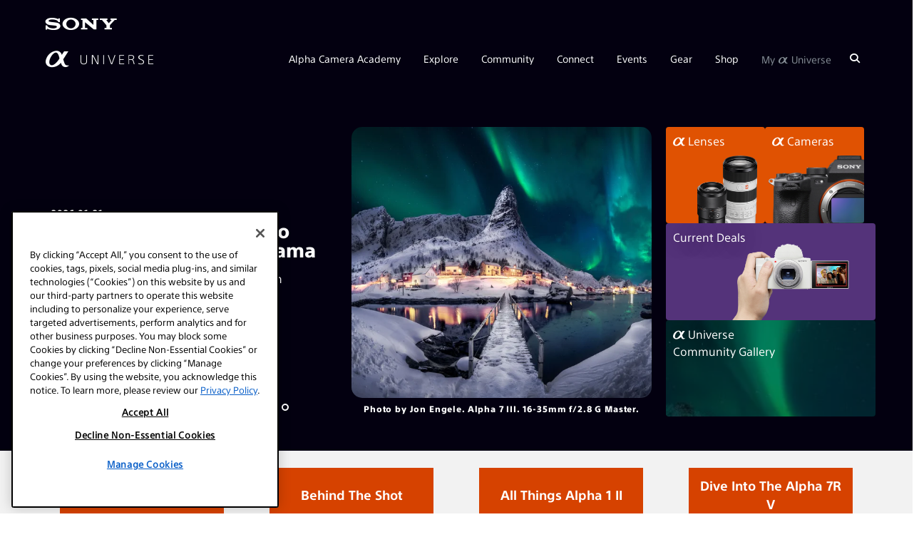

--- FILE ---
content_type: text/html; charset=UTF-8
request_url: https://alphauniverse.com/authors/dorian-pellumbi/
body_size: 2755
content:
<!DOCTYPE html><html  lang="en-us"><head><title>Dorian Pellumbi | Sony | Alpha Universe</title><link rel="icon" href="https://alphauniverseglobal.media.zestyio.com/alpha_favicon.png?width=32&height=32&fit=crop">
<link rel="apple-touch-icon" href="https://alphauniverseglobal.media.zestyio.com/alpha_favicon.png">
<link rel="icon" sizes="196x196" href="https://alphauniverseglobal.media.zestyio.com/alpha_favicon.png?width=196&height=196&fit=crop"><link rel="apple-touch-icon" href="https://alphauniverseglobal.media.zestyio.com/alpha_favicon.png" /><link rel="apple-touch-icon-precomposed" href="https://alphauniverseglobal.media.zestyio.com/alpha_favicon.png" /><link rel="apple-touch-icon-precomposed" sizes="72x72" href="https://alphauniverseglobal.media.zestyio.com/alpha_favicon.png?width=72&height=72&fit=crop" /><link rel="apple-touch-icon-precomposed" sizes="114x114" href="https://alphauniverseglobal.media.zestyio.com/alpha_favicon.png?width=114&height=114&fit=crop" /><link rel="apple-touch-icon-precomposed" sizes="144x144" href="https://alphauniverseglobal.media.zestyio.com/alpha_favicon.png?width=144&height=144&fit=crop" /><meta property="og:type" content="website" /><meta property="og:title" content="Dorian Pellumbi" /><meta name="twitter:title" content="Dorian Pellumbi"><meta property="og:description" content="" /><meta property="twitter:description" content="" /><meta property="og:url" content="https://alphauniverse.com/authors/dorian-pellumbi/" /><meta name="twitter:card" content="summary"><meta property="og:site_name" content="Sony | Alpha Universe" /><meta  http-equiv="Content-Type" content="text/html;charset=utf-8"><meta  name="ps-country" content="US"><meta  name="ps-language" content="en"><meta  name="ps-account" content="1770"><meta  name="ps-config" content="58e6cf5f4ea9cb68ef273e8d"><script src="/baresquare/tealium-loader.js" data-scope="instance" ></script>
<link rel="icon" href="https://alphauniverseglobal.media.zestyio.com/alpha_favicon.png" type="image/png" sizes="196x196"  />
<meta name="google-site-verification" content="BH3EXinIgo2PbLW3okLLgKG1G4IFxWVERv8c97m-aAE" data-scope="instance"  />
<meta name="viewport" comment="testing" content="width=device-width, height=device-height, initial-scale=1.0, minimum-scale=1.0, maximum-scale=2.0"  />
<meta name="apple-mobile-web-app-capable" content="yes"  />
<meta content="IE=edge" http-equiv="X-UA-Compatible"  />
<meta name="apple-mobile-web-app-status-bar-style" content="black"  />
<link rel="preconnect" href="https://alphauniverseglobal.media.zestyio.com"  />
<link rel="dns-prefetch" href="https://alphauniverseglobal.media.zestyio.com"  />
<script>(function(w,d,s,l,i){w[l]=w[l]||[];w[l].push({'gtm.start':new Date().getTime(),event:'gtm.js'});var f=d.getElementsByTagName(s)[0],j=d.createElement(s),dl=l!='dataLayer'?'&l='+l:'';j.async=true;j.src='https://www.googletagmanager.com/gtm.js?id='+i+dl;f.parentNode.insertBefore(j,f);})(window,document,'script','dataLayer','GTM-NSCFSFV');</script><link rel="canonical" href="https://alphauniverse.com/authors/dorian-pellumbi/" /><link type="text/css" href="/site.css?v=9b6642f3633aad08d45746b962dd828b" rel="stylesheet" media="screen" /><script type="text/javascript" src="/site.js?v=27633e9f0cd0bff1fd00ec1c1a4f3200"></script><link rel="dns-prefetch" href="" /></head><body class="view-author" itemscope="" itemtype="https://schema.org/WebPage"><noscript><iframe src="https://www.googletagmanager.com/ns.html?id=GTM-NSCFSFV"height="0" width="0" style="display:none;visibility:hidden"></iframe></noscript>




<script>
if (typeof Sentry !== 'undefined') {
	Sentry.init({
		dsn: 'https://70ee23828c6e4c41b16cb1acd056c2f0@o429760.ingest.sentry.io/5376973',
		environment: 'live' === 'dev' ? 'staging' : 'production'
	});
};
</script>









<script>
var pageName = 'Dorian Pellumbi';
var pageTemplate = 'Dorian Pellumbi';

var pageAuthor = '';
var pageArtisans = '';
var pageCategories = '';
var pageCameras = '';
var pageLenses = '';
var pageSubsection = '';

var analyticsMaster = {};
analyticsMaster['7-5ab7761-nnktcl'] = []
analyticsMaster['7-5ab7761-nnktcl']['name'] = 'home';
analyticsMaster['7-5ab7761-nnktcl']['template'] = 'home';

analyticsMaster['7-5ab7761-5tz64l'] = []
analyticsMaster['7-5ab7761-5tz64l']['name'] = 'artisans';
analyticsMaster['7-5ab7761-5tz64l']['template'] = 'community';

analyticsMaster['7-5ab7761-23cb1c'] = []
analyticsMaster['7-5ab7761-23cb1c']['name'] = 'articles';
analyticsMaster['7-5ab7761-23cb1c']['template'] = 'articles';

analyticsMaster['7-5ab7764-1p0cf'] = []
analyticsMaster['7-5ab7764-1p0cf']['name'] = 'podcasts';
analyticsMaster['7-5ab7764-1p0cf']['template'] = 'podcasts';

analyticsMaster['7-5e44b01-613rf9'] = []
analyticsMaster['7-5e44b01-613rf9']['name'] = 'explore';
analyticsMaster['7-5e44b01-613rf9']['template'] = 'explore'

analyticsMaster['7-5ab7764-1p0c'] = []
analyticsMaster['7-5ab7764-1p0c']['name'] = 'podcast';
analyticsMaster['7-5ab7764-1p0c']['template'] = 'explore';

analyticsMaster['7-5f906df-x648vl'] = []
analyticsMaster['7-5f906df-x648vl']['name'] = 'around the web';
analyticsMaster['7-5f906df-x648vl']['template'] = 'explore';

analyticsMaster['7-5ab7764-tdvjgg'] = []
analyticsMaster['7-5ab7764-tdvjgg']['name'] = 'videos';
analyticsMaster['7-5ab7764-tdvjgg']['template'] = 'videos';

analyticsMaster['7-5ab7768-4tp2ll'] = []
analyticsMaster['7-5ab7768-4tp2ll']['name'] = 'alpha bodies';
analyticsMaster['7-5ab7768-4tp2ll']['template'] = 'gear';

analyticsMaster['7-5ab7763-b842rh'] = []
analyticsMaster['7-5ab7763-b842rh']['name'] = 'lenses';
analyticsMaster['7-5ab7763-b842rh']['template'] = 'gear';

analyticsMaster['7-5ab7763-ql8jwz'] = []
analyticsMaster['7-5ab7763-ql8jwz']['name'] = 'rx cameras';
analyticsMaster['7-5ab7763-ql8jwz']['template'] = 'gear';

analyticsMaster['7-5ab7769-9pz0fw'] = []
analyticsMaster['7-5ab7769-9pz0fw']['name'] = '4k camcorders';
analyticsMaster['7-5ab7769-9pz0fw']['template'] = 'gear';

analyticsMaster['7-00a1b8-fk5zpk'] = []
analyticsMaster['7-00a1b8-fk5zpk']['name'] = 'firmware updates';
analyticsMaster['7-00a1b8-fk5zpk']['template'] = 'gear';

analyticsMaster['7-5ab7769-ps1mtv'] = []
analyticsMaster['7-5ab7769-ps1mtv']['name'] = 'promos';
analyticsMaster['7-5ab7769-ps1mtv']['subsection'] = 'promos';
analyticsMaster['7-5ab7769-ps1mtv']['template'] = 'shop';

analyticsMaster['7-ecced2fb8c-cl0hh0'] = []
analyticsMaster['7-ecced2fb8c-cl0hh0']['name'] = 'promos';
analyticsMaster['7-ecced2fb8c-cl0hh0']['subsection'] = 'promos';
analyticsMaster['7-ecced2fb8c-cl0hh0']['template'] = 'shop';

analyticsMaster['7-5ab7765-f9mb5m'] = []
analyticsMaster['7-5ab7765-f9mb5m']['name'] = 'promos list';
analyticsMaster['7-5ab7765-f9mb5m']['subsection'] = 'promos';
analyticsMaster['7-5ab7765-f9mb5m']['template'] = 'shop';

analyticsMaster['7-8095bcb4e8-0kwj52'] = []
analyticsMaster['7-8095bcb4e8-0kwj52']['name'] = 'promos list';
analyticsMaster['7-8095bcb4e8-0kwj52']['subsection'] = 'promos';
analyticsMaster['7-8095bcb4e8-0kwj52']['template'] = 'shop';

analyticsMaster['7-5ab7763-lvpjj2'] = []
analyticsMaster['7-5ab7763-lvpjj2']['name'] = 'dealer locator';
analyticsMaster['7-5ab7763-lvpjj2']['template'] = 'shop';

analyticsMaster['7-5ab7761-dqrsgc'] = []
analyticsMaster['7-5ab7761-dqrsgc']['name'] = 'calendar';
analyticsMaster['7-5ab7761-dqrsgc']['template'] = 'calendar';

analyticsMaster['7-5ab7764-610tzv'] = []
analyticsMaster['7-5ab7764-610tzv']['name'] = 'prosupport';
analyticsMaster['7-5ab7764-610tzv']['template'] = 'apply';

analyticsMaster['7-5ab7764-4lcl3l'] = []
analyticsMaster['7-5ab7764-4lcl3l']['name'] = 'aic';
analyticsMaster['7-5ab7764-4lcl3l']['template'] = 'apply';

analyticsMaster['7-5ab7761-9w65nn'] = []
analyticsMaster['7-5ab7761-9w65nn']['name'] = 'social';
analyticsMaster['7-5ab7761-9w65nn']['template'] = 'community';

analyticsMaster['7-5ab7769-nqzk21'] = []
analyticsMaster['7-5ab7769-nqzk21']['name'] = 'alpha imaging collective';
analyticsMaster['7-5ab7769-nqzk21']['template'] = 'community';




	


if(typeof analyticsMaster['7-774dce5-z9c4zl'] != 'undefined'){
	pageName = analyticsMaster['7-774dce5-z9c4zl']['name'];
	pageTemplate = analyticsMaster['7-774dce5-z9c4zl']['template'];
	pageSubsection = analyticsMaster['7-774dce5-z9c4zl']['subsection'] || '';
}



if(typeof window.SFAnalytics === 'undefined') {
	var SFProLevel = $.cookie('au_prolevel') ? decodeURIComponent($.cookie('au_prolevel')) : ''
		SFSpecialty = $.cookie('au_specialties') ? decodeURIComponent($.cookie('au_specialties')) : ''
		SFCamerasOwned = $.cookie('au_camerabrand') ? decodeURIComponent($.cookie('au_camerabrand')) : '';
	SFSpecialty = SFSpecialty.split(' |').join(',');
	window.SFAnalytics = {
		"page": {
			"title": pageName.toLowerCase(),
			"section": pageTemplate.toLowerCase(),
			"subsection": pageSubsection.toLowerCase(),
			"category": pageCategories.toLowerCase(),
			"author": pageAuthor.toLowerCase(),
			"cameras": pageCameras.toLowerCase(),
			"lenses": pageLenses.toLowerCase()
		},
		"user": {
			"userId": $.cookie('au_guid') || "",
			"professionalLevel": SFProLevel,
			"specialties": SFSpecialty
		}
	}
}

if (typeof window.SonyAnalytics === 'undefined') {
    window.SonyAnalytics = function() {
		this.build = function() {
            var dataLayer = {};
            dataLayer.analytics = {};
            dataLayer.analytics.version = '2.0';
            dataLayer.analytics.page = {};
            dataLayer.analytics.page.brand = 'sau';
            dataLayer.analytics.page.currency = 'USD';
            dataLayer.analytics.page.country = 'US';
            dataLayer.analytics.page.language = 'en';
            dataLayer.analytics.page.section = 'sau';

            dataLayer.analytics.page.name = pageName.toLowerCase();
            dataLayer.analytics.page.template = pageTemplate.toLowerCase();

            dataLayer.analytics.page.artist = pageArtisans.toLowerCase();
            dataLayer.analytics.page.category = pageCategories.toLowerCase();
            dataLayer.analytics.page.camera = pageCameras.toLowerCase();
            dataLayer.analytics.page.lens = pageLenses.toLowerCase();

            return dataLayer;
		};
	};
}
</script>




	<script>
	    (function(a,b,c,d) {a='https://tags.tiqcdn.com/utag/sony-marketing/sna/prod/utag.js';b=document;c='script';d=b.createElement(c);d.src=a;d.type='text/java'+c;d.async=true;a=b.getElementsByTagName(c)[0];a.parentNode.insertBefore(d,a);})();
	</script>



	





<!-- ActionID -->
<!--
<script src="/assets/scripts/alphauniverse-prod.js" type="text/javascript" />
-->




<script>
window.location.replace("/");
</script>
 

 
</body></html>

--- FILE ---
content_type: text/html; charset=UTF-8
request_url: https://alphauniverse.com/
body_size: 30653
content:
<!DOCTYPE html><html  lang="en-us"><head><title>Welcome To Sony Alpha Universe | Sony | Alpha Universe</title><link rel="icon" href="https://alphauniverseglobal.media.zestyio.com/alpha_favicon.png?width=32&height=32&fit=crop">
<link rel="apple-touch-icon" href="https://alphauniverseglobal.media.zestyio.com/alpha_favicon.png">
<link rel="icon" sizes="196x196" href="https://alphauniverseglobal.media.zestyio.com/alpha_favicon.png?width=196&height=196&fit=crop"><link rel="apple-touch-icon" href="https://alphauniverseglobal.media.zestyio.com/alpha_favicon.png" /><link rel="apple-touch-icon-precomposed" href="https://alphauniverseglobal.media.zestyio.com/alpha_favicon.png" /><link rel="apple-touch-icon-precomposed" sizes="72x72" href="https://alphauniverseglobal.media.zestyio.com/alpha_favicon.png?width=72&height=72&fit=crop" /><link rel="apple-touch-icon-precomposed" sizes="114x114" href="https://alphauniverseglobal.media.zestyio.com/alpha_favicon.png?width=114&height=114&fit=crop" /><link rel="apple-touch-icon-precomposed" sizes="144x144" href="https://alphauniverseglobal.media.zestyio.com/alpha_favicon.png?width=144&height=144&fit=crop" /><meta property="og:type" content="website" /><meta property="og:title" content="Welcome To Sony Alpha Universe" /><meta name="twitter:title" content="Welcome To Sony Alpha Universe"><meta property="og:description" content="Alpha Universe is for creators. Bring your curiosity, we will provide knowledge, inspiration &amp; state-of-the-art imaging tech to help you make dreams reality." /><meta property="twitter:description" content="Alpha Universe is for creators. Bring your curiosity, we will provide knowledge, inspiration &amp; state-of-the-art imaging tech to help you make dreams reality." /><meta property="og:url" content="https://alphauniverse.com/" /><meta name="twitter:card" content="summary_large_image"><meta property="og:image" content="https://alphauniverseglobal.media.zesty.site/Alpha-Universe-A7R-III-Black.jpg?width=1200&height=630&fit=crop" /><meta property="og:image:url" content="https://alphauniverseglobal.media.zesty.site/Alpha-Universe-A7R-III-Black.jpg?width=1200&height=630&fit=crop" /><meta property="og:image:width" content="1200" /><meta property="og:image:height" content="630" /><meta property="twitter:image:src" content="https://alphauniverseglobal.media.zesty.site/Alpha-Universe-A7R-III-Black.jpg?width=1200&height=630&fit=crop" /><meta property="twitter:image:width" content="1200" /><meta property="twitter:image:height" content="630" /><meta property="og:site_name" content="Sony | Alpha Universe" /><meta name="description" content="Alpha Universe is for creators. Bring your curiosity, we will provide knowledge, inspiration &amp; state-of-the-art imaging tech to help you make dreams reality." /><meta name="keywords" content="mirrorless, alpha" /><meta  http-equiv="Content-Type" content="text/html;charset=utf-8"><meta  name="ps-country" content="US"><meta  name="ps-language" content="en"><meta  name="ps-account" content="1770"><meta  name="ps-config" content="58e6cf5f4ea9cb68ef273e8d"><script src="/baresquare/tealium-loader.js" data-scope="instance" ></script>
<link rel="icon" href="https://alphauniverseglobal.media.zestyio.com/alpha_favicon.png" type="image/png" sizes="196x196"  />
<meta name="google-site-verification" content="BH3EXinIgo2PbLW3okLLgKG1G4IFxWVERv8c97m-aAE" data-scope="instance"  />
<meta name="viewport" comment="testing" content="width=device-width, height=device-height, initial-scale=1.0, minimum-scale=1.0, maximum-scale=2.0"  />
<meta name="apple-mobile-web-app-capable" content="yes"  />
<meta content="IE=edge" http-equiv="X-UA-Compatible"  />
<meta name="apple-mobile-web-app-status-bar-style" content="black"  />
<link rel="preconnect" href="https://alphauniverseglobal.media.zestyio.com"  />
<link rel="dns-prefetch" href="https://alphauniverseglobal.media.zestyio.com"  />
<script>(function(w,d,s,l,i){w[l]=w[l]||[];w[l].push({'gtm.start':new Date().getTime(),event:'gtm.js'});var f=d.getElementsByTagName(s)[0],j=d.createElement(s),dl=l!='dataLayer'?'&l='+l:'';j.async=true;j.src='https://www.googletagmanager.com/gtm.js?id='+i+dl;f.parentNode.insertBefore(j,f);})(window,document,'script','dataLayer','GTM-NSCFSFV');</script><link rel="canonical" href="https://alphauniverse.com/" /><link type="text/css" href="/site.css?v=9b6642f3633aad08d45746b962dd828b" rel="stylesheet" media="screen" /><script type="text/javascript" src="/site.js?v=27633e9f0cd0bff1fd00ec1c1a4f3200"></script><link rel="dns-prefetch" href="" /></head><body class="view-homepage" itemscope="" itemtype="https://schema.org/WebPage"><noscript><iframe src="https://www.googletagmanager.com/ns.html?id=GTM-NSCFSFV"height="0" width="0" style="display:none;visibility:hidden"></iframe></noscript>




<script>
if (typeof Sentry !== 'undefined') {
	Sentry.init({
		dsn: 'https://70ee23828c6e4c41b16cb1acd056c2f0@o429760.ingest.sentry.io/5376973',
		environment: 'live' === 'dev' ? 'staging' : 'production'
	});
};
</script>









<script>
var pageName = 'Welcome To Sony Alpha Universe';
var pageTemplate = 'Welcome To Sony Alpha Universe';

var pageAuthor = '';
var pageArtisans = '';
var pageCategories = '';
var pageCameras = '';
var pageLenses = '';
var pageSubsection = '';

var analyticsMaster = {};
analyticsMaster['7-5ab7761-nnktcl'] = []
analyticsMaster['7-5ab7761-nnktcl']['name'] = 'home';
analyticsMaster['7-5ab7761-nnktcl']['template'] = 'home';

analyticsMaster['7-5ab7761-5tz64l'] = []
analyticsMaster['7-5ab7761-5tz64l']['name'] = 'artisans';
analyticsMaster['7-5ab7761-5tz64l']['template'] = 'community';

analyticsMaster['7-5ab7761-23cb1c'] = []
analyticsMaster['7-5ab7761-23cb1c']['name'] = 'articles';
analyticsMaster['7-5ab7761-23cb1c']['template'] = 'articles';

analyticsMaster['7-5ab7764-1p0cf'] = []
analyticsMaster['7-5ab7764-1p0cf']['name'] = 'podcasts';
analyticsMaster['7-5ab7764-1p0cf']['template'] = 'podcasts';

analyticsMaster['7-5e44b01-613rf9'] = []
analyticsMaster['7-5e44b01-613rf9']['name'] = 'explore';
analyticsMaster['7-5e44b01-613rf9']['template'] = 'explore'

analyticsMaster['7-5ab7764-1p0c'] = []
analyticsMaster['7-5ab7764-1p0c']['name'] = 'podcast';
analyticsMaster['7-5ab7764-1p0c']['template'] = 'explore';

analyticsMaster['7-5f906df-x648vl'] = []
analyticsMaster['7-5f906df-x648vl']['name'] = 'around the web';
analyticsMaster['7-5f906df-x648vl']['template'] = 'explore';

analyticsMaster['7-5ab7764-tdvjgg'] = []
analyticsMaster['7-5ab7764-tdvjgg']['name'] = 'videos';
analyticsMaster['7-5ab7764-tdvjgg']['template'] = 'videos';

analyticsMaster['7-5ab7768-4tp2ll'] = []
analyticsMaster['7-5ab7768-4tp2ll']['name'] = 'alpha bodies';
analyticsMaster['7-5ab7768-4tp2ll']['template'] = 'gear';

analyticsMaster['7-5ab7763-b842rh'] = []
analyticsMaster['7-5ab7763-b842rh']['name'] = 'lenses';
analyticsMaster['7-5ab7763-b842rh']['template'] = 'gear';

analyticsMaster['7-5ab7763-ql8jwz'] = []
analyticsMaster['7-5ab7763-ql8jwz']['name'] = 'rx cameras';
analyticsMaster['7-5ab7763-ql8jwz']['template'] = 'gear';

analyticsMaster['7-5ab7769-9pz0fw'] = []
analyticsMaster['7-5ab7769-9pz0fw']['name'] = '4k camcorders';
analyticsMaster['7-5ab7769-9pz0fw']['template'] = 'gear';

analyticsMaster['7-00a1b8-fk5zpk'] = []
analyticsMaster['7-00a1b8-fk5zpk']['name'] = 'firmware updates';
analyticsMaster['7-00a1b8-fk5zpk']['template'] = 'gear';

analyticsMaster['7-5ab7769-ps1mtv'] = []
analyticsMaster['7-5ab7769-ps1mtv']['name'] = 'promos';
analyticsMaster['7-5ab7769-ps1mtv']['subsection'] = 'promos';
analyticsMaster['7-5ab7769-ps1mtv']['template'] = 'shop';

analyticsMaster['7-ecced2fb8c-cl0hh0'] = []
analyticsMaster['7-ecced2fb8c-cl0hh0']['name'] = 'promos';
analyticsMaster['7-ecced2fb8c-cl0hh0']['subsection'] = 'promos';
analyticsMaster['7-ecced2fb8c-cl0hh0']['template'] = 'shop';

analyticsMaster['7-5ab7765-f9mb5m'] = []
analyticsMaster['7-5ab7765-f9mb5m']['name'] = 'promos list';
analyticsMaster['7-5ab7765-f9mb5m']['subsection'] = 'promos';
analyticsMaster['7-5ab7765-f9mb5m']['template'] = 'shop';

analyticsMaster['7-8095bcb4e8-0kwj52'] = []
analyticsMaster['7-8095bcb4e8-0kwj52']['name'] = 'promos list';
analyticsMaster['7-8095bcb4e8-0kwj52']['subsection'] = 'promos';
analyticsMaster['7-8095bcb4e8-0kwj52']['template'] = 'shop';

analyticsMaster['7-5ab7763-lvpjj2'] = []
analyticsMaster['7-5ab7763-lvpjj2']['name'] = 'dealer locator';
analyticsMaster['7-5ab7763-lvpjj2']['template'] = 'shop';

analyticsMaster['7-5ab7761-dqrsgc'] = []
analyticsMaster['7-5ab7761-dqrsgc']['name'] = 'calendar';
analyticsMaster['7-5ab7761-dqrsgc']['template'] = 'calendar';

analyticsMaster['7-5ab7764-610tzv'] = []
analyticsMaster['7-5ab7764-610tzv']['name'] = 'prosupport';
analyticsMaster['7-5ab7764-610tzv']['template'] = 'apply';

analyticsMaster['7-5ab7764-4lcl3l'] = []
analyticsMaster['7-5ab7764-4lcl3l']['name'] = 'aic';
analyticsMaster['7-5ab7764-4lcl3l']['template'] = 'apply';

analyticsMaster['7-5ab7761-9w65nn'] = []
analyticsMaster['7-5ab7761-9w65nn']['name'] = 'social';
analyticsMaster['7-5ab7761-9w65nn']['template'] = 'community';

analyticsMaster['7-5ab7769-nqzk21'] = []
analyticsMaster['7-5ab7769-nqzk21']['name'] = 'alpha imaging collective';
analyticsMaster['7-5ab7769-nqzk21']['template'] = 'community';




	


if(typeof analyticsMaster['7-5ab7761-nnktcl'] != 'undefined'){
	pageName = analyticsMaster['7-5ab7761-nnktcl']['name'];
	pageTemplate = analyticsMaster['7-5ab7761-nnktcl']['template'];
	pageSubsection = analyticsMaster['7-5ab7761-nnktcl']['subsection'] || '';
}



if(typeof window.SFAnalytics === 'undefined') {
	var SFProLevel = $.cookie('au_prolevel') ? decodeURIComponent($.cookie('au_prolevel')) : ''
		SFSpecialty = $.cookie('au_specialties') ? decodeURIComponent($.cookie('au_specialties')) : ''
		SFCamerasOwned = $.cookie('au_camerabrand') ? decodeURIComponent($.cookie('au_camerabrand')) : '';
	SFSpecialty = SFSpecialty.split(' |').join(',');
	window.SFAnalytics = {
		"page": {
			"title": pageName.toLowerCase(),
			"section": pageTemplate.toLowerCase(),
			"subsection": pageSubsection.toLowerCase(),
			"category": pageCategories.toLowerCase(),
			"author": pageAuthor.toLowerCase(),
			"cameras": pageCameras.toLowerCase(),
			"lenses": pageLenses.toLowerCase()
		},
		"user": {
			"userId": $.cookie('au_guid') || "",
			"professionalLevel": SFProLevel,
			"specialties": SFSpecialty
		}
	}
}

if (typeof window.SonyAnalytics === 'undefined') {
    window.SonyAnalytics = function() {
		this.build = function() {
            var dataLayer = {};
            dataLayer.analytics = {};
            dataLayer.analytics.version = '2.0';
            dataLayer.analytics.page = {};
            dataLayer.analytics.page.brand = 'sau';
            dataLayer.analytics.page.currency = 'USD';
            dataLayer.analytics.page.country = 'US';
            dataLayer.analytics.page.language = 'en';
            dataLayer.analytics.page.section = 'sau';

            dataLayer.analytics.page.name = pageName.toLowerCase();
            dataLayer.analytics.page.template = pageTemplate.toLowerCase();

            dataLayer.analytics.page.artist = pageArtisans.toLowerCase();
            dataLayer.analytics.page.category = pageCategories.toLowerCase();
            dataLayer.analytics.page.camera = pageCameras.toLowerCase();
            dataLayer.analytics.page.lens = pageLenses.toLowerCase();

            return dataLayer;
		};
	};
}
</script>




	<script>
	    (function(a,b,c,d) {a='https://tags.tiqcdn.com/utag/sony-marketing/sna/prod/utag.js';b=document;c='script';d=b.createElement(c);d.src=a;d.type='text/java'+c;d.async=true;a=b.getElementsByTagName(c)[0];a.parentNode.insertBefore(d,a);})();
	</script>



	





<!-- ActionID -->
<!--
<script src="/assets/scripts/alphauniverse-prod.js" type="text/javascript" />
-->


<script src="/assets/swiper11/swiper-element-bundle.min.js"></script>
<link rel="stylesheet" href="/assets/swiper11/swiper-bundle.min.css" />

<!-- header_new -->
<!-- start header_new_2021 -->






<div class="bg-dark ">
	<div class="container-fluid d-none d-lg-block">
		<div class="row">
			<div class="col">
				<p class="icon-sony-logo text-white mb-0" style="font-size: 17.6px; padding: 25px 0 0;"></p>
			</div>
		</div>
	</div>
</div>

<header class="au-navbar d-flex flex-row align-items-center au-sticky bg-dark flex-wrap au-7-5ab7761-nnktcl" >
	

     <div class="container-fluid d-flex flex-row align-items-center justify-content-between h-100">
        <div class="au-navbar__logo text-white">
                <a aria-label="AlphaUniverse Homepage" href="/" class="d-none d-md-flex"><span class="au-navbar__logo-icon au-navbar__logo-icon--full icon-au-logo-long"></span></a>
                <a aria-label="AlphaUniverse Homepage" href="/" class="d-md-none"><span class="au-navbar__logo-icon icon-au-logo"></span></a>
        </div>
		 <a id="alphaSearchDropMobile" class="d-block d-lg-none" href="/search" aria-label="Search"><span class="icon-search au-navbar__nav-item__search text-white" role="search" aria-label="Click to search"></span><span class="text-white au-close au-slide--right--hidden"></span></a>
        <nav class="au-navbar__nav h-100 d-none d-lg-block au-navbar__nav-item__link">
            <ul class="au-navbar__nav-list ist-inline d-flex align-items-center list-unstyled text-white h-100 mb-0">

                
                <li class="au-navbar__nav-item d-flex align-items-center"><a href="javascript:void()" class="au-navbar__nav-item__link">Alpha Camera Academy</a>
                    <ul class="au-navbar__sub-menu list-unstyled p-3 bg-dark au-navbar__sub-menu">
        
            
              
            
            
            


            
                <li class="pb-2"><a href="/academy/" target="_self">Academy Homepage</a></li>
            
        
            
              
            
            
            


            
                <li class="pb-2"><a href="/academy/courses/" target="_self">All Courses</a></li>
            
        
            
              
            
            
            


            
                <li class="pb-2"><a href="/academy/instructors/" target="_self">Instructors</a></li>
            
        
                    </ul>
                </li>


                <li class="au-navbar__nav-item d-flex align-items-center"><a href="javascript:void()" class="au-navbar__nav-item__link">Explore</a>
                    <ul class="au-navbar__sub-menu list-unstyled p-3 bg-dark au-navbar__sub-menu">
        
            
              
            
            
            


            
                <li class="pb-2"><a href="/explore/" target="_self">All Articles</a></li>
            
        
            
              
            
            
            


            
                <li class="pb-2"><a href="/wimb/" target="_self">What's In My Bag</a></li>
            
        
            
              
            
            
            


            
                <li class="pb-2"><a href="/explore/bts/" target="_self">Behind The Shot</a></li>
            
        
            
              
            
            
            


            
                <li class="pb-2"><a href="/resources/" target="_self">Resources</a></li>
            
        
            
              
            
            
            


            
                <li class="pb-2"><a href="/techtionary/" target="_self">The Techtionary</a></li>
            
        
            
              
            
            
            


            
                <li class="pb-2"><a href="/photowalks/" target="_self">Photowalk Maps</a></li>
            
        
                    </ul>
                </li>


                <li class="au-navbar__nav-item d-flex align-items-center"><a href="javascript:void()" class="au-navbar__nav-item__link">Community</a>
                    <ul class="au-navbar__sub-menu list-unstyled p-3 bg-dark au-navbar__sub-menu">
        
            
              
            
            
            


            
                <li class="pb-2"><a href="/ambassadors/" target="_self"><span class="icon-au-logo au-navbar__au-logo"
                        aria-label="alpha"></span> Ambassadors</a></li>
            
        
            
              
            
            
            


            
                <li class="pb-2"><a href="/alpha-female/" target="_self">Alpha Female</a></li>
            
        
            
              
            
            
            


            
                <li class="pb-2"><a href="/edu/" target="_self">#SONYEDU</a></li>
            
        
            
              
            
            
            


            
                <li class="pb-2"><a href="/createaction/" target="_self">Create Action</a></li>
            
        
                    </ul>
                </li>


                <li class="au-navbar__nav-item d-flex align-items-center"><a href="javascript:void()" class="au-navbar__nav-item__link">Connect</a>
                    <ul class="au-navbar__sub-menu list-unstyled p-3 bg-dark au-navbar__sub-menu">
        
            
              
            
            
            


            
                <li class="pb-2"><a href="/community-gallery/" target="_self">Gallery</a></li>
            
        
            
              
            
            
            


            
                <li class="pb-2"><a href="/profile-search/" target="_self">Search Profiles</a></li>
            
        
            
              
            
            
            


            
                <li class="pb-2"><a href="/profile-splash/" target="_self">Create Profile</a></li>
            
        
            
              
            
            
            


            
                <li class="pb-2"><a href="/public_profile_faq/" target="_self">Profile FAQ</a></li>
            
        
                    </ul>
                </li>


                <li class="au-navbar__nav-item d-flex align-items-center"><a href="javascript:void()" class="au-navbar__nav-item__link">Events</a>
                    <ul class="au-navbar__sub-menu list-unstyled p-3 bg-dark au-navbar__sub-menu">
        
            
              
            
            
            
            


            
                <li class="pb-2"><a href="/calendar/" target="_blank">Calendar</a></li>
            
        
                    </ul>
                </li>


                <li class="au-navbar__nav-item d-flex align-items-center"><a href="javascript:void()" class="au-navbar__nav-item__link">Gear</a>
                    <ul class="au-navbar__sub-menu list-unstyled p-3 bg-dark au-navbar__sub-menu">
        
            
              
            
            
            


            
                <li class="pb-2"><a href="/sony-awards/" target="_self">Awards</a></li>
            
        
            
              
            
            
            


            
                <li class="pb-2"><a href="/alpha/" target="_self"><span class="icon-au-logo au-navbar__au-logo"
                        aria-label="alpha"></span> Bodies</a></li>
            
        
            
              
            
            
            


            
                <li class="pb-2"><a href="/lenses/" target="_self"><span class="icon-au-logo au-navbar__au-logo"
                        aria-label="alpha"></span> Lenses</a></li>
            
        
            
              
            
            
            


            
                <li class="pb-2"><a href="/vlogging/" target="_self">Vlogging</a></li>
            
        
            
              
            
            
            


            
                <li class="pb-2"><a href="/microphones/" target="_self">Microphones</a></li>
            
        
            
              
            
            
            


            
                <li class="pb-2"><a href="/gridline-license/" target="_self">Custom Gridlines</a></li>
            
        
            
              
              
            
            
            


            
                <li class="pb-2">-</li>
            
        
            
              
            
            
            


            
                <li class="pb-2"><a href="/prosupport/" target="_self">Pro Support</a></li>
            
        
            
              
            
            
            


            
                <li class="pb-2"><a href="/firmware/" target="_self">Firmware Updates</a></li>
            
        
            
              
              
            
            
            
            


            
                <li class="pb-2"><a href="https://productregistration.sony.com" target="_blank">Product Registration</a></li>
            
        
                    </ul>
                </li>


                <li class="au-navbar__nav-item d-flex align-items-center"><a href="javascript:void()" class="au-navbar__nav-item__link">Shop</a>
                    <ul class="au-navbar__sub-menu list-unstyled p-3 bg-dark au-navbar__sub-menu">
        
            
              
            
            
            


            
                <li class="pb-2"><a href="/promos/" target="_self">Promos</a></li>
            
        
            
              
            
            
            
            


            
                <li class="pb-2"><a href="/promos/bundle-savings/" target="_blank">Bundle Savings</a></li>
            
        
            
              
              
            
            
            


            
                <li class="pb-2"><a href="https://electronics.sony.com/imaging/interchangeable-lens-cameras/c/all-interchangeable-lens-cameras?utm_source=AlphaUniverse&utm_medium=Web&utm_campaign=ShopTab" target="_self">Sony Store</a></li>
            
        
            
              
            
            
            
            


            
                <li class="pb-2"><a href="/dealerlocator/" target="_blank">Dealer Locator</a></li>
            
        
                    </ul>
                </li>



                

				

                <li id="profileDropdown" class="au-navbar__nav-item d-flex align-items-center"><a href="javascript:void()" class="au-navbar__nav-item__link text-light">My <span style="font-size: 120%;">α</span> Universe</a>
                    <ul class="au-navbar__sub-menu list-unstyled p-3 bg-dark">
						<li id="registerButton" class="pb-2"><a href="">Sign Up</a></li>
                        <li id="loginButton" class="pb-2"><a href="">Log In</a></li>
						<li class="pb-2"><a href="/username-lookup/">Forgot Username</a></li>
						<li class="pb-2"><a href="/profile-splash/">Create Profile</a></li>
						<li class="pb-2"><a href="/public_profile_faq/">Profile FAQ</a></li>
                        <li class=""><a href="/help/">Help</a></li>
                    </ul>
                </li>



                <li id="userDropdown" class="au-navbar__nav-item d-none align-items-center text-light"><a id="navFirstName"
                        href="" class="au-navbar__nav-item__link au-navbar__nav-item__link--last">My <span style="font-size: 120%;">α</span> Universe</a>
                    <ul class="au-navbar__sub-menu au-navbar__sub-menu--last list-unstyled p-3 bg-dark text-white">
                        <li id="editProfile" class="pb-2"><a href="/account/#/accountinfo/">Edit Account</a></li>
                        <li id="createNavProfileLink" class="pb-2 d-none"><a href="/profile-splash/">Create Profile</a></li>
                        <li id="editNavProfileLink" class="pb-2 d-none"><a href="/account/#/publicprofile" >Edit Profile</a></li>
						<li class="pb-2" style="display: none;" id="viewPublicProfileLink"><a href="#">View Profile</a></li>
                        <li class="pb-2"><a href="/public_profile_faq/">Profile FAQ</a></li>
                        <li id="viewNavProMemberProfileLink" class="pb-2 d-none"><a class="d-flex align-items-center" href="/prosupport/account/"><img class="au-navbar__logo-img" src="https://alphauniverseglobal.media.zestyio.com/SIPS-LOGO.svg">My PRO Support</a></li>
                        <li id="viewNavEduProfileLink" class="pb-2 d-none"><a href="/edu/account/">My #SONYEDU</a></li>
                        <li class="pb-2"><a href="/help/">Help</a></li>
						<li id="userLogoutButton" class="pb-2"><a href="">Log Out</a></li>
                    </ul>
                </li>


                
                <li class="au-navbar__nav-item d-flex align-items-center au-navbar__nav-item--search px-0"><a title="AlphaUniverse.com" id="alphaSearchDrop" href="/search" class="au-navbar__nav-item__link" aria-label="Search"><span class="icon-search au-navbar__nav-item__search" role="search" aria-label="Click to search"></span><span class="text-white au-close au-close--search au-slide--right--hidden"></span></a></li>
            </ul>
        </nav>
        <div class="au-navbar__hamburger d-lg-none" role="button" aria-label="Toggle main menu">
            <span></span>
            <span></span>
        </div>
    </div>
</header>





<div class="au-mobile-nav px-0 text-white">
    <nav>
        <ul class="au-mobile-nav__list">

                
            <li class="au-mobile-nav__item"><a href="javascript:void()">Alpha Camera Academy</a>
                <ul class="au-mobile-nav__sub-menu d-none">
        
            
              
            
            
            
            
                <li class="au-mobile-nav__sub-menu-item"><a href="/academy/" target="_self">Academy Homepage</a></li>
            
        
            
              
            
            
            
            
                <li class="au-mobile-nav__sub-menu-item"><a href="/academy/courses/" target="_self">All Courses</a></li>
            
        
            
              
            
            
            
            
                <li class="au-mobile-nav__sub-menu-item"><a href="/academy/instructors/" target="_self">Instructors</a></li>
            
        
                </ul>
            </li>

    
            <li class="au-mobile-nav__item"><a href="javascript:void()">Explore</a>
                <ul class="au-mobile-nav__sub-menu d-none">
        
            
              
            
            
            
            
                <li class="au-mobile-nav__sub-menu-item"><a href="/explore/" target="_self">All Articles</a></li>
            
        
            
              
            
            
            
            
                <li class="au-mobile-nav__sub-menu-item"><a href="/wimb/" target="_self">What's In My Bag</a></li>
            
        
            
              
            
            
            
            
                <li class="au-mobile-nav__sub-menu-item"><a href="/explore/bts/" target="_self">Behind The Shot</a></li>
            
        
            
              
            
            
            
            
                <li class="au-mobile-nav__sub-menu-item"><a href="/resources/" target="_self">Resources</a></li>
            
        
            
              
            
            
            
            
                <li class="au-mobile-nav__sub-menu-item"><a href="/techtionary/" target="_self">The Techtionary</a></li>
            
        
            
              
            
            
            
            
                <li class="au-mobile-nav__sub-menu-item"><a href="/photowalks/" target="_self">Photowalk Maps</a></li>
            
        
                </ul>
            </li>

    
            <li class="au-mobile-nav__item"><a href="javascript:void()">Community</a>
                <ul class="au-mobile-nav__sub-menu d-none">
        
            
              
            
            
            
            
                <li class="au-mobile-nav__sub-menu-item"><a href="/ambassadors/" target="_self"><span class="icon-au-logo au-navbar__au-logo"
                        aria-label="alpha"></span> Ambassadors</a></li>
            
        
            
              
            
            
            
            
                <li class="au-mobile-nav__sub-menu-item"><a href="/alpha-female/" target="_self">Alpha Female</a></li>
            
        
            
              
            
            
            
            
                <li class="au-mobile-nav__sub-menu-item"><a href="/edu/" target="_self">#SONYEDU</a></li>
            
        
            
              
            
            
            
            
                <li class="au-mobile-nav__sub-menu-item"><a href="/createaction/" target="_self">Create Action</a></li>
            
        
                </ul>
            </li>

    
            <li class="au-mobile-nav__item"><a href="javascript:void()">Connect</a>
                <ul class="au-mobile-nav__sub-menu d-none">
        
            
              
            
            
            
            
                <li class="au-mobile-nav__sub-menu-item"><a href="/community-gallery/" target="_self">Gallery</a></li>
            
        
            
              
            
            
            
            
                <li class="au-mobile-nav__sub-menu-item"><a href="/profile-search/" target="_self">Search Profiles</a></li>
            
        
            
              
            
            
            
            
                <li class="au-mobile-nav__sub-menu-item"><a href="/profile-splash/" target="_self">Create Profile</a></li>
            
        
            
              
            
            
            
            
                <li class="au-mobile-nav__sub-menu-item"><a href="/public_profile_faq/" target="_self">Profile FAQ</a></li>
            
        
                </ul>
            </li>

    
            <li class="au-mobile-nav__item"><a href="javascript:void()">Events</a>
                <ul class="au-mobile-nav__sub-menu d-none">
        
            
              
            
            
            
            
            
                <li class="au-mobile-nav__sub-menu-item"><a href="/calendar/" target="_blank">Calendar</a></li>
            
        
                </ul>
            </li>

    
            <li class="au-mobile-nav__item"><a href="javascript:void()">Gear</a>
                <ul class="au-mobile-nav__sub-menu d-none">
        
            
              
            
            
            
            
                <li class="au-mobile-nav__sub-menu-item"><a href="/sony-awards/" target="_self">Awards</a></li>
            
        
            
              
            
            
            
            
                <li class="au-mobile-nav__sub-menu-item"><a href="/alpha/" target="_self"><span class="icon-au-logo au-navbar__au-logo"
                        aria-label="alpha"></span> Bodies</a></li>
            
        
            
              
            
            
            
            
                <li class="au-mobile-nav__sub-menu-item"><a href="/lenses/" target="_self"><span class="icon-au-logo au-navbar__au-logo"
                        aria-label="alpha"></span> Lenses</a></li>
            
        
            
              
            
            
            
            
                <li class="au-mobile-nav__sub-menu-item"><a href="/vlogging/" target="_self">Vlogging</a></li>
            
        
            
              
            
            
            
            
                <li class="au-mobile-nav__sub-menu-item"><a href="/microphones/" target="_self">Microphones</a></li>
            
        
            
              
            
            
            
            
                <li class="au-mobile-nav__sub-menu-item"><a href="/gridline-license/" target="_self">Custom Gridlines</a></li>
            
        
            
              
            
            
            
            
                <li class="au-mobile-nav__sub-menu-item">-</li>
            
        
            
              
            
            
            
            
                <li class="au-mobile-nav__sub-menu-item"><a href="/prosupport/" target="_self">Pro Support</a></li>
            
        
            
              
            
            
            
            
                <li class="au-mobile-nav__sub-menu-item"><a href="/firmware/" target="_self">Firmware Updates</a></li>
            
        
            
              
            
            
            
            
            
                <li class="au-mobile-nav__sub-menu-item"><a href="https://productregistration.sony.com" target="_blank">Product Registration</a></li>
            
        
                </ul>
            </li>

    
            <li class="au-mobile-nav__item"><a href="javascript:void()">Shop</a>
                <ul class="au-mobile-nav__sub-menu d-none">
        
            
              
            
            
            
            
                <li class="au-mobile-nav__sub-menu-item"><a href="/promos/" target="_self">Promos</a></li>
            
        
            
              
            
            
            
            
            
                <li class="au-mobile-nav__sub-menu-item"><a href="/promos/bundle-savings/" target="_blank">Bundle Savings</a></li>
            
        
            
              
            
            
            
            
                <li class="au-mobile-nav__sub-menu-item"><a href="https://electronics.sony.com/imaging/interchangeable-lens-cameras/c/all-interchangeable-lens-cameras?utm_source=AlphaUniverse&utm_medium=Web&utm_campaign=ShopTab" target="_self">Sony Store</a></li>
            
        
            
              
            
            
            
            
            
                <li class="au-mobile-nav__sub-menu-item"><a href="/dealerlocator/" target="_blank">Dealer Locator</a></li>
            
        
                </ul>
            </li>

    

            

      		<li class="au-mobile-nav__item text-charcoal"><a href="javascript:;" id="mobileRegisterButton">Sign Up</a></li>
            <li class="au-mobile-nav__item text-charcoal" id="mobileLoginButton"><a href="javascript:;">Login</a></li>
            <li id="forgotUsernameButton" class="au-mobile-nav__item text-charcoal"><a href="/username-lookup/">Forgot Username</a></li>
            <li class="au-mobile-nav__item d-none" id="mobileEditProfile" ><a href="/account/#/accountinfo/">Edit Account</a></li>
            <li class="au-mobile-nav__item d-none" id="createMobileNavProfileLink"><a href="/profile-splash/" >Create Profile</a></li>
            <li class="au-mobile-nav__item d-none" id="editMobileNavProfileLink"><a href="/account/#/publicprofile" >Edit Profile</a></li>
			<li class="au-mobile-nav__item" style="display: none;" id="viewMobilePublicProfileLink"><a href="#">View Profile</a></li>
         	<li class="au-mobile-nav__item"><a href="/public_profile_faq/">Profile FAQ</a></li>
           <li id="viewMobileNavProMemberProfileLink" class="au-mobile-nav__item d-none au-navbar__logo-img"><a href="/prosupport/account/" class="d-flex align-items-center justify-content-end"> <img class="au-navbar__logo-img" src="https://alphauniverseglobal.media.zestyio.com/SIPS-LOGO.svg">My PRO Support</a></li>
          <li id="viewMobileNavEduProfileLink" class="au-mobile-nav__item d-none"><a href="/edu/account/">My #SONYEDU</a></li>
          <li class="au-mobile-nav__item"><a href="/help/">Help</a></li>
			<li class="au-mobile-nav__item d-none" id="mobileUserLogoutButton"><a href="">Log Out</a></li>
        </ul>
    </nav>
</div>
<style>
  .aup-base-button{
    margin-bottom:12px
  }
.aup-base-button{
--box-shadow-color:$primary;
-webkit-appearance:none;
border-width:2px;
border-style:solid;
color:#fff;
overflow:hidden;
-webkit-transition:all .3s ease-in-out;
transition:all .3s ease-in-out
}
.aup-base-button:hover{cursor:pointer;opacity:.8}
.aup-base-button:focus{outline:none;-webkit-box-shadow:0 0 0 2px #ffae81;box-shadow:0 0 0 2px #ffae81}
.aup-base-button.solid-orange{background:#e75300;border-color:#e75300}
.aup-base-button.solid-orange:focus,.aup-base-button.solid-orange:hover{-webkit-box-shadow:none;box-shadow:none;background-color:#ff7020;border-color:#ff7020;opacity:1}
.aup-base-button.solid-gray{background:#ccc;border-color:#ccc;pointer-events:none}
.aup-base-button.solid-gray:hover{cursor:default;opacity:1}
.aup-base-button.solid-gray:focus{outline:0}
</style>

<script type="text/javascript">
$(() => {
  let loginUsername = $('#new_login_username');
  let loginPassword = $('#new_login_password');
  let loginSubmit = $('#new_login_submit');
  function lockSubmit() {
    loginSubmit.removeClass('solid-orange');
    loginSubmit.addClass('solid-gray');
    loginSubmit.prop('disabled', true);
  }
  function unlockSubmit() {
    loginSubmit.removeClass('solid-gray');
    loginSubmit.addClass('solid-orange');
    loginSubmit.prop('disabled', false);
  }
  function toggleSubmit() {
    const username = loginUsername.val();
    const password = loginPassword.val();
    const isEnabled = username.length !== 0 && password.length !== 0
    isEnabled ? unlockSubmit() : lockSubmit();
  }
  loginUsername.change(() => toggleSubmit());
  loginPassword.change(() => toggleSubmit());
  loginUsername.on('keyup', () => toggleSubmit());
  loginPassword.on('keyup', () => toggleSubmit());
  loginSubmit.on('click', e => {
    e.preventDefault();
    lockSubmit()
    var data = {
      username: $('#new_login_username').val(),
      email: $('#new_login_username').val(),
      password: $('#new_login_password').val()
    }
    $.ajax({
      url: 'https://' + currentEnvironment.endpoint + '/auth2/authorization/',
      method: 'POST',
      contentType: 'application/json',
      data: JSON.stringify(data),
      beforeSend: request => {
        if (CONSTANTS.ENV === 'dev' || CONSTANTS.ENV === 'staging') {
          request.setRequestHeader('X-Env', 'sandbox');
          request.setRequestHeader('X-Env-Braintree', 'sandbox');
        }
      }
    })
    .done(data => {
      unlockSubmit();
      document.location.href = `/pro/#${data.token}`
    })
    .fail(response => {
      unlockSubmit();
      alert(response.responseJSON.error)
    });
  });

  $('#hideLoginModal').on('click', e => {
    e.preventDefault();
    // legacy login stuff 
    //$('#new_login_modal').modal('hide');
  })
});
</script>

<div id="registrationOverlay" class="au-registration-overlay">
    <span id="registrationClose" class="text-white au-close"></span>
    <div id="registrationStep1" class="au-registration-overlay__step">
        <div class="container-fluid">
            <div class="row">
                <div class="col-lg-4 mb-4">
                    <div class="au-registration-overlay__step-info">
                        <div class="h3 au-registration-overlay__step-title">Explore the<br> <span class="icon-au-logo"></span> Universe</div>
                        <div id="stepHeader" class="t-micro text-uppercase au-registration-overlay__step-indicator">Step 1 of 2</div>
                        <p class="au-registration-overlay__step-description">
                            Create your profile to get all your Alpha Program notifications in one convenient location.
                        </p>
                    </div>
                </div>
                <div class="col-lg-8">
                    <form id="registration-modal-form" class="row" autocomplete="off">
                        <div class="col-lg-12">
                            <h3 class="h6 mb-3">The Basics</h3>
                        </div>
                        <div class="col-lg-6">
                            <div class="form-group form-group--material w-100 mb-4">
                                <label for="email">Email<span class="label-required">*</span></label>
                                <input type="email" name="email" id="email" class="form-control">
                            </div>
                        </div>
                        <div class="col-lg-6">
                            <div class="form-group form-group--material w-100 mb-4">
                                <label for="confirmemail">Confirm Email<span class="label-required">*</span></label>
                                <input type="email" name="confirmemail" id="confirmemail" class="form-control">
                            </div>
                        </div>
                        <div class="col-lg-3">
                            <div class="form-group form-group--material w-100 mb-4">
                                <label for="firstname">First Name<span class="label-required">*</span></label>
                                <input type="text" name="firstname" id="firstname" class="form-control">
                            </div>
                        </div>
                        <div class="col-lg-3">
                            <div class="form-group form-group--material w-100 mb-4">
                                <label for="lastname">Last Name<span class="label-required">*</span></label>
                                <input type="text" name="lastname" id="lastname" class="form-control">
                            </div>
                        </div>
                        <div class="col-lg-6">
                            <div class="form-group form-group--material w-100 mb-4">
                                <label for="username">Username<span class="label-required">*</span></label>
                                <input type="text" name="username" id="username" class="form-control" autocomplete="new-password">
                            </div>
                        </div>
                        <div class="col-lg-6 password_group">
                            <div class="form-group form-group--material w-100 mb-4">
                                <label for="password">Password<span class="label-required">*</span></label>
                                <input type="password" name="password" id="password" class="form-control" autocomplete="new-password">
                                <span class="instruction-label mt-1">Must contain at least 8 characters, an uppercase character, a lowercase character, a number and a symbol.</span>
                            </div>
                        </div>
                        <div class="col-lg-6 confirmpassword_group">
                            <div class="form-group form-group--material w-100 mb-4">
                                <label for="confirmpassword">Confirm Password<span class="label-required">*</span></label>
                                <input type="password" name="confirmpassword" id="confirmpassword" class="form-control" autocomplete="new-password">
                            </div>
                        </div>
                        <div class="col-lg-6">
                            <div class="au-registration-overlay__birthday form-group au-form-select form-group--material w-100 mb-4">
                                <label for="birthday">Birthday<span class="label-required">*</span></label>
                                <input type="text" name="birthday" id="birthday" readonly="readonly">
                            </div>
                        </div>
                        <div class="col-lg-6">
                            <div class="form-group au-form-select">
                                <label for="reg-country">Country / Region<span class="label-required">*</span></label>
                                <select name="reg-country" id="reg-country">
                                    <option value="" disabled selected>Select Country / Region</option>
                                </select>
                            </div>
                        </div>
                        <div class="col-lg-6">
                            <div class="form-group form-group--material w-100 mb-4">
                                <label for="zip">Postal Code<span class="label-required">*</span></label>
                                <input type="text" name="zip" id="zip" class="form-control">
                            </div>
                        </div>
                        <div class="col-lg-12">
                            <label class="au-checkbox pr-2">
                                <input type="checkbox" id="emailupdates" name="emailupdates">
                                <span class="au-checkbox__label au-checkbox__label--small au-checkbox__label">Yes, I'd like to receive emails from Sony, including the Alpha Universe newsletter, camera announcements, product deals and more.</span>
                                <span class="au-checkbox__checkmark"></span>
                            </label>
                        </div>
                    </form>
                    <div class="row">
                        <div class="col-lg-12 d-flex justify-content-center mt-4 text-center">
                          <span class="au-registration-overlay__step-disclaimer">By joining the Alpha Universe community, you agree to the <a href="https://electronics.sony.com/terms-conditions" target="_blank">Terms</a> and the Sony Electronics Inc. <a href="https://electronics.sony.com/privacy-policy" target="_blank">Privacy Policy</a> and certify that you are a U.S. resident. <a href="https://electronics.sony.com/privacy-policy#DataPractices" target="_blank">(CA Privacy Notice)</a>.</span>
                        </div>

                        <div class="col-lg-12 d-flex justify-content-center mt-2">
                            <div id="registrationNextBtn" class="btn btn--primary text-white" style="padding: 0;">
                                <span class="btn__text">Next</span>
                                <div class="arrow">
                                    <div class="arrow__slider">
                                        <svg class="arrow__icon" role="application" aria-label="Arrow Next" xmlns="http://www.w3.org/2000/svg" width="64" height="10">
                                            <path d="M0 5h56.8"></path>
                                            <path d="M55.4 10L64 5l-8.6-5z"></path>
                                        </svg>
                                    </div>
                                </div>
                            </div>
                        </div>

                    </div>
                </div>
            </div>

        </div>
    </div>
    <div id="registrationStep2" class="au-registration-overlay__step">
        <div class="container-fluid">
            <div class="row">
                <div class="col-lg-4 mb-4">
                    <div class="au-registration-overlay__step-info">
                        <div class="h3 au-registration-overlay__step-title">Personalize Your Profile</div>
                        <div class="t-micro text-uppercase au-registration-overlay__step-indicator">Step 2 of 2</div>
                        <p class="au-registration-overlay__step-description">
                            Create your profile to get all your Alpha Program notifications in one convenient location.
                        </p>
                    </div>
                </div>
                <div class="col-lg-8">
                    <form id="personalize-form" class="row">
                        <div class="col-lg-12 mb-2">
                            <h3 class="h6">Your Specialty <span class="label-required">*</span></h3>
                            <h4 class="t-micro text-uppercase">(Select All That Apply)</h4>
                            <label class="error d-block" for="specialtyCheckbox"></label>
                        </div>
                        <div id="personalizeFormSpecialty" class="col-lg-12">
                            <div class="row">
                                <div class="col-lg-4 col-6">
                                    <label class="au-checkbox">
                                        <input type="checkbox" name="specialtyCheckbox" value="advertising">
                                        <span class="au-checkbox__label">Advertising</span>
                                        <span class="au-checkbox__checkmark"></span>
                                    </label>
                                </div>
                                <div class="col-lg-4 col-6">
                                    <label class="au-checkbox">
                                        <input type="checkbox" name="specialtyCheckbox" value="architectures">
                                        <span class="au-checkbox__label">Architectures</span>
                                        <span class="au-checkbox__checkmark"></span>
                                    </label>
                                </div>
                                <div class="col-lg-4 col-6">
                                    <label class="au-checkbox">
                                        <input type="checkbox" name="specialtyCheckbox" value="birding">
                                        <span class="au-checkbox__label">Birding</span>
                                        <span class="au-checkbox__checkmark"></span>
                                    </label>
                                </div>
                                <div class="col-lg-4 col-6">
                                    <label class="au-checkbox">
                                        <input type="checkbox" name="specialtyCheckbox" value="celebrities">
                                        <span class="au-checkbox__label">Celebrities</span>
                                        <span class="au-checkbox__checkmark"></span>
                                    </label>
                                </div>
                                <div class="col-lg-4 col-6">
                                    <label class="au-checkbox">
                                        <input type="checkbox" name="specialtyCheckbox" value="cinema">
                                        <span class="au-checkbox__label">Cinema</span>
                                        <span class="au-checkbox__checkmark"></span>
                                    </label>
                                </div>
                                <div class="col-lg-4 col-6">
                                    <label class="au-checkbox">
                                        <input type="checkbox" name="specialtyCheckbox" value="commercial">
                                        <span class="au-checkbox__label">Commercial</span>
                                        <span class="au-checkbox__checkmark"></span>
                                    </label>
                                </div>
                                <div class="col-lg-4 col-6">
                                    <label class="au-checkbox">
                                        <input type="checkbox" name="specialtyCheckbox" value="corporate">
                                        <span class="au-checkbox__label">Corporate</span>
                                        <span class="au-checkbox__checkmark"></span>
                                    </label>
                                </div>
                                <div class="col-lg-4 col-6">
                                    <label class="au-checkbox">
                                        <input type="checkbox" name="specialtyCheckbox" value="documentary">
                                        <span class="au-checkbox__label">Documentary</span>
                                        <span class="au-checkbox__checkmark"></span>
                                    </label>
                                </div>
                                <div class="col-lg-4 col-6">
                                    <label class="au-checkbox">
                                        <input type="checkbox" name="specialtyCheckbox" value="editorial">
                                        <span class="au-checkbox__label">Editorial</span>
                                        <span class="au-checkbox__checkmark"></span>
                                    </label>
                                </div>
                                <div class="col-lg-4 col-6">
                                    <label class="au-checkbox">
                                        <input type="checkbox" name="specialtyCheckbox" value="education">
                                        <span class="au-checkbox__label">Education</span>
                                        <span class="au-checkbox__checkmark"></span>
                                    </label>
                                </div>
                                <div class="col-lg-4 col-6">
                                    <label class="au-checkbox">
                                        <input type="checkbox" name="specialtyCheckbox" value="events">
                                        <span class="au-checkbox__label">Events</span>
                                        <span class="au-checkbox__checkmark"></span>
                                    </label>
                                </div>
                                <div class="col-lg-4 col-6">
                                    <label class="au-checkbox">
                                        <input type="checkbox" name="specialtyCheckbox" value="fashion">
                                        <span class="au-checkbox__label">Fashion</span>
                                        <span class="au-checkbox__checkmark"></span>
                                    </label>
                                </div>
                                <div class="col-lg-4 col-6">
                                    <label class="au-checkbox">
                                        <input type="checkbox" name="specialtyCheckbox" value="fine art">
                                        <span class="au-checkbox__label">Fine Art</span>
                                        <span class="au-checkbox__checkmark"></span>
                                    </label>
                                </div>
                                <div class="col-lg-4 col-6">
                                    <label class="au-checkbox">
                                        <input type="checkbox" name="specialtyCheckbox" value="food">
                                        <span class="au-checkbox__label">Food</span>
                                        <span class="au-checkbox__checkmark"></span>
                                    </label>
                                </div>
                                <div class="col-lg-4 col-6">
                                    <label class="au-checkbox">
                                        <input type="checkbox" name="specialtyCheckbox" value="landscape">
                                        <span class="au-checkbox__label">Landscape</span>
                                        <span class="au-checkbox__checkmark"></span>
                                    </label>
                                </div>
                                <div class="col-lg-4 col-6">
                                    <label class="au-checkbox">
                                        <input type="checkbox" name="specialtyCheckbox" value="music">
                                        <span class="au-checkbox__label">Music</span>
                                        <span class="au-checkbox__checkmark"></span>
                                    </label>
                                </div>
                                <div class="col-lg-4 col-6">
                                    <label class="au-checkbox">
                                        <input type="checkbox" name="specialtyCheckbox" value="portrait">
                                        <span class="au-checkbox__label">Portrait</span>
                                        <span class="au-checkbox__checkmark"></span>
                                    </label>
                                </div>
                                <div class="col-lg-4 col-6">
                                    <label class="au-checkbox">
                                        <input type="checkbox" name="specialtyCheckbox" value="sports">
                                        <span class="au-checkbox__label">Sports</span>
                                        <span class="au-checkbox__checkmark"></span>
                                    </label>
                                </div>
                                <div class="col-lg-4 col-6">
                                    <label class="au-checkbox">
                                        <input type="checkbox" name="specialtyCheckbox" value="travel">
                                        <span class="au-checkbox__label">Travel</span>
                                        <span class="au-checkbox__checkmark"></span>
                                    </label>
                                </div>
                                <div class="col-lg-4 col-6">
                                    <label class="au-checkbox">
                                        <input type="checkbox" name="specialtyCheckbox" value="tv/broadcast/web tv">
                                        <span class="au-checkbox__label">TV/Broadcast/Web TV</span>
                                        <span class="au-checkbox__checkmark"></span>
                                    </label>
                                </div>
                                <div class="col-lg-4 col-6">
                                    <label class="au-checkbox">
                                        <input type="checkbox" name="specialtyCheckbox" value="underwater">
                                        <span class="au-checkbox__label">Underwater</span>
                                        <span class="au-checkbox__checkmark"></span>
                                    </label>
                                </div>
                                <div class="col-lg-4 col-6">
                                    <label class="au-checkbox">
                                        <input type="checkbox" name="specialtyCheckbox" value="vlogging">
                                        <span class="au-checkbox__label">Vlogging</span>
                                        <span class="au-checkbox__checkmark"></span>
                                    </label>
                                </div>
                                <div class="col-lg-4 col-6">
                                    <label class="au-checkbox">
                                        <input type="checkbox" name="specialtyCheckbox" value="wedding">
                                        <span class="au-checkbox__label">Wedding</span>
                                        <span class="au-checkbox__checkmark"></span>
                                    </label>
                                </div>
                                <div class="col-lg-4 col-6">
                                    <label class="au-checkbox">
                                        <input type="checkbox" name="specialtyCheckbox" value="wildlife">
                                        <span class="au-checkbox__label">Wildlife</span>
                                        <span class="au-checkbox__checkmark"></span>
                                    </label>
                                </div>
                                <div class="col-lg-4 col-6">
                                    <label class="au-checkbox">
                                        <input type="checkbox" name="specialtyCheckbox" value="other">
                                        <span class="au-checkbox__label">Other</span>
                                        <span class="au-checkbox__checkmark"></span>
                                    </label>
                                </div>
                            </div>
                        </div>
						<hr>
						<div class="col-lg-12 mb-2">
                            <h3 class="h6">I am a... <span class="label-required">*</span></h3>
                            <h4 class="t-micro text-uppercase">(Select All That Apply)</h4>
                            <label class="error" for=photographyTypeCheckbox></label>
                        </div>
                        <div id="photographerType" class="col-lg-12">
                            <div class="row">
                                <div class="col-lg-4">
                                    <label class="au-checkbox">
                                        <input type="checkbox" name="photographyTypeCheckbox" value="photographer">
                                        <span class="au-checkbox__label">Photographer</span>
                                        <span class="au-checkbox__checkmark"></span>
                                    </label>
                                </div>
                                <div class="col-lg-4">
                                    <label class="au-checkbox">
                                        <input type="checkbox" name="photographyTypeCheckbox" value="videographer">
                                        <span class="au-checkbox__label">Videographer</span>
                                        <span class="au-checkbox__checkmark"></span>
                                    </label>
                                </div>
                                <div class="col-lg-4">
                                    <label class="au-checkbox">
                                        <input type="checkbox" name="photographyTypeCheckbox" value="filmmaker">
                                        <span class="au-checkbox__label">Filmmaker</span>
                                        <span class="au-checkbox__checkmark"></span>
                                    </label>
								</div>
                                <!--
                                <div class="col-lg-4">
                                    <label class="au-checkbox">
                                        <input type="checkbox" name="photographyTypeCheckbox" value="other_photographer_type">
                                        <span class="au-checkbox__label">Other</span>
                                        <span class="au-checkbox__checkmark"></span>
                                    </label>
								</div>
                                -->
							</div>
                        </div>

                        <hr>
                        <div class="col-lg-6 py-3">
                            <label class="h6" style="margin-bottom: 29px;" for="personalizeProLevel">Professional Level <span class="label-required">*</span></label>
                            <div class="form-group au-form-select">
                                <select id="personalizeProLevel" name="proDropdown">
                                    <option value="" disabled selected>Select</option>
                                    <option value="Professional Full Time">Professional Full Time</option>
                                    <option value="Professional Part Time">Professional Part Time</option>
                                    <option value="Advanced Hobbyist w/ Pro Aspirations">Advanced Hobbyist w/ Pro Aspirations</option>
                                    <option value="Hobbyist">Hobbyist</option>
                                </select>
                            </div>
                        </div>
                        <div class="col-lg-6 py-3">
                            <label class="h6" for="personalizeStudentEducator">Are you a student or educator?</label>
                            <h4 class="t-micro text-uppercase">(Optional)</h4>
                            <div class="form-group au-form-select">
                                <select id="personalizeStudentEducator" name="studentEducatorDropdown">
                                    <option value="" disabled selected>Select</option>
                                    <option value="Student">Student</option>
                                    <option value="Educator">Educator</option>
                                    <option value="Neither">Neither</option>
                                </select>
                            </div>
                        </div>
                        
                        <hr>
                        <div class="col-lg-12 mb-3">
                            <h3 class="h6">What kind of camera(s) do you shoot with? <span class="label-required">*</span></h3>
                            <h4 class="t-micro text-uppercase">(Select All That Apply)</h4>
                            <label class="error" for="cameraCheckbox"></label>
                            <div id="personalizeCamera" class="row">
                                <div class="col-lg-3">
                                    <label class="au-checkbox">
                                        <input type="checkbox" name="cameraCheckbox" value="Sony">
                                        <span class="au-checkbox__label">Sony</span>
                                        <span class="au-checkbox__checkmark"></span>
                                    </label>
                                </div>
                                <div class="col-lg-3">
                                    <label class="au-checkbox">
                                        <input type="checkbox" name="cameraCheckbox" value="Canon">
                                        <span class="au-checkbox__label">Canon</span>
                                        <span class="au-checkbox__checkmark"></span>
                                    </label>
                                </div>
                                <div class="col-lg-3">
                                    <label class="au-checkbox">
                                        <input type="checkbox" name="cameraCheckbox" value="Nikon">
                                        <span class="au-checkbox__label">Nikon</span>
                                        <span class="au-checkbox__checkmark"></span>
                                    </label>
                                </div>
                                <div class="col-lg-3">
                                    <label class="au-checkbox">
                                        <input type="checkbox" name="cameraCheckbox" value="Other">
                                        <span class="au-checkbox__label">Other</span>
                                        <span class="au-checkbox__checkmark"></span>
                                    </label>
                                </div>
                            </div>
                        </div>
                    </form>
                    <div class="row">
                        <div class="col-lg-6 d-flex justify-content-center">
                            <!-- <div id="captcha_element"></div>
                            <script>
                            var captchaResponse;
                            var loadCaptcha = function() {
                                grecaptcha.render('captcha_element', {
                                    'sitekey' : '6LcDQzUUAAAAAIQ0-4pWu0F6tx9jYjjT35972Izp',
                                    'callback': function(resp){ captchaResponse = resp}
                                });

                            };
                            </script>
                            <script src="https://www.google.com/recaptcha/api.js?onload=loadCaptcha&render=explicit" async defer>
                            </script> -->
                        </div>
                        <div class="col-lg-6 d-flex justify-content-center">
                            <button id="createProfileBtn" type="submit" class="btn btn--primary text-white" style="padding: 0;">
                                <span class="btn__text">Create Profile</span>
                                <div class="arrow" id="overlayCreateArrow">
                                    <div class="arrow__slider">
                                        <svg class="arrow__icon" role="application" aria-label="Arrow Create" xmlns="http://www.w3.org/2000/svg" width="64" height="10">
                                            <path d="M0 5h56.8"></path>
                                            <path d="M55.4 10L64 5l-8.6-5z"></path>
                                        </svg>
                                    </div>
                                </div>
                                <div class="au-boxloader" id="overlayCreateLoader" style="display: none">
                                    <div class="au-boxloader__square"></div>
                                </div>
                            </button>
                        </div>
                    </div>
                </div>
            </div>

        </div>
    </div>
</div>

<script>
    // Fix for iOS overlay body scrolling
    (function () {
      var _overlay = document.querySelector('.au-registration-overlay ');
      var _clientY = null; // remember Y position on touch start

      _overlay.addEventListener('touchstart', function (event) {
          if (event.targetTouches.length === 1) {
              // detect single touch
              _clientY = event.targetTouches[0].clientY;
          }
      }, false);

      _overlay.addEventListener('touchmove', function (event) {
          if (event.targetTouches.length === 1) {
              // detect single touch
              disableRubberBand(event);
          }
      }, false);

      function disableRubberBand(event) {
          var clientY = event.targetTouches[0].clientY - _clientY;

          if (_overlay.scrollTop === 0 && clientY > 0) {
              // element is at the top of its scroll
              event.preventDefault();
          }

          if (isOverlayTotallyScrolled() && clientY < 0) {
              //element is at the top of its scroll
              event.preventDefault();
          }
      }

      function isOverlayTotallyScrolled() {
          // https://developer.mozilla.org/en-US/docs/Web/API/Element/scrollHeight#Problems_and_solutions
          return _overlay.scrollHeight - _overlay.scrollTop <= _overlay.clientHeight;
      }
  }());
</script>
 

 
<style>
    #loginToContinueModal .btn {
        line-height:1.8;
        letter-spacing: .07em;
    }
</style>
<div id="loginToContinueModal" data-backdrop="static" class="modal" tabindex="-1" role="dialog">
	<div class="modal-dialog modal-dialog-centered" role="document">
		<div class="modal-content rounded">
            <div class="modal-body text-center">
                        Your session has expired.<br>Please log in again to continue.
            </div>
            <div class="modal-footer justify-content-center">
                <button type="button" class="btn rounded-0 text_heavy py-1 px-4 text-white bg_orange hover_light js_btn_login">LOGIN</button>
                <button type="button" class="btn rounded-0 text_heavy py-1 px-4 text-white bg_orange hover_light ml-2 js_btn_cancel" >CANCEL</button>
            </div>
		</div>
	</div>
</div>
<script>
    $(function() {
        $('#loginToContinueModal .js_btn_login').on('click', function () {
			const redirectExpiryDate = new Date();
    		redirectExpiryDate.setTime(redirectExpiryDate.getTime() + (30 * 60 * 1000));
			$.cookie('au_loginredirect', window.location.pathname, { path: '/', expires: redirectExpiryDate, secure: true });
			window.location.href = CONSTANTS.LOGIN_REDIRECT;
		});

        $('#loginToContinueModal .js_btn_cancel').on('click', function () {
            $('#loginToContinueModal').modal('hide');
            window.location.reload();
        });

        $('#loginToContinueModal').on('shown.bs.modal', function(e) {
            $('.modal-backdrop').css({'background-color': 'rgba(0, 0, 0, 0.651)'});
        });

    });
</script>
 

 


<script>
    $(function() {
        if ($.cookie('au_guid') !== undefined) {
          var expDate = new Date();
          expDate.setTime(expDate.getTime() + SESSION_DURATION); // cookie timeout
          // expDate.setTime(expDate.getTime() + (6 * 24 * 60 * 60 * 1000)); // cookie timeout
          //console.info('Cookie "au_guid" is set. Updated to', expDate);
  				var isSecure = CONSTANTS.ENV !== 'dev';
  				$.cookie('au_guid', $.cookie('au_guid'), { path: '/', expires: expDate, secure: true});
  				$.cookie('au_name', $.cookie('au_name'), { path: '/', expires: expDate, secure: true });
  				$.cookie('au_profile_guid', $.cookie('au_profile_guid'), { path: '/', expires: expDate, secure: true });
      }

      refreshNav();
    });

    //Public Profile Navigation Link Display
    function refreshNav () {
      console.debug('refreshNav called');
      //Check if user is logged in
      if ($.cookie('au_guid') ) {
          //check if user's profile url and profile guid is stored in storage
          var storedProfileUrl = localStorage.getItem('currentProfileUrl');
          if ( $.cookie('au_profile_guid') && storedProfileUrl ) {
              showEditProfileNavLink();
              showViewProfileNavLink(storedProfileUrl);
              console.debug('showed edit and view profile links');
          }
          else {
              //User is logged in but no publicprofile data is stored
              getPublicProfileSelf(function(data) {
                  if(data.success) {
                      //set cookie if profile_guid doesn't exist
                      if(!$.cookie('au_profile_guid')) {
                          var expDate = new Date();
                          expDate.setTime(expDate.getTime() + SESSION_DURATION); // cookie timeout
            							// expDate.setTime(expDate.getTime() + (6 * 24 * 60 * 60 * 1000)); // cookie timeout
                          $.cookie('au_profile_guid', data.profile.ppd_publicprofileid, {
                              expires: expDate,
                              path: '/',
                              secure: CONSTANTS.ENV === 'dev' ? false : true
                          });
                          showEditProfileNavLink();
                          hideCreateProfileNavLink();
                      }
                      //save user url to local storage and display link in nav
                      var userPublicProfileURL = '/member/#/' +  data.profile.ppd_profileurl + '/';
                      showViewProfileNavLink(userPublicProfileURL)
                      localStorage.setItem('currentProfileUrl', userPublicProfileURL);
                      console.debug('self request completed');

                  }
                  else {
                      showCreateProfileNavLink()
                      console.debug('self request failed');
                  }
              })
          }

          window.CONTACTS = new Promise(function(resolve, reject) {
            $.ajax({
              method: 'GET',
              url: 'https://' + currentEnvironment.endpoint + '/contacts/' + $.cookie('au_guid'),
              headers: { 'X-Env': currentEnvironment.environment === 'dev' ? 'sandbox' : '' },
              dataType: 'json',
              success: function(data) {
                resolve(data);
                console.debug('name: '+data.firstname);
                $('#navFirstName').html('Hi ' + data.firstname)
              }
            });
          });

          refreshAllMemberships();
      } else {
          showCreateProfileNavLink();
          localStorage.removeItem('currentProfileUrl');
          console.debug('create profile link showed');
      }

    }

	// Display create or edit profile links based on profile status and change view profile link to correct url
    function showEditProfileNavLink() {
        $('#editNavProfileLink').removeClass('d-none');
        $('#editMobileNavProfileLink').removeClass('d-none');
        $('#editNavProfileLinkConnect').removeClass('d-none');
        $('#mobileEditNavProfileLinkConnect').removeClass('d-none');
    }

    function showCreateProfileNavLink() {
        $('#createNavProfileLink').removeClass('d-none');
        $('#createMobileNavProfileLink').removeClass('d-none');
        $('#createNavProfileLinkConnect').removeClass('d-none');
        $('#mobileCreateNavProfileLinkConnect').removeClass('d-none');
    }

    function hideCreateProfileNavLink() {
      $('#createNavProfileLink').addClass('d-none');
      $('#createMobileNavProfileLink').addClass('d-none');
      $('#createNavProfileLinkConnect').addClass('d-none');
      $('#mobileCreateNavProfileLinkConnect').addClass('d-none');
    }

    function showViewProfileNavLink(profileURL) {
        $('#viewPublicProfileLink').show();
        $('#viewPublicProfileLink > a').attr('href', profileURL);
        $('#viewMobilePublicProfileLink').show();
        $('#viewMobilePublicProfileLink > a').attr('href', profileURL);

		$('#viewPublicProfileLinkConnect').show();
        $('#viewPublicProfileLinkConnect > a').attr('href', profileURL);
        $('#mobileViewPublicProfileLinkConnect').show();
        $('#mobileViewPublicProfileLinkConnect > a').attr('href', profileURL);
    }

    // Fix for iOS overlay body scrolling

  (function () {
      var _overlay = document.querySelector('.au-mobile-nav');
      var _clientY = null; // remember Y position on touch start

      _overlay.addEventListener('touchstart', function (event) {
          if (event.targetTouches.length === 1) {
              // detect single touch
              _clientY = event.targetTouches[0].clientY;
          }
      }, false);

      _overlay.addEventListener('touchmove', function (event) {
          if (event.targetTouches.length === 1) {
              // detect single touch
              disableRubberBand(event);
          }
      }, false);

      function disableRubberBand(event) {
          var clientY = event.targetTouches[0].clientY - _clientY;

          if (_overlay.scrollTop === 0 && clientY > 0) {
              // element is at the top of its scroll
              event.preventDefault();
          }

          if (isOverlayTotallyScrolled() && clientY < 0) {
              //element is at the top of its scroll
              event.preventDefault();
          }
      }

      function isOverlayTotallyScrolled() {
          // https://developer.mozilla.org/en-US/docs/Web/API/Element/scrollHeight#Problems_and_solutions
          return _overlay.scrollHeight - _overlay.scrollTop <= _overlay.clientHeight;
      }

	  

  }());


/* Doing all our event grabs here */
	$(document).ready(function() {

  });


</script>
<!-- link rel="stylesheet" href="https://unpkg.com/swiper/swiper-bundle.min.css"/ -->
<link rel="stylesheet" href="https://cdnjs.cloudflare.com/ajax/libs/Swiper/6.8.4/swiper-bundle.css"/>










<!-- end header_new_2021 -->
 

 




    
    
 

 
<style>
    .homepage_header_synopsis {
        max-width: 85%;
        font-size: 1rem;
        line-height: 1.5rem;
        font-family: "SSTProRoman",Arial,Helvetica,sans-serif;
    }

    .card_currentDeals {
        background-size: auto 90%;
        background-repeat: no-repeat;
        background-position-x: 65%;
        background-position-y: bottom;
        background-color: #54337A;
    }

    @media (max-width: 768px) {
        .card_currentDeals {
            background-position-x: 110%;
        }
    }


    .header_slider swiper-container::part(bullet),
    .header_slider swiper-container::part(bullet-active) {
        width: 6px;
        height: 6px;
        background: transparent;
        border-radius: 8px;
        border: solid 2px white;
        opacity: 1;
    }

    .header_slider swiper-container::part(bullet-active) {
        background: rgb(231, 83, 0);
        border: solid 2px rgb(231, 83, 0);
        opacity: 1;
    }

    .header_slider swiper-container::part(pagination) {
        position: absolute;
        bottom: 2px;
        left: calc(50% - 300px);
        width: fit-content;
        max-width: 300px;
    }

    @media(max-width: 991px) {
        .header_slider swiper-container::part(pagination) {
            position: relative;
            bottom: 0;
            left: auto;
            right: auto;
            margin-left: auto;
            margin-right: auto;
            margin-top: 2rem;
        }
    }

    .header_slider-navigation {
        z-index: 2;
        position: absolute;
        bottom: 0;
        left: 0;
    }

    .header_slider-arrows {
        background: none;
    }

    .header_slider-prev,
    .header_slider-next {
        background: none;
        border: none;
        outline: none;
        max-width: 60px;
    }

    .header_slider-prev.swiper-button-disabled,
    .header_slider-next.swiper-button-disabled {
        opacity: 0.5;
    }

    .header_slider-arrows img {
        width: 100%;
    }
</style>

<main class="au-view au-homepage smaller_height">
	<section class="au-homepage__hero pt-3 pb-6">
        <!-- new header block with slider-->
        

        <div class="container-fluid mt-4">
            <div class="row new_head_block">
                <div class="col-12 col-lg-9 col-xl-9 header_slider_column">
                    <div class="header_slider h-100 mb-5 mb-lg-0 slider_container">

                        
                            
                        

                        <div class="header_slider-navigation">
                            <div class="header_slider-arrows d-none d-lg-flex">
                                <button class="header_slider-prev js-header_slider-prev">
                                    <img src="https://alphauniverseglobal.media.zestyio.com/arrow-left.svg" alt="prev" />
                                </button>

                                <button class="header_slider-next js-header_slider-next">
                                    <img src="https://alphauniverseglobal.media.zestyio.com/arrow-right.svg" alt="next" />
                                </button>
                            </div>
                            <div class="pagination">

                            </div>
                        </div>
                        <swiper-container
                            id="header_slider-container"
                            pagination="true"
                            pagination-clickable="true"
                            navigation="true"
                            init="false"
                            loop="true"
                        >
                        
                            <swiper-slide>
                                <div class="d-flex align-items-center text-white h-100 flex-wrap pl-1 pr-2 pr-sm-3 pr-lg-1">
                                    <div class="flex_half pr-2 order-2 order-lg-1 slide_text">
                                        <div class="t-micro mt-2 mt-lg-0">
                                            2026.01.21
                                        </div>
                                        <a class="undecorated" href="/stories/behind-the-shot-how-to-create-an-aurora-panorama/">
                                            <div class="mt-1 mt-lg-0 slide_title">
                                                Behind The Shot: How To Create An Aurora Panorama
                                            </div>
                                            <div class="d--block homepage_header_synopsis text-white mt-2 mt-lg-2">
                                                Learn how to shoot an aurora panorama in Lofoten with your Alpha camera – exact settings, pano workflow and edit tips from Jon Engele.
                                            </div>
                                        </a>
                                    </div>

                                    <a href="/stories/behind-the-shot-how-to-create-an-aurora-panorama/" class="header_slider_card_img_container flex_half h-100 order-1 order-lg-2 slide_img" alt="Article Image">
                                        
                                        
                                        
                                        
                                        <div class="header_slider_card_img" style="background-image:url('https://alphauniverseglobal.media.zestyio.com/alpha-universe-jon-engele-aurora-lofoton.jpg?width=800&fit=bounds')"></div>
                                        <div class="text-center text-white d-none d-lg-block">
                                            <span class="t-micro">Photo by Jon Engele. Alpha 7 III. 16-35mm f/2.8 G Master.</span>
                                        </div>
                                    </a>
                                </div>
                            </swiper-slide>
                        
                            <swiper-slide>
                                <div class="d-flex align-items-center text-white h-100 flex-wrap pl-1 pr-2 pr-sm-3 pr-lg-1">
                                    <div class="flex_half pr-2 order-2 order-lg-1 slide_text">
                                        <div class="t-micro mt-2 mt-lg-0">
                                            2026.01.20
                                        </div>
                                        <a class="undecorated" href="/stories/the-best-gear-for-fine-art-photography/">
                                            <div class="mt-1 mt-lg-0 slide_title">
                                                Brooke Shaden On The Best Gear For Fine Art Photography
                                            </div>
                                            <div class="d--block homepage_header_synopsis text-white mt-2 mt-lg-2">
                                                Sony Artisan Brooke Shaden shares her Alpha 7R V + 24–70mm GM II kit for museum-quality fine art prints with sharp detail and wide dynamic range.
                                            </div>
                                        </a>
                                    </div>

                                    <a href="/stories/the-best-gear-for-fine-art-photography/" class="header_slider_card_img_container flex_half h-100 order-1 order-lg-2 slide_img" alt="Article Image">
                                        
                                        
                                            
                                        
                                        <div class="header_slider_card_img" style="background-image:url('https://alphauniverseglobal.media.zestyio.com/alpha-universe-brooke-shaden-fine-art-carousel.jpg?width=800&fit=bounds')"></div>
                                        <div class="text-center text-white d-none d-lg-block">
                                            <span class="t-micro">Photo of Brooke Shaden by Nicole Rupe.</span>
                                        </div>
                                    </a>
                                </div>
                            </swiper-slide>
                        
                            <swiper-slide>
                                <div class="d-flex align-items-center text-white h-100 flex-wrap pl-1 pr-2 pr-sm-3 pr-lg-1">
                                    <div class="flex_half pr-2 order-2 order-lg-1 slide_text">
                                        <div class="t-micro mt-2 mt-lg-0">
                                            2026.01.16
                                        </div>
                                        <a class="undecorated" href="/stories/behind-the-shot-the-power-of-precapture-for-bird-photography/">
                                            <div class="mt-1 mt-lg-0 slide_title">
                                                Behind The Shot: The Power Of Pre-Capture For Bird Photography
                                            </div>
                                            <div class="d--block homepage_header_synopsis text-white mt-2 mt-lg-2">
                                                Wildlife photographer Chris Laracy explains how the Alpha 1 II's Pre-Capture and 30 fps made all the difference in his winter bird photography.
                                            </div>
                                        </a>
                                    </div>

                                    <a href="/stories/behind-the-shot-the-power-of-precapture-for-bird-photography/" class="header_slider_card_img_container flex_half h-100 order-1 order-lg-2 slide_img" alt="Article Image">
                                        
                                        
                                        
                                        
                                        <div class="header_slider_card_img" style="background-image:url('https://alphauniverseglobal.media.zestyio.com/alpha-universe-bts-chris-laracy-main.jpg?width=800&fit=bounds')"></div>
                                        <div class="text-center text-white d-none d-lg-block">
                                            <span class="t-micro"></span>
                                        </div>
                                    </a>
                                </div>
                            </swiper-slide>
                        
                            <swiper-slide>
                                <div class="d-flex align-items-center text-white h-100 flex-wrap pl-1 pr-2 pr-sm-3 pr-lg-1">
                                    <div class="flex_half pr-2 order-2 order-lg-1 slide_text">
                                        <div class="t-micro mt-2 mt-lg-0">
                                            2026.01.15
                                        </div>
                                        <a class="undecorated" href="/stories/5-reasons-why-the-alpha-7-v-is-the-all-around-camera-to-buy-in-2026/">
                                            <div class="mt-1 mt-lg-0 slide_title">
                                                5 Reasons Why The Alpha 7 V Is the All‑Around Camera To Buy In 2026
                                            </div>
                                            <div class="d--block homepage_header_synopsis text-white mt-2 mt-lg-2">
                                                If you've been waiting for a camera that truly balances stills and video, speed and smarts – creators are saying the new Alpha 7 V hits that sweet spot.
                                            </div>
                                        </a>
                                    </div>

                                    <a href="/stories/5-reasons-why-the-alpha-7-v-is-the-all-around-camera-to-buy-in-2026/" class="header_slider_card_img_container flex_half h-100 order-1 order-lg-2 slide_img" alt="Article Image">
                                        
                                        
                                        
                                        
                                        <div class="header_slider_card_img" style="background-image:url('https://alphauniverseglobal.media.zestyio.com/ILCE-7M5_SEL28702_DSC04351.jpg?width=800&fit=bounds')"></div>
                                        <div class="text-center text-white d-none d-lg-block">
                                            <span class="t-micro"></span>
                                        </div>
                                    </a>
                                </div>
                            </swiper-slide>
                        
                            <swiper-slide>
                                <div class="d-flex align-items-center text-white h-100 flex-wrap pl-1 pr-2 pr-sm-3 pr-lg-1">
                                    <div class="flex_half pr-2 order-2 order-lg-1 slide_text">
                                        <div class="t-micro mt-2 mt-lg-0">
                                            2026.01.14
                                        </div>
                                        <a class="undecorated" href="/stories/l-renee-sony-24-70mm-f2-8-gm-ii/">
                                            <div class="mt-1 mt-lg-0 slide_title">
                                                Why Adventure Creator L. Renee Calls The 24-70mm f/2.8 G Master II Her Go-To Lens
                                            </div>
                                            <div class="d--block homepage_header_synopsis text-white mt-2 mt-lg-2">
                                                L. Renee sticks with the 24-70mm f/2.8 G Master II for a familiar look, flexible range and rock-solid confidence on adventures and commercial gigs.
                                            </div>
                                        </a>
                                    </div>

                                    <a href="/stories/l-renee-sony-24-70mm-f2-8-gm-ii/" class="header_slider_card_img_container flex_half h-100 order-1 order-lg-2 slide_img" alt="Article Image">
                                        
                                        
                                        
                                        
                                        <div class="header_slider_card_img" style="background-image:url('https://alphauniverseglobal.media.zestyio.com/alpha-universe-sony-24-70-g-master-II-photo-by-renee-blount-9.jpg?width=800&fit=bounds')"></div>
                                        <div class="text-center text-white d-none d-lg-block">
                                            <span class="t-micro">Photo by L. Renee Blount. Alpha 1 II. 24-70mm f/2.8 G Master II. 1/500-sec., f/4.5, ISO 200</span>
                                        </div>
                                    </a>
                                </div>
                            </swiper-slide>
                        
                            <swiper-slide>
                                <div class="d-flex align-items-center text-white h-100 flex-wrap pl-1 pr-2 pr-sm-3 pr-lg-1">
                                    <div class="flex_half pr-2 order-2 order-lg-1 slide_text">
                                        <div class="t-micro mt-2 mt-lg-0">
                                            2026.01.13
                                        </div>
                                        <a class="undecorated" href="/stories/behind-the-shot-alien-rain-geminids-new-mexico-evan-lobeto-sony-alpha/">
                                            <div class="mt-1 mt-lg-0 slide_title">
                                                Behind The Shot: “Alien Rain” – Geminids Over New Mexico’s Alien Throne
                                            </div>
                                            <div class="d--block homepage_header_synopsis text-white mt-2 mt-lg-2">
                                                Evan Lobeto explains how he created this image of the Geminids meteor shower in New Mexico with a pair of Alpha cameras and G Master lenses.
                                            </div>
                                        </a>
                                    </div>

                                    <a href="/stories/behind-the-shot-alien-rain-geminids-new-mexico-evan-lobeto-sony-alpha/" class="header_slider_card_img_container flex_half h-100 order-1 order-lg-2 slide_img" alt="Article Image">
                                        
                                        
                                            
                                        
                                        <div class="header_slider_card_img" style="background-image:url('https://alphauniverseglobal.media.zestyio.com/alpha-universe-geminid-meteor-shower-new-mexico-photo-by-evan-lobeto-carousel.jpg?width=800&fit=bounds')"></div>
                                        <div class="text-center text-white d-none d-lg-block">
                                            <span class="t-micro">Photo by Evan Lobeto. Foreground: Alpha 7R V. 16-35mm f/2.8 G Master II. Sky: Alpha 7R III (astromodified) + Alpha 7R V. 14mm f/1.8 G Master. </span>
                                        </div>
                                    </a>
                                </div>
                            </swiper-slide>
                        
                            <swiper-slide>
                                <div class="d-flex align-items-center text-white h-100 flex-wrap pl-1 pr-2 pr-sm-3 pr-lg-1">
                                    <div class="flex_half pr-2 order-2 order-lg-1 slide_text">
                                        <div class="t-micro mt-2 mt-lg-0">
                                            2026.01.12
                                        </div>
                                        <a class="undecorated" href="/stories/whats-in-my-bag-a-photographer-and-filmmakers-kit-for-remote-expeditions/">
                                            <div class="mt-1 mt-lg-0 slide_title">
                                                What’s In My Bag: A Photographer & Filmmaker’s Kit For Remote Expeditions
                                            </div>
                                            <div class="d--block homepage_header_synopsis text-white mt-2 mt-lg-2">
                                                Despite creating where conditions are often harsh, unpredictable & physically demanding – Senni Dziho's kit allows him to stay focused on the storytelling.
                                            </div>
                                        </a>
                                    </div>

                                    <a href="/stories/whats-in-my-bag-a-photographer-and-filmmakers-kit-for-remote-expeditions/" class="header_slider_card_img_container flex_half h-100 order-1 order-lg-2 slide_img" alt="Article Image">
                                        
                                        
                                        
                                        
                                        <div class="header_slider_card_img" style="background-image:url('https://alphauniverseglobal.media.zestyio.com/alpha-universe-photo-by-Senni-Dziho-Gear-1.JPG?width=800&fit=bounds')"></div>
                                        <div class="text-center text-white d-none d-lg-block">
                                            <span class="t-micro"></span>
                                        </div>
                                    </a>
                                </div>
                            </swiper-slide>
                        
                            <swiper-slide>
                                <div class="d-flex align-items-center text-white h-100 flex-wrap pl-1 pr-2 pr-sm-3 pr-lg-1">
                                    <div class="flex_half pr-2 order-2 order-lg-1 slide_text">
                                        <div class="t-micro mt-2 mt-lg-0">
                                            2026.01.09
                                        </div>
                                        <a class="undecorated" href="/stories/create-action-and-lil-filmmakers-preparing-youth-for-careers-in-the-creative-industry/">
                                            <div class="mt-1 mt-lg-0 slide_title">
                                                Create Action & Lil’ Filmmakers: Preparing Youth For Careers In The Creative Industry
                                            </div>
                                            <div class="d--block homepage_header_synopsis text-white mt-2 mt-lg-2">
                                                Learn more about the organization and their mission to train young artists to use media and the arts as tools to overcome societal and personal barriers.
                                            </div>
                                        </a>
                                    </div>

                                    <a href="/stories/create-action-and-lil-filmmakers-preparing-youth-for-careers-in-the-creative-industry/" class="header_slider_card_img_container flex_half h-100 order-1 order-lg-2 slide_img" alt="Article Image">
                                        
                                        
                                        
                                        
                                        <div class="header_slider_card_img" style="background-image:url('https://alphauniverseglobal.media.zestyio.com/alpha-universe-create-action-lil-filmmakers-inc-main.jpg?width=800&fit=bounds')"></div>
                                        <div class="text-center text-white d-none d-lg-block">
                                            <span class="t-micro"></span>
                                        </div>
                                    </a>
                                </div>
                            </swiper-slide>
                        
                            <swiper-slide>
                                <div class="d-flex align-items-center text-white h-100 flex-wrap pl-1 pr-2 pr-sm-3 pr-lg-1">
                                    <div class="flex_half pr-2 order-2 order-lg-1 slide_text">
                                        <div class="t-micro mt-2 mt-lg-0">
                                            2026.01.07
                                        </div>
                                        <a class="undecorated" href="/stories/a-photographers-guide-to-your-first-african-wildlife-safari-part-3/">
                                            <div class="mt-1 mt-lg-0 slide_title">
                                                A Photographer’s Guide To Your First African Wildlife Safari, Part 3
                                            </div>
                                            <div class="d--block homepage_header_synopsis text-white mt-2 mt-lg-2">
                                                We're closing out our three-part safari series with photographer Brandon Kirk's most valuable takeaway – hard-earned lessons from the field.
                                            </div>
                                        </a>
                                    </div>

                                    <a href="/stories/a-photographers-guide-to-your-first-african-wildlife-safari-part-3/" class="header_slider_card_img_container flex_half h-100 order-1 order-lg-2 slide_img" alt="Article Image">
                                        
                                        
                                        
                                        
                                        <div class="header_slider_card_img" style="background-image:url('https://alphauniverseglobal.media.zestyio.com/alpha-universe-brandon-kirk-wildlife-photography-1.jpg?width=800&fit=bounds')"></div>
                                        <div class="text-center text-white d-none d-lg-block">
                                            <span class="t-micro">Photo by Brandon Kirk. Alpha 7R V. 200-600mm f/5.6-6.3 G.</span>
                                        </div>
                                    </a>
                                </div>
                            </swiper-slide>
                        
                            <swiper-slide>
                                <div class="d-flex align-items-center text-white h-100 flex-wrap pl-1 pr-2 pr-sm-3 pr-lg-1">
                                    <div class="flex_half pr-2 order-2 order-lg-1 slide_text">
                                        <div class="t-micro mt-2 mt-lg-0">
                                            2026.01.06
                                        </div>
                                        <a class="undecorated" href="/stories/jeven-dovey-sony-alpha-9-iii-hybrid-filmmaking/">
                                            <div class="mt-1 mt-lg-0 slide_title">
                                                Why Jeven Dovey Chooses The Alpha 9 III For Video
                                            </div>
                                            <div class="d--block homepage_header_synopsis text-white mt-2 mt-lg-2">
                                                Filmmaker, educator and content creator Jeven Dovey specializes in adventure storytelling–see why the Alpha 9 III is his go-to hybrid workhorse camera.
                                            </div>
                                        </a>
                                    </div>

                                    <a href="/stories/jeven-dovey-sony-alpha-9-iii-hybrid-filmmaking/" class="header_slider_card_img_container flex_half h-100 order-1 order-lg-2 slide_img" alt="Article Image">
                                        
                                        
                                        
                                        
                                        <div class="header_slider_card_img" style="background-image:url('https://alphauniverseglobal.media.zestyio.com/alpha-universe-jeven-dovey-alpha-9-iii-hybrid-filmmaking.jpg?width=800&fit=bounds')"></div>
                                        <div class="text-center text-white d-none d-lg-block">
                                            <span class="t-micro"></span>
                                        </div>
                                    </a>
                                </div>
                            </swiper-slide>
                        
                            <swiper-slide>
                                <div class="d-flex align-items-center text-white h-100 flex-wrap pl-1 pr-2 pr-sm-3 pr-lg-1">
                                    <div class="flex_half pr-2 order-2 order-lg-1 slide_text">
                                        <div class="t-micro mt-2 mt-lg-0">
                                            2026.01.05
                                        </div>
                                        <a class="undecorated" href="/stories/whats-in-my-bag-essential-gear-for-a-professional-pet-photographer/">
                                            <div class="mt-1 mt-lg-0 slide_title">
                                                What’s In My Bag: Essential Gear For A Professional Pet Photographer
                                            </div>
                                            <div class="d--block homepage_header_synopsis text-white mt-2 mt-lg-2">
                                                Dog photographer Conny Deigner explains why the features of her Alpha cameras make it easier for her to capture the personality of each pup.
                                            </div>
                                        </a>
                                    </div>

                                    <a href="/stories/whats-in-my-bag-essential-gear-for-a-professional-pet-photographer/" class="header_slider_card_img_container flex_half h-100 order-1 order-lg-2 slide_img" alt="Article Image">
                                        
                                        
                                            
                                        
                                        <div class="header_slider_card_img" style="background-image:url('https://alphauniverseglobal.media.zestyio.com/alpha-universe-wimb-Cornelia-Deigner-5.jpg?width=800&fit=bounds')"></div>
                                        <div class="text-center text-white d-none d-lg-block">
                                            <span class="t-micro"></span>
                                        </div>
                                    </a>
                                </div>
                            </swiper-slide>
                        
                            <swiper-slide>
                                <div class="d-flex align-items-center text-white h-100 flex-wrap pl-1 pr-2 pr-sm-3 pr-lg-1">
                                    <div class="flex_half pr-2 order-2 order-lg-1 slide_text">
                                        <div class="t-micro mt-2 mt-lg-0">
                                            2025.12.19
                                        </div>
                                        <a class="undecorated" href="/stories/go-behind-the-scenes-of-becoming-featuring-the-alpha-7-v/">
                                            <div class="mt-1 mt-lg-0 slide_title">
                                                Go Behind The Scenes Of "Becoming" – Featuring The Alpha 7 V
                                            </div>
                                            <div class="d--block homepage_header_synopsis text-white mt-2 mt-lg-2">
                                                Get an inside look at the short film featuring the new camera and Sony creators Jérôme Poirier, Serena Yang, Ivey Kennedy and Brandon Gouveia.
                                            </div>
                                        </a>
                                    </div>

                                    <a href="/stories/go-behind-the-scenes-of-becoming-featuring-the-alpha-7-v/" class="header_slider_card_img_container flex_half h-100 order-1 order-lg-2 slide_img" alt="Article Image">
                                        
                                        
                                        
                                        
                                        <div class="header_slider_card_img" style="background-image:url('https://alphauniverseglobal.media.zestyio.com/BTS-Becoming-Thumbnail-Clean.jpg?width=800&fit=bounds')"></div>
                                        <div class="text-center text-white d-none d-lg-block">
                                            <span class="t-micro"></span>
                                        </div>
                                    </a>
                                </div>
                            </swiper-slide>
                        
                        </swiper-container>

                    </div>
                </div>


                
                <div class="col-12 col-lg-3 col-xl-3 d-flex flex-wrap px-md-0 header_tiles_column">

                        <div class="header_tiles_column_card-half-width">
							<a href="/lenses/" class="card card-hero card-hero--small card--hide-over card_camera w-100">
                                <div class="card__header">
									<h1 class="t-title h4"><span class="icon-au-logo"></span> Lenses</h1>
                                </div>
                                <div class="card__footer">

                                </div>
								<div
                                    class="card__lazybg card__lazybg--no-overlay b-lazy lense"
                                    data-src="https://alphauniverseglobal.media.zestyio.com/image-1.png"
                                    style="background-image: url('https://alphauniverseglobal.media.zestyio.com/image-1.png');background-position-x: 80%;"
                                ></div>
                            </a>
                        </div>

                        <div class="header_tiles_column_card-half-width">
							<a href="/alpha/" class="card card-hero card-hero--small card--hide-over card_camera w-100">
                                <div class="card__header">
									<h1 class="t-title h4"><span class="icon-au-logo"></span> Cameras</h1>
                                </div>
                                <div class="card__footer">

                                </div>
								<div
                                    class="card__lazybg card__lazybg--no-overlay b-lazy"
                                    data-src="https://alphauniverseglobal.media.zestyio.com/image-2.png"
                                    style="background-image: url('https://alphauniverseglobal.media.zestyio.com/image-2.png');"
                                ></div>
                            </a>
                        </div>

                        <div class="gtm_page-header_tile_community w-100">
                            <a href="/promos" class="card card-hero card-hero--small card--hide-over">
                                <div class="card__header">
                                    <h1 class="t-title t-shadow h4 mb-0">Current Deals</h1>
                                </div>

                                <div class="card__footer">
                                </div>

								<div
                                    class="card__lazybg card__lazybg--no-overlay b-lazy card_currentDeals"
                                    data-src="https://alphauniverseglobal.media.zestyio.com/ZV-1-II_front_selfie_white-fotor-bg-remover-2024051512401-1.png"
                                    style="background-image: url('https://alphauniverseglobal.media.zestyio.com/ZV-1-II_front_selfie_white-fotor-bg-remover-2024051512401-1.png');"
                                ></div>


                            </a>
                        </div>

                        <div class="gtm_page-header_tile_community w-100">
							<div class="card card-hero card-hero--small card--hide-over" style="cursor: default;">
                                <div class="card__header">
                                    <h1 class="t-title t-shadow h4 mb-0"><span class="icon-au-logo"></span> Universe</h1>
                                    <a id="homeCommunityBtn" href="/gallery" class="btn btn--white" style="padding: 0;">
                                        <span class="btn__text">Community Gallery</span>

                                    </a>
                                </div>

								<div class="card__lazybg b-lazy" data-src="https://alphauniverseglobal.media.zestyio.com/home-join.jpg" style="background-image: url('https://alphauniverseglobal.media.zestyio.com/home-join-small.jpg');"></div>


                            </div>
                        </div>

                </div>

            </div>
        </div>
	</section>

<style>
	.card::before {
		position:relative;
	}

	a.card-event .btn {
		color:black;
	}

	a.card-event:hover .btn {
		color:white;
	}
	.bg_light_gray {
		background-color:#f2f2f2;
	}
	@media screen and (max-width: 576px) {
		.btn-square {
			font-size:0.9rem;
		}
		
	}
</style>

 

  
	<aside class="bg_light_gray">
		<div class="container-fluid  py-3">
			<!--<div class="row mb-2 align-items-center">
				<div class="col-md-3 col-xs-6 align-items-center d-flex au-lined-text">
					<h2 class="t-micro text-uppercase au-lined-text__heading mr-3">Explore</h2>
					<div class="au-lined-text__line au-lined-text__line--dark"></div>
				</div>
			</div>-->

			<div class="row" style="justify-content: center;">
				
    				<div class="col-6 col-lg-3 mb-0 px-xl-4 px-lg-2  mt-lg-0 mb-2">
						<a href="/wimb/" class="mx-auto store-link" target="_blank" title="">
							<div class="btn-square btn-square--primary  px-sm-2 px-1 py-1 w-100 mb-1" title="" style="display: flex; height: 100%; align-items: center; justify-content: center;">What's In My Bag</div>
						</a>
    				</div>
				
    				<div class="col-6 col-lg-3 mb-0 px-xl-4 px-lg-2  mt-lg-0 mb-2">
						<a href="/explore/bts/" class="mx-auto store-link" target="_blank" title="">
							<div class="btn-square btn-square--primary  px-sm-2 px-1 py-1 w-100 mb-1" title="" style="display: flex; height: 100%; align-items: center; justify-content: center;">Behind The Shot</div>
						</a>
    				</div>
				
    				<div class="col-6 col-lg-3 mb-0 px-xl-4 px-lg-2  mt-2  mt-lg-0 mb-2">
						<a href="/alpha-1-ii/" class="mx-auto store-link" target="_blank" title="">
							<div class="btn-square btn-square--primary  px-sm-2 px-1 py-1 w-100 mb-1" title="" style="display: flex; height: 100%; align-items: center; justify-content: center;">All Things Alpha 1 II</div>
						</a>
    				</div>
				
    				<div class="col-6 col-lg-3 mb-0 px-xl-4 px-lg-2  mt-2  mt-lg-0 mb-2">
						<a href="/alpha-7r-v/" class="mx-auto store-link" target="_blank" title="">
							<div class="btn-square btn-square--primary  px-sm-2 px-1 py-1 w-100 mb-1" title="" style="display: flex; height: 100%; align-items: center; justify-content: center;">Dive Into The Alpha 7R V</div>
						</a>
    				</div>
				
    				<div class="col-6 col-lg-3 mb-0 px-xl-4 px-lg-2  mt-2  mt-lg-0 mb-2">
						<a href="/alpha-7-v/" class="mx-auto store-link" target="_blank" title="">
							<div class="btn-square btn-square--primary  px-sm-2 px-1 py-1 w-100 mb-1" title="" style="display: flex; height: 100%; align-items: center; justify-content: center;">Explore The Alpha 7 V</div>
						</a>
    				</div>
				
    				<div class="col-6 col-lg-3 mb-0 px-xl-4 px-lg-2  mt-2  mt-lg-0 mb-2">
						<a href="/alpha-9-iii/" class="mx-auto store-link" target="_blank" title="">
							<div class="btn-square btn-square--primary  px-sm-2 px-1 py-1 w-100 mb-1" title="" style="display: flex; height: 100%; align-items: center; justify-content: center;">Uncover The Alpha 9 III</div>
						</a>
    				</div>
				
			</div>
		</div>
	</aside>






 

 



	<section class="au-homepage__quick pt-8 pb-5">
        <div class="container-fluid">
            <div class="row mb-4 align-items-center">
                <div class="col-md-3 col-xs-6 align-items-center d-flex au-lined-text">
                    <h2 class="t-micro text-uppercase au-lined-text__heading mr-3">Editor's Picks</h2>
                    <div class="au-lined-text__line au-lined-text__line--dark"></div>
                </div>
            </div>
			<div class="row au-row-xs justify-content-center">
				
				 <div class="col-6 col-md-4 mb-2 mb-sm-3 col-xl-2">
					 <a href="https://alphauniverse.com/stories/take-a-deep-dive-into-the-new-alpha-7-v/" class="card card-tile">
                        <div class="card__header">
							
							<h2 class="card__title card-tile__title t-shadow--tight">Take A Deep Dive Into The New Alpha 7 V</h2>
                        </div>
                        <div class="card__footer card-tile__footer">
                            <div class="arrow card__action card-tile__action">
                                <div class="arrow__slider">
                                    <svg class="arrow__icon" role="application" aria-label="Arrow" xmlns="http://www.w3.org/2000/svg" width="64" height="10">
                                        <path d="M0 5h56.8"></path>
                                        <path d="M55.4 10L64 5l-8.6-5z"></path>
                                    </svg>
                                </div>
                            </div>
                        </div>
						 <div class="card__lazybg b-lazy" data-src="https://alphauniverseglobal.media.zestyio.com/MQ-first-look-clean.jpg?width=400&height=400&fit=bounds" style="background-image: url('https://alphauniverseglobal.media.zestyio.com/MQ-first-look-clean.jpg?width=40&height=40&fit=bounds');"></div>
                    </a>
                </div>
				
				 <div class="col-6 col-md-4 mb-2 mb-sm-3 col-xl-2">
					 <a href="https://alphauniverse.com/stories/go-behind-the-scenes-of-becoming-featuring-the-alpha-7-v/" class="card card-tile">
                        <div class="card__header">
							
							<h2 class="card__title card-tile__title t-shadow--tight">Go Behind The Scenes Of "Becoming" &ndash; Featuring The Alpha 7 V</h2>
                        </div>
                        <div class="card__footer card-tile__footer">
                            <div class="arrow card__action card-tile__action">
                                <div class="arrow__slider">
                                    <svg class="arrow__icon" role="application" aria-label="Arrow" xmlns="http://www.w3.org/2000/svg" width="64" height="10">
                                        <path d="M0 5h56.8"></path>
                                        <path d="M55.4 10L64 5l-8.6-5z"></path>
                                    </svg>
                                </div>
                            </div>
                        </div>
						 <div class="card__lazybg b-lazy" data-src="https://alphauniverseglobal.media.zestyio.com/BTS-Becoming-Thumbnail-Clean.jpg?width=400&height=400&fit=bounds" style="background-image: url('https://alphauniverseglobal.media.zestyio.com/BTS-Becoming-Thumbnail-Clean.jpg?width=40&height=40&fit=bounds');"></div>
                    </a>
                </div>
				
				 <div class="col-6 col-md-4 mb-2 mb-sm-3 col-xl-2">
					 <a href="https://alphauniverse.com/stories/start-2026-strong-learn-capture-create-with-alpha-camera-academy/" class="card card-tile">
                        <div class="card__header">
							
							<h2 class="card__title card-tile__title t-shadow--tight">Start 2026 Strong: Learn, Capture, Create With Alpha Camera Academy</h2>
                        </div>
                        <div class="card__footer card-tile__footer">
                            <div class="arrow card__action card-tile__action">
                                <div class="arrow__slider">
                                    <svg class="arrow__icon" role="application" aria-label="Arrow" xmlns="http://www.w3.org/2000/svg" width="64" height="10">
                                        <path d="M0 5h56.8"></path>
                                        <path d="M55.4 10L64 5l-8.6-5z"></path>
                                    </svg>
                                </div>
                            </div>
                        </div>
						 <div class="card__lazybg b-lazy" data-src="https://alphauniverseglobal.media.zestyio.com/ILCE-7M5_SEL2470GM2__DSC01769.jpg?width=400&height=400&fit=bounds" style="background-image: url('https://alphauniverseglobal.media.zestyio.com/ILCE-7M5_SEL2470GM2__DSC01769.jpg?width=40&height=40&fit=bounds');"></div>
                    </a>
                </div>
				
				 <div class="col-6 col-md-4 mb-2 mb-sm-3 col-xl-2">
					 <a href="https://alphauniverse.com/stories/a-complete-buyers-guide-to-g-master-lenses/" class="card card-tile">
                        <div class="card__header">
							
							<h2 class="card__title card-tile__title t-shadow--tight">A Complete Buyer&rsquo;s Guide To G Master Lenses</h2>
                        </div>
                        <div class="card__footer card-tile__footer">
                            <div class="arrow card__action card-tile__action">
                                <div class="arrow__slider">
                                    <svg class="arrow__icon" role="application" aria-label="Arrow" xmlns="http://www.w3.org/2000/svg" width="64" height="10">
                                        <path d="M0 5h56.8"></path>
                                        <path d="M55.4 10L64 5l-8.6-5z"></path>
                                    </svg>
                                </div>
                            </div>
                        </div>
						 <div class="card__lazybg b-lazy" data-src="https://alphauniverseglobal.media.zestyio.com/Alpha-Universe-ILCE-1M2_SEL2870GM_image_right-Large.S1GP3Dz5Gyl.jpg?width=400&height=400&fit=bounds" style="background-image: url('https://alphauniverseglobal.media.zestyio.com/Alpha-Universe-ILCE-1M2_SEL2870GM_image_right-Large.S1GP3Dz5Gyl.jpg?width=40&height=40&fit=bounds');"></div>
                    </a>
                </div>
				
				 <div class="col-6 col-md-4 mb-2 mb-sm-3 col-xl-2">
					 <a href="https://alphauniverse.com/stories/sony-year-in-review-we-take-a-look-back-at-2025/" class="card card-tile">
                        <div class="card__header">
							
							<h2 class="card__title card-tile__title t-shadow--tight">Sony Year In Review &ndash; We Take A Look Back At 2025</h2>
                        </div>
                        <div class="card__footer card-tile__footer">
                            <div class="arrow card__action card-tile__action">
                                <div class="arrow__slider">
                                    <svg class="arrow__icon" role="application" aria-label="Arrow" xmlns="http://www.w3.org/2000/svg" width="64" height="10">
                                        <path d="M0 5h56.8"></path>
                                        <path d="M55.4 10L64 5l-8.6-5z"></path>
                                    </svg>
                                </div>
                            </div>
                        </div>
						 <div class="card__lazybg b-lazy" data-src="https://alphauniverseglobal.media.zestyio.com/Alpha-Universe-2025-Product-Review-Carousel.jpg?width=400&height=400&fit=bounds" style="background-image: url('https://alphauniverseglobal.media.zestyio.com/Alpha-Universe-2025-Product-Review-Carousel.jpg?width=40&height=40&fit=bounds');"></div>
                    </a>
                </div>
				
				 <div class="col-6 col-md-4 mb-2 mb-sm-3 col-xl-2">
					 <a href="https://alphauniverse.com/stories/sony-photographers-share-their-favorite-photos-of-2025/" class="card card-tile">
                        <div class="card__header">
							
							<h2 class="card__title card-tile__title t-shadow--tight">Sony Photographers Share Their Favorite Photos Of 2025</h2>
                        </div>
                        <div class="card__footer card-tile__footer">
                            <div class="arrow card__action card-tile__action">
                                <div class="arrow__slider">
                                    <svg class="arrow__icon" role="application" aria-label="Arrow" xmlns="http://www.w3.org/2000/svg" width="64" height="10">
                                        <path d="M0 5h56.8"></path>
                                        <path d="M55.4 10L64 5l-8.6-5z"></path>
                                    </svg>
                                </div>
                            </div>
                        </div>
						 <div class="card__lazybg b-lazy" data-src="https://alphauniverseglobal.media.zestyio.com/Alpha-Universe-Best-Of-2025-Main.jpg?width=400&height=400&fit=bounds" style="background-image: url('https://alphauniverseglobal.media.zestyio.com/Alpha-Universe-Best-Of-2025-Main.jpg?width=40&height=40&fit=bounds');"></div>
                    </a>
                </div>
				
			</div>
		</div>
	</section>

    <!-- PROMOS -->
    





    
    

    
    
    

    
    
    
        
        
    

    
    

    
    
        <section  class="au-section py-2 banner-ad">
            <div class="container-fluid">
                <div class="row justify-content-center">
                    <div class="col-lg-8">
                        <div>
                        <a href="https://electronics.sony.com/imaging/interchangeable-lens-cameras/all-interchangeable-lens-cameras/p/ilce7m5-b?utm_source=AlphaUniverse&utm_medium=Web&utm_campaign=Banner" target="_blank" title="Banner Ad: 2025-12-02 Alpha 7 V Launch" ><img class="w-100" src="https://alphauniverseglobal.media.zestyio.com/Alpha-7-V_Launch_1800x740_on-sale.png" title="Alpha-7-V_Launch_1800x740_on-sale.png"/></a>
                        </div>
                        
                    </div>
                </div>
            </div>
        </section>
    

 

 

	    <section class="au-homepage__explore py-6 position-relative">
        <div class="au-homepage__explore-bg">
        </div>
        <div class="container-fluid">
            <div class="row mb-4 align-items-center justify-content-between">
                <div class="col-lg-3 col-md-6 d-flex align-items-center mb-3 mb-lg-0">
                    <h2 class="t-micro text-uppercase mr-3 au-lined-text__heading">Explore</h2>
                    <div class="au-lined-text__line au-lined-text__line--dark"></div>
                </div>
                <div class=" col-lg-6 col-sm-12 align-items-center d-flex">
                    <ul class="au-homepage__filter align-items-center w-100 justify-content-around homeExploreFilter">
                        <li class="au-homepage__filter-item au-homepage__filter-item--active" data-subject="everything">Everything</li>
						
						
						<li class="au-homepage__filter-item" data-subject="7-5ab7769-vxwn4w,7-5ab7764-8d5wfs,7-5ab7762-zbbzlr,7-5ab7765-dw7z5c,7-5ab7766-hrm61l,7-5ab7762-c6bkrc">Gear</li>
						
						<li class="au-homepage__filter-item" data-subject="7-5d7e78a-zw2005,7-5ab7766-wp4k51,7-5ab7769-v9zwd3,7-5ab7765-dw7z5c">Learn</li>
						
						<li class="au-homepage__filter-item" data-subject="7-5d7e7b2-56338v,7-5ab7764-nsx6xv,7-5ab7762-fdg5xg,7-5ab7763-k0kk2q,7-5ab7762-xl9c4r">Inspire</li>
						
						<li class="au-homepage__filter-item" data-subject="7-5d7e88f-7fdzqt,7-5ab7765-2306k4,7-5ab7765-cxx44g,7-5ab7766-hrm61l">News</li>
						
                        <li class="au-homepage__filter-item" data-subject="events">Events</li>
                    </ul>
                    <div class="au-filter__container d-md-none mt-2">
                        <div class="dropdown au-dropdown au-filter homeExploreFilter">
                            <button class="au-dropdown__button au-dropdown__button--filtered dropdown-toggle" type="button" data-filtername="Subject" id="exploreFilterMobile" data-toggle="dropdown" aria-haspopup="true" aria-expanded="false">Everything</button>
                            <ul class="dropdown-menu" aria-labbeledby="subjectDrop">
                                <li class="dropdown-item active" data-subject="everything">Everything</li>
								
								
								<li class="dropdown-item" data-subject="7-5ab7769-vxwn4w,7-5ab7764-8d5wfs,7-5ab7762-zbbzlr,7-5ab7765-dw7z5c,7-5ab7766-hrm61l,7-5ab7762-c6bkrc">Gear</li>
								
								<li class="dropdown-item" data-subject="7-5d7e78a-zw2005,7-5ab7766-wp4k51,7-5ab7769-v9zwd3,7-5ab7765-dw7z5c">Learn</li>
								
								<li class="dropdown-item" data-subject="7-5d7e7b2-56338v,7-5ab7764-nsx6xv,7-5ab7762-fdg5xg,7-5ab7763-k0kk2q,7-5ab7762-xl9c4r">Inspire</li>
								
								<li class="dropdown-item" data-subject="7-5d7e88f-7fdzqt,7-5ab7765-2306k4,7-5ab7765-cxx44g,7-5ab7766-hrm61l">News</li>
								
                                <li class="dropdown-item" data-subject="events">Events</li>
                            </ul>
                        </div>
                    </div>
                </div>
            </div>
            <div class="row">
				<div class="col-12 text-center my-8" id="homeExploreLoad">
					<div class="au-boxloader d-inline-block">
						<div class="au-boxloader__square"></div>
					</div>
					<span class="mt-2 d-block t-micro text-primary text-uppercase">Loading Stories</span>
				</div>
                <div class="au-grid__container">
                    <div class="au-homepage__grid">
                        <div class="au-grid__sizer"></div>
                    </div>
                </div>
            </div>
            <div class="row justify-content-center">
				<a href="/explore/" class="btn btn--primary btn--center mb-4" style="padding: 0;">
                    <span class="btn__text">Show me everything</span>
                    <div class="arrow">
                        <div class="arrow__slider">
                            <svg class="arrow__icon" role="application" aria-label="Arrow" xmlns="http://www.w3.org/2000/svg" width="64" height="10">
                                <path d="M0 5h56.8"></path>
                                <path d="M55.4 10L64 5l-8.6-5z"></path>
                            </svg>
                        </div>
                    </div>
                </a>
            </div>
        </div>
    </section>







    
    <div class="au-homepage__instagram py-4" id="flockler">
        <div class="d-flex justify-content-center">
            <a class="btn-square btn-square--primary  px-sm-2 px-1 py-1 mb-1 d-inline-flex align-items-center flex-no-wrap gtm_flockler_btn_ig-sonyalpha" href="https://www.instagram.com/sonyalpha/" target="_blank">
                <span class="text-white icon-instagram mr-3" style="font-size: 36px;"></span>
                <h2 class="h4 text-white">@sonyalpha</h2>
            </a>
        </div>
        <div id="flockler-embed-17eb0dbd23105651a3691563e895d720"></div>
    </div>
    <script src="https://plugins.flockler.com/embed/170ec407bde00c412d3dbe795a58eda3/17eb0dbd23105651a3691563e895d720" async></script>

    
    <div class="au-homepage__instagram py-4">
        <div class="d-flex justify-content-center">
            <a class="btn-square btn-square--primary  px-sm-2 px-1 py-1  mb-1 d-inline-flex align-items-center flex-no-wrap gtm_flockler_btn_yt-alphauniverse" href="https://www.youtube.com/channel/UCgHj6wKL5qrtaqB3VKo3dYQ" target="_blank">
                <span class="text-white icon-youtube mr-3" style="font-size: 36px;"></span>
                <h2 class="h4 text-white">Sony | Alpha Universe</h2>
            </a>
        </div>
        <div id="flockler-embed-17eb111fa1d0bb5a72b8ed1abc9f207f"></div>
    </div>
<script src="https://plugins.flockler.com/embed/170ec407bde00c412d3dbe795a58eda3/17eb111fa1d0bb5a72b8ed1abc9f207f" async></script>

	<section class="au-homepage__signup pt-4">
        <div class="container-fluid">
            <div class="row justify-content-between">
                <div class="col-lg-5 col-md-6">
                    
                    








    
    
    
    
    
    



<div class="row mb-4">
    <div class="col">
        <div class="h5 t-micro text-uppercase text-center">Stay Up To Date</div>
        <h2 class="text-center">Sign up to receive <span class="icon-au-logo"></span> Universe email updates.</h2>
    </div>
</div>

<div class="au-newsletter__box">
<form method="post" name="newsLetterUpform" id="newsLetterUpform">
    <div class="row align-items-end">
        <div class="col-xs-12 col flex-grow-1 newsLetterInput">
            <div class="form-group form-group--material w-100 mb-3">
                <div class="text-data text-center"></div>
                <input type="text" class="form-control mb-2" name="EmailAddress" id="EmailAddress" placeholder="email address" maxlength="50" aria-label="Email Address">
                <div id="emailError" class="text-danger d-none js-error"></div>
            </div>
            <div class="form-group form-group--material w-100">
                <div class="text-data text-center"></div>
                <input type="text" class="mask-zip form-control mb-2" name="Zip" id="Zip" placeholder="zip code" maxlength="5" aria-label="Zip Code">
                <div id="zipError" class="text-danger d-none js-error"></div>
            </div>
        </div>
        <div class="col-xs-12 mb-2 ml-sm-1 newsLetterInput newsLetterInputSubmit">
            <div class="btn" id="signupButton" style="background-color:#e75300; color:white; padding: 10px 15px;min-width:190px;">
                <span class="btn__text mr-1">Sign Up</span>
                <div class="arrow" style="/* width:40px */">
                    <div class="arrow__slider">
                        <svg class="arrow__icon" xmlns="http://www.w3.org/2000/svg" width="64" height="10">
                            <path d="M0 5h56.8"></path>
                            <path d="M55.4 10L64 5l-8.6-5z"></path>
                        </svg>
                    </div>
                </div>
				<div id="loading" style="display:none;">
                    <div id="loader-1" class="loader" style="width:40px; height:40px; left:10px; top:10px;"></div>
                </div>
            </div>
        </div>
        <div class="col-12">
            <label class="au-checkbox pr-2">
                <input type="checkbox" id="sonyEmailupdatesCheckbox" name="emailupdates">
                <span class="au-checkbox__label au-checkbox__label--small au-checkbox__label" style="word-break: break-word;">I would like to receive emails from Sony Electronics with the latest news.</span>
                <span class="au-checkbox__checkmark"></span>
            </label>
            <div id="checkboxError" class="text-danger d-none js-error mb-1" style="word-break: break-word;"></div>
        </div>
        <div class="col-12 t-micro t-micro--regular">
            <div>
<div><form method="post">
<div>
<div>
<p>I understand that I may unsubscribe at any time. By clicking "Sign Up", I agree to the Sony Electronics Inc. <a href="https://electronics.sony.com/privacy-policy" target="_blank" title="Sony Electronics Inc. Privacy Policy" rel="noopener">Privacy Policy</a>&nbsp;and certify that I am a U.S. resident over 18 years old. To unsubscribe,&nbsp;<a href="https://cloud.email.sel.sony.com/GlobalPriv" target="_blank" title="unsubscribe from Sony emails" rel="noopener">click here</a>. <a href="https://electronics.sony.com/privacy-policy#DataPractices" target="_blank" title="California Privacy Notice" rel="noopener">CA Privacy Notice</a></p>
</div>
</div>
</form></div>
</div>
<div></div>
        </div>
    </div>
</form>
</div>
<div class="au-newsletter__confirm-box" style="display: none">
    <h3>Thank You!</h3>
    <p>Watch your inbox for the next newsletter</p>
</div>



<script>
var INTEREST_CAMPAIGN_IDS = [

{
"campaignInternalName":"Alpha Camera Academy News",
"campaignName":"2025-09-03 Academy Launch Notification",
"campaignId":"e0f5967d-e188-f011-b4cc-6045bd014fdc"
},
{
"campaignInternalName":"Product Rebates",
"campaignName":"AlphaUniverse Newsletter Signups",
"campaignId":"6fd78db6-ba9c-ed11-aad1-6045bd006ecd"
},
{
"campaignInternalName":"Xperia Interest Signups",
"campaignName":"Xperia Newsletter Signups",
"campaignId":"c222a38e-a1a1-ed11-aad1-6045bd006d56"
},
{
"campaignInternalName":"SAU Newsletter",
"campaignName":"AlphaUniverse Newsletter Signups",
"campaignId":"6fd78db6-ba9c-ed11-aad1-6045bd006ecd"
},
{
"campaignInternalName":"2025-06-26 Holland America Sweepstakes",
"campaignName":"2025-06-26 Holland America Sweepstakes",
"campaignId":"26fca577-8752-f011-877a-00224808b016"
}
]
</script>

<script>
    $(document).ready(function() {
        const interestCompaign = INTEREST_CAMPAIGN_IDS.find(compaign => compaign.campaignInternalName === 'SAU Newsletter');

        const leadSource = window.location.href;
        //Newsletter Sign-up //
        let newsletterFormTouched = false;

        $('#newsLetterUpform input').focus(function(e) {
            if(!newsletterFormTouched) {
                newsletterFormTouched = true;
            }
        });

        //Mask for zip code
        $('#Zip').on('input', function () {
            this.value = this.value.replace(/\D/g,'').substring(0,5);
        })

        $('#signupButton').on('click', function(){
            document.forms.newsLetterUpform.dispatchEvent(new Event('submit', {cancelable: true}));
        })

        document.forms.newsLetterUpform.addEventListener('submit', async function cb(evt) {
            evt.preventDefault(); // cancel submission
            clearErrors();

            var EmailAddress = evt.target.elements["EmailAddress"]
            var Zip = evt.target.elements["Zip"]
            const allowEmailsCheckbox = evt.target.elements["emailupdates"]

            if(!interestCompaign) {
                console.error('campaign is not defined');
                return false;
            }
            if(!leadSource) {
                console.error('lead source is not defined');
                return false;
            }
            if(EmailAddress.value == ''){
                showError('emailError', 'Please enter your email address');
                return false;
            }
            else {
                if( !validateEmail(EmailAddress.value)) {
                    showError('emailError', 'Please enter a valid email address');
                    return false;
                }
            }

            if(Zip.value == ''){
               showError('zipError', 'Please enter your Zip Code');
                return false;
            }
            else {
                if( !validateZip(Zip.value)) {
                    showError('zipError', 'Please enter a valid Zip Code');
                    return false;
                }
            }

            if(!allowEmailsCheckbox.checked) {
                showError('checkboxError', 'Please check the box to opt-in to receiving emails from Sony.');
                return false;
            }

            const sonyEmailupdatesCheckbox = document.getElementById('sonyEmailupdatesCheckbox');

            $("#newsLetterSignUpSubmit").prop("disabled", true);

            const submitData = {
                email: EmailAddress.value,
                postalCode: Zip.value,
                campaignIdGuid: interestCompaign.campaignId,
                leadSource: leadSource,
            }

            //Add guid if logged in
            if($.cookie('au_guid')) {
                submitData.contactGuid = $.cookie('au_guid');
            }

            try {
                const requestPromises = [];
                requestPromises.push(API_CREATE_LEAD(submitData));

                /*if($.cookie('au_guid') && sonyEmailupdatesCheckbox.checked) {
                    //Update contact email preferences
                    const contactData = new FormData();
                    contactData.append('donotbulkemail', false);
                    requestPromises.push(API_UPDATE_CONTACT($.cookie('au_guid'), contactData));
                }*/
                $('.arrow').hide();
                $('#loading').show();

                await Promise.all(requestPromises);


                $('#EmailAddress').val('');
                $('#Zip').val('');

                $(".au-newsletter__box").hide();
                $(".au-newsletter__confirm-box").show();
            } catch (err) {
                console.log(err)
                if(err.status === 412) {
                    $('#EmailAddress').val('');
                    $('#Zip').val('');
                    $(".au-newsletter__box").hide();
                    $(".au-newsletter__confirm-box").show();
                } else {
                    console.error('Failed to submit news letter signup request');
                }
            } finally {
                $("#newsLetterSignUpSubmit").prop("disabled", false);
                $('#loading').hide();
                $('.arrow').show();
                $.cookie('email_subscription', true);
                $.cookie('email_subscription_date', Date.now());
                let event = new Event('email_subscription');
                document.dispatchEvent(event);
                //TODO write cookie indicating we already signed up for email
                //cookie name should be email_subscription = true and is valid for 3 days
            }
        })

        function validateEmail($email) {
            var emailReg = /^([\w-\.]+@([\w-]+\.)+[\w-]{2,4})?$/;
            return emailReg.test( $email );
        }
        function validateZip(value) {
            return (/(^\d{5}$)/).test(value);
        };

        function showError(errorContainerId, errorText) {
            const errorContainer = document.getElementById(errorContainerId);
            errorContainer.innerText = errorText;
            showElement(errorContainer);
        }

        function clearErrors() {
            const errorTags = document.getElementsByClassName('js-error');
            Array.from(errorTags).forEach(function (el) {
                hideElement(el);
            });
        }

        function showElement(el) {
            if(el.classList.contains('d-none')){
                el.classList.remove('d-none');
            }
        }
        function hideElement(el) {
            if(!el.classList.contains('d-none')){
                el.classList.add('d-none');
            }
        }
    });
</script>
 

 
                </div>
				<div class="col-lg-5 col-md-6 text-center au-homepage__signup__prosupport mt-8 mt-md-0" style="background-image: url('https://alphauniverseglobal.media.zestyio.com/gear-accessories-shop-bg.jpg');">
					<div class="au-homepage__signup__prosupport-bg d-sm-none"></div>
					<div class="h5 t-micro text-uppercase text-center">Sony Pro Support</div>
                    <h2 class="text-center mb-4">Exclusive support designed for professionals.</h2>
					<a href="/prosupport/"class="btn btn--primary btn--center mb-4" style="padding: 0;">
                        <span class="btn__text">Learn More</span>
                        <div class="arrow">
                            <div class="arrow__slider">
                                <svg class="arrow__icon" role="application" aria-label="Arrow" xmlns="http://www.w3.org/2000/svg" width="64" height="10">
                                    <path d="M0 5h56.8"></path>
                                    <path d="M55.4 10L64 5l-8.6-5z"></path>
                                </svg>
                            </div>
                        </div>
                    </a>
				</div>
            </div>
        </div>
    </section>
</main>

<script>

    $(document).ready(function() {
        function getUrlVars() {
            var vars = {};
            var parts = window.location.href.replace(/[?&]+([^=&]+)=([^&]*)/gi, function(m,key,value) {
                vars[key] = value;
            });
            return vars;
        }

        if (getUrlVars()["caRedirect"]) {
            $.cookie('au_countryip', 'CA', { path: '/', secure: true });
        }

        // Removed Stickyfill code from here - Zak 050125

        
        const exploreDataUrl = "/ajax/home_explore_json";
        

        var homeGridSettings = {
            "async": true,
            "crossDomain": true,
            "url": exploreDataUrl,
            "method": "GET",
            beforeSend: function(){
                $('#homeExploreLoad').show();
            }
        }

        $.ajax(homeGridSettings).done(function (response) {
            $('#homeExploreLoad').hide();
            var data = JSON.parse(response);
            data = data.filter(el => !!el.type);
            var numEvents = data[data.length -1].total;
            var eventIndex = numEvents * -1;
            var eventData = data.splice(eventIndex, numEvents);

            eventData.sort(function(a,b) {
                return new Date(a.epochDate) - new Date(b.epochDate);
            });

            data.sort(function (a, b) {
                return new Date(b.epochDate) - new Date(a.epochDate);
            });
            data.push.apply(data, eventData);

            auGrid.homeInit(data)
        });


        // Homepage slider (hero section)

        const swiperEl = document.querySelector('#header_slider-container');

        // Here make custom arrows

        const nextBtn = document.querySelector('.js-header_slider-next');
        const prevBtn = document.querySelector('.js-header_slider-prev');

        swiperEl.navigation = {
            nextEl: nextBtn,
            prevEl: prevBtn,
        };

        swiperEl.initialize()
    });

</script>





<!-- FOOTER PROMOS -->





    

    
    
    
    

    
    
    
        
        
    

    
    
      


    
      

    
    


 

 

<style>

	.au-footer__other-item, .au-footer__other-item a {
		color: #ffffff !important ;
	}
    .au-footer__other-link--icon-right {
        display: inline-block;
        padding-right: 47px;
    }
    .other-link__icon {
        margin-right: -47px;
        margin-left: 8px;
    }
    .au-footer .footer_social_img {
        height:24px;
        vertical-align:baseline;
    }
    .au-footer__social-list li {
        display: flex;
        align-items: center;
    }

    /* fix for chromium browsers on macOS */
    @media (max-width: 767px) {
        .au-footer__other-link--icon-right {
            padding-right: 0;
        }
        .other-link__icon {
            margin-right:0;
        }
    }
    @media (min-width: 1600px) {
        .au-footer__other-link--icon-right {
            padding-right: 0;
        }
        .other-link__icon {
            margin-right:0;
        }
    }
    /* fix end */
</style>

<footer class="au-footer bg-primary pt-6 pb-3 position-relative">
    <div class="container-fluid">
        <div class="row py-2 py-md-4">
            <div class="col-md-6">
				<div class="row">
					<div class="col-md-10">
						<h2 class="t-micro text-white text-uppercase mb-3 mb-md-5">About <span class="icon-au-logo" style="font-size: 10px;"></span> Universe</h2>
						<p class="text-white"><span class="icon-au-logo" style="margin: 0 2px; font-size: 14px;"></span> Universe is here for the makers, the doers, the people who dream in colors. You bring your curiosity and ideas, we’ll provide the knowledge, the inspiration, and the state-of-the-art imaging tech to help you make dreams reality.</p>
					</div>
				</div>
            </div>
            <div class="col-md-3">
                <h2 class="t-micro text-white text-uppercase mb-3 mb-md-5">Contact</h2>
                <ul class="au-footer__contact">
                    <li class="au-footer__contact-item"><a class="au-footer__contact-link" href="/contact/">Contact Us</a></li>
                    
					<li class="au-footer__contact-item"><a class="au-footer__contact-link" href="/academy/">Alpha Camera Academy</a></li>
					<li class="au-footer__contact-item"><a class="au-footer__contact-link" href="/prosupport/">Join Pro Support</a></li>
					<li class="au-footer__contact-item"><a id="footerJoinBtn" class="au-footer__contact-link" href="">Join <span class="icon-au-logo" style="font-size: 14px;" role="presentation"></span> Universe</a></li>
					<li class="au-footer__contact-item"><a class="au-footer__contact-link" href="/alpha-news/"><span class="icon-au-logo" style="font-size: 14px;"role="presentation"></span> News</a></li>
                    <li class="au-footer__contact-item"><a id="footerJoinBtn" class="au-footer__contact-link" href="https://productregistration.sony.com/?utm_source=sau&utm_medium=direct&utm_campaign=product_registration&utm_id=sau-prod-reg&utm_term=product&utm_content=footer_link" target="_blank">Product Registration</a></li>
                </ul>
            </div>
			<div class="au-footer__social mb-3 col-md-3">
				<h2 class="t-micro text-white text-uppercase mb-3 mb-md-5">Social</h2>
                <ul class="row au-footer__social-list d-flex justify-content-between" style="max-width: 200px;">
									

									<li class="col mb-2 text-white"><a  class=" au-anim-bounceY" href="https://www.youtube.com/channel/UC7McIsZ7v-RdLedtk6d6zRg" target="_blank" title="SonyAlpha Youtube Page" alt="SonyAlpha Youtube Page"><span role="img" aria-label="SonyAlpha Youtube Page" class="icon-youtube" style="font-size: 24px"></span></a></li>

									

									<li class="col mb-2 text-white"><a  class=" au-anim-bounceY" href="https://instagram.com/sonyalpha/" target="_blank" title="SonyAlpha Instagram Page" alt="SonyAlpha Instagram Page"><span role="img" aria-label="SonyAlpha Instagram Page" class="icon-instagram" style="font-size: 24px"></span></a></li>

									

									<li class="col mb-2 text-white"><a  class=" au-anim-bounceY" href="https://www.facebook.com/SonyAlphaUniverse/" target="_blank" title="SonyAlpha Facebook Page" alt="SonyAlpha Facebook Page"><span role="img" aria-label="SonyAlpha Facebook Page" class="icon-facebook" style="font-size: 24px"></span></a></li>

									

									<li class="col mb-2 text-white"><a  class=" au-anim-bounceY" href="https://www.threads.net/@sonyalpha" target="_blank" title="SonyAlpha Threads Page" alt="SonyAlpha Threads Page"><span role="img" aria-label="SonyAlpha Threads Page" class="icon-threads" style="font-size: 24px"></span></a></li>

									

									<li class="col mb-2 text-white"><a  class=" au-anim-bounceY" href="https://www.tiktok.com/@sonyalpha" target="_blank" title="SonyAlpha TikTok Page" alt="SonyAlpha TikTok Page"><span role="img" aria-label="SonyAlpha TikTok Page" class="icon-tiktok" style="font-size: 24px"></span></a></li>

									

									<li class="col mb-2 text-white"><a  class=" au-anim-bounceY" href="https://x.com/sonyalpha" target="_blank" title="SonyAlpha X Page" alt="SonyAlpha X Page"><span role="img" aria-label="SonyAlpha X Page" class="icon-twitter" style="font-size: 24px"></span></a></li>

									

									<li class="col mb-2 text-white"><a  class=" au-anim-bounceY" href="/feeds/article-feed.xml" target="_blank" title="SonyAlpha RSS Page" alt="SonyAlpha RSS Page"><span role="img" aria-label="SonyAlpha RSS Page" class="icon-rss" style="font-size: 24px"></span></a></li>

									

                </ul>
				<div class="au-form-select-container d-none">

					<select name="location" id="au-footer-toggle" aria-label="Select Your Country">
						<option value="" disabled selected>Select Region</option>
						<option value="US">USA</option>
						<option value="CA">CANADA</option>
					</select>
				</div>
            </div>
        </div>
        <div class="row mb-2 justify-content-between">
            <div class="d-flex justify-content-md-end au-footer__other">
				<ul class="au-footer__other-links">
					<li class="au-footer__other-item">© 2026 SONY ELECTRONICS INC (SEL)</li>
					<li class="au-footer__other-item"><a class="au-footer__other-link" href="https://electronics.sony.com/terms-conditions" target="_blank" title="">SEL Terms and Conditions</a></li>
					<li class="au-footer__other-item"><a class="au-footer__other-link" href="https://electronics.sony.com/privacy-policy" target="_blank" title="">SEL Privacy Policy</a></li>
                    <li class="au-footer__other-item"><a class="au-footer__other-link" href="https://electronics.sony.com/privacy-policy#DataPractices" target="_blank" title="">CA Privacy Notice</a></li>
                    <li class="au-footer__other-item"><a class="au-footer__other-link au-footer__other-link--icon-right" href="https://privacyportal.onetrust.com/webform/ae4501a4-318f-4210-bddc-9a8bc984c5a6/75ade979-b156-4921-a0e3-090ea7cdf78c/" target="_blank" title="">Your Privacy Choices<img src="https://alphauniverseglobal.media.zestyio.com/privacyoptions.svg" class="text-icon other-link__icon" alt="yes/no"></a></li>
					<li class="au-footer__other-item"><a class="au-footer__other-link manage-cookies" href="#" title="">Manage Cookies</a></li>

					<li class="au-footer__other-item"><a class="au-footer__other-link" href="https://electronics.sony.com/financialnotice" target="_blank">Financial Incentive Notice</a></li>

					<li class="au-footer__other-item"><a class="au-footer__other-link" href="http://www.sony.com/" target="_blank">Sony.com</a></li>

					
					
				</ul>

			</div>
        </div>

    </div>
</footer>











<!-- 6-5ab7761-4h4hjj -->
<!-- SEO Meta = Alpha Universe is for creators. Bring your curiosity, we will provide knowledge, inspiration & state-of-the-art imaging tech to help you make dreams reality. -->




 






  
	
	
	
	






























	
	



<script type="application/ld+json">
  {
    "@context": "http://schema.org",
    "@type": "Article",
    "headline": "Welcome To Sony Alpha Universe",
    "publisher": {
      "@type": "Organization",
      "name": "Sony Alpha Universe || Sony Electronics, Inc.",
      "logo": {
        "@type": "ImageObject",
        "url": "https://dh0qks.media.zestyio.com/Alpha-Logo-2_2.jpg"
      }
    },
    "description": "Alpha Universe is for creators. Bring your curiosity, we will provide knowledge, inspiration & state-of-the-art imaging tech to help you make dreams reality.",
    "url": "https://alphauniverse.com/",
    "thumbnailUrl": "https://dh0qks.media.zestyio.com/Alpha-Logo-2_2.jpg",
    "image": "https://dh0qks.media.zestyio.com/Alpha-Logo-2_2.jpg",
    "datePublished": "2025-11-12T14:28:27+00:00",
    "articleSection": "Tools",
    "sectionZUID": "6-5ab7761-4h4hjj",
    "abstract": "Alpha Universe is for creators. Bring your curiosity, we will provide knowledge, inspiration & state-of-the-art imaging tech to help you make dreams reality.",
    
    
    
    "creator": ["Alpha Universe Staff"],
    "author": ["Alpha Universe Staff"],
    
    "sdDatePublished":"2025-11-12T14:28:31+00:00",

    "keywords": [""],

		
    "camera_names": [""],
    "camera_models": [""],
    "lens_names": [""],
    "lens_models": [""],
		

	"actual_pub_date": "2025-11-12 14:28:31",
	"actual_display_date": "",
	"formatted_pub_date": "2025-11-12T14:28:31+00:00",
	"formatted_display_date": "2026-01-21T17:54:25+00:00",
	"raw_updated_at": "2025-11-12 14:28:27",
	"formatted_updated_at": "2025-11-12T14:28:27+00:00"

  }
</script>
 

 

<script>
    $(document).ready(function () {
    $('.manage-cookies').on('click',function(){
        OneTrust.ToggleInfoDisplay();
    })
});
</script>

<script>
	$('#au-footer-toggle').change(function() {
		$.cookie('au_countryip', this.value, { path: '/', secure: true });
		console.log(window.location);
		window.location = removeURLParameter(window.location.href, 'redirect')
	})

	var countryCode = null;
	if (location.pathname === '/tradeup/') {
		countryCode = 'US';
	} else if (location.pathname === '/tradeup-canada/') {
		countryCode = 'CA';
	}
	if (countryCode) {
		$.cookie('au_countryip', countryCode, { path: '/', secure: true });
	}

    if ($.cookie("au_countryip")) {
        $('#au-footer-toggle option[value="' +  $.cookie('au_countryip')  + '"]').attr('selected', true);
	}

	function removeURLParameter(url, parameter) {
    //prefer to use l.search if you have a location/link object
    var urlparts = url.split('?');
    if (urlparts.length >= 2) {

        var prefix = encodeURIComponent(parameter) + '=';
        var pars = urlparts[1].split(/[&;]/g);

        //reverse iteration as may be destructive
        for (var i = pars.length; i-- > 0;) {
            //idiom for string.startsWith
            if (pars[i].lastIndexOf(prefix, 0) !== -1) {
                pars.splice(i, 1);
            }
        }

        return urlparts[0] + (pars.length > 0 ? '?' + pars.join('&') : '');
    }
    return url;
}

</script>


<!-- OneTrust Cookies Consent Notice start for alphauniverse.com -->


    <script type="text/javascript" src="https://cdn.cookielaw.org/consent/bcf388fe-2e3f-49e8-aa77-9030785e1de3/OtAutoBlock.js" ></script>
    <script class="optanon-category-C0001" data-ignore-ga="true" src="https://cdn.cookielaw.org/scripttemplates/otSDKStub.js"  type="text/javascript" charset="UTF-8" data-domain-script="bcf388fe-2e3f-49e8-aa77-9030785e1de3" ></script>



<script type="text/javascript">
function OptanonWrapper() {
	/* Code to fire when OT loads */
	OneTrust.OnConsentChanged(function(event){
			Cookies.remove('youtube_cookie_allowed');
            console.log("OneTrust: OnConsentChanged")
            //console.log(event.detail)
            window.location.reload();
	})

}
</script>


<script type="text/plain" class="optanon-category-C0004">
console.log("ActionIQ script active")
!(function() {
  var analytics = (window.analytics = window.analytics || [])
  if (!analytics.initialize) {
    if (analytics.invoked) {
      window.console && console.error && console.error('MetaRouter snippet included twice.')
    } else {
      analytics.invoked = !0
      analytics.methods = [
        'trackSubmit',
        'trackClick',
        'trackLink',
        'trackForm',
        'pageview',
        'identify',
        'reset',
        'group',
        'track',
        'ready',
        'alias',
        'debug',
        'page',
        'once',
        'off',
        'on',
        'addSourceMiddleware',
        'addIntegrationMiddleware',
        'setAnonymousId',
        'addDestinationMiddleware',
      ]
      analytics.factory = function(e) {
        return function() {
          var t = Array.prototype.slice.call(arguments)
          t.unshift(e)
          analytics.push(t)
          return analytics
        }
      }
      for (var e = 0; e < analytics.methods.length; e++) {
        var key = analytics.methods[e]
        analytics[key] = analytics.factory(key)
      }
      analytics.load = function(key, e) {
        var t = document.createElement('script')
        t.type = 'text/javascript'
        t.async = !0
        t.src = ("https:"===document.location.protocol?"https://":"http://")+"alphauniverse.com/assets/scripts/"+key+".js"
        var n = document.getElementsByTagName('script')[0]
        n.parentNode.insertBefore(t, n)
        analytics._loadOptions = e
      }
      analytics.SNIPPET_VERSION = '4.13.1'
      analytics.load("alphauniverse-prod")
      analytics.page()
    }
  }
})()
</script>
 

 

<!-- OneTrust Cookies Consent Notice end for alphauniverse.com -->

<script>
	/* Youtube cookie control */ 
	$(document).ready(function(){
		window.addEventListener("message", (messageEvent) => {
			// console.debug('Parent received "message" event: ', messageEvent);
			if (messageEvent.data === 'cookies_approved') {
				$('iframe').each((index, element) => {
					element.contentWindow.postMessage('youtube_cookie_allowed', '*');
				})
				Cookies.set('youtube_cookie_allowed',true);
				console.log(`Youtube cookie is set`);
			} else if (messageEvent.data === 'youtube_frame_loaded') {
				if(Cookies.get('youtube_cookie_allowed')) {
					console.log(`Sending youtube_cookie_allowed messge to iframe`);
					$('iframe').each((index, element) => {
						element.contentWindow.postMessage('youtube_cookie_allowed', '*');
					})
				}
			}	
		}, false);
	});
</script> 

 







    




    
    
    
    




<script type="text/javascript" src="https://cdn.popupsmart.com/bundle.js" data-id="14122" async defer data-ot-ignore></script> 

<script>
    //check that PopUpSmart is ready first
    let popUpSmartCheckCycles = 0;
    let popup_smart_bundle_loaded = false;
    let popUpSmartScriptAdded = false;
    //checkPopUpSmart();

    //Function to manually add Popupsmart outside of the snippet
    function addPopupsmart() {
        function addPopupsmartScript() {
            // const popapScript = document.createElement('script');
            //
            // popapScript.addEventListener('load', function() {
            //     console.log('Script has loaded successfully.');
            // });
            //
            // popapScript.addEventListener('error', function() {
            //     console.log('Error occurred while loading the script.');
            // });
            //
            // popapScript.setAttribute('type','text/javascript');
            //
            // popapScript.setAttribute('src','../assets/popupsmart/bundle.js');
            // // popapScript.setAttribute('src','https://bengineer.s3.amazonaws.com/temp/test-script2.js');
            // // popapScript.setAttribute('src','https://bengineer.s3.amazonaws.com/temp/test-script.js');
            // // popapScript.setAttribute('src','https://sony.registerhereonline.com/scripts/test-script2.js');
            // popapScript.setAttribute('data-id','14122');
            // // popapScript.setAttribute('async','');
            // // popapScript.setAttribute('defer','');
            // popapScript.setAttribute('async');
            // popapScript.setAttribute('defer');
            // popapScript.setAttribute('data-ot-ignore');
            //
            // document.body.appendChild(popapScript);
            // console.log('PopUpSmart script added')
            return;
        }

        if(!popUpSmartScriptAdded) {
            addPopupsmartScript();
            //start popup loaded checking
            checkPopUpSmart();
            popUpSmartScriptAdded = true;
        } else {
            console.log('popUpSmart script already added')
        }

    }


    function checkPopUpSmart() {
        popUpSmartCheckCycles = popUpSmartCheckCycles +1;
        if (popUpSmartCheckCycles > 20)
            return;
        // console.log("checking PopUpSmart - cycle " + popUpSmartCheckCycles);
        if(!popup_smart_bundle_loaded) {
                try{
                    ps.addMeta({hostname:"alphauniverse.com"});
                    ps.addMeta({environment:CONSTANTS.ENV});
                    ps.addMeta({apiEndpoint:CONSTANTS.API_ENDPOINT});
                    ps.addMeta({defaultMsdCampaign:"6fd78db6-ba9c-ed11-aad1-6045bd006ecd"});
                    popup_smart_bundle_loaded = true;
                    console.log("PopUpSmart is loaded");
                }catch (e) {
                    popup_smart_bundle_loaded = false;
                    console.log("PopUpSmart NOT loaded: " + e);
                    setTimeout(function() {
                    checkPopUpSmart()
                }, 150)
                }

        } else {
            popup_smart_bundle_loaded = false;
            console.log("PopUpSmart is NOT loaded");
            setTimeout(function() {
                checkPopUpSmart()
            }, 200)
        }
    }
</script>

 

 


    
<!-- temporary fix for instagram embeds -->
<script>
    $(document).ready(function() {
    // Find all iframe elements on the page
    var iframes = $('iframe');

    // Loop through each iframe and check the src attribute
    iframes.each(function() {
    var currentSrc = $(this).attr('src');

    // Check if the src attribute contains "instagram.com"
    if (currentSrc && (currentSrc.includes('instagram.com') && !currentSrc.includes('www.instagram.com'))) {
        try {
            var newSrc = currentSrc.replace('instagram.com', 'www.instagram.com');

            // Update the src attribute
            $(this).attr('src', newSrc);
            console.log("updated frame");

            // Wait for 500 milliseconds and then reload the iframe
            setTimeout(function () {
                $(this).attr('src', newSrc);
            }.bind(this), 1500);
        } catch (e) {
            //catch null
        }
    }
});
});
</script>
<!-- end instagram --> 

 

 

 
 

 
 

 
</body></html>

--- FILE ---
content_type: text/html; charset=utf-8
request_url: https://alphauniverse.com/ajax/home_explore_json
body_size: 12416
content:









[
	
    {
        "title" 	: 	"Behind The Shot: How To Create An Aurora Panorama",
        "type" 		: 	"Article",
        "thumbnail" : 	"https://alphauniverseglobal.media.zestyio.com/alpha-universe-jon-engele-aurora-lofoton.jpg?width=450&height=700&fit=bounds",
		"date"		: 	"01/21/2026",
                "epochDate" :   "1768953600",

        "url" 		: 	"/stories/behind-the-shot-how-to-create-an-aurora-panorama/",
		"subjects"  :	"7-5ab7769-vxwn4w,7-5d7e78a-zw2005,7-8a918ebfa1-jdmh8s,7-645653a-71c6q1,7-5ab7762-ktq418,7-6456500-plk92l,7-5d7e7b2-56338v,7-5ab7761-xrdl6v",
        "total" 	: 	120
    },
    
    {
        "title" 	: 	"Brooke Shaden On The Best Gear For Fine Art Photography",
        "type" 		: 	"Article",
        "thumbnail" : 	"https://alphauniverseglobal.media.zestyio.com/alpha-universe-brooke-shaden-fine-art-Nicole-Rupe.jpg?width=450&height=700&fit=bounds",
		"date"		: 	"01/20/2026",
                "epochDate" :   "1768867200",

        "url" 		: 	"/stories/the-best-gear-for-fine-art-photography/",
		"subjects"  :	"7-5ab7769-vxwn4w,7-5ab7762-fdg5xg,7-5ab7762-xl9c4r",
        "total" 	: 	120
    },
    
    {
        "title" 	: 	"Behind The Shot: The Power Of Pre-Capture For Bird Photography",
        "type" 		: 	"Article",
        "thumbnail" : 	"https://alphauniverseglobal.media.zestyio.com/alpha-universe-bts-chris-laracy-main.jpg?width=450&height=700&fit=bounds",
		"date"		: 	"01/16/2026",
                "epochDate" :   "1768521600",

        "url" 		: 	"/stories/behind-the-shot-the-power-of-precapture-for-bird-photography/",
		"subjects"  :	"7-5ab7762-tz2t0w,7-5ab7767-xbp6p4,7-5ab7769-vxwn4w,7-5d7e78a-zw2005,7-8a918ebfa1-jdmh8s",
        "total" 	: 	120
    },
    
    {
        "title" 	: 	"5 Reasons Why The Alpha 7 V Is the All‑Around Camera To Buy In 2026",
        "type" 		: 	"Article",
        "thumbnail" : 	"https://alphauniverseglobal.media.zestyio.com/ILCE-7M5_SEL28702_DSC04351.jpg?width=450&height=700&fit=bounds",
		"date"		: 	"01/15/2026",
                "epochDate" :   "1768435200",

        "url" 		: 	"/stories/5-reasons-why-the-alpha-7-v-is-the-all-around-camera-to-buy-in-2026/",
		"subjects"  :	"7-5ab7769-vxwn4w,7-5ab7762-zbbzlr,7-5e6c9a6-pd0ldv,7-5d7e78a-zw2005",
        "total" 	: 	120
    },
    
    {
        "title" 	: 	"Why Adventure Creator L. Renee Calls The 24-70mm f/2.8 G Master II Her Go-To Lens",
        "type" 		: 	"Article",
        "thumbnail" : 	"https://alphauniverseglobal.media.zestyio.com/alpha-universe-sony-24-70-g-master-II-photo-by-renee-blount-9.jpg?width=450&height=700&fit=bounds",
		"date"		: 	"01/14/2026",
                "epochDate" :   "1768348800",

        "url" 		: 	"/stories/l-renee-sony-24-70mm-f2-8-gm-ii/",
		"subjects"  :	"7-5ab7769-vxwn4w,7-72ebc8e-5njkt4,7-5ab7762-r4c99f,7-5ab7764-nsx6xv,7-5ab7762-ktq418",
        "total" 	: 	120
    },
    
    {
        "title" 	: 	"Behind The Shot: “Alien Rain” – Geminids Over New Mexico’s Alien Throne",
        "type" 		: 	"Article",
        "thumbnail" : 	"https://alphauniverseglobal.media.zestyio.com/alpha-universe-geminid-meteor-shower-new-mexico-photo-by-evan-lobeto-1.jpeg?width=450&height=700&fit=bounds",
		"date"		: 	"01/13/2026",
                "epochDate" :   "1768262400",

        "url" 		: 	"/stories/behind-the-shot-alien-rain-geminids-new-mexico-evan-lobeto-sony-alpha/",
		"subjects"  :	"7-8a918ebfa1-jdmh8s,7-5ab7761-xrdl6v,7-6456500-plk92l,7-645653a-71c6q1,7-5ab7762-ktq418",
        "total" 	: 	120
    },
    
    {
        "title" 	: 	"What’s In My Bag: A Photographer & Filmmaker’s Kit For Remote Expeditions",
        "type" 		: 	"Article",
        "thumbnail" : 	"https://alphauniverseglobal.media.zestyio.com/alpha-universe-photo-by-Senni-Dziho-Gear-1.JPG?width=450&height=700&fit=bounds",
		"date"		: 	"01/12/2026",
                "epochDate" :   "1768176000",

        "url" 		: 	"/stories/whats-in-my-bag-a-photographer-and-filmmakers-kit-for-remote-expeditions/",
		"subjects"  :	"7-5ab7769-vxwn4w,7-5ab7764-8d5wfs,7-5ab7762-ktq418,7-5ab7761-xrdl6v,7-5ab7762-tz2t0w",
        "total" 	: 	120
    },
    
    {
        "title" 	: 	"Create Action & Lil’ Filmmakers: Preparing Youth For Careers In The Creative Industry",
        "type" 		: 	"Article",
        "thumbnail" : 	"https://alphauniverseglobal.media.zestyio.com/alpha-universe-create-action-lil-filmmakers-inc-main.jpg?width=450&height=700&fit=bounds",
		"date"		: 	"01/09/2026",
                "epochDate" :   "1767916800",

        "url" 		: 	"/stories/create-action-and-lil-filmmakers-preparing-youth-for-careers-in-the-creative-industry/",
		"subjects"  :	"7-5d7e7b2-56338v",
        "total" 	: 	120
    },
    
    {
        "title" 	: 	"A Photographer’s Guide To Your First African Wildlife Safari, Part 3",
        "type" 		: 	"Article",
        "thumbnail" : 	"https://alphauniverseglobal.media.zestyio.com/alpha-universe-brandon-kirk-wildlife-photography-1.jpg?width=450&height=700&fit=bounds",
		"date"		: 	"01/07/2026",
                "epochDate" :   "1767744000",

        "url" 		: 	"/stories/a-photographers-guide-to-your-first-african-wildlife-safari-part-3/",
		"subjects"  :	"7-5d7e78a-zw2005,7-5ab7762-tz2t0w,7-5ab7762-ktq418,7-5d7e7b2-56338v",
        "total" 	: 	120
    },
    
    {
        "title" 	: 	"Why Jeven Dovey Chooses The Alpha 9 III For Video",
        "type" 		: 	"Article",
        "thumbnail" : 	"https://alphauniverseglobal.media.zestyio.com/alpha-universe-jeven-dovey-alpha-9-iii-hybrid-filmmaking.jpg?width=450&height=700&fit=bounds",
		"date"		: 	"01/06/2026",
                "epochDate" :   "1767657600",

        "url" 		: 	"/stories/jeven-dovey-sony-alpha-9-iii-hybrid-filmmaking/",
		"subjects"  :	"7-5ab7769-vxwn4w,7-5ab7762-zbbzlr,7-5e6c9a6-pd0ldv,7-5ab7762-kdhvc0,7-5ab7769-d7wq1c,7-5ab7765-9w2k08",
        "total" 	: 	120
    },
    
    {
        "title" 	: 	"What’s In My Bag: Essential Gear For A Professional Pet Photographer",
        "type" 		: 	"Article",
        "thumbnail" : 	"https://alphauniverseglobal.media.zestyio.com/alpha-universe-wimb-Cornelia-Deigner-gear-2.jpg?width=450&height=700&fit=bounds",
		"date"		: 	"01/05/2026",
                "epochDate" :   "1767571200",

        "url" 		: 	"/stories/whats-in-my-bag-essential-gear-for-a-professional-pet-photographer/",
		"subjects"  :	"7-5ab7764-8d5wfs,7-5ab7769-vxwn4w",
        "total" 	: 	120
    },
    
    {
        "title" 	: 	"Start 2026 Strong: Learn, Capture, Create With Alpha Camera Academy",
        "type" 		: 	"Article",
        "thumbnail" : 	"https://alphauniverseglobal.media.zestyio.com/ILCE-7M5_SEL2470GM2__DSC01769.jpg?width=450&height=700&fit=bounds",
		"date"		: 	"01/02/2026",
                "epochDate" :   "1767312000",

        "url" 		: 	"/stories/start-2026-strong-learn-capture-create-with-alpha-camera-academy/",
		"subjects"  :	"7-5d7e78a-zw2005,7-5d7e7b2-56338v,7-5ab7765-dw7z5c,7-5e6c9a6-pd0ldv,7-5ab7762-zbbzlr",
        "total" 	: 	120
    },
    
    {
        "title" 	: 	"Sony Photographers Share Their Favorite Photos Of 2025",
        "type" 		: 	"Article",
        "thumbnail" : 	"https://alphauniverseglobal.media.zestyio.com/Alpha-Universe-Best-Of-2025-Main.jpg?width=450&height=700&fit=bounds",
		"date"		: 	"12/31/2025",
                "epochDate" :   "1767139200",

        "url" 		: 	"/stories/sony-photographers-share-their-favorite-photos-of-2025/",
		"subjects"  :	"7-5d7e7b2-56338v,7-5ab7762-fdg5xg,7-5ab7764-nsx6xv,7-5ab7769-vxwn4w,7-5d7e88f-7fdzqt",
        "total" 	: 	120
    },
    
    {
        "title" 	: 	"Best Of 2025: Our Favorite Photos Of The Year, Part 5",
        "type" 		: 	"Article",
        "thumbnail" : 	"https://alphauniverseglobal.media.zestyio.com/Alpha-Universe-Artisan-Best-Of-2025-Neil-Leifer.jpg?width=450&height=700&fit=bounds",
		"date"		: 	"12/30/2025",
                "epochDate" :   "1767052800",

        "url" 		: 	"/stories/best-of-2025-our-favorite-photos-of-the-year-part-5/",
		"subjects"  :	"7-5d7e7b2-56338v,7-5ab7762-fdg5xg,7-5ab7764-nsx6xv,7-5ab7762-g7sm8s,7-5ab7762-3sfvb4",
        "total" 	: 	120
    },
    
    {
        "title" 	: 	"Best Of 2025: Our Favorite Photos Of The Year, Part 4",
        "type" 		: 	"Article",
        "thumbnail" : 	"https://alphauniverseglobal.media.zestyio.com/Alpha-Universe-Collective-Best-Of-2025-Vincent-Lim.JPG?width=450&height=700&fit=bounds",
		"date"		: 	"12/29/2025",
                "epochDate" :   "1766966400",

        "url" 		: 	"/stories/best-of-2025-our-favorite-photos-of-the-year-part-4/",
		"subjects"  :	"7-5d7e7b2-56338v,7-5ab7762-fdg5xg,7-5ab7764-nsx6xv,7-5ab7762-ktq418,7-5ab7761-4f5fd1",
        "total" 	: 	120
    },
    
    {
        "title" 	: 	"Best Of 2025: Our Favorite Photos Of The Year, Part 3",
        "type" 		: 	"Article",
        "thumbnail" : 	"https://alphauniverseglobal.media.zestyio.com/Alpha-Universe-Artisan-Best-Of-2025-Renan-Ozturk.jpeg?width=450&height=700&fit=bounds",
		"date"		: 	"12/28/2025",
                "epochDate" :   "1766880000",

        "url" 		: 	"/stories/best-of-2025-our-favorite-photos-of-the-year-part-3/",
		"subjects"  :	"7-5d7e7b2-56338v,7-5ab7762-fdg5xg,7-5ab7764-nsx6xv,7-5ab7761-xrdl6v,7-645653a-71c6q1,7-5ab7762-ktq418",
        "total" 	: 	120
    },
    
    {
        "title" 	: 	"Best Of 2025: Our Favorite Photos Of The Year, Part 2",
        "type" 		: 	"Article",
        "thumbnail" : 	"https://alphauniverseglobal.media.zestyio.com/Alpha-Universe-Artisan-Best-Of-2025-Paul-Nicklen.jpg?width=450&height=700&fit=bounds",
		"date"		: 	"12/27/2025",
                "epochDate" :   "1766793600",

        "url" 		: 	"/stories/best-of-2025-our-favorite-photos-of-the-year-part-2/",
		"subjects"  :	"7-5d7e7b2-56338v,7-5ab7762-tz2t0w,7-5ab7762-fdg5xg,7-5ab7764-nsx6xv",
        "total" 	: 	120
    },
    
    {
        "title" 	: 	"Best Of 2025: Our Favorite Photos Of The Year, Part 1",
        "type" 		: 	"Article",
        "thumbnail" : 	"https://alphauniverseglobal.media.zestyio.com/Alpha-Universe-Artisan-Best-Of-2025-Scott-Robert-Lim.jpg?width=450&height=700&fit=bounds",
		"date"		: 	"12/26/2025",
                "epochDate" :   "1766707200",

        "url" 		: 	"/stories/best-of-2025-our-favorite-photos-of-the-year-part-1/",
		"subjects"  :	"7-5d7e7b2-56338v,7-5ab7762-fdg5xg,7-5ab7764-nsx6xv,7-5ab7761-454tqk",
        "total" 	: 	120
    },
    
    {
        "title" 	: 	"Sony Year In Review – We Take A Look Back At 2025",
        "type" 		: 	"Article",
        "thumbnail" : 	"https://alphauniverseglobal.media.zestyio.com/Alpha-Universe-2025-Product-Review-Main.jpg?width=450&height=700&fit=bounds",
		"date"		: 	"12/23/2025",
                "epochDate" :   "1766448000",

        "url" 		: 	"/stories/sony-year-in-review-we-take-a-look-back-at-2025/",
		"subjects"  :	"7-5ab7769-vxwn4w,7-5ab7762-zbbzlr,7-72ebc8e-5njkt4,7-5ab7762-r4c99f",
        "total" 	: 	120
    },
    
    {
        "title" 	: 	"A Complete Buyer’s Guide To G Master Lenses",
        "type" 		: 	"Article",
        "thumbnail" : 	"https://alphauniverseglobal.media.zestyio.com/Alpha-Universe-ILCE-1M2_SEL2870GM_image_right-Large.S1GP3Dz5Gyl.jpg?width=450&height=700&fit=bounds",
		"date"		: 	"12/22/2025",
                "epochDate" :   "1766361600",

        "url" 		: 	"/stories/a-complete-buyers-guide-to-g-master-lenses/",
		"subjects"  :	"7-5ab7769-vxwn4w,7-72ebc8e-5njkt4,7-5ab7762-r4c99f",
        "total" 	: 	120
    },
    
    {
        "title" 	: 	"Go Behind The Scenes Of \"Becoming\" – Featuring The Alpha 7 V",
        "type" 		: 	"Article",
        "thumbnail" : 	"https://alphauniverseglobal.media.zestyio.com/BTS-Becoming-Thumbnail-Clean.jpg?width=450&height=700&fit=bounds",
		"date"		: 	"12/19/2025",
                "epochDate" :   "1766102400",

        "url" 		: 	"/stories/go-behind-the-scenes-of-becoming-featuring-the-alpha-7-v/",
		"subjects"  :	"7-5ab7769-vxwn4w,7-5e6c9a6-pd0ldv,7-5ab7764-nsx6xv,7-5d7e7b2-56338v",
        "total" 	: 	120
    },
    
    {
        "title" 	: 	"See The Power Of The Alpha 7 V In \"Becoming\"",
        "type" 		: 	"Article",
        "thumbnail" : 	"https://alphauniverseglobal.media.zestyio.com/Alpha-Universe-Becoming-Film-Alpha-7-V-Main.jpg?width=450&height=700&fit=bounds",
		"date"		: 	"12/18/2025",
                "epochDate" :   "1766016000",

        "url" 		: 	"/stories/see-the-power-of-the-alpha-7-v-in-becoming/",
		"subjects"  :	"7-5d7e7b2-56338v,7-5ab7769-vxwn4w,7-5ab7764-nsx6xv,7-5ab7762-3sfvb4,7-e0eafea68b-xjcpms,7-5ab7761-4f5fd1,7-5ab7762-ktq418,7-5ab7762-tz2t0w",
        "total" 	: 	120
    },
    
    {
        "title" 	: 	"Ready To Level Up? The Creator Case For Switching From Phone To Camera",
        "type" 		: 	"Article",
        "thumbnail" : 	"https://alphauniverseglobal.media.zestyio.com/Alpha-Universe-Camera-Switch-Katie-Steckly-Main.jpg?width=450&height=700&fit=bounds",
		"date"		: 	"12/17/2025",
                "epochDate" :   "1765929600",

        "url" 		: 	"/stories/why-upgrade-from-phone-to-camera/",
		"subjects"  :	"7-5ab7769-vxwn4w,7-5d7e78a-zw2005,7-5d7e7b2-56338v,7-5ab7762-kdhvc0,7-5ab7769-d7wq1c,7-5ab7762-zbbzlr",
        "total" 	: 	120
    },
    
    {
        "title" 	: 	"How To Create Stress‑Free Family Portraits This Holiday Season",
        "type" 		: 	"Article",
        "thumbnail" : 	"https://alphauniverseglobal.media.zestyio.com/Academy_MonicaSigmon_Howard-Family.jpeg?width=450&height=700&fit=bounds",
		"date"		: 	"12/16/2025",
                "epochDate" :   "1765843200",

        "url" 		: 	"/stories/how-to-create-stress-free-family-portraits/",
		"subjects"  :	"7-5d7e78a-zw2005,7-5ab7769-vxwn4w,7-5ab7762-fdg5xg,7-5ab7761-454tqk",
        "total" 	: 	120
    },
    
    {
        "title" 	: 	"What’s In My Bag: 2 Classic Alpha Cameras For Outdoor & Landscape Photography",
        "type" 		: 	"Article",
        "thumbnail" : 	"https://alphauniverseglobal.media.zestyio.com/Alpha-Universe-Domenic-Bornicke-Gear_Shot.jpeg?width=450&height=700&fit=bounds",
		"date"		: 	"12/15/2025",
                "epochDate" :   "1765756800",

        "url" 		: 	"/stories/whats-in-my-bag-2-sony-alpha-cameras-for-outdoor-and-landscape-photography/",
		"subjects"  :	"7-5ab7769-vxwn4w,7-5ab7764-8d5wfs,7-5ab7762-tz2t0w,7-5ab7762-ktq418,7-5ab7761-xrdl6v",
        "total" 	: 	120
    },
    
    {
        "title" 	: 	"20 Photographers x 1 Lens: The 200-600mm f/5.6-6.3 G",
        "type" 		: 	"Article",
        "thumbnail" : 	"https://alphauniverseglobal.media.zestyio.com/Alpha-Universe-20-Photographers-200600G-Main.jpg?width=450&height=700&fit=bounds",
		"date"		: 	"12/12/2025",
                "epochDate" :   "1765497600",

        "url" 		: 	"/stories/20-photographers-x-1-lens-the-200-600mm-f-5-6-6-3-g/",
		"subjects"  :	"7-5ab7769-vxwn4w,7-5ab7762-r4c99f,7-72ebc8e-5njkt4,7-5ab7762-tz2t0w,7-5ab7762-ktq418",
        "total" 	: 	120
    },
    
    {
        "title" 	: 	"A Photographer’s Guide To Your First African Wildlife Safari, Part 2",
        "type" 		: 	"Article",
        "thumbnail" : 	"https://alphauniverseglobal.media.zestyio.com/alpha-universe-lion-laying-in-field-african-safari-brandon-kirk.jpg?width=450&height=700&fit=bounds",
		"date"		: 	"12/11/2025",
                "epochDate" :   "1765411200",

        "url" 		: 	"/stories/african-safari-wildlife-photography-guide-part-2/",
		"subjects"  :	"7-5d7e78a-zw2005,7-5ab7769-vxwn4w,7-5ab7762-ktq418,7-5ab7762-tz2t0w",
        "total" 	: 	120
    },
    
    {
        "title" 	: 	"How To Take Better Photos Of Your Dog",
        "type" 		: 	"Article",
        "thumbnail" : 	"https://alphauniverseglobal.media.zestyio.com/alpha-universecorgi-smiling-in-park-pink-harness-portrait-justin-veenema.jpg?width=450&height=700&fit=bounds",
		"date"		: 	"12/10/2025",
                "epochDate" :   "1765324800",

        "url" 		: 	"/stories/how-to-take-better-photos-of-your-dog/",
		"subjects"  :	"7-5ab7761-454tqk,7-5ab7769-vxwn4w,7-5d7e78a-zw2005,7-5ab7762-66g31p,7-5ab7765-dw7z5c",
        "total" 	: 	120
    },
    
    {
        "title" 	: 	"On The Set Of \"Anaconda\" – How Bradley Patrick\u0027s Alpha Cameras Kept Pace In The Jungle",
        "type" 		: 	"Article",
        "thumbnail" : 	"https://alphauniverseglobal.media.zestyio.com/Alpha-Universe-Bradley-Patrick-Anaconda-1.JPG?width=450&height=700&fit=bounds",
		"date"		: 	"12/09/2025",
                "epochDate" :   "1765238400",

        "url" 		: 	"/stories/on-the-set-of-anaconda-how-bradley-patricks-alpha-cameras-kept-pace-in-the-jungle/",
		"subjects"  :	"7-5ab7769-vxwn4w,7-5ab7765-9w2k08,7-5ab7762-ktq418,7-5d7e78a-zw2005,7-5d7e7b2-56338v",
        "total" 	: 	120
    },
    
    {
        "title" 	: 	"What’s In My Bag: An Alpha 7R V Kit To Capture The Edge Of Adventure",
        "type" 		: 	"Article",
        "thumbnail" : 	"https://alphauniverseglobal.media.zestyio.com/paul-clark-whats-in-my-camera-bag-sony-alpha-bodies-lenses-accessories.jpg?width=450&height=700&fit=bounds",
		"date"		: 	"12/08/2025",
                "epochDate" :   "1765152000",

        "url" 		: 	"/stories/whats-in-my-bag-an-alpha-7r-v-kit-to-capture-the-edge-of-adventure/",
		"subjects"  :	"7-5ab7769-vxwn4w,7-5ab7764-8d5wfs,7-5ab7761-xrdl6v,7-5ab7762-ktq418,7-5ab7761-4f5fd1",
        "total" 	: 	120
    },
    
    {
        "title" 	: 	"2026 Sony World Photography Awards: Final Call For Entries!",
        "type" 		: 	"Article",
        "thumbnail" : 	"https://alphauniverseglobal.media.zestyio.com/2026-Sony-World-Photography-Awards-2.jpg?width=450&height=700&fit=bounds",
		"date"		: 	"12/06/2025",
                "epochDate" :   "1764979200",

        "url" 		: 	"/stories/2026-sony-world-photography-awards-final-call-for-entries/",
		"subjects"  :	"7-5d7e88f-7fdzqt,7-5ab7762-pvg8ls,7-5d7e7b2-56338v",
        "total" 	: 	120
    },
    
    {
        "title" 	: 	"Alpha 7 V Review: A Hybrid Camera Without Compromise",
        "type" 		: 	"Article",
        "thumbnail" : 	"https://alphauniverseglobal.media.zestyio.com/alpha-universe-alpha-7-v-hannah-rheaume-12.jpg?width=450&height=700&fit=bounds",
		"date"		: 	"12/04/2025",
                "epochDate" :   "1764806400",

        "url" 		: 	"/stories/sony-alpha-7-v-review-hannah-rheaume/",
		"subjects"  :	"7-5ab7769-vxwn4w,7-5ab7762-zbbzlr,7-5e6c9a6-pd0ldv,7-5ab7762-c6bkrc,7-5ab7762-tz2t0w,7-5ab7762-ktq418,7-5ab7767-xbp6p4,7-5ab7762-kdhvc0",
        "total" 	: 	120
    },
    
    {
        "title" 	: 	"Alpha 7 V Hands‑On: A Hybrid Creator\u0027s Review",
        "type" 		: 	"Article",
        "thumbnail" : 	"https://alphauniverseglobal.media.zestyio.com/alpha-universe-v-14.jpg?width=450&height=700&fit=bounds",
		"date"		: 	"12/03/2025",
                "epochDate" :   "1764720000",

        "url" 		: 	"/stories/sony-alpha-7-v-hands-on-a-hybrid-creators-review/",
		"subjects"  :	"7-5ab7769-vxwn4w,7-5ab7762-zbbzlr,7-5e6c9a6-pd0ldv,7-5ab7762-c6bkrc,7-5ab7762-kdhvc0,7-5ab7769-d7wq1c,7-5ab7765-9w2k08",
        "total" 	: 	120
    },
    
    {
        "title" 	: 	"Sony Electronics Launches Alpha 7 V And FE 28-70mm f/3.5-5.6 OSS II",
        "type" 		: 	"Article",
        "thumbnail" : 	"https://alphauniverseglobal.media.zestyio.com/Release_MAIN.jpg?width=450&height=700&fit=bounds",
		"date"		: 	"12/02/2025",
                "epochDate" :   "1764633600",

        "url" 		: 	"/stories/sony-electronics-launches-alpha-7-v-and-fe-28-70mm-f-3-5-5-6-oss-ii/",
		"subjects"  :	"7-5ab7769-vxwn4w,7-5d7e88f-7fdzqt,7-5ab7762-zbbzlr,7-5e6c9a6-pd0ldv",
        "total" 	: 	120
    },
    
    {
        "title" 	: 	"Take A Deep Dive Into The New Alpha 7 V",
        "type" 		: 	"Article",
        "thumbnail" : 	"https://alphauniverseglobal.media.zestyio.com/MQ-first-look-clean.jpg?width=450&height=700&fit=bounds",
		"date"		: 	"12/02/2025",
                "epochDate" :   "1764633600",

        "url" 		: 	"/stories/take-a-deep-dive-into-the-new-alpha-7-v/",
		"subjects"  :	"7-5ab7769-vxwn4w,7-5ab7762-c6bkrc,7-5ab7762-zbbzlr,7-5e6c9a6-pd0ldv",
        "total" 	: 	120
    },
    
    {
        "title" 	: 	"Alpha 7 V: The New Low-Light King To Add To Your Camera Kit",
        "type" 		: 	"Article",
        "thumbnail" : 	"https://alphauniverseglobal.media.zestyio.com/Alpha-universe-nate-luebbe-v-MAIN.jpg?width=450&height=700&fit=bounds",
		"date"		: 	"12/02/2025",
                "epochDate" :   "1764633600",

        "url" 		: 	"/stories/alpha-7-v-the-new-low-light-king-to-add-to-your-camera-kit/",
		"subjects"  :	"7-5ab7769-vxwn4w,7-5ab7762-zbbzlr,7-5e6c9a6-pd0ldv,7-5ab7764-nsx6xv,7-5ab7761-xrdl6v,7-6456500-plk92l,7-5ab7765-3nbq90,7-645653a-71c6q1,7-5ab7762-g88h2c",
        "total" 	: 	120
    },
    
    {
        "title" 	: 	"What’s In My Bag: A Simple & Compact Kit For Street Photography",
        "type" 		: 	"Article",
        "thumbnail" : 	"https://alphauniverseglobal.media.zestyio.com/sony-alpha-whats-in-my-bag-camera-lenses-accessories-gear.jpg?width=450&height=700&fit=bounds",
		"date"		: 	"12/01/2025",
                "epochDate" :   "1764547200",

        "url" 		: 	"/stories/whats-in-my-bag-a-simple-and-compact-kit-for-street-photography/",
		"subjects"  :	"7-5ab7769-vxwn4w,7-5ab7764-8d5wfs,7-5ab7761-4f5fd1",
        "total" 	: 	120
    },
    
    {
        "title" 	: 	"Behind The Shot: Exploring Lava Up Close With The Alpha 7R IV + 2 Powerful Zooms",
        "type" 		: 	"Article",
        "thumbnail" : 	"https://alphauniverseglobal.media.zestyio.com/alpha-universe-behind-the-shot-lava-karol-dobrowolski-1.jpg?width=450&height=700&fit=bounds",
		"date"		: 	"11/25/2025",
                "epochDate" :   "1764028800",

        "url" 		: 	"/stories/behind-the-shot-exploring-lava-up-close/",
		"subjects"  :	"7-8a918ebfa1-jdmh8s,7-5ab7769-vxwn4w,7-5d7e78a-zw2005,7-5ab7762-tz2t0w,7-5ab7761-xrdl6v",
        "total" 	: 	120
    },
    
    {
        "title" 	: 	"What’s In My Bag: A Lightweight Kit For Low-Light & Landscape Photography",
        "type" 		: 	"Article",
        "thumbnail" : 	"https://alphauniverseglobal.media.zestyio.com/alphauniverse-whats-in-my-bag-sony-alpha-landscape-kit-flat-lay-gear.jpg?width=450&height=700&fit=bounds",
		"date"		: 	"11/24/2025",
                "epochDate" :   "1763942400",

        "url" 		: 	"/stories/whats-in-my-bag-a-lightweight-kit-for-low-light-and-landscape-photography/",
		"subjects"  :	"7-5ab7769-vxwn4w,7-5ab7764-8d5wfs,7-5ab7762-tz2t0w,7-5ab7761-xrdl6v,7-6456500-plk92l,7-5ab7762-ktq418",
        "total" 	: 	120
    },
    
    {
        "title" 	: 	"Why The RX1R III Is Perfect For Birthdays, Holidays & Family Moments",
        "type" 		: 	"Article",
        "thumbnail" : 	"https://alphauniverseglobal.media.zestyio.com/kids-birthday-party-cupcake-candle-blowing-wish.jpg?width=450&height=700&fit=bounds",
		"date"		: 	"11/21/2025",
                "epochDate" :   "1763683200",

        "url" 		: 	"/stories/why-the-rx1r-iii-is-perfect-for-birthdays-holidays-and-family-moments/",
		"subjects"  :	"7-5ab7761-454tqk,7-5ab7767-xbp6p4,7-5ab7762-3sfvb4,7-5ab7762-fdg5xg,7-5ab7769-vxwn4w,7-f0abf7ff8e-z0bp7v,7-5ab7762-zbbzlr,7-5ab7762-8fc4f8,7-5ab7762-dj1w58,7-5ab7765-7kpkhd",
        "total" 	: 	120
    },
    
    {
        "title" 	: 	"A Photographer’s Guide To Your First African Wildlife Safari, Part 1",
        "type" 		: 	"Article",
        "thumbnail" : 	"https://alphauniverseglobal.media.zestyio.com/african-elephants-amboseli-grassland-brandon-kirk.jpg?width=450&height=700&fit=bounds",
		"date"		: 	"11/20/2025",
                "epochDate" :   "1763596800",

        "url" 		: 	"/stories/african-safari-wildlife-photography-guide-part-1/",
		"subjects"  :	"7-5ab7769-vxwn4w,7-5d7e78a-zw2005,7-5ab7762-ktq418,7-5ab7762-tz2t0w,7-5ab7767-xbp6p4",
        "total" 	: 	120
    },
    
    {
        "title" 	: 	"Alpha 7 IV Deep Dive: The Hybrid Sweet Spot For Photo & Video",
        "type" 		: 	"Article",
        "thumbnail" : 	"https://alphauniverseglobal.media.zestyio.com/Alpha-7-i-v-deep-dive-nick-di-giugno.jpg?width=450&height=700&fit=bounds",
		"date"		: 	"11/19/2025",
                "epochDate" :   "1763510400",

        "url" 		: 	"/stories/alpha-7-iv-deep-dive-the-hybrid-sweet-spot-for-photo-and-video/",
		"subjects"  :	"7-5ab7769-vxwn4w,7-5ab7762-zbbzlr,7-5ab7765-dw7z5c,7-5e6c9a6-pd0ldv,7-5ab7762-kdhvc0,7-5d7e78a-zw2005",
        "total" 	: 	120
    },
    
    {
        "title" 	: 	"Behind The Shot: November’s Supermoon With The Alpha 1 II & 300mm f/2.8 G Master",
        "type" 		: 	"Article",
        "thumbnail" : 	"https://alphauniverseglobal.media.zestyio.com/Carlos-Molano-airplane-silhouette-supermoon-chicago-night-sky.jpg?width=450&height=700&fit=bounds",
		"date"		: 	"11/18/2025",
                "epochDate" :   "1763424000",

        "url" 		: 	"/stories/behind-the-shot-novembers-supermoon-with-the-alpha-1-ii-and-300mm-f-2-8-g-master/",
		"subjects"  :	"7-5d7e78a-zw2005,7-5d7e7b2-56338v,7-645653a-71c6q1,7-6456500-plk92l,7-5ab7762-g88h2c,7-72ebc8e-5njkt4,7-5ab7762-tz2t0w,7-8a918ebfa1-jdmh8s,7-5ab7769-vxwn4w",
        "total" 	: 	120
    },
    
    {
        "title" 	: 	"What’s In My Bag: A Hybrid Shooter\u0027s Alpha 7 IV & FX3 Kit For Photo & Video",
        "type" 		: 	"Article",
        "thumbnail" : 	"https://alphauniverseglobal.media.zestyio.com/JPRamirez_A7IV_FX3_Photo_Video_Kit.JPG?width=450&height=700&fit=bounds",
		"date"		: 	"11/17/2025",
                "epochDate" :   "1763337600",

        "url" 		: 	"/stories/whats-in-my-bag-a-hybrid-shooters-alpha-7-iv-and-fx3-kit-for-photo-and-video/",
		"subjects"  :	"7-5ab7769-vxwn4w,7-5ab7764-8d5wfs,7-5ab7762-kdhvc0,7-5ab7761-xrdl6v,7-5ab7762-tz2t0w,7-6456500-plk92l,7-645653a-71c6q1",
        "total" 	: 	120
    },
    
    {
        "title" 	: 	"Join Our Sony Alpha Female Live Chat With Colette Peri – Nov. 18 At 4:00PM ET/1:00PM PT",
        "type" 		: 	"Article",
        "thumbnail" : 	"https://alphauniverseglobal.media.zestyio.com/Alpha-Universe-Colette-Peri-Alpha-Female-1.jpg?width=450&height=700&fit=bounds",
		"date"		: 	"11/16/2025",
                "epochDate" :   "1763251200",

        "url" 		: 	"/stories/live-chat-with-colette-peri-nov-18/",
		"subjects"  :	"7-5d7e7b2-56338v,7-5d7e78a-zw2005,7-6c93237-v92tct",
        "total" 	: 	120
    },
    
    {
        "title" 	: 	"Sony Artisan Peter McBride Receives Ansel Adams Award",
        "type" 		: 	"Article",
        "thumbnail" : 	"https://alphauniverseglobal.media.zestyio.com/MM8411_160226_31996.SJgakqD2vz.jpeg?width=450&height=700&fit=bounds",
		"date"		: 	"11/14/2025",
                "epochDate" :   "1763078400",

        "url" 		: 	"/stories/sony-artisan-peter-mcbride-receives-ansel-adams-award/",
		"subjects"  :	"7-5d7e88f-7fdzqt,7-5ab7762-fdg5xg,7-5ab7765-lbb0gl",
        "total" 	: 	120
    },
    
    {
        "title" 	: 	"Fall Color Photography Tips: Chasing Autumn At The Historic Biltmore Estate",
        "type" 		: 	"Article",
        "thumbnail" : 	"https://alphauniverseglobal.media.zestyio.com/biltmore-estate-fall-color-photography.JPG?width=450&height=700&fit=bounds",
		"date"		: 	"11/13/2025",
                "epochDate" :   "1762992000",

        "url" 		: 	"/stories/fall-color-photography-tips-chasing-autumn-at-the-historic-biltmore-estate/",
		"subjects"  :	"7-5ab7769-vxwn4w,7-5ab7762-66g31p,7-5ab7761-xrdl6v,7-5ab7762-ktq418,7-5ab7762-tz2t0w,7-5ab7762-fdg5xg",
        "total" 	: 	120
    },
    
    {
        "title" 	: 	"3 Great Lenses For Content Creators",
        "type" 		: 	"Article",
        "thumbnail" : 	"https://alphauniverseglobal.media.zestyio.com/3-lenses-for-content-creators.jpg?width=450&height=700&fit=bounds",
		"date"		: 	"11/12/2025",
                "epochDate" :   "1762905600",

        "url" 		: 	"/stories/3-great-lenses-for-content-creators/",
		"subjects"  :	"7-5ab7769-vxwn4w,7-5ab7762-r4c99f,7-5ab7762-fdg5xg,7-5ab7762-kdhvc0,7-5ab7769-d7wq1c",
        "total" 	: 	120
    },
    
    {
        "title" 	: 	"Get Your Cameras Ready! We\u0027re On Aurora Watch 2025",
        "type" 		: 	"Article",
        "thumbnail" : 	"https://alphauniverseglobal.media.zestyio.com/Alpha-Universe-WIMB2024-Rachel-Jones-Ross-A1-14GM.jpg?width=450&height=700&fit=bounds",
		"date"		: 	"11/11/2025",
                "epochDate" :   "1762819200",

        "url" 		: 	"/stories/aurora-watch-2025/",
		"subjects"  :	"7-5ab7769-vxwn4w,7-5d7e78a-zw2005,7-5d7e7b2-56338v,7-645653a-71c6q1,7-6456500-plk92l",
        "total" 	: 	120
    },
    
    {
        "title" 	: 	"What’s In My Bag: A Wildlife & Nature Photographer’s Kit For Capturing Fall Colors",
        "type" 		: 	"Article",
        "thumbnail" : 	"https://alphauniverseglobal.media.zestyio.com/Alpha-Universe-WIMB-Pierre-Gavarry-Stuff_photo.jpg?width=450&height=700&fit=bounds",
		"date"		: 	"11/10/2025",
                "epochDate" :   "1762732800",

        "url" 		: 	"/stories/whats-in-my-bag-a-wildlife-and-nature-photographers-kit-for-capturing-fall-colors/",
		"subjects"  :	"7-5ab7769-vxwn4w,7-5ab7764-8d5wfs,7-5ab7762-tz2t0w,7-5ab7761-xrdl6v",
        "total" 	: 	120
    },
    
    {
        "title" 	: 	"5 Reasons Why Sara France Chooses The Alpha 7 IV For Wedding Photography",
        "type" 		: 	"Article",
        "thumbnail" : 	"https://alphauniverseglobal.media.zestyio.com/Alpha-Universe-Sara-France-A7IV-Wedding-2.jpg?width=450&height=700&fit=bounds",
		"date"		: 	"11/06/2025",
                "epochDate" :   "1762387200",

        "url" 		: 	"/stories/5-reasons-why-sara-france-chooses-the-alpha-7-iv-for-wedding-photography/",
		"subjects"  :	"7-5ab7762-rp6sp5,7-5ab7769-vxwn4w,7-5d7e78a-zw2005,7-5ab7761-454tqk,7-5ab7762-fdg5xg,7-5ab7762-zbbzlr,7-5e6c9a6-pd0ldv,7-5ab7765-dw7z5c",
        "total" 	: 	120
    },
    
    {
        "title" 	: 	"In The Moment: How Ira Block Uses The Alpha 7R V To Document People & Place",
        "type" 		: 	"Article",
        "thumbnail" : 	"https://alphauniverseglobal.media.zestyio.com/Alpha-Universe-IraBlock-Alpha7RV-Main.jpg?width=450&height=700&fit=bounds",
		"date"		: 	"11/04/2025",
                "epochDate" :   "1762214400",

        "url" 		: 	"/stories/in-the-moment-how-ira-block-uses-the-alpha-7r-v-to-document-people-and-place/",
		"subjects"  :	"7-5ab7769-vxwn4w,7-5d7e78a-zw2005,7-5ab7762-fdg5xg,7-5ab7762-ktq418,7-5ab7761-454tqk,7-5ab7761-xrdl6v,7-5ab7762-kdhvc0,7-5ab7762-zbbzlr,7-5e6c9a6-pd0ldv,7-5ab7765-7kpkhd",
        "total" 	: 	120
    },
    
    {
        "title" 	: 	"Sony Launches First Video-Ready Camera Authenticity Solution For Newsrooms",
        "type" 		: 	"Article",
        "thumbnail" : 	"https://alphauniverseglobal.media.zestyio.com/Alpha-Universe-ILCE-1M2_SEL2870GM_image_right-Large.S1GP3Dz5Gyl.jpg?width=450&height=700&fit=bounds",
		"date"		: 	"11/04/2025",
                "epochDate" :   "1762214400",

        "url" 		: 	"/stories/sony-launches-first-video-ready-camera-authenticity-solution-for-newsrooms/",
		"subjects"  :	"7-5d7e88f-7fdzqt,7-5ab7769-vxwn4w,7-5ab7765-7kpkhd",
        "total" 	: 	120
    },
    
    {
        "title" 	: 	"Alpha 1 II & Alpha 9 III Users: Don\u0027t Miss The Latest Software Update v4.0",
        "type" 		: 	"Article",
        "thumbnail" : 	"https://alphauniverseglobal.media.zestyio.com/Alpha-Universe-A1II-A9III-FirmwareOct30.jpg?width=450&height=700&fit=bounds",
		"date"		: 	"11/04/2025",
                "epochDate" :   "1762214400",

        "url" 		: 	"/stories/alpha-1-ii-and-alpha-9-iii-users-dont-miss-the-latest-software-update-v4-0/",
		"subjects"  :	"7-5ab7769-vxwn4w,7-5d7e88f-7fdzqt,7-5ab7766-hrm61l",
        "total" 	: 	120
    },
    
    {
        "title" 	: 	"10 Quick Sports Photography Tips: How To Freeze Action With Your Alpha Camera",
        "type" 		: 	"Article",
        "thumbnail" : 	"https://alphauniverseglobal.media.zestyio.com/Alpha-Universe-Sports-Storytelling-JeanFruth4.S1lQdc2qjh.jpg?width=450&height=700&fit=bounds",
		"date"		: 	"11/03/2025",
                "epochDate" :   "1762128000",

        "url" 		: 	"/stories/10-quick-sports-photography-tips-how-to-freeze-action-with-your-alpha-camera/",
		"subjects"  :	"7-5d7e78a-zw2005,7-5ab7769-vxwn4w,7-5ab7762-g7sm8s,7-5ab7767-xbp6p4",
        "total" 	: 	120
    },
    
    {
        "title" 	: 	"Behind The Shot: Halloween, But Make It Extreme",
        "type" 		: 	"Article",
        "thumbnail" : 	"https://alphauniverseglobal.media.zestyio.com/Alpha-Universe-Vladimir-Voronin-MTB-Halloween-Main.jpg?width=450&height=700&fit=bounds",
		"date"		: 	"10/31/2025",
                "epochDate" :   "1761868800",

        "url" 		: 	"/stories/behind-the-shot-halloween-but-make-it-extreme/",
		"subjects"  :	"7-8a918ebfa1-jdmh8s,7-5ab7762-g7sm8s,7-5ab7767-xbp6p4,7-5ab7769-vxwn4w,7-5d7e78a-zw2005,7-5d7e7b2-56338v",
        "total" 	: 	120
    },
    
    {
        "title" 	: 	"Fall Macro Photography Made Easy: Kyle van Bavel’s Field-Tested Tips",
        "type" 		: 	"Article",
        "thumbnail" : 	"https://alphauniverseglobal.media.zestyio.com/Alpha-Universe-KylevanBavel-FallMacro_10.jpg?width=450&height=700&fit=bounds",
		"date"		: 	"10/30/2025",
                "epochDate" :   "1761782400",

        "url" 		: 	"/stories/fall-macro-photography-made-easy-kyle-van-bavels-field-tested-tips/",
		"subjects"  :	"7-5ab7769-vxwn4w,7-5d7e78a-zw2005,7-5ab7762-qrhcbs,7-5ab7762-66g31p",
        "total" 	: 	120
    },
    
    {
        "title" 	: 	"NYC Portrait Photographer Gabriela Gabrielaa\u0027s Minimal Kit For Maximum Moments",
        "type" 		: 	"Article",
        "thumbnail" : 	"https://alphauniverseglobal.media.zestyio.com/Alpha-Universe-Gabriela-Gabrielaa-Travel-Kit-Main.jpg?width=450&height=700&fit=bounds",
		"date"		: 	"10/29/2025",
                "epochDate" :   "1761696000",

        "url" 		: 	"/stories/nyc-portrait-photographer-gabriela-gabrielaas-minimal-kit-for-maximum-moments/",
		"subjects"  :	"7-5ab7761-454tqk,7-5ab7761-4f5fd1,7-5ab7762-ktq418,7-5ab7764-8d5wfs,7-5ab7769-vxwn4w",
        "total" 	: 	120
    },
    
    {
        "title" 	: 	"Alpha 7 IV Guide: Real‑World Shoots, Reviews, Tips & Training",
        "type" 		: 	"Article",
        "thumbnail" : 	"https://alphauniverseglobal.media.zestyio.com/Alpha-Universe-Sony-24-50mm-F28-G-SEL2450G_ILCE-7M4_03220crop.jpg?width=450&height=700&fit=bounds",
		"date"		: 	"10/28/2025",
                "epochDate" :   "1761609600",

        "url" 		: 	"/stories/alpha-7-iv-guide-real-world-shoots-reviews-tips-and-training/",
		"subjects"  :	"7-5ab7769-vxwn4w,7-5ab7762-zbbzlr,7-5e6c9a6-pd0ldv,7-5ab7761-454tqk,7-5ab7762-ktq418,7-645653a-71c6q1,7-6456500-plk92l,7-5ab7762-g88h2c",
        "total" 	: 	120
    },
    
    {
        "title" 	: 	"What’s In My Bag: A Glacier Guide’s Camera Gear For Ice Climbing Adventures",
        "type" 		: 	"Article",
        "thumbnail" : 	"https://alphauniverseglobal.media.zestyio.com/Alpha-Universe-WIMB-Tori-Harp-Gear.jpg?width=450&height=700&fit=bounds",
		"date"		: 	"10/27/2025",
                "epochDate" :   "1761523200",

        "url" 		: 	"/stories/whats-in-my-bag-a-glacier-guides-camera-gear-for-ice-climbing-adventures/",
		"subjects"  :	"7-5ab7769-vxwn4w,7-5ab7762-ktq418,7-5ab7761-xrdl6v,7-5ab7762-tz2t0w,7-5ab7764-8d5wfs",
        "total" 	: 	120
    },
    
    {
        "title" 	: 	"Alpha 7R V Guide: User Reviews, Real-World Shoots, Tips & Training",
        "type" 		: 	"Article",
        "thumbnail" : 	"https://alphauniverseglobal.media.zestyio.com/Alpha-Universe-Sony-ILCE-7RM5_image_SEL2470GM2_right-Large.jpg?width=450&height=700&fit=bounds",
		"date"		: 	"10/24/2025",
                "epochDate" :   "1761264000",

        "url" 		: 	"/stories/alpha-7r-v-guide-user-reviews-real-world-shoots-tips-and-training/",
		"subjects"  :	"7-5ab7762-zbbzlr,7-5e6c9a6-pd0ldv,7-5ab7769-vxwn4w,7-5ab7761-xrdl6v,7-5ab7762-ktq418,7-5ab7762-tz2t0w,7-5ab7762-8fc4f8,7-5ab7761-454tqk",
        "total" 	: 	120
    },
    
    {
        "title" 	: 	"Sony Artisan David Burnett Inducted Into International Photography Hall Of Fame",
        "type" 		: 	"Article",
        "thumbnail" : 	"https://alphauniverseglobal.media.zestyio.com/DavidBurnettReceivingIPHFHallOfFameAward2025MR--1-.jpg?width=450&height=700&fit=bounds",
		"date"		: 	"10/23/2025",
                "epochDate" :   "1761177600",

        "url" 		: 	"/stories/sony-artisan-david-burnett-inducted-into-international-photography-hall-of-fame/",
		"subjects"  :	"7-5d7e88f-7fdzqt,7-5ab7762-fdg5xg,7-5d7e7b2-56338v",
        "total" 	: 	120
    },
    
    {
        "title" 	: 	"Create Action & Mosaic Film Experience: Empowering Youth Through Storytelling",
        "type" 		: 	"Article",
        "thumbnail" : 	"https://alphauniverseglobal.media.zestyio.com/Alpha-Universe-Create-Action-Mosaic-Film-Experience-Group.jpg?width=450&height=700&fit=bounds",
		"date"		: 	"10/23/2025",
                "epochDate" :   "1761177600",

        "url" 		: 	"/stories/create-action-and-mosaic-film-experience-empowering-youth-through-storytelling/",
		"subjects"  :	"7-5d7e7b2-56338v",
        "total" 	: 	120
    },
    
    {
        "title" 	: 	"What\u0027s In My Bag: See Inside Hannah Rheaume\u0027s Nature & Wildlife Photography Kit",
        "type" 		: 	"Article",
        "thumbnail" : 	"https://alphauniverseglobal.media.zestyio.com/Alpha-Universe-WIMB-Hannah-Rheaume-Main.jpg?width=450&height=700&fit=bounds",
		"date"		: 	"10/22/2025",
                "epochDate" :   "1761091200",

        "url" 		: 	"/stories/whats-in-my-bag-see-inside-hannah-rheaumes-nature-and-wildlife-photography-kit/",
		"subjects"  :	"7-5ab7769-vxwn4w,7-5ab7762-tz2t0w,7-5ab7764-8d5wfs",
        "total" 	: 	120
    },
    
    {
        "title" 	: 	"Behind The Shot: Handheld Bird Photography With The 200-600mm f/5.6-6.3 G",
        "type" 		: 	"Article",
        "thumbnail" : 	"https://alphauniverseglobal.media.zestyio.com/Alpha-Universe-BTS-Juan-Meza-Cid-Main.jpg?width=450&height=700&fit=bounds",
		"date"		: 	"10/21/2025",
                "epochDate" :   "1761004800",

        "url" 		: 	"/stories/behind-the-shot-handheld-bird-photography-with-the-200600mm-f-5-66-3-g/",
		"subjects"  :	"7-5ab7769-vxwn4w,7-8a918ebfa1-jdmh8s,7-5ab7762-tz2t0w,7-5d7e78a-zw2005",
        "total" 	: 	120
    },
    
    {
        "title" 	: 	"What\u0027s In My Bag: Travis Ellison\u0027s Kit For Capturing Sports, Entertainment & More",
        "type" 		: 	"Article",
        "thumbnail" : 	"https://alphauniverseglobal.media.zestyio.com/Alpha-Universe-WIMB-Travis-Ellison-Gear.JPG?width=450&height=700&fit=bounds",
		"date"		: 	"10/20/2025",
                "epochDate" :   "1760918400",

        "url" 		: 	"/stories/whats-in-my-bag-travis-ellisons-kit-for-capturing-sports-entertainment-and-more/",
		"subjects"  :	"7-5ab7764-8d5wfs,7-5ab7762-g7sm8s,7-5ab7762-3sfvb4,7-5ab7769-vxwn4w,7-5ab7767-xbp6p4",
        "total" 	: 	120
    },
    
    {
        "title" 	: 	"Introducing Alpha Camera Academy: Your New Home For Learning Photography (For FREE!)",
        "type" 		: 	"Article",
        "thumbnail" : 	"https://alphauniverseglobal.media.zestyio.com/Alpha-Camera-Academy-Main.jpg?width=450&height=700&fit=bounds",
		"date"		: 	"10/17/2025",
                "epochDate" :   "1760659200",

        "url" 		: 	"/stories/introducing-alpha-camera-academy-your-new-home-for-learning-photography-for-free/",
		"subjects"  :	"7-f0abf7ff8e-z0bp7v,7-5d7e88f-7fdzqt,7-5ab7769-vxwn4w,7-5d7e78a-zw2005,7-5d7e7b2-56338v",
        "total" 	: 	120
    },
    
    {
        "title" 	: 	"Through A 10-Year-Old’s Lens: Tyler DeVane Finds Wonder In Wildlife With His Camera",
        "type" 		: 	"Article",
        "thumbnail" : 	"https://alphauniverseglobal.media.zestyio.com/Alpha-Universe-Tyler-Devane-8.jpg?width=450&height=700&fit=bounds",
		"date"		: 	"10/16/2025",
                "epochDate" :   "1760572800",

        "url" 		: 	"/stories/through-a-10-year-olds-lens-tyler-devane-finds-wonder-in-wildlife-with-his-camera/",
		"subjects"  :	"7-5ab7769-vxwn4w,7-5d7e7b2-56338v,7-5ab7762-tz2t0w",
        "total" 	: 	120
    },
    
    {
        "title" 	: 	"Taylor Rees Shares Her Approach To Documentary Filmmaking",
        "type" 		: 	"Article",
        "thumbnail" : 	"https://alphauniverseglobal.media.zestyio.com/Alpha-Universe-Taylor-Rees-Doc-Film-1.jpg?width=450&height=700&fit=bounds",
		"date"		: 	"10/15/2025",
                "epochDate" :   "1760486400",

        "url" 		: 	"/stories/taylor-rees-shares-her-approach-to-documentary-filmmaking/",
		"subjects"  :	"7-5d7e78a-zw2005,7-5d7e7b2-56338v,7-5ab7769-vxwn4w,7-5ab7765-9w2k08,7-5ab7762-fdg5xg",
        "total" 	: 	120
    },
    
    {
        "title" 	: 	"Behind The Shot: A Spines & Starlight Astro-Landscape With The 14mm f/1.8 G Master",
        "type" 		: 	"Article",
        "thumbnail" : 	"https://alphauniverseglobal.media.zestyio.com/Alpha-Universe-BTS-Burak-Esenbey-Oct2025.jpg?width=450&height=700&fit=bounds",
		"date"		: 	"10/14/2025",
                "epochDate" :   "1760400000",

        "url" 		: 	"/stories/behind-the-shot-a-spines-and-starlight-astro-landscape-with-the-14mm-f-1-8-g-master/",
		"subjects"  :	"7-5ab7769-vxwn4w,7-6456500-plk92l,7-645653a-71c6q1,7-5ab7761-xrdl6v,7-5ab7762-r4c99f,7-72ebc8e-5njkt4,7-5ab7762-ktq418,7-8a918ebfa1-jdmh8s,7-5d7e78a-zw2005",
        "total" 	: 	120
    },
    
    {
        "title" 	: 	"What’s In My Bag: See Inside Steve Irby’s Kit For Street Photography",
        "type" 		: 	"Article",
        "thumbnail" : 	"https://alphauniverseglobal.media.zestyio.com/Alpha-Universe-WIMB-Steve-Irby-2025-Gear2.jpeg?width=450&height=700&fit=bounds",
		"date"		: 	"10/13/2025",
                "epochDate" :   "1760313600",

        "url" 		: 	"/stories/whats-in-my-bag-see-inside-steve-irbys-kit-for-street-photography/",
		"subjects"  :	"7-5ab7769-vxwn4w,7-5ab7764-8d5wfs,7-5ab7761-4f5fd1,7-5ab7764-nsx6xv",
        "total" 	: 	120
    },
    
    {
        "title" 	: 	"Alpha Female+ Micro-Grant: Latest $500 Winners & How To Enter",
        "type" 		: 	"Article",
        "thumbnail" : 	"https://alphauniverseglobal.media.zestyio.com/Alpha-Universe-Alpha-Female-Winners-JulySept25.jpg?width=450&height=700&fit=bounds",
		"date"		: 	"10/12/2025",
                "epochDate" :   "1760227200",

        "url" 		: 	"/stories/alpha-female-micro-grant-latest-500-winners-and-how-to-enter/",
		"subjects"  :	"7-5d7e7b2-56338v,7-6c93237-v92tct",
        "total" 	: 	120
    },
    
    {
        "title" 	: 	"Best Lenses For Concert Photography: Serena Yang’s Top Picks",
        "type" 		: 	"Article",
        "thumbnail" : 	"https://alphauniverseglobal.media.zestyio.com/Alpha-Universe-Serena-Yang-Kit-Main.jpg?width=450&height=700&fit=bounds",
		"date"		: 	"10/10/2025",
                "epochDate" :   "1760054400",

        "url" 		: 	"/stories/best-lenses-for-concert-photography-serena-yangs-top-picks/",
		"subjects"  :	"7-5ab7769-vxwn4w,7-5ab7762-3sfvb4,7-5ab7764-nsx6xv",
        "total" 	: 	120
    },
    
    {
        "title" 	: 	"How Kit Karzen Delivers Under Pressure With His Alpha Camera & PDT-FP1",
        "type" 		: 	"Article",
        "thumbnail" : 	"https://alphauniverseglobal.media.zestyio.com/Alpha-Universe-Kit-Karzen-BTS-7.JPG?width=450&height=700&fit=bounds",
		"date"		: 	"10/09/2025",
                "epochDate" :   "1759968000",

        "url" 		: 	"/stories/how-kit-karzen-delivers-under-pressure-with-his-alpha-camera-and-pdt-fp1/",
		"subjects"  :	"7-5ab7769-vxwn4w,7-5d7e78a-zw2005,7-5d7e7b2-56338v,7-5ab7767-xbp6p4,7-5ab7762-g7sm8s,7-5ab7762-3sfvb4",
        "total" 	: 	120
    },
    
    {
        "title" 	: 	"Behind The Shot: Atlantic Puffin Photography With The Alpha 1",
        "type" 		: 	"Article",
        "thumbnail" : 	"https://alphauniverseglobal.media.zestyio.com/Alpha-Universe-BTS-Isaac-Polanski-Main.jpg?width=450&height=700&fit=bounds",
		"date"		: 	"10/08/2025",
                "epochDate" :   "1759881600",

        "url" 		: 	"/stories/behind-the-shot-atlantic-puffin-photography-with-the-alpha-1/",
		"subjects"  :	"7-5ab7769-vxwn4w,7-5d7e78a-zw2005,7-8a918ebfa1-jdmh8s,7-5ab7767-xbp6p4,7-5ab7762-tz2t0w,7-5ab7762-ktq418",
        "total" 	: 	120
    },
    
    {
        "title" 	: 	"What’s In My Bag: A Sports Photography Kit To Cover The Leagues Cup Final",
        "type" 		: 	"Article",
        "thumbnail" : 	"https://alphauniverseglobal.media.zestyio.com/Alpha-Universe-WIMB-RMalayeri-Gear.jpg?width=450&height=700&fit=bounds",
		"date"		: 	"10/06/2025",
                "epochDate" :   "1759708800",

        "url" 		: 	"/stories/whats-in-my-bag-a-sports-photography-kit-to-cover-the-leagues-cup-final/",
		"subjects"  :	"7-5ab7769-vxwn4w,7-5ab7764-8d5wfs,7-5ab7762-g7sm8s,7-5ab7767-xbp6p4,7-5ab7762-3sfvb4",
        "total" 	: 	120
    },
    
    {
        "title" 	: 	"100mm f/2.8 Macro G Master: The Buzzworthy New Lens In The Lineup",
        "type" 		: 	"Article",
        "thumbnail" : 	"https://alphauniverseglobal.media.zestyio.com/AlphaUniverse_100MacroGM_HannahAlexander_1.jpg?width=450&height=700&fit=bounds",
		"date"		: 	"10/03/2025",
                "epochDate" :   "1759449600",

        "url" 		: 	"/stories/100mm-f-2-8-macro-g-master-the-buzzworthy-new-lens-in-the-lineup/",
		"subjects"  :	"7-5ab7769-vxwn4w,7-72ebc8e-5njkt4,7-5ab7762-r4c99f,7-5ab7762-c6bkrc,7-5ab7762-qrhcbs",
        "total" 	: 	120
    },
    
    {
        "title" 	: 	"First Look: Hands-On With The 100mm f/2.8 Macro G Master",
        "type" 		: 	"Article",
        "thumbnail" : 	"https://alphauniverseglobal.media.zestyio.com/Alpha-Universe-100MacroGM-Miguel-Video-Main.jpg?width=450&height=700&fit=bounds",
		"date"		: 	"10/02/2025",
                "epochDate" :   "1759363200",

        "url" 		: 	"/stories/first-look-hands-on-with-the-100mm-f-2-8-macro-g-master/",
		"subjects"  :	"7-5ab7769-vxwn4w,7-72ebc8e-5njkt4,7-5ab7762-r4c99f,7-5ab7761-454tqk,7-5ab7762-fdg5xg,7-5ab7762-c6bkrc",
        "total" 	: 	120
    },
    
    {
        "title" 	: 	"Hands-On With The 100mm f/2.8 Macro GM: Erin Sullivan’s Sample Photos & Impressions",
        "type" 		: 	"Article",
        "thumbnail" : 	"https://alphauniverseglobal.media.zestyio.com/Alpha-Universe-100MacroGM-Erin-Sullivan-4.jpg?width=450&height=700&fit=bounds",
		"date"		: 	"10/02/2025",
                "epochDate" :   "1759363200",

        "url" 		: 	"/stories/hands-on-with-the-100mm-f-2-8-macro-gm-erin-sullivans-sample-photos-and-impressions/",
		"subjects"  :	"7-5ab7769-vxwn4w,7-72ebc8e-5njkt4,7-5ab7762-r4c99f,7-5ab7762-qrhcbs,7-5ab7764-nsx6xv",
        "total" 	: 	120
    },
    
    {
        "title" 	: 	"100mm f/2.8 Macro G Master Review Roundup: The Best Macro Lens Yet",
        "type" 		: 	"Article",
        "thumbnail" : 	"https://alphauniverseglobal.media.zestyio.com/Alpha-Universe-100MacroGM_Reviews.jpg?width=450&height=700&fit=bounds",
		"date"		: 	"10/01/2025",
                "epochDate" :   "1759276800",

        "url" 		: 	"/stories/100mm-f-2-8-macro-g-master-review-roundup-the-best-macro-lens-yet/",
		"subjects"  :	"7-5ab7769-vxwn4w,7-5ab7762-c6bkrc,7-72ebc8e-5njkt4,7-5ab7762-r4c99f,7-5ab7762-qrhcbs",
        "total" 	: 	120
    },
    
    {
        "title" 	: 	"Sony Expands The G Master Series With The Versatile 100mm F2.8 Macro G Master",
        "type" 		: 	"Article",
        "thumbnail" : 	"https://alphauniverseglobal.media.zestyio.com/Alpha-Universe-SEL100M28GM_A.jpg?width=450&height=700&fit=bounds",
		"date"		: 	"09/30/2025",
                "epochDate" :   "1759190400",

        "url" 		: 	"/stories/sony-expands-the-g-master-series-with-the-versatile-100mm-f2-8-macro-g-master/",
		"subjects"  :	"7-5ab7769-vxwn4w,7-5d7e88f-7fdzqt,7-72ebc8e-5njkt4,7-5ab7762-r4c99f,7-5ab7762-qrhcbs",
        "total" 	: 	120
    },
    
    {
        "title" 	: 	"First Photos: See The New 100mm f/2.8 Macro G Master In Action",
        "type" 		: 	"Article",
        "thumbnail" : 	"https://alphauniverseglobal.media.zestyio.com/Alpha-Universe-Colby-Brown-100-2.jpg?width=450&height=700&fit=bounds",
		"date"		: 	"09/30/2025",
                "epochDate" :   "1759190400",

        "url" 		: 	"/stories/first-photos-see-the-new-100mm-f-2-8-macro-g-master-in-action/",
		"subjects"  :	"7-5ab7769-vxwn4w,7-5d7e78a-zw2005,7-5ab7762-tz2t0w,7-5ab7762-qrhcbs,7-5ab7762-fdg5xg",
        "total" 	: 	120
    },
    
    {
        "title" 	: 	"What’s In My Bag: The Ultimate Astro Kit For Milky Way & Deep Sky Photography",
        "type" 		: 	"Article",
        "thumbnail" : 	"https://alphauniverseglobal.media.zestyio.com/Alpha-Universe-WIMB-Vikas-Chander-Gear-Carousel.jpg?width=450&height=700&fit=bounds",
		"date"		: 	"09/29/2025",
                "epochDate" :   "1759104000",

        "url" 		: 	"/stories/whats-in-my-bag-the-ultimate-astro-kit-for-milky-way-and-deep-sky-photography/",
		"subjects"  :	"7-5ab7769-vxwn4w,7-5ab7764-8d5wfs,7-6456500-plk92l,7-645653a-71c6q1,7-5ab7765-3nbq90",
        "total" 	: 	120
    },
    
    {
        "title" 	: 	"Try This Content Creator\u0027s Pro Tip For Better Videos",
        "type" 		: 	"Article",
        "thumbnail" : 	"https://alphauniverseglobal.media.zestyio.com/Alpha-Universe-Philip-Lemoine-WB-Main-2.jpg?width=450&height=700&fit=bounds",
		"date"		: 	"09/26/2025",
                "epochDate" :   "1758844800",

        "url" 		: 	"/stories/pro-tip-for-better-videos/",
		"subjects"  :	"7-e0eafea68b-xjcpms,7-5d7e78a-zw2005,7-5ab7762-kdhvc0,7-5ab7769-d7wq1c",
        "total" 	: 	120
    },
    
    {
        "title" 	: 	"10 Tips For High-Impact Sports Photography",
        "type" 		: 	"Article",
        "thumbnail" : 	"https://alphauniverseglobal.media.zestyio.com/Alpha-Universe-Sports-Storytelling-JeanFruth29.jpg?width=450&height=700&fit=bounds",
		"date"		: 	"09/25/2025",
                "epochDate" :   "1758758400",

        "url" 		: 	"/stories/10-tips-for-high-impact-sports-photography/",
		"subjects"  :	"7-5ab7769-vxwn4w,7-5d7e78a-zw2005,7-5ab7762-66g31p,7-5ab7762-g7sm8s,7-5ab7767-xbp6p4,7-5ab7762-fdg5xg",
        "total" 	: 	120
    },
    
    {
        "title" 	: 	"Finding Art In Motion: Shooting Surf With The Alpha 9 III & 300mm f/2.8 G Master",
        "type" 		: 	"Article",
        "thumbnail" : 	"https://alphauniverseglobal.media.zestyio.com/Alpha-Universe-Erin-Hogue-A9III-2.jpg?width=450&height=700&fit=bounds",
		"date"		: 	"09/24/2025",
                "epochDate" :   "1758672000",

        "url" 		: 	"/stories/finding-art-in-motion-shooting-surf-with-the-alpha-9-iii-and-300mm-f-2-8-g-master/",
		"subjects"  :	"7-5ab7769-vxwn4w,7-5ab7767-xbp6p4,7-5ab7762-g7sm8s",
        "total" 	: 	120
    },
    
    {
        "title" 	: 	"Behind The Shot: Capturing The Perseid Meteor Shower In The Eastern Sierra",
        "type" 		: 	"Article",
        "thumbnail" : 	"https://alphauniverseglobal.media.zestyio.com/Alpha-Universe-BTS-Michael-Abramyan-BootArchMeteor.jpg?width=450&height=700&fit=bounds",
		"date"		: 	"09/23/2025",
                "epochDate" :   "1758585600",

        "url" 		: 	"/stories/behind-the-shot-capturing-the-perseid-meteor-shower-in-the-eastern-sierra/",
		"subjects"  :	"7-5ab7769-vxwn4w,7-8a918ebfa1-jdmh8s,7-6456500-plk92l,7-645653a-71c6q1",
        "total" 	: 	120
    },
    
    {
        "title" 	: 	"What’s In My Bag: The Perfect Kit For Bird, Wildlife & Underwater Photography",
        "type" 		: 	"Article",
        "thumbnail" : 	"https://alphauniverseglobal.media.zestyio.com/Alpha-Universe-Hayden-Dumaw-Wildlife-Photo-Gear.jpg?width=450&height=700&fit=bounds",
		"date"		: 	"09/22/2025",
                "epochDate" :   "1758499200",

        "url" 		: 	"/stories/whats-in-my-bag-the-perfect-kit-for-bird-wildlife-and-underwater-photography/",
		"subjects"  :	"7-5ab7769-vxwn4w,7-5ab7764-8d5wfs,7-5ab7762-tz2t0w,7-5ab7762-8fc4f8",
        "total" 	: 	120
    },
    
    {
        "title" 	: 	"Taylor Rees Shares The Compact Kit That Covers All Her Bases",
        "type" 		: 	"Article",
        "thumbnail" : 	"https://alphauniverseglobal.media.zestyio.com/Alpha-Universe-Taylor-Rees-Compact-Kit.jpg?width=450&height=700&fit=bounds",
		"date"		: 	"09/21/2025",
                "epochDate" :   "1758412800",

        "url" 		: 	"/stories/taylor-rees-shares-the-compact-kit-that-covers-all-her-bases/",
		"subjects"  :	"7-5ab7769-vxwn4w,7-5ab7764-8d5wfs,7-5ab7762-fdg5xg,7-5ab7765-9w2k08",
        "total" 	: 	120
    },
    
    {
        "title" 	: 	"5 Simple Ways To Reignite Your Creative Fire",
        "type" 		: 	"Article",
        "thumbnail" : 	"https://alphauniverseglobal.media.zestyio.com/Alpha-Universe-Sony-Alpha-6700-45.BJgx7qlkkcn.jpg?width=450&height=700&fit=bounds",
		"date"		: 	"09/19/2025",
                "epochDate" :   "1758240000",

        "url" 		: 	"/stories/5-simple-ways-to-reignite-your-creative-fire/",
		"subjects"  :	"7-5ab7769-vxwn4w,7-5d7e7b2-56338v",
        "total" 	: 	120
    },
    
    {
        "title" 	: 	"8 Quick Tips To Get Started In Night Photography",
        "type" 		: 	"Article",
        "thumbnail" : 	"https://alphauniverseglobal.media.zestyio.com/Alpha-Universe-StanMoniz-16G-5.jpg?width=450&height=700&fit=bounds",
		"date"		: 	"09/18/2025",
                "epochDate" :   "1758153600",

        "url" 		: 	"/stories/8-quick-tips-to-get-started-in-night-photography/",
		"subjects"  :	"7-5d7e78a-zw2005,7-5ab7762-g88h2c,7-645653a-71c6q1,7-6456500-plk92l,7-5ab7769-vxwn4w",
        "total" 	: 	120
    },
    
    {
        "title" 	: 	"Dog Photography: How To Take Better Photos Of Your Pup",
        "type" 		: 	"Article",
        "thumbnail" : 	"https://alphauniverseglobal.media.zestyio.com/Alpha-Universe-Better-Photos-Pup-Main.jpg?width=450&height=700&fit=bounds",
		"date"		: 	"09/17/2025",
                "epochDate" :   "1758067200",

        "url" 		: 	"/stories/dog-photography-how-to-take-better-photos-of-your-pup/",
		"subjects"  :	"7-5ab7761-4f5fd1,7-5ab7769-vxwn4w,7-5d7e78a-zw2005,7-5ab7764-nsx6xv",
        "total" 	: 	120
    },
    
    {
        "title" 	: 	"Behind The Shot: Capturing Skate Bowl Action With A Wide Angle Lens",
        "type" 		: 	"Article",
        "thumbnail" : 	"https://alphauniverseglobal.media.zestyio.com/Alpha-Universe-BTS-Blake-Pickup-Main.jpg?width=450&height=700&fit=bounds",
		"date"		: 	"09/16/2025",
                "epochDate" :   "1757980800",

        "url" 		: 	"/stories/behind-the-shot-capturing-skate-bowl-action-with-a-wide-angle-lens/",
		"subjects"  :	"7-8a918ebfa1-jdmh8s,7-5ab7769-vxwn4w,7-5d7e78a-zw2005,7-5d7e7b2-56338v,7-5ab7767-xbp6p4,7-645653a-71c6q1,7-5ab7762-g88h2c,7-5ab7762-g7sm8s",
        "total" 	: 	120
    },
    
    {
        "title" 	: 	"What’s In My Bag: An Alpha 7R V & G Master Kit For Landscape & Adventure Photography",
        "type" 		: 	"Article",
        "thumbnail" : 	"https://alphauniverseglobal.media.zestyio.com/Alpha-Universe-WIMB-Taylor-Duncan-Gear.jpeg?width=450&height=700&fit=bounds",
		"date"		: 	"09/15/2025",
                "epochDate" :   "1757894400",

        "url" 		: 	"/stories/whats-in-my-bag-an-alpha-7r-v-and-g-master-kit-for-landscape-and-adventure-photography/",
		"subjects"  :	"7-5ab7769-vxwn4w,7-5ab7764-8d5wfs,7-5ab7761-xrdl6v,7-5ab7762-ktq418,7-6456500-plk92l,7-5ab7762-tz2t0w",
        "total" 	: 	120
    },
    
    {
        "title" 	: 	"20 Photographers x 1 Lens: The 100-400mm f/4.5-5.6 G Master",
        "type" 		: 	"Article",
        "thumbnail" : 	"https://alphauniverseglobal.media.zestyio.com/Alpha-Universe-20Photographers-100400GM-Main.jpg?width=450&height=700&fit=bounds",
		"date"		: 	"09/12/2025",
                "epochDate" :   "1757635200",

        "url" 		: 	"/stories/20-photographers-x-1-lens-the-100-400mm-f-4-5-5-6-g-master/",
		"subjects"  :	"7-5ab7769-vxwn4w,7-72ebc8e-5njkt4,7-5ab7762-r4c99f",
        "total" 	: 	120
    },
    
    {
        "title" 	: 	"Sony Electronics Expands Lineup Of High-Speed CFexpress Type A Memory Cards Compatible With CFexpress 4",
        "type" 		: 	"Article",
        "thumbnail" : 	"https://alphauniverseglobal.media.zestyio.com/Alpha-Universe-CFExpress-Cards-Sept2025.jpg?width=450&height=700&fit=bounds",
		"date"		: 	"09/10/2025",
                "epochDate" :   "1757462400",

        "url" 		: 	"/stories/sony-electronics-expands-lineup-of-highspeed-cfexpress-type-a-memory-cards-compatible-with-cfexpress-4/",
		"subjects"  :	"7-5ab7769-vxwn4w,7-5d7e88f-7fdzqt",
        "total" 	: 	120
    },
    
    {
        "title" 	: 	"Behind The Shot: An Award-Winning Milky Way & Bottle Tree Composite",
        "type" 		: 	"Article",
        "thumbnail" : 	"https://alphauniverseglobal.media.zestyio.com/Alpha-Universe-BTS-Benjamin-Barakat-Main.jpeg?width=450&height=700&fit=bounds",
		"date"		: 	"09/09/2025",
                "epochDate" :   "1757376000",

        "url" 		: 	"/stories/behind-the-shot-an-award-winning-milky-way-and-bottle-tree-composite/",
		"subjects"  :	"7-5d7e78a-zw2005,7-5ab7769-vxwn4w,7-8a918ebfa1-jdmh8s,7-5ab7762-ktq418,7-645653a-71c6q1,7-6456500-plk92l,7-5ab7762-g88h2c,7-5ab7761-xrdl6v",
        "total" 	: 	120
    },
    
    {
        "title" 	: 	"Live From Kando Trip: Join Our Alpha Female+ Conversation On 9/10!",
        "type" 		: 	"Article",
        "thumbnail" : 	"https://alphauniverseglobal.media.zestyio.com/Alpha-Universe-Alpha-Female-Plus-Hero.jpg?width=450&height=700&fit=bounds",
		"date"		: 	"09/09/2025",
                "epochDate" :   "1757376000",

        "url" 		: 	"/stories/live-from-kando-trip-join-our-alpha-female-plus-conversation-on-9-10/",
		"subjects"  :	"7-5d7e78a-zw2005,7-5d7e7b2-56338v,7-6c93237-v92tct",
        "total" 	: 	120
    },
    
    {
        "title" 	: 	"Sony Wins Big At EISA Awards – Alpha 1 II Named Camera Of The Year",
        "type" 		: 	"Article",
        "thumbnail" : 	"https://alphauniverseglobal.media.zestyio.com/Alpha-Universe-ILCE-1M2_image_SEL2470GM2_front_top-Large.jpg?width=450&height=700&fit=bounds",
		"date"		: 	"09/09/2025",
                "epochDate" :   "1757376000",

        "url" 		: 	"/stories/sony-wins-big-at-eisa-awards-alpha-1-ii-named-camera-of-the-year/",
		"subjects"  :	"7-5ab7769-vxwn4w,7-5ab7765-lbb0gl,7-5d7e88f-7fdzqt",
        "total" 	: 	120
    },
    
    {
        "title" 	: 	"What’s In My Bag: 2 Cameras & 2 Zooms For Street & Travel Photography",
        "type" 		: 	"Article",
        "thumbnail" : 	"https://alphauniverseglobal.media.zestyio.com/Alpha-Universe-WIMB-Dessy-Rumenova-Gear-2.jpg?width=450&height=700&fit=bounds",
		"date"		: 	"09/08/2025",
                "epochDate" :   "1757289600",

        "url" 		: 	"/stories/whats-in-my-bag-2-cameras-and-2-zooms-for-street-and-travel-photography/",
		"subjects"  :	"7-5ab7769-vxwn4w,7-5ab7764-8d5wfs,7-5ab7762-ktq418,7-5ab7761-4f5fd1",
        "total" 	: 	120
    },
    
    {
        "title" 	: 	"10 Fast & Effective Tips For Beginner Photographers",
        "type" 		: 	"Article",
        "thumbnail" : 	"https://alphauniverseglobal.media.zestyio.com/Alpha-Universe-Sony-Alpha-9-III-Situational-11.jpg?width=450&height=700&fit=bounds",
		"date"		: 	"09/05/2025",
                "epochDate" :   "1757030400",

        "url" 		: 	"/stories/10-fast-and-effective-tips-for-beginner-photographers/",
		"subjects"  :	"7-5d7e78a-zw2005,7-5d7e7b2-56338v",
        "total" 	: 	120
    },
    
    {
        "title" 	: 	"20 Photographers x 1 Lens: The 12-24mm f/2.8 G Master",
        "type" 		: 	"Article",
        "thumbnail" : 	"https://alphauniverseglobal.media.zestyio.com/Alpha-Universe-20Photogs-1224GM-Main.jpg?width=450&height=700&fit=bounds",
		"date"		: 	"09/04/2025",
                "epochDate" :   "1756944000",

        "url" 		: 	"/stories/20-photographers-x-1-lens-the-12-24mm-f-2-8-g-master/",
		"subjects"  :	"7-5ab7769-vxwn4w,7-72ebc8e-5njkt4,7-5ab7762-r4c99f,7-5ab7764-8d5wfs",
        "total" 	: 	120
    },
    
    {
        "title" 	: 	"Inside Andy To’s Filmmaker Kit For Visual Storytelling",
        "type" 		: 	"Article",
        "thumbnail" : 	"https://alphauniverseglobal.media.zestyio.com/Alpha-Universe-WIMB-Andy-To-Gear-2.jpg?width=450&height=700&fit=bounds",
		"date"		: 	"09/03/2025",
                "epochDate" :   "1756857600",

        "url" 		: 	"/stories/inside-andy-tos-filmmaker-kit-for-visual-storytelling/",
		"subjects"  :	"7-5ab7769-vxwn4w,7-5ab7764-8d5wfs,7-5ab7762-kdhvc0,7-5ab7769-d7wq1c,7-5ab7765-9w2k08",
        "total" 	: 	120
    },
    
    {
        "title" 	: 	"Behind The Shot: Capturing Macro Mountain Biking Action In A Single Exposure",
        "type" 		: 	"Article",
        "thumbnail" : 	"https://alphauniverseglobal.media.zestyio.com/Alpha-Universe-BTS-Volodya-Voronin-Macro-Main.jpg?width=450&height=700&fit=bounds",
		"date"		: 	"09/02/2025",
                "epochDate" :   "1756771200",

        "url" 		: 	"/stories/behind-the-shot-mtb-water-drop-alpha-7rv-90mm-macro/",
		"subjects"  :	"7-5ab7769-vxwn4w,7-5d7e78a-zw2005,7-8a918ebfa1-jdmh8s,7-5ab7762-g7sm8s,7-5ab7767-xbp6p4,7-5ab7762-qrhcbs",
        "total" 	: 	120
    },
    
    {
        "title" 	: 	"What’s In My Bag: Allison Anderson’s Travel Photography Kit",
        "type" 		: 	"Article",
        "thumbnail" : 	"https://alphauniverseglobal.media.zestyio.com/Alpha-Universe-WIMB-Allison-Anderson-2025-Main.jpg?width=450&height=700&fit=bounds",
		"date"		: 	"09/01/2025",
                "epochDate" :   "1756684800",

        "url" 		: 	"/stories/whats-in-my-bag-allison-andersons-travel-photography-kit/",
		"subjects"  :	"7-5ab7764-8d5wfs,7-5ab7769-vxwn4w,7-5ab7764-nsx6xv,7-5ab7762-ktq418,7-5ab7762-tz2t0w,7-6456500-plk92l,7-5ab7761-xrdl6v,7-5ab7769-d7wq1c,7-5ab7762-kdhvc0",
        "total" 	: 	120
    },
    
    {
        "title" 	: 	"Behind The Shot: An Easter Island Milky Way With The 14mm f/1.8 G Master",
        "type" 		: 	"Article",
        "thumbnail" : 	"https://alphauniverseglobal.media.zestyio.com/Alpha-Universe-BTS-Rositsa-Dimitrova-Main.jpg?width=450&height=700&fit=bounds",
		"date"		: 	"08/29/2025",
                "epochDate" :   "1756425600",

        "url" 		: 	"/stories/behind-the-shot-an-easter-island-milky-way-with-the-14mm-f-1-8-g-master/",
		"subjects"  :	"7-8a918ebfa1-jdmh8s,7-6456500-plk92l,7-5ab7762-ktq418,7-5ab7769-vxwn4w,7-5d7e78a-zw2005",
        "total" 	: 	120
    },
    
    {
        "title" 	: 	"Sony Announces Major Updates To Monitor & Control, Creators\u0027 App",
        "type" 		: 	"Article",
        "thumbnail" : 	"https://alphauniverseglobal.media.zestyio.com/Alpha-Universe-Sony-ILCE-7RM5_image_SEL2470GM2_front_top-Large.jpg?width=450&height=700&fit=bounds",
		"date"		: 	"08/28/2025",
                "epochDate" :   "1756339200",

        "url" 		: 	"/stories/sony-announces-major-updates-to-monitor-and-control-creators-app/",
		"subjects"  :	"7-5ab7769-vxwn4w,7-5d7e88f-7fdzqt",
        "total" 	: 	120
    },
    
    {
        "title" 	: 	"Angles You Can’t Get Any Other Way: FPV Pilot Paddy Mack On The LR1",
        "type" 		: 	"Article",
        "thumbnail" : 	"https://alphauniverseglobal.media.zestyio.com/Alpha-Universe-LR1-Paddy-Mack-FPV-Main.jpg?width=450&height=700&fit=bounds",
		"date"		: 	"08/27/2025",
                "epochDate" :   "1756252800",

        "url" 		: 	"/stories/angles-you-cant-get-any-other-way-fpv-pilot-paddy-mack-on-the-lr1/",
		"subjects"  :	"7-5ab7769-vxwn4w,7-5ab7761-xrdl6v,7-5ab7762-ktq418,7-5ab7762-kdhvc0,7-5ab7765-9w2k08",
        "total" 	: 	120
    },
    
    {
        "title" 	: 	"20 Photographers x 1 Lens: The 90mm f/2.8 Macro G",
        "type" 		: 	"Article",
        "thumbnail" : 	"https://alphauniverseglobal.media.zestyio.com/Alpha-Universe-20-Photographers-90MacroG-Main-2.jpg?width=450&height=700&fit=bounds",
		"date"		: 	"08/26/2025",
                "epochDate" :   "1756166400",

        "url" 		: 	"/stories/20-photographers-x-1-lens-the-90mm-f-2-8-macro-g/",
		"subjects"  :	"7-5ab7769-vxwn4w,7-72ebc8e-5njkt4,7-5ab7762-r4c99f,7-5ab7762-qrhcbs,7-5ab7761-454tqk",
        "total" 	: 	120
    },
    
    {
        "title" 	: 	"What\u0027s In My Bag: Everything You Need For A Wildlife Photography Expedition",
        "type" 		: 	"Article",
        "thumbnail" : 	"https://alphauniverseglobal.media.zestyio.com/Alpha-Universe-WIMB-Henrique-Maia-Gear-Main.jpg?width=450&height=700&fit=bounds",
		"date"		: 	"08/25/2025",
                "epochDate" :   "1756080000",

        "url" 		: 	"/stories/whats-in-my-bag-everything-you-need-for-a-wildlife-photography-expedition/",
		"subjects"  :	"7-5ab7764-8d5wfs,7-5ab7769-vxwn4w,7-5ab7762-tz2t0w,7-5ab7762-ktq418",
        "total" 	: 	120
    },
    
    {
        "title" 	: 	"Try This Pro Tip When You\u0027re Shooting Fitness Photos",
        "type" 		: 	"Article",
        "thumbnail" : 	"https://alphauniverseglobal.media.zestyio.com/Alpha-Universe-Miguel-Quiles-Fitness-Photography-NoText-2.jpeg?width=450&height=700&fit=bounds",
		"date"		: 	"08/23/2025",
                "epochDate" :   "1755907200",

        "url" 		: 	"/stories/try-this-pro-tip-when-youre-shooting-fitness-photos/",
		"subjects"  :	"7-5ab7769-vxwn4w,7-5d7e78a-zw2005,7-5ab7762-66g31p,7-5ab7761-454tqk,7-5ab7762-g7sm8s",
        "total" 	: 	120
    },
    
    {
        "title" 	: 	"Create Action & The 411 Brand: Empowering Our Youth To Succeed",
        "type" 		: 	"Article",
        "thumbnail" : 	"https://alphauniverseglobal.media.zestyio.com/Alpha-Universe-Create-Action-Brand411-Main.jpg?width=450&height=700&fit=bounds",
		"date"		: 	"08/22/2025",
                "epochDate" :   "1755820800",

        "url" 		: 	"/stories/create-action-and-the-411-brand-empowering-our-youth-to-succeed/",
		"subjects"  :	"7-5d7e7b2-56338v",
        "total" 	: 	120
    },
    
    {
        "title" 	: 	"12 Great Lenses For Photo & Video",
        "type" 		: 	"Article",
        "thumbnail" : 	"https://alphauniverseglobal.media.zestyio.com/Alpha-Universe-ILCE-1M2_FDA-EP21_SEL85GM2_VG-C5_SONY_0150_m.jpg?width=450&height=700&fit=bounds",
		"date"		: 	"08/21/2025",
                "epochDate" :   "1755734400",

        "url" 		: 	"/stories/12-great-lenses-for-photo-and-video/",
		"subjects"  :	"7-5ab7769-vxwn4w,7-72ebc8e-5njkt4,7-5ab7762-r4c99f,7-5ab7762-kdhvc0",
        "total" 	: 	120
    },
    
    {
        "title" 	: 	"Behind The Shot: Go On A Solo Dive With Cristina Mittermeier And The Alpha 1 II",
        "type" 		: 	"Article",
        "thumbnail" : 	"https://alphauniverseglobal.media.zestyio.com/Alpha-Universe-BTS-Cristina-Mittermeier-Kingfish-Main.jpg?width=450&height=700&fit=bounds",
		"date"		: 	"08/20/2025",
                "epochDate" :   "1755648000",

        "url" 		: 	"/stories/behind-the-shot-go-on-a-solo-dive-with-cristina-mittermeier-and-the-alpha-1-ii/",
		"subjects"  :	"7-5ab7769-vxwn4w,7-5ab7762-fdg5xg,7-5ab7762-ktq418,7-5ab7762-8fc4f8,7-5ab7762-tz2t0w,7-5ab7762-g88h2c,7-8a918ebfa1-jdmh8s",
        "total" 	: 	120
    },
    
    {
        "title" 	: 	"Behind The Shot: How To Capture An Aurora In Banff National Park",
        "type" 		: 	"Article",
        "thumbnail" : 	"https://alphauniverseglobal.media.zestyio.com/Alpha-Universe-BTS-Connor-Snelgrove-Aug2025-Main.JPG?width=450&height=700&fit=bounds",
		"date"		: 	"08/19/2025",
                "epochDate" :   "1755561600",

        "url" 		: 	"/stories/how-to-capture-an-aurora-in-banff-national-park/",
		"subjects"  :	"7-5ab7769-vxwn4w,7-5d7e78a-zw2005,7-8a918ebfa1-jdmh8s,7-5ab7761-xrdl6v,7-6456500-plk92l,7-645653a-71c6q1,7-5ab7762-g88h2c",
        "total" 	: 	120
    },
    
    {
        "title" 	: 	"What’s In My Bag: Gear & Lighting Tips For Studio Portraits",
        "type" 		: 	"Article",
        "thumbnail" : 	"https://alphauniverseglobal.media.zestyio.com/Alpha-Universe-Monica-Sigmon-Portrait-Photography-Kit-2025.jpg?width=450&height=700&fit=bounds",
		"date"		: 	"08/18/2025",
                "epochDate" :   "1755475200",

        "url" 		: 	"/stories/whats-in-my-bag-gear-tips-and-tricks-for-studio-portraits/",
		"subjects"  :	"7-5ab7769-vxwn4w,7-5d7e78a-zw2005,7-5ab7761-454tqk,7-5ab7764-8d5wfs,7-5ab7762-66g31p,7-5ab7762-fdg5xg",
        "total" 	: 	120
    },
    
    {
        "title" 	: 	"How To Customize Your Alpha 1 II",
        "type" 		: 	"Article",
        "thumbnail" : 	"https://alphauniverseglobal.media.zestyio.com/Alpha-Universe-ILCE-1M2_SEL2870GM_image_right-Large.jpg?width=450&height=700&fit=bounds",
		"date"		: 	"08/17/2025",
                "epochDate" :   "1755388800",

        "url" 		: 	"/stories/how-to-customize-your-alpha-1-ii/",
		"subjects"  :	"7-5ab7769-vxwn4w,7-5ab7765-dw7z5c,7-5e6c9a6-pd0ldv,7-5ab7762-fdg5xg",
        "total" 	: 	120
    },
    
    {
        "title" 	: 	"6 Important Tips For Beginner Portrait Photographers",
        "type" 		: 	"Article",
        "thumbnail" : 	"https://alphauniverseglobal.media.zestyio.com/Alpha-Universe-Portrait-Tips-Scott-Robert-Lim-2.jpg?width=450&height=700&fit=bounds",
		"date"		: 	"08/16/2025",
                "epochDate" :   "1755302400",

        "url" 		: 	"/stories/6-important-tips-for-beginner-portrait-photographers/",
		"subjects"  :	"7-5d7e78a-zw2005,7-5ab7761-454tqk,7-5ab7762-66g31p",
        "total" 	: 	120
    },
    
    {
        "title" 	: 	"20 Photographers x 1 Lens: The 24mm f/1.4 G Master",
        "type" 		: 	"Article",
        "thumbnail" : 	"https://alphauniverseglobal.media.zestyio.com/AlphaUniverse-20Photographers1Lens_24GM.jpg?width=450&height=700&fit=bounds",
		"date"		: 	"08/15/2025",
                "epochDate" :   "1755216000",

        "url" 		: 	"/stories/20-photographers-x-1-lens-the-24mm-f-1-4-g-master/",
		"subjects"  :	"7-5ab7769-vxwn4w,7-72ebc8e-5njkt4,7-5ab7762-r4c99f",
        "total" 	: 	120
    },
    
    {
        "title" 	: 	"A Complete User Review Of The RX1R III",
        "type" 		: 	"Article",
        "thumbnail" : 	"https://alphauniverseglobal.media.zestyio.com/Alpha-Universe-Kyle-Meshna-RX1RIII-14.jpg?width=450&height=700&fit=bounds",
		"date"		: 	"08/14/2025",
                "epochDate" :   "1755129600",

        "url" 		: 	"/stories/a-complete-user-review-of-the-rx1r-iii/",
		"subjects"  :	"7-5ab7769-vxwn4w,7-5d7e78a-zw2005,7-5ab7762-c6bkrc,7-5ab7761-xrdl6v",
        "total" 	: 	120
    },
    
    
   
	
    {}
]

--- FILE ---
content_type: text/css; charset=UTF-8
request_url: https://alphauniverse.com/site.css?v=9b6642f3633aad08d45746b962dd828b
body_size: 143533
content:
@font-face{font-family:'SSTProBold';src:url("https://alphauniverseglobal.media.zestyio.com/SSTProAlpha-Bold.otf") format("opentype"),url("https://alphauniverseglobal.media.zestyio.com/SSTProAlpha-Bold.ttf") format("truetype"),url("https://alphauniverseglobal.media.zestyio.com/SSTProAlpha-Bold.woff") format("woff"),url("https://alphauniverseglobal.media.zestyio.com/SSTProAlpha-Bold.woff2") format("woff2")}@font-face{font-family:'SSTProBoldItalic';src:url("https://alphauniverseglobal.media.zestyio.com/SSTProAlpha-BoldItalic.otf") format("opentype"),url("https://alphauniverseglobal.media.zestyio.com/SSTProAlpha-BoldItalic.ttf") format("truetype"),url("https://alphauniverseglobal.media.zestyio.com/SSTProAlpha-BoldItalic.woff") format("woff"),url("https://alphauniverseglobal.media.zestyio.com/SSTProAlpha-BoldItalic.woff2") format("woff2")}@font-face{font-family:'SSTProCondensed';src:url("https://alphauniverseglobal.media.zestyio.com/SSTProAlpha-Condensed.otf") format("opentype"),url("https://alphauniverseglobal.media.zestyio.com/SSTProAlpha-Condensed.ttf") format("truetype"),url("https://alphauniverseglobal.media.zestyio.com/SSTProAlpha-Condensed.woff") format("woff"),url("https://alphauniverseglobal.media.zestyio.com/SSTProAlpha-Condensed.woff2") format("woff2")}@font-face{font-family:'SSTProCondensedBold';src:url("https://alphauniverseglobal.media.zestyio.com/SSTProAlpha-CondensedBold.otf") format("opentype"),url("https://alphauniverseglobal.media.zestyio.com/SSTProAlpha-CondensedBold.ttf") format("truetype"),url("https://alphauniverseglobal.media.zestyio.com/SSTProAlpha-CondensedBold.woff") format("woff"),url("https://alphauniverseglobal.media.zestyio.com/SSTProAlpha-CondensedBold.woff2") format("woff2")}@font-face{font-family:'SSTProHeavy';src:url("https://alphauniverseglobal.media.zestyio.com/SSTProAlpha-Heavy.otf") format("opentype"),url("https://alphauniverseglobal.media.zestyio.com/SSTProAlpha-Heavy.ttf") format("truetype"),url("https://alphauniverseglobal.media.zestyio.com/SSTProAlpha-Heavy.woff") format("woff"),url("https://alphauniverseglobal.media.zestyio.com/SSTProAlpha-Heavy.woff2") format("woff2")}@font-face{font-family:'SSTProHeavyItalic';src:url("https://alphauniverseglobal.media.zestyio.com/SSTProAlpha-HeavyItalic.otf") format("opentype"),url("https://alphauniverseglobal.media.zestyio.com/SSTProAlpha-HeavyItalic.ttf") format("truetype"),url("https://alphauniverseglobal.media.zestyio.com/SSTProAlpha-HeavyItalic.woff") format("woff"),url("https://alphauniverseglobal.media.zestyio.com/SSTProAlpha-HeavyItalic.woff2") format("woff2")}@font-face{font-family:'SSTProItalic';src:url("https://alphauniverseglobal.media.zestyio.com/SSTProAlpha-Italic.otf") format("opentype"),url("https://alphauniverseglobal.media.zestyio.com/SSTProAlpha-Italic.ttf") format("truetype"),url("https://alphauniverseglobal.media.zestyio.com/SSTProAlpha-Italic.woff") format("woff"),url("https://alphauniverseglobal.media.zestyio.com/SSTProAlpha-Italic.woff2") format("woff2")}@font-face{font-family:'SSTProLight';src:url("https://alphauniverseglobal.media.zestyio.com/SSTProAlpha-Light.otf") format("opentype"),url("https://alphauniverseglobal.media.zestyio.com/SSTProAlpha-Light.ttf") format("truetype"),url("https://alphauniverseglobal.media.zestyio.com/SSTProAlpha-Light.woff") format("woff"),url("https://alphauniverseglobal.media.zestyio.com/SSTProAlpha-Light.woff2") format("woff2")}@font-face{font-family:'SSTProLightItalic';src:url("https://alphauniverseglobal.media.zestyio.com/SSTProAlpha-LightItalic.otf") format("opentype"),url("https://alphauniverseglobal.media.zestyio.com/SSTProAlpha-LightItalic.ttf") format("truetype"),url("https://alphauniverseglobal.media.zestyio.com/SSTProAlpha-LightItalic.woff") format("woff"),url("https://alphauniverseglobal.media.zestyio.com/SSTProAlpha-LightItalic.woff2") format("woff2")}@font-face{font-family:'SSTProMedium';src:url("https://alphauniverseglobal.media.zestyio.com/SSTProAlpha-Medium.otf") format("opentype"),url("https://alphauniverseglobal.media.zestyio.com/SSTProAlpha-Medium.ttf") format("truetype"),url("https://alphauniverseglobal.media.zestyio.com/SSTProAlpha-Medium.woff") format("woff"),url("https://alphauniverseglobal.media.zestyio.com/SSTProAlpha-Medium.woff2") format("woff2")}@font-face{font-family:'SSTProMediumItalic';src:url("https://alphauniverseglobal.media.zestyio.com/SSTProAlpha-MediumItalic.otf") format("opentype"),url("https://alphauniverseglobal.media.zestyio.com/SSTProAlpha-MediumItalic.ttf") format("truetype"),url("https://alphauniverseglobal.media.zestyio.com/SSTProAlpha-MediumItalic.woff") format("woff"),url("https://alphauniverseglobal.media.zestyio.com/SSTProAlpha-MediumItalic.woff2") format("woff2")}@font-face{font-family:'SSTProRoman';src:url("https://alphauniverseglobal.media.zestyio.com/SSTProAlpha-Roman.otf") format("opentype"),url("https://alphauniverseglobal.media.zestyio.com/SSTProAlpha-Roman.ttf") format("truetype"),url("https://alphauniverseglobal.media.zestyio.com/SSTProAlpha-Roman.woff") format("woff"),url("https://alphauniverseglobal.media.zestyio.com/SSTProAlpha-Roman.woff2") format("woff2")}@font-face{font-family:'SSTProUltraLight';src:url("https://alphauniverseglobal.media.zestyio.com/SSTProAlpha-UltraLight.otf") format("opentype"),url("https://alphauniverseglobal.media.zestyio.com/SSTProAlpha-UltraLight.ttf") format("truetype"),url("https://alphauniverseglobal.media.zestyio.com/SSTProAlpha-UltraLight.woff") format("woff"),url("https://alphauniverseglobal.media.zestyio.com/SSTProAlpha-UltraLight.woff2") format("woff2")}@font-face{font-family:'SSTProUltraLightItalic';src:url("https://alphauniverseglobal.media.zestyio.com/SSTProAlpha-UltraLightItalic.otf") format("opentype"),url("https://alphauniverseglobal.media.zestyio.com/SSTProAlpha-UltraLightItalic.ttf") format("truetype"),url("https://alphauniverseglobal.media.zestyio.com/SSTProAlpha-UltraLightItalic.woff") format("woff"),url("https://alphauniverseglobal.media.zestyio.com/SSTProAlpha-UltraLightItalic.woff2") format("woff2")}@font-face{font-family:'SourceSerifProBlack';src:url('https://alphauniverseglobal.media.zestyio.com/SourceSerifPro-Black.eot');src:url('https://alphauniverseglobal.media.zestyio.com/SourceSerifPro-Black.eot?#iefix') format('embedded-opentype'),url('https://alphauniverseglobal.media.zestyio.com/SourceSerifPro-Black.woff2') format('woff2'),url('https://alphauniverseglobal.media.zestyio.com/SourceSerifPro-Black.woff') format('woff'),url('https://alphauniverseglobal.media.zestyio.com/SourceSerifPro-Black.svg') format('svg');font-weight:normal;font-style:normal}@font-face{font-family:'FontAwesome';src:url('https://alphauniverseglobal.media.zestyio.com/fontawesome-webfont.eot');src:url('https://alphauniverseglobal.media.zestyio.com/fontawesome-webfont.eot?#iefix') format('embedded-opentype'),url('https://alphauniverseglobal.media.zestyio.com/fontawesome-webfont.woff2') format('woff2'),url('https://alphauniverseglobal.media.zestyio.com/fontawesome-webfont.woff') format('woff'),url('https://alphauniverseglobal.media.zestyio.com/fontawesome-webfont.ttf') format('truetype'),url('https://alphauniverseglobal.media.zestyio.com/fontawesome-webfont.svg') format('svg');font-weight:normal;font-style:normal}@font-face{font-family:'icomoon';src:url("https://alphauniverseglobal.media.zestyio.com/icomoon.eot?rct0y5");src:url("https://alphauniverseglobal.media.zestyio.com/icomoon.eot?rct0y5#iefix") format("embedded-opentype"),url("https://alphauniverseglobal.media.zestyio.com/icomoon.ttf?rct0y5") format("truetype"),url("https://alphauniverseglobal.media.zestyio.com/icomoon.woff?rct0y5") format("woff"),url("https://alphauniverseglobal.media.zestyio.com/icomoon.svg?rct0y5#icomoon") format("svg");font-weight:normal;font-style:normal}@font-face{font-family:'icomoonBrands';src:url('https://alphauniverseglobal.media.zestyio.com/icomoonBrands.eot');src:url('https://alphauniverseglobal.media.zestyio.com/icomoonBrands.eot?#iefix') format('embedded-opentype'),url('https://alphauniverseglobal.media.zestyio.com/icomoonBrands.woff') format('woff'),url('https://alphauniverseglobal.media.zestyio.com/icomoonBrands.woff2') format('woff2'),url('https://alphauniverseglobal.media.zestyio.com/icomoonBrands.ttf') format('truetype'),url('https://alphauniverseglobal.media.zestyio.com/icomoonBrands.svg') format('svg');font-weight:normal;font-style:normal}@font-face{font-family:'GTSuperDisplaySuper';src:url('https://alphauniverseglobal.media.zestyio.com/GTSuperDisplay-Super.woff2') format('woff2'),url('https://alphauniverseglobal.media.zestyio.com/GTSuperDisplay-Super.woff') format('woff'),url('https://alphauniverseglobal.media.zestyio.com/GT-Super-Display-Super.otf') format('otf')}@font-face{font-family:'ico-sony';src:url('https://alphauniverseglobal.media.zestyio.com/ico-sony.eot?rbcj8x');src:url('https://alphauniverseglobal.media.zestyio.com/ico-sony.eot?rbcj8x#iefix') format('embedded-opentype'),url('https://alphauniverseglobal.media.zestyio.com/ico-sony.ttf?rbcj8x') format('truetype'),url('https://alphauniverseglobal.media.zestyio.com/ico-sony.woff?rbcj8x') format('woff'),url('https://alphauniverseglobal.media.zestyio.com/ico-sony.svg?rbcj8x#ico-sony') format('svg');font-weight:normal;font-style:normal;font-display:block}.ico-sony{font-family:'ico-sony' !important;speak:never;font-style:normal;font-weight:normal;font-variant:normal;text-transform:none;line-height:1;-webkit-font-smoothing:antialiased;-moz-osx-font-smoothing:grayscale}.ico-sony{font-family:'ico-sony' !important;speak:never;font-style:normal;font-weight:normal;font-variant:normal;text-transform:none;line-height:1;-webkit-font-smoothing:antialiased;-moz-osx-font-smoothing:grayscale}.ico-sonyglobe-02:before{content:"\e92c"}.ico-sonycheck-circle2:before{content:"\e922"}.ico-sonyfav-filled:before{content:"\e925"}.ico-sonyplay-circle:before{content:"\e923"}.ico-sonyrefresh:before{content:"\e924"}.ico-sonyarrow-left:before{content:"\e926"}.ico-sonyarrow-right:before{content:"\e927"}.ico-sonylock:before{content:"\e928"}.ico-sonyinfo-circle:before{content:"\e929"}.ico-sonylock-unlocked:before{content:"\e92a"}.ico-sonyx-circle:before{content:"\e92b"}.ico-sonysmall-arrow-right:before{content:"\e921"}.ico-sonyall:before{content:"\e91d"}.ico-sonyfav:before{content:"\e91e"}.ico-sonyclock:before{content:"\e91f"}.ico-sonyfile:before{content:"\e920"}.ico-sonytarget:before{content:"\e91c"}.ico-sonyinstagram:before{content:"\e919"}.ico-sonycamera:before{content:"\e91a"}.ico-sonylense:before{content:"\e91b"}.ico-sonysort_ascending_icon_152530-2:before{content:"\e917"}.ico-sonysort_ascending_icon_174933:before{content:"\e918"}.ico-sonyplay:before{content:"\e914"}.ico-sonyheadphones:before{content:"\e915"}.ico-sonydownload:before{content:"\e916"}.ico-sonyfile-svgrepo-com:before{content:"\e913"}.ico-sonypdf:before{content:"\e912"}.ico-sonyupload:before{content:"\e909"}.ico-sonyplus-rounded:before{content:"\e90a"}.ico-sonyInfo:before{content:"\e90b"}.ico-sonycheck-circle:before{content:"\e90c"}.ico-sonyedit:before{content:"\e90d"}.ico-sonytrash:before{content:"\e90e"}.ico-sonyinfo:before{content:"\e90f"}.ico-sonyplus:before{content:"\e910"}.ico-sonysearch:before{content:"\e911"}.ico-sonyAlpha:before{content:"\e902"}.ico-sonyArticles:before{content:"\e903"}.ico-sonyFilter:before{content:"\e904"}.ico-sonyGallery:before{content:"\e905"}.ico-sonySale:before{content:"\e906"}.ico-sonyStar:before{content:"\e907"}.ico-sonyStar-2:before{content:"\e908"}.ico-sonyarrow-next-svgrepo-com:before{content:"\e901"}.ico-sonyarrow-prev-svgrepo-com:before{content:"\e900"}@font-face{font-family:'SST Pro';src:url("https://alphauniverseglobal.media.zestyio.com/SSTProAlpha-Roman.otf") format("opentype"),url("https://alphauniverseglobal.media.zestyio.com/SSTProAlpha-Roman.ttf") format("truetype"),url("https://alphauniverseglobal.media.zestyio.com/SSTProAlpha-Roman.woff") format("woff"),url("https://alphauniverseglobal.media.zestyio.com/SSTProAlpha-Roman.woff2") format("woff2");font-weight:normal;font-style:normal}@font-face{font-family:'SST Pro';src:url("https://alphauniverseglobal.media.zestyio.com/SSTProAlpha-Italic.otf") format("opentype"),url("https://alphauniverseglobal.media.zestyio.com/SSTProAlpha-Italic.ttf") format("truetype"),url("https://alphauniverseglobal.media.zestyio.com/SSTProAlpha-Italic.woff") format("woff"),url("https://alphauniverseglobal.media.zestyio.com/SSTProAlpha-Italic.woff2") format("woff2");font-weight:normal;font-style:italic}@font-face{font-family:'SST Pro';src:url("https://alphauniverseglobal.media.zestyio.com/SSTProAlpha-Bold.otf") format("opentype"),url("https://alphauniverseglobal.media.zestyio.com/SSTProAlpha-Bold.ttf") format("truetype"),url("https://alphauniverseglobal.media.zestyio.com/SSTProAlpha-Bold.woff") format("woff"),url("https://alphauniverseglobal.media.zestyio.com/SSTProAlpha-Bold.woff2") format("woff2");font-weight:bold;font-style:normal}@font-face{font-family:'SST Pro';src:url("https://alphauniverseglobal.media.zestyio.com/SSTProAlpha-BoldItalic.otf") format("opentype"),url("https://alphauniverseglobal.media.zestyio.com/SSTProAlpha-BoldItalic.ttf") format("truetype"),url("https://alphauniverseglobal.media.zestyio.com/SSTProAlpha-BoldItalic.woff") format("woff"),url("https://alphauniverseglobal.media.zestyio.com/SSTProAlpha-BoldItalic.woff2") format("woff2");font-weight:bold;font-style:italic}:root{--Font-family-font-family-display:'SST Pro',sans-serif;--Font-family-font-family-body:'SST Pro',sans-serif}@keyframes spin{0%{transform:rotate(0)}100%{transform:rotate(360deg)}}.ico-sonyspinner{display:inline-block;animation:spin 1s linear infinite}.ico-sonyspinner:before{content:"\e924";font-family:'ico-sony' !important;font-style:normal;font-weight:normal;speak:never;display:inline-block;text-decoration:inherit;text-align:center}/*!
 * Bootstrap v4.6.2 (https://getbootstrap.com/)
 * Copyright 2011-2022 The Bootstrap Authors
 * Copyright 2011-2022 Twitter, Inc.
 * Licensed under MIT (https://github.com/twbs/bootstrap/blob/main/LICENSE)
 */:root{--blue:#007bff;--indigo:#6610f2;--purple:#6f42c1;--pink:#e83e8c;--red:#dc3545;--orange:#fd7e14;--yellow:#ffc107;--green:#28a745;--teal:#20c997;--cyan:#17a2b8;--white:#fff;--gray:#6c757d;--gray-dark:#343a40;--primary:#007bff;--secondary:#6c757d;--success:#28a745;--info:#17a2b8;--warning:#ffc107;--danger:#dc3545;--light:#f8f9fa;--dark:#343a40;--breakpoint-xs:0;--breakpoint-sm:576px;--breakpoint-md:768px;--breakpoint-lg:992px;--breakpoint-xl:1200px;--font-family-sans-serif:-apple-system,BlinkMacSystemFont,"Segoe UI",Roboto,"Helvetica Neue",Arial,"Noto Sans","Liberation Sans",sans-serif,"Apple Color Emoji","Segoe UI Emoji","Segoe UI Symbol","Noto Color Emoji";--font-family-monospace:SFMono-Regular,Menlo,Monaco,Consolas,"Liberation Mono","Courier New",monospace}*,*::before,*::after{box-sizing:border-box}html{font-family:sans-serif;line-height:1.15;-webkit-text-size-adjust:100%;-webkit-tap-highlight-color:rgba(0,0,0,0)}article,aside,figcaption,figure,footer,header,hgroup,main,nav,section{display:block}body{margin:0;font-family:-apple-system,BlinkMacSystemFont,"Segoe UI",Roboto,"Helvetica Neue",Arial,"Noto Sans","Liberation Sans",sans-serif,"Apple Color Emoji","Segoe UI Emoji","Segoe UI Symbol","Noto Color Emoji";font-size:1rem;font-weight:400;line-height:1.5;color:#212529;text-align:left;background-color:#fff}[tabindex="-1"]:focus:not(:focus-visible){outline:0 !important}hr{box-sizing:content-box;height:0;overflow:visible}h1,h2,h3,h4,h5,h6{margin-top:0;margin-bottom:.5rem}p{margin-top:0;margin-bottom:1rem}abbr[title],abbr[data-original-title]{text-decoration:underline;-webkit-text-decoration:underline dotted;text-decoration:underline dotted;cursor:help;border-bottom:0;-webkit-text-decoration-skip-ink:none;text-decoration-skip-ink:none}address{margin-bottom:1rem;font-style:normal;line-height:inherit}ol,ul,dl{margin-top:0;margin-bottom:1rem}ol ol,ul ul,ol ul,ul ol{margin-bottom:0}dt{font-weight:700}dd{margin-bottom:.5rem;margin-left:0}blockquote{margin:0 0 1rem}b,strong{font-weight:bolder}small{font-size:80%}sub,sup{position:relative;font-size:75%;line-height:0;vertical-align:baseline}sub{bottom:-.25em}sup{top:-.5em}a{color:#007bff;text-decoration:none;background-color:transparent}a:hover{color:#0056b3;text-decoration:underline}a:not([href]):not([class]){color:inherit;text-decoration:none}a:not([href]):not([class]):hover{color:inherit;text-decoration:none}pre,code,kbd,samp{font-family:SFMono-Regular,Menlo,Monaco,Consolas,"Liberation Mono","Courier New",monospace;font-size:1em}pre{margin-top:0;margin-bottom:1rem;overflow:auto;-ms-overflow-style:scrollbar}figure{margin:0 0 1rem}img{vertical-align:middle;border-style:none}svg{overflow:hidden;vertical-align:middle}table{border-collapse:collapse}caption{padding-top:.75rem;padding-bottom:.75rem;color:#6c757d;text-align:left;caption-side:bottom}th{text-align:inherit;text-align:-webkit-match-parent}label{display:inline-block;margin-bottom:.5rem}button{border-radius:0}button:focus:not(:focus-visible){outline:0}input,button,select,optgroup,textarea{margin:0;font-family:inherit;font-size:inherit;line-height:inherit}button,input{overflow:visible}button,select{text-transform:none}[role="button"]{cursor:pointer}select{word-wrap:normal}button,[type="button"],[type="reset"],[type="submit"]{-webkit-appearance:button}button:not(:disabled),[type="button"]:not(:disabled),[type="reset"]:not(:disabled),[type="submit"]:not(:disabled){cursor:pointer}button::-moz-focus-inner,[type="button"]::-moz-focus-inner,[type="reset"]::-moz-focus-inner,[type="submit"]::-moz-focus-inner{padding:0;border-style:none}input[type="radio"],input[type="checkbox"]{box-sizing:border-box;padding:0}textarea{overflow:auto;resize:vertical}fieldset{min-width:0;padding:0;margin:0;border:0}legend{display:block;width:100%;max-width:100%;padding:0;margin-bottom:.5rem;font-size:1.5rem;line-height:inherit;color:inherit;white-space:normal}progress{vertical-align:baseline}[type="number"]::-webkit-inner-spin-button,[type="number"]::-webkit-outer-spin-button{height:auto}[type="search"]{outline-offset:-2px;-webkit-appearance:none}[type="search"]::-webkit-search-decoration{-webkit-appearance:none}::-webkit-file-upload-button{font:inherit;-webkit-appearance:button}output{display:inline-block}summary{display:list-item;cursor:pointer}template{display:none}[hidden]{display:none !important}h1,h2,h3,h4,h5,h6,.h1,.h2,.h3,.h4,.h5,.h6{margin-bottom:.5rem;font-weight:500;line-height:1.2}h1,.h1{font-size:2.5rem}h2,.h2{font-size:2rem}h3,.h3{font-size:1.75rem}h4,.h4{font-size:1.5rem}h5,.h5{font-size:1.25rem}h6,.h6{font-size:1rem}.lead{font-size:1.25rem;font-weight:300}.display-1{font-size:6rem;font-weight:300;line-height:1.2}.display-2{font-size:5.5rem;font-weight:300;line-height:1.2}.display-3{font-size:4.5rem;font-weight:300;line-height:1.2}.display-4{font-size:3.5rem;font-weight:300;line-height:1.2}hr{margin-top:1rem;margin-bottom:1rem;border:0;border-top:1px solid rgba(0,0,0,0.1)}small,.small{font-size:.875em;font-weight:400}mark,.mark{padding:.2em;background-color:#fcf8e3}.list-unstyled{padding-left:0;list-style:none}.list-inline{padding-left:0;list-style:none}.list-inline-item{display:inline-block}.list-inline-item:not(:last-child){margin-right:.5rem}.initialism{font-size:90%;text-transform:uppercase}.blockquote{margin-bottom:1rem;font-size:1.25rem}.blockquote-footer{display:block;font-size:.875em;color:#6c757d}.blockquote-footer::before{content:"\2014\00A0"}.img-fluid{max-width:100%;height:auto}.img-thumbnail{padding:.25rem;background-color:#fff;border:1px solid #dee2e6;border-radius:.25rem;max-width:100%;height:auto}.figure{display:inline-block}.figure-img{margin-bottom:.5rem;line-height:1}.figure-caption{font-size:90%;color:#6c757d}code{font-size:87.5%;color:#e83e8c;word-wrap:break-word}a>code{color:inherit}kbd{padding:.2rem .4rem;font-size:87.5%;color:#fff;background-color:#212529;border-radius:.2rem}kbd kbd{padding:0;font-size:100%;font-weight:700}pre{display:block;font-size:87.5%;color:#212529}pre code{font-size:inherit;color:inherit;word-break:normal}.pre-scrollable{max-height:340px;overflow-y:scroll}.container,.container-fluid,.container-sm,.container-md,.container-lg,.container-xl{width:100%;padding-right:15px;padding-left:15px;margin-right:auto;margin-left:auto}@media(min-width:576px){.container,.container-sm{max-width:540px}}@media(min-width:768px){.container,.container-sm,.container-md{max-width:720px}}@media(min-width:992px){.container,.container-sm,.container-md,.container-lg{max-width:960px}}@media(min-width:1200px){.container,.container-sm,.container-md,.container-lg,.container-xl{max-width:1140px}}.row{display:-ms-flexbox;display:flex;-ms-flex-wrap:wrap;flex-wrap:wrap;margin-right:-15px;margin-left:-15px}.no-gutters{margin-right:0;margin-left:0}.no-gutters>.col,.no-gutters>[class*="col-"]{padding-right:0;padding-left:0}.col-1,.col-2,.col-3,.col-4,.col-5,.col-6,.col-7,.col-8,.col-9,.col-10,.col-11,.col-12,.col,.col-auto,.col-sm-1,.col-sm-2,.col-sm-3,.col-sm-4,.col-sm-5,.col-sm-6,.col-sm-7,.col-sm-8,.col-sm-9,.col-sm-10,.col-sm-11,.col-sm-12,.col-sm,.col-sm-auto,.col-md-1,.col-md-2,.col-md-3,.col-md-4,.col-md-5,.col-md-6,.col-md-7,.col-md-8,.col-md-9,.col-md-10,.col-md-11,.col-md-12,.col-md,.col-md-auto,.col-lg-1,.col-lg-2,.col-lg-3,.col-lg-4,.col-lg-5,.col-lg-6,.col-lg-7,.col-lg-8,.col-lg-9,.col-lg-10,.col-lg-11,.col-lg-12,.col-lg,.col-lg-auto,.col-xl-1,.col-xl-2,.col-xl-3,.col-xl-4,.col-xl-5,.col-xl-6,.col-xl-7,.col-xl-8,.col-xl-9,.col-xl-10,.col-xl-11,.col-xl-12,.col-xl,.col-xl-auto{position:relative;width:100%;padding-right:15px;padding-left:15px}.col{-ms-flex-preferred-size:0;flex-basis:0;-ms-flex-positive:1;flex-grow:1;max-width:100%}.row-cols-1>*{-ms-flex:0 0 100%;flex:0 0 100%;max-width:100%}.row-cols-2>*{-ms-flex:0 0 50%;flex:0 0 50%;max-width:50%}.row-cols-3>*{-ms-flex:0 0 33.333333%;flex:0 0 33.333333%;max-width:33.333333%}.row-cols-4>*{-ms-flex:0 0 25%;flex:0 0 25%;max-width:25%}.row-cols-5>*{-ms-flex:0 0 20%;flex:0 0 20%;max-width:20%}.row-cols-6>*{-ms-flex:0 0 16.666667%;flex:0 0 16.666667%;max-width:16.666667%}.col-auto{-ms-flex:0 0 auto;flex:0 0 auto;width:auto;max-width:100%}.col-1{-ms-flex:0 0 8.333333%;flex:0 0 8.333333%;max-width:8.333333%}.col-2{-ms-flex:0 0 16.666667%;flex:0 0 16.666667%;max-width:16.666667%}.col-3{-ms-flex:0 0 25%;flex:0 0 25%;max-width:25%}.col-4{-ms-flex:0 0 33.333333%;flex:0 0 33.333333%;max-width:33.333333%}.col-5{-ms-flex:0 0 41.666667%;flex:0 0 41.666667%;max-width:41.666667%}.col-6{-ms-flex:0 0 50%;flex:0 0 50%;max-width:50%}.col-7{-ms-flex:0 0 58.333333%;flex:0 0 58.333333%;max-width:58.333333%}.col-8{-ms-flex:0 0 66.666667%;flex:0 0 66.666667%;max-width:66.666667%}.col-9{-ms-flex:0 0 75%;flex:0 0 75%;max-width:75%}.col-10{-ms-flex:0 0 83.333333%;flex:0 0 83.333333%;max-width:83.333333%}.col-11{-ms-flex:0 0 91.666667%;flex:0 0 91.666667%;max-width:91.666667%}.col-12{-ms-flex:0 0 100%;flex:0 0 100%;max-width:100%}.order-first{-ms-flex-order:-1;order:-1}.order-last{-ms-flex-order:13;order:13}.order-0{-ms-flex-order:0;order:0}.order-1{-ms-flex-order:1;order:1}.order-2{-ms-flex-order:2;order:2}.order-3{-ms-flex-order:3;order:3}.order-4{-ms-flex-order:4;order:4}.order-5{-ms-flex-order:5;order:5}.order-6{-ms-flex-order:6;order:6}.order-7{-ms-flex-order:7;order:7}.order-8{-ms-flex-order:8;order:8}.order-9{-ms-flex-order:9;order:9}.order-10{-ms-flex-order:10;order:10}.order-11{-ms-flex-order:11;order:11}.order-12{-ms-flex-order:12;order:12}.offset-1{margin-left:8.333333%}.offset-2{margin-left:16.666667%}.offset-3{margin-left:25%}.offset-4{margin-left:33.333333%}.offset-5{margin-left:41.666667%}.offset-6{margin-left:50%}.offset-7{margin-left:58.333333%}.offset-8{margin-left:66.666667%}.offset-9{margin-left:75%}.offset-10{margin-left:83.333333%}.offset-11{margin-left:91.666667%}@media(min-width:576px){.col-sm{-ms-flex-preferred-size:0;flex-basis:0;-ms-flex-positive:1;flex-grow:1;max-width:100%}.row-cols-sm-1>*{-ms-flex:0 0 100%;flex:0 0 100%;max-width:100%}.row-cols-sm-2>*{-ms-flex:0 0 50%;flex:0 0 50%;max-width:50%}.row-cols-sm-3>*{-ms-flex:0 0 33.333333%;flex:0 0 33.333333%;max-width:33.333333%}.row-cols-sm-4>*{-ms-flex:0 0 25%;flex:0 0 25%;max-width:25%}.row-cols-sm-5>*{-ms-flex:0 0 20%;flex:0 0 20%;max-width:20%}.row-cols-sm-6>*{-ms-flex:0 0 16.666667%;flex:0 0 16.666667%;max-width:16.666667%}.col-sm-auto{-ms-flex:0 0 auto;flex:0 0 auto;width:auto;max-width:100%}.col-sm-1{-ms-flex:0 0 8.333333%;flex:0 0 8.333333%;max-width:8.333333%}.col-sm-2{-ms-flex:0 0 16.666667%;flex:0 0 16.666667%;max-width:16.666667%}.col-sm-3{-ms-flex:0 0 25%;flex:0 0 25%;max-width:25%}.col-sm-4{-ms-flex:0 0 33.333333%;flex:0 0 33.333333%;max-width:33.333333%}.col-sm-5{-ms-flex:0 0 41.666667%;flex:0 0 41.666667%;max-width:41.666667%}.col-sm-6{-ms-flex:0 0 50%;flex:0 0 50%;max-width:50%}.col-sm-7{-ms-flex:0 0 58.333333%;flex:0 0 58.333333%;max-width:58.333333%}.col-sm-8{-ms-flex:0 0 66.666667%;flex:0 0 66.666667%;max-width:66.666667%}.col-sm-9{-ms-flex:0 0 75%;flex:0 0 75%;max-width:75%}.col-sm-10{-ms-flex:0 0 83.333333%;flex:0 0 83.333333%;max-width:83.333333%}.col-sm-11{-ms-flex:0 0 91.666667%;flex:0 0 91.666667%;max-width:91.666667%}.col-sm-12{-ms-flex:0 0 100%;flex:0 0 100%;max-width:100%}.order-sm-first{-ms-flex-order:-1;order:-1}.order-sm-last{-ms-flex-order:13;order:13}.order-sm-0{-ms-flex-order:0;order:0}.order-sm-1{-ms-flex-order:1;order:1}.order-sm-2{-ms-flex-order:2;order:2}.order-sm-3{-ms-flex-order:3;order:3}.order-sm-4{-ms-flex-order:4;order:4}.order-sm-5{-ms-flex-order:5;order:5}.order-sm-6{-ms-flex-order:6;order:6}.order-sm-7{-ms-flex-order:7;order:7}.order-sm-8{-ms-flex-order:8;order:8}.order-sm-9{-ms-flex-order:9;order:9}.order-sm-10{-ms-flex-order:10;order:10}.order-sm-11{-ms-flex-order:11;order:11}.order-sm-12{-ms-flex-order:12;order:12}.offset-sm-0{margin-left:0}.offset-sm-1{margin-left:8.333333%}.offset-sm-2{margin-left:16.666667%}.offset-sm-3{margin-left:25%}.offset-sm-4{margin-left:33.333333%}.offset-sm-5{margin-left:41.666667%}.offset-sm-6{margin-left:50%}.offset-sm-7{margin-left:58.333333%}.offset-sm-8{margin-left:66.666667%}.offset-sm-9{margin-left:75%}.offset-sm-10{margin-left:83.333333%}.offset-sm-11{margin-left:91.666667%}}@media(min-width:768px){.col-md{-ms-flex-preferred-size:0;flex-basis:0;-ms-flex-positive:1;flex-grow:1;max-width:100%}.row-cols-md-1>*{-ms-flex:0 0 100%;flex:0 0 100%;max-width:100%}.row-cols-md-2>*{-ms-flex:0 0 50%;flex:0 0 50%;max-width:50%}.row-cols-md-3>*{-ms-flex:0 0 33.333333%;flex:0 0 33.333333%;max-width:33.333333%}.row-cols-md-4>*{-ms-flex:0 0 25%;flex:0 0 25%;max-width:25%}.row-cols-md-5>*{-ms-flex:0 0 20%;flex:0 0 20%;max-width:20%}.row-cols-md-6>*{-ms-flex:0 0 16.666667%;flex:0 0 16.666667%;max-width:16.666667%}.col-md-auto{-ms-flex:0 0 auto;flex:0 0 auto;width:auto;max-width:100%}.col-md-1{-ms-flex:0 0 8.333333%;flex:0 0 8.333333%;max-width:8.333333%}.col-md-2{-ms-flex:0 0 16.666667%;flex:0 0 16.666667%;max-width:16.666667%}.col-md-3{-ms-flex:0 0 25%;flex:0 0 25%;max-width:25%}.col-md-4{-ms-flex:0 0 33.333333%;flex:0 0 33.333333%;max-width:33.333333%}.col-md-5{-ms-flex:0 0 41.666667%;flex:0 0 41.666667%;max-width:41.666667%}.col-md-6{-ms-flex:0 0 50%;flex:0 0 50%;max-width:50%}.col-md-7{-ms-flex:0 0 58.333333%;flex:0 0 58.333333%;max-width:58.333333%}.col-md-8{-ms-flex:0 0 66.666667%;flex:0 0 66.666667%;max-width:66.666667%}.col-md-9{-ms-flex:0 0 75%;flex:0 0 75%;max-width:75%}.col-md-10{-ms-flex:0 0 83.333333%;flex:0 0 83.333333%;max-width:83.333333%}.col-md-11{-ms-flex:0 0 91.666667%;flex:0 0 91.666667%;max-width:91.666667%}.col-md-12{-ms-flex:0 0 100%;flex:0 0 100%;max-width:100%}.order-md-first{-ms-flex-order:-1;order:-1}.order-md-last{-ms-flex-order:13;order:13}.order-md-0{-ms-flex-order:0;order:0}.order-md-1{-ms-flex-order:1;order:1}.order-md-2{-ms-flex-order:2;order:2}.order-md-3{-ms-flex-order:3;order:3}.order-md-4{-ms-flex-order:4;order:4}.order-md-5{-ms-flex-order:5;order:5}.order-md-6{-ms-flex-order:6;order:6}.order-md-7{-ms-flex-order:7;order:7}.order-md-8{-ms-flex-order:8;order:8}.order-md-9{-ms-flex-order:9;order:9}.order-md-10{-ms-flex-order:10;order:10}.order-md-11{-ms-flex-order:11;order:11}.order-md-12{-ms-flex-order:12;order:12}.offset-md-0{margin-left:0}.offset-md-1{margin-left:8.333333%}.offset-md-2{margin-left:16.666667%}.offset-md-3{margin-left:25%}.offset-md-4{margin-left:33.333333%}.offset-md-5{margin-left:41.666667%}.offset-md-6{margin-left:50%}.offset-md-7{margin-left:58.333333%}.offset-md-8{margin-left:66.666667%}.offset-md-9{margin-left:75%}.offset-md-10{margin-left:83.333333%}.offset-md-11{margin-left:91.666667%}}@media(min-width:992px){.col-lg{-ms-flex-preferred-size:0;flex-basis:0;-ms-flex-positive:1;flex-grow:1;max-width:100%}.row-cols-lg-1>*{-ms-flex:0 0 100%;flex:0 0 100%;max-width:100%}.row-cols-lg-2>*{-ms-flex:0 0 50%;flex:0 0 50%;max-width:50%}.row-cols-lg-3>*{-ms-flex:0 0 33.333333%;flex:0 0 33.333333%;max-width:33.333333%}.row-cols-lg-4>*{-ms-flex:0 0 25%;flex:0 0 25%;max-width:25%}.row-cols-lg-5>*{-ms-flex:0 0 20%;flex:0 0 20%;max-width:20%}.row-cols-lg-6>*{-ms-flex:0 0 16.666667%;flex:0 0 16.666667%;max-width:16.666667%}.col-lg-auto{-ms-flex:0 0 auto;flex:0 0 auto;width:auto;max-width:100%}.col-lg-1{-ms-flex:0 0 8.333333%;flex:0 0 8.333333%;max-width:8.333333%}.col-lg-2{-ms-flex:0 0 16.666667%;flex:0 0 16.666667%;max-width:16.666667%}.col-lg-3{-ms-flex:0 0 25%;flex:0 0 25%;max-width:25%}.col-lg-4{-ms-flex:0 0 33.333333%;flex:0 0 33.333333%;max-width:33.333333%}.col-lg-5{-ms-flex:0 0 41.666667%;flex:0 0 41.666667%;max-width:41.666667%}.col-lg-6{-ms-flex:0 0 50%;flex:0 0 50%;max-width:50%}.col-lg-7{-ms-flex:0 0 58.333333%;flex:0 0 58.333333%;max-width:58.333333%}.col-lg-8{-ms-flex:0 0 66.666667%;flex:0 0 66.666667%;max-width:66.666667%}.col-lg-9{-ms-flex:0 0 75%;flex:0 0 75%;max-width:75%}.col-lg-10{-ms-flex:0 0 83.333333%;flex:0 0 83.333333%;max-width:83.333333%}.col-lg-11{-ms-flex:0 0 91.666667%;flex:0 0 91.666667%;max-width:91.666667%}.col-lg-12{-ms-flex:0 0 100%;flex:0 0 100%;max-width:100%}.order-lg-first{-ms-flex-order:-1;order:-1}.order-lg-last{-ms-flex-order:13;order:13}.order-lg-0{-ms-flex-order:0;order:0}.order-lg-1{-ms-flex-order:1;order:1}.order-lg-2{-ms-flex-order:2;order:2}.order-lg-3{-ms-flex-order:3;order:3}.order-lg-4{-ms-flex-order:4;order:4}.order-lg-5{-ms-flex-order:5;order:5}.order-lg-6{-ms-flex-order:6;order:6}.order-lg-7{-ms-flex-order:7;order:7}.order-lg-8{-ms-flex-order:8;order:8}.order-lg-9{-ms-flex-order:9;order:9}.order-lg-10{-ms-flex-order:10;order:10}.order-lg-11{-ms-flex-order:11;order:11}.order-lg-12{-ms-flex-order:12;order:12}.offset-lg-0{margin-left:0}.offset-lg-1{margin-left:8.333333%}.offset-lg-2{margin-left:16.666667%}.offset-lg-3{margin-left:25%}.offset-lg-4{margin-left:33.333333%}.offset-lg-5{margin-left:41.666667%}.offset-lg-6{margin-left:50%}.offset-lg-7{margin-left:58.333333%}.offset-lg-8{margin-left:66.666667%}.offset-lg-9{margin-left:75%}.offset-lg-10{margin-left:83.333333%}.offset-lg-11{margin-left:91.666667%}}@media(min-width:1200px){.col-xl{-ms-flex-preferred-size:0;flex-basis:0;-ms-flex-positive:1;flex-grow:1;max-width:100%}.row-cols-xl-1>*{-ms-flex:0 0 100%;flex:0 0 100%;max-width:100%}.row-cols-xl-2>*{-ms-flex:0 0 50%;flex:0 0 50%;max-width:50%}.row-cols-xl-3>*{-ms-flex:0 0 33.333333%;flex:0 0 33.333333%;max-width:33.333333%}.row-cols-xl-4>*{-ms-flex:0 0 25%;flex:0 0 25%;max-width:25%}.row-cols-xl-5>*{-ms-flex:0 0 20%;flex:0 0 20%;max-width:20%}.row-cols-xl-6>*{-ms-flex:0 0 16.666667%;flex:0 0 16.666667%;max-width:16.666667%}.col-xl-auto{-ms-flex:0 0 auto;flex:0 0 auto;width:auto;max-width:100%}.col-xl-1{-ms-flex:0 0 8.333333%;flex:0 0 8.333333%;max-width:8.333333%}.col-xl-2{-ms-flex:0 0 16.666667%;flex:0 0 16.666667%;max-width:16.666667%}.col-xl-3{-ms-flex:0 0 25%;flex:0 0 25%;max-width:25%}.col-xl-4{-ms-flex:0 0 33.333333%;flex:0 0 33.333333%;max-width:33.333333%}.col-xl-5{-ms-flex:0 0 41.666667%;flex:0 0 41.666667%;max-width:41.666667%}.col-xl-6{-ms-flex:0 0 50%;flex:0 0 50%;max-width:50%}.col-xl-7{-ms-flex:0 0 58.333333%;flex:0 0 58.333333%;max-width:58.333333%}.col-xl-8{-ms-flex:0 0 66.666667%;flex:0 0 66.666667%;max-width:66.666667%}.col-xl-9{-ms-flex:0 0 75%;flex:0 0 75%;max-width:75%}.col-xl-10{-ms-flex:0 0 83.333333%;flex:0 0 83.333333%;max-width:83.333333%}.col-xl-11{-ms-flex:0 0 91.666667%;flex:0 0 91.666667%;max-width:91.666667%}.col-xl-12{-ms-flex:0 0 100%;flex:0 0 100%;max-width:100%}.order-xl-first{-ms-flex-order:-1;order:-1}.order-xl-last{-ms-flex-order:13;order:13}.order-xl-0{-ms-flex-order:0;order:0}.order-xl-1{-ms-flex-order:1;order:1}.order-xl-2{-ms-flex-order:2;order:2}.order-xl-3{-ms-flex-order:3;order:3}.order-xl-4{-ms-flex-order:4;order:4}.order-xl-5{-ms-flex-order:5;order:5}.order-xl-6{-ms-flex-order:6;order:6}.order-xl-7{-ms-flex-order:7;order:7}.order-xl-8{-ms-flex-order:8;order:8}.order-xl-9{-ms-flex-order:9;order:9}.order-xl-10{-ms-flex-order:10;order:10}.order-xl-11{-ms-flex-order:11;order:11}.order-xl-12{-ms-flex-order:12;order:12}.offset-xl-0{margin-left:0}.offset-xl-1{margin-left:8.333333%}.offset-xl-2{margin-left:16.666667%}.offset-xl-3{margin-left:25%}.offset-xl-4{margin-left:33.333333%}.offset-xl-5{margin-left:41.666667%}.offset-xl-6{margin-left:50%}.offset-xl-7{margin-left:58.333333%}.offset-xl-8{margin-left:66.666667%}.offset-xl-9{margin-left:75%}.offset-xl-10{margin-left:83.333333%}.offset-xl-11{margin-left:91.666667%}}.table{width:100%;margin-bottom:1rem;color:#212529}.table th,.table td{padding:.75rem;vertical-align:top;border-top:1px solid #dee2e6}.table thead th{vertical-align:bottom;border-bottom:2px solid #dee2e6}.table tbody+tbody{border-top:2px solid #dee2e6}.table-sm th,.table-sm td{padding:.3rem}.table-bordered{border:1px solid #dee2e6}.table-bordered th,.table-bordered td{border:1px solid #dee2e6}.table-bordered thead th,.table-bordered thead td{border-bottom-width:2px}.table-borderless th,.table-borderless td,.table-borderless thead th,.table-borderless tbody+tbody{border:0}.table-striped tbody tr:nth-of-type(odd){background-color:rgba(0,0,0,0.05)}.table-hover tbody tr:hover{color:#212529;background-color:rgba(0,0,0,0.075)}.table-primary,.table-primary>th,.table-primary>td{background-color:#b8daff}.table-primary th,.table-primary td,.table-primary thead th,.table-primary tbody+tbody{border-color:#7abaff}.table-hover .table-primary:hover{background-color:#9fcdff}.table-hover .table-primary:hover>td,.table-hover .table-primary:hover>th{background-color:#9fcdff}.table-secondary,.table-secondary>th,.table-secondary>td{background-color:#d6d8db}.table-secondary th,.table-secondary td,.table-secondary thead th,.table-secondary tbody+tbody{border-color:#b3b7bb}.table-hover .table-secondary:hover{background-color:#c8cbcf}.table-hover .table-secondary:hover>td,.table-hover .table-secondary:hover>th{background-color:#c8cbcf}.table-success,.table-success>th,.table-success>td{background-color:#c3e6cb}.table-success th,.table-success td,.table-success thead th,.table-success tbody+tbody{border-color:#8fd19e}.table-hover .table-success:hover{background-color:#b1dfbb}.table-hover .table-success:hover>td,.table-hover .table-success:hover>th{background-color:#b1dfbb}.table-info,.table-info>th,.table-info>td{background-color:#bee5eb}.table-info th,.table-info td,.table-info thead th,.table-info tbody+tbody{border-color:#86cfda}.table-hover .table-info:hover{background-color:#abdde5}.table-hover .table-info:hover>td,.table-hover .table-info:hover>th{background-color:#abdde5}.table-warning,.table-warning>th,.table-warning>td{background-color:#ffeeba}.table-warning th,.table-warning td,.table-warning thead th,.table-warning tbody+tbody{border-color:#ffdf7e}.table-hover .table-warning:hover{background-color:#ffe8a1}.table-hover .table-warning:hover>td,.table-hover .table-warning:hover>th{background-color:#ffe8a1}.table-danger,.table-danger>th,.table-danger>td{background-color:#f5c6cb}.table-danger th,.table-danger td,.table-danger thead th,.table-danger tbody+tbody{border-color:#ed969e}.table-hover .table-danger:hover{background-color:#f1b0b7}.table-hover .table-danger:hover>td,.table-hover .table-danger:hover>th{background-color:#f1b0b7}.table-light,.table-light>th,.table-light>td{background-color:#fdfdfe}.table-light th,.table-light td,.table-light thead th,.table-light tbody+tbody{border-color:#fbfcfc}.table-hover .table-light:hover{background-color:#ececf6}.table-hover .table-light:hover>td,.table-hover .table-light:hover>th{background-color:#ececf6}.table-dark,.table-dark>th,.table-dark>td{background-color:#c6c8ca}.table-dark th,.table-dark td,.table-dark thead th,.table-dark tbody+tbody{border-color:#95999c}.table-hover .table-dark:hover{background-color:#b9bbbe}.table-hover .table-dark:hover>td,.table-hover .table-dark:hover>th{background-color:#b9bbbe}.table-active,.table-active>th,.table-active>td{background-color:rgba(0,0,0,0.075)}.table-hover .table-active:hover{background-color:rgba(0,0,0,0.075)}.table-hover .table-active:hover>td,.table-hover .table-active:hover>th{background-color:rgba(0,0,0,0.075)}.table .thead-dark th{color:#fff;background-color:#343a40;border-color:#454d55}.table .thead-light th{color:#495057;background-color:#e9ecef;border-color:#dee2e6}.table-dark{color:#fff;background-color:#343a40}.table-dark th,.table-dark td,.table-dark thead th{border-color:#454d55}.table-dark.table-bordered{border:0}.table-dark.table-striped tbody tr:nth-of-type(odd){background-color:rgba(255,255,255,0.05)}.table-dark.table-hover tbody tr:hover{color:#fff;background-color:rgba(255,255,255,0.075)}@media(max-width:575.98px){.table-responsive-sm{display:block;width:100%;overflow-x:auto;-webkit-overflow-scrolling:touch}.table-responsive-sm>.table-bordered{border:0}}@media(max-width:767.98px){.table-responsive-md{display:block;width:100%;overflow-x:auto;-webkit-overflow-scrolling:touch}.table-responsive-md>.table-bordered{border:0}}@media(max-width:991.98px){.table-responsive-lg{display:block;width:100%;overflow-x:auto;-webkit-overflow-scrolling:touch}.table-responsive-lg>.table-bordered{border:0}}@media(max-width:1199.98px){.table-responsive-xl{display:block;width:100%;overflow-x:auto;-webkit-overflow-scrolling:touch}.table-responsive-xl>.table-bordered{border:0}}.table-responsive{display:block;width:100%;overflow-x:auto;-webkit-overflow-scrolling:touch}.table-responsive>.table-bordered{border:0}.form-control{display:block;width:100%;height:calc(1.5em + 0.75rem + 2px);padding:.375rem .75rem;font-size:1rem;font-weight:400;line-height:1.5;color:#495057;background-color:#fff;background-clip:padding-box;border:1px solid #ced4da;border-radius:.25rem;transition:border-color .15s ease-in-out,box-shadow .15s ease-in-out}@media(prefers-reduced-motion:reduce){.form-control{transition:none}}.form-control::-ms-expand{background-color:transparent;border:0}.form-control:focus{color:#495057;background-color:#fff;border-color:#80bdff;outline:0;box-shadow:0 0 0 .2rem rgba(0,123,255,0.25)}.form-control::-webkit-input-placeholder{color:#6c757d;opacity:1}.form-control::-moz-placeholder{color:#6c757d;opacity:1}.form-control:-ms-input-placeholder{color:#6c757d;opacity:1}.form-control::-ms-input-placeholder{color:#6c757d;opacity:1}.form-control::placeholder{color:#6c757d;opacity:1}.form-control:disabled,.form-control[readonly]{background-color:#e9ecef;opacity:1}input[type="date"].form-control,input[type="time"].form-control,input[type="datetime-local"].form-control,input[type="month"].form-control{-webkit-appearance:none;-moz-appearance:none;appearance:none}select.form-control:-moz-focusring{color:transparent;text-shadow:0 0 0 #495057}select.form-control:focus::-ms-value{color:#495057;background-color:#fff}.form-control-file,.form-control-range{display:block;width:100%}.col-form-label{padding-top:calc(0.375rem + 1px);padding-bottom:calc(0.375rem + 1px);margin-bottom:0;font-size:inherit;line-height:1.5}.col-form-label-lg{padding-top:calc(0.5rem + 1px);padding-bottom:calc(0.5rem + 1px);font-size:1.25rem;line-height:1.5}.col-form-label-sm{padding-top:calc(0.25rem + 1px);padding-bottom:calc(0.25rem + 1px);font-size:.875rem;line-height:1.5}.form-control-plaintext{display:block;width:100%;padding:.375rem 0;margin-bottom:0;font-size:1rem;line-height:1.5;color:#212529;background-color:transparent;border:solid transparent;border-width:1px 0}.form-control-plaintext.form-control-sm,.form-control-plaintext.form-control-lg{padding-right:0;padding-left:0}.form-control-sm{height:calc(1.5em + 0.5rem + 2px);padding:.25rem .5rem;font-size:.875rem;line-height:1.5;border-radius:.2rem}.form-control-lg{height:calc(1.5em + 1rem + 2px);padding:.5rem 1rem;font-size:1.25rem;line-height:1.5;border-radius:.3rem}select.form-control[size],select.form-control[multiple]{height:auto}textarea.form-control{height:auto}.form-group{margin-bottom:1rem}.form-text{display:block;margin-top:.25rem}.form-row{display:-ms-flexbox;display:flex;-ms-flex-wrap:wrap;flex-wrap:wrap;margin-right:-5px;margin-left:-5px}.form-row>.col,.form-row>[class*="col-"]{padding-right:5px;padding-left:5px}.form-check{position:relative;display:block;padding-left:1.25rem}.form-check-input{position:absolute;margin-top:.3rem;margin-left:-1.25rem}.form-check-input[disabled] ~ .form-check-label,.form-check-input:disabled ~ .form-check-label{color:#6c757d}.form-check-label{margin-bottom:0}.form-check-inline{display:-ms-inline-flexbox;display:inline-flex;-ms-flex-align:center;align-items:center;padding-left:0;margin-right:.75rem}.form-check-inline .form-check-input{position:static;margin-top:0;margin-right:.3125rem;margin-left:0}.valid-feedback{display:none;width:100%;margin-top:.25rem;font-size:.875em;color:#28a745}.valid-tooltip{position:absolute;top:100%;left:0;z-index:5;display:none;max-width:100%;padding:.25rem .5rem;margin-top:.1rem;font-size:.875rem;line-height:1.5;color:#fff;background-color:rgba(40,167,69,0.9);border-radius:.25rem}.form-row>.col>.valid-tooltip,.form-row>[class*="col-"]>.valid-tooltip{left:5px}.was-validated :valid ~ .valid-feedback,.was-validated :valid ~ .valid-tooltip,.is-valid ~ .valid-feedback,.is-valid ~ .valid-tooltip{display:block}.was-validated .form-control:valid,.form-control.is-valid{border-color:#28a745;padding-right:calc(1.5em + 0.75rem) !important;background-image:url("data:image/svg+xml,%3csvg xmlns='http://www.w3.org/2000/svg' width='8' height='8' viewBox='0 0 8 8'%3e%3cpath fill='%2328a745' d='M2.3 6.73L.6 4.53c-.4-1.04.46-1.4 1.1-.8l1.1 1.4 3.4-3.8c.6-.63 1.6-.27 1.2.7l-4 4.6c-.43.5-.8.4-1.1.1z'/%3e%3c/svg%3e");background-repeat:no-repeat;background-position:right calc(0.375em + 0.1875rem) center;background-size:calc(0.75em + 0.375rem) calc(0.75em + 0.375rem)}.was-validated .form-control:valid:focus,.form-control.is-valid:focus{border-color:#28a745;box-shadow:0 0 0 .2rem rgba(40,167,69,0.25)}.was-validated select.form-control:valid,select.form-control.is-valid{padding-right:3rem !important;background-position:right 1.5rem center}.was-validated textarea.form-control:valid,textarea.form-control.is-valid{padding-right:calc(1.5em + 0.75rem);background-position:top calc(0.375em + 0.1875rem) right calc(0.375em + 0.1875rem)}.was-validated .custom-select:valid,.custom-select.is-valid{border-color:#28a745;padding-right:calc(0.75em + 2.3125rem) !important;background:url("data:image/svg+xml,%3csvg xmlns='http://www.w3.org/2000/svg' width='4' height='5' viewBox='0 0 4 5'%3e%3cpath fill='%23343a40' d='M2 0L0 2h4zm0 5L0 3h4z'/%3e%3c/svg%3e") right .75rem center/8px 10px no-repeat,#fff url("data:image/svg+xml,%3csvg xmlns='http://www.w3.org/2000/svg' width='8' height='8' viewBox='0 0 8 8'%3e%3cpath fill='%2328a745' d='M2.3 6.73L.6 4.53c-.4-1.04.46-1.4 1.1-.8l1.1 1.4 3.4-3.8c.6-.63 1.6-.27 1.2.7l-4 4.6c-.43.5-.8.4-1.1.1z'/%3e%3c/svg%3e") center right 1.75rem/calc(0.75em + 0.375rem) calc(0.75em + 0.375rem) no-repeat}.was-validated .custom-select:valid:focus,.custom-select.is-valid:focus{border-color:#28a745;box-shadow:0 0 0 .2rem rgba(40,167,69,0.25)}.was-validated .form-check-input:valid ~ .form-check-label,.form-check-input.is-valid ~ .form-check-label{color:#28a745}.was-validated .form-check-input:valid ~ .valid-feedback,.was-validated .form-check-input:valid ~ .valid-tooltip,.form-check-input.is-valid ~ .valid-feedback,.form-check-input.is-valid ~ .valid-tooltip{display:block}.was-validated .custom-control-input:valid ~ .custom-control-label,.custom-control-input.is-valid ~ .custom-control-label{color:#28a745}.was-validated .custom-control-input:valid ~ .custom-control-label::before,.custom-control-input.is-valid ~ .custom-control-label::before{border-color:#28a745}.was-validated .custom-control-input:valid:checked ~ .custom-control-label::before,.custom-control-input.is-valid:checked ~ .custom-control-label::before{border-color:#34ce57;background-color:#34ce57}.was-validated .custom-control-input:valid:focus ~ .custom-control-label::before,.custom-control-input.is-valid:focus ~ .custom-control-label::before{box-shadow:0 0 0 .2rem rgba(40,167,69,0.25)}.was-validated .custom-control-input:valid:focus:not(:checked) ~ .custom-control-label::before,.custom-control-input.is-valid:focus:not(:checked) ~ .custom-control-label::before{border-color:#28a745}.was-validated .custom-file-input:valid ~ .custom-file-label,.custom-file-input.is-valid ~ .custom-file-label{border-color:#28a745}.was-validated .custom-file-input:valid:focus ~ .custom-file-label,.custom-file-input.is-valid:focus ~ .custom-file-label{border-color:#28a745;box-shadow:0 0 0 .2rem rgba(40,167,69,0.25)}.invalid-feedback{display:none;width:100%;margin-top:.25rem;font-size:.875em;color:#dc3545}.invalid-tooltip{position:absolute;top:100%;left:0;z-index:5;display:none;max-width:100%;padding:.25rem .5rem;margin-top:.1rem;font-size:.875rem;line-height:1.5;color:#fff;background-color:rgba(220,53,69,0.9);border-radius:.25rem}.form-row>.col>.invalid-tooltip,.form-row>[class*="col-"]>.invalid-tooltip{left:5px}.was-validated :invalid ~ .invalid-feedback,.was-validated :invalid ~ .invalid-tooltip,.is-invalid ~ .invalid-feedback,.is-invalid ~ .invalid-tooltip{display:block}.was-validated .form-control:invalid,.form-control.is-invalid{border-color:#dc3545;padding-right:calc(1.5em + 0.75rem) !important;background-image:url("data:image/svg+xml,%3csvg xmlns='http://www.w3.org/2000/svg' width='12' height='12' fill='none' stroke='%23dc3545' viewBox='0 0 12 12'%3e%3ccircle cx='6' cy='6' r='4.5'/%3e%3cpath stroke-linejoin='round' d='M5.8 3.6h.4L6 6.5z'/%3e%3ccircle cx='6' cy='8.2' r='.6' fill='%23dc3545' stroke='none'/%3e%3c/svg%3e");background-repeat:no-repeat;background-position:right calc(0.375em + 0.1875rem) center;background-size:calc(0.75em + 0.375rem) calc(0.75em + 0.375rem)}.was-validated .form-control:invalid:focus,.form-control.is-invalid:focus{border-color:#dc3545;box-shadow:0 0 0 .2rem rgba(220,53,69,0.25)}.was-validated select.form-control:invalid,select.form-control.is-invalid{padding-right:3rem !important;background-position:right 1.5rem center}.was-validated textarea.form-control:invalid,textarea.form-control.is-invalid{padding-right:calc(1.5em + 0.75rem);background-position:top calc(0.375em + 0.1875rem) right calc(0.375em + 0.1875rem)}.was-validated .custom-select:invalid,.custom-select.is-invalid{border-color:#dc3545;padding-right:calc(0.75em + 2.3125rem) !important;background:url("data:image/svg+xml,%3csvg xmlns='http://www.w3.org/2000/svg' width='4' height='5' viewBox='0 0 4 5'%3e%3cpath fill='%23343a40' d='M2 0L0 2h4zm0 5L0 3h4z'/%3e%3c/svg%3e") right .75rem center/8px 10px no-repeat,#fff url("data:image/svg+xml,%3csvg xmlns='http://www.w3.org/2000/svg' width='12' height='12' fill='none' stroke='%23dc3545' viewBox='0 0 12 12'%3e%3ccircle cx='6' cy='6' r='4.5'/%3e%3cpath stroke-linejoin='round' d='M5.8 3.6h.4L6 6.5z'/%3e%3ccircle cx='6' cy='8.2' r='.6' fill='%23dc3545' stroke='none'/%3e%3c/svg%3e") center right 1.75rem/calc(0.75em + 0.375rem) calc(0.75em + 0.375rem) no-repeat}.was-validated .custom-select:invalid:focus,.custom-select.is-invalid:focus{border-color:#dc3545;box-shadow:0 0 0 .2rem rgba(220,53,69,0.25)}.was-validated .form-check-input:invalid ~ .form-check-label,.form-check-input.is-invalid ~ .form-check-label{color:#dc3545}.was-validated .form-check-input:invalid ~ .invalid-feedback,.was-validated .form-check-input:invalid ~ .invalid-tooltip,.form-check-input.is-invalid ~ .invalid-feedback,.form-check-input.is-invalid ~ .invalid-tooltip{display:block}.was-validated .custom-control-input:invalid ~ .custom-control-label,.custom-control-input.is-invalid ~ .custom-control-label{color:#dc3545}.was-validated .custom-control-input:invalid ~ .custom-control-label::before,.custom-control-input.is-invalid ~ .custom-control-label::before{border-color:#dc3545}.was-validated .custom-control-input:invalid:checked ~ .custom-control-label::before,.custom-control-input.is-invalid:checked ~ .custom-control-label::before{border-color:#e4606d;background-color:#e4606d}.was-validated .custom-control-input:invalid:focus ~ .custom-control-label::before,.custom-control-input.is-invalid:focus ~ .custom-control-label::before{box-shadow:0 0 0 .2rem rgba(220,53,69,0.25)}.was-validated .custom-control-input:invalid:focus:not(:checked) ~ .custom-control-label::before,.custom-control-input.is-invalid:focus:not(:checked) ~ .custom-control-label::before{border-color:#dc3545}.was-validated .custom-file-input:invalid ~ .custom-file-label,.custom-file-input.is-invalid ~ .custom-file-label{border-color:#dc3545}.was-validated .custom-file-input:invalid:focus ~ .custom-file-label,.custom-file-input.is-invalid:focus ~ .custom-file-label{border-color:#dc3545;box-shadow:0 0 0 .2rem rgba(220,53,69,0.25)}.form-inline{display:-ms-flexbox;display:flex;-ms-flex-flow:row wrap;flex-flow:row wrap;-ms-flex-align:center;align-items:center}.form-inline .form-check{width:100%}@media(min-width:576px){.form-inline label{display:-ms-flexbox;display:flex;-ms-flex-align:center;align-items:center;-ms-flex-pack:center;justify-content:center;margin-bottom:0}.form-inline .form-group{display:-ms-flexbox;display:flex;-ms-flex:0 0 auto;flex:0 0 auto;-ms-flex-flow:row wrap;flex-flow:row wrap;-ms-flex-align:center;align-items:center;margin-bottom:0}.form-inline .form-control{display:inline-block;width:auto;vertical-align:middle}.form-inline .form-control-plaintext{display:inline-block}.form-inline .input-group,.form-inline .custom-select{width:auto}.form-inline .form-check{display:-ms-flexbox;display:flex;-ms-flex-align:center;align-items:center;-ms-flex-pack:center;justify-content:center;width:auto;padding-left:0}.form-inline .form-check-input{position:relative;-ms-flex-negative:0;flex-shrink:0;margin-top:0;margin-right:.25rem;margin-left:0}.form-inline .custom-control{-ms-flex-align:center;align-items:center;-ms-flex-pack:center;justify-content:center}.form-inline .custom-control-label{margin-bottom:0}}.btn{display:inline-block;font-weight:400;color:#212529;text-align:center;vertical-align:middle;-webkit-user-select:none;-moz-user-select:none;-ms-user-select:none;user-select:none;background-color:transparent;border:1px solid transparent;padding:.375rem .75rem;font-size:1rem;line-height:1.5;border-radius:.25rem;transition:color .15s ease-in-out,background-color .15s ease-in-out,border-color .15s ease-in-out,box-shadow .15s ease-in-out}@media(prefers-reduced-motion:reduce){.btn{transition:none}}.btn:hover{color:#212529;text-decoration:none}.btn:focus,.btn.focus{outline:0;box-shadow:0 0 0 .2rem rgba(0,123,255,0.25)}.btn.disabled,.btn:disabled{opacity:.65}.btn:not(:disabled):not(.disabled){cursor:pointer}a.btn.disabled,fieldset:disabled a.btn{pointer-events:none}.btn-primary{color:#fff;background-color:#007bff;border-color:#007bff}.btn-primary:hover{color:#fff;background-color:#0069d9;border-color:#0062cc}.btn-primary:focus,.btn-primary.focus{color:#fff;background-color:#0069d9;border-color:#0062cc;box-shadow:0 0 0 .2rem rgba(38,143,255,0.5)}.btn-primary.disabled,.btn-primary:disabled{color:#fff;background-color:#007bff;border-color:#007bff}.btn-primary:not(:disabled):not(.disabled):active,.btn-primary:not(:disabled):not(.disabled).active,.show>.btn-primary.dropdown-toggle{color:#fff;background-color:#0062cc;border-color:#005cbf}.btn-primary:not(:disabled):not(.disabled):active:focus,.btn-primary:not(:disabled):not(.disabled).active:focus,.show>.btn-primary.dropdown-toggle:focus{box-shadow:0 0 0 .2rem rgba(38,143,255,0.5)}.btn-secondary{color:#fff;background-color:#6c757d;border-color:#6c757d}.btn-secondary:hover{color:#fff;background-color:#5a6268;border-color:#545b62}.btn-secondary:focus,.btn-secondary.focus{color:#fff;background-color:#5a6268;border-color:#545b62;box-shadow:0 0 0 .2rem rgba(130,138,145,0.5)}.btn-secondary.disabled,.btn-secondary:disabled{color:#fff;background-color:#6c757d;border-color:#6c757d}.btn-secondary:not(:disabled):not(.disabled):active,.btn-secondary:not(:disabled):not(.disabled).active,.show>.btn-secondary.dropdown-toggle{color:#fff;background-color:#545b62;border-color:#4e555b}.btn-secondary:not(:disabled):not(.disabled):active:focus,.btn-secondary:not(:disabled):not(.disabled).active:focus,.show>.btn-secondary.dropdown-toggle:focus{box-shadow:0 0 0 .2rem rgba(130,138,145,0.5)}.btn-success{color:#fff;background-color:#28a745;border-color:#28a745}.btn-success:hover{color:#fff;background-color:#218838;border-color:#1e7e34}.btn-success:focus,.btn-success.focus{color:#fff;background-color:#218838;border-color:#1e7e34;box-shadow:0 0 0 .2rem rgba(72,180,97,0.5)}.btn-success.disabled,.btn-success:disabled{color:#fff;background-color:#28a745;border-color:#28a745}.btn-success:not(:disabled):not(.disabled):active,.btn-success:not(:disabled):not(.disabled).active,.show>.btn-success.dropdown-toggle{color:#fff;background-color:#1e7e34;border-color:#1c7430}.btn-success:not(:disabled):not(.disabled):active:focus,.btn-success:not(:disabled):not(.disabled).active:focus,.show>.btn-success.dropdown-toggle:focus{box-shadow:0 0 0 .2rem rgba(72,180,97,0.5)}.btn-info{color:#fff;background-color:#17a2b8;border-color:#17a2b8}.btn-info:hover{color:#fff;background-color:#138496;border-color:#117a8b}.btn-info:focus,.btn-info.focus{color:#fff;background-color:#138496;border-color:#117a8b;box-shadow:0 0 0 .2rem rgba(58,176,195,0.5)}.btn-info.disabled,.btn-info:disabled{color:#fff;background-color:#17a2b8;border-color:#17a2b8}.btn-info:not(:disabled):not(.disabled):active,.btn-info:not(:disabled):not(.disabled).active,.show>.btn-info.dropdown-toggle{color:#fff;background-color:#117a8b;border-color:#10707f}.btn-info:not(:disabled):not(.disabled):active:focus,.btn-info:not(:disabled):not(.disabled).active:focus,.show>.btn-info.dropdown-toggle:focus{box-shadow:0 0 0 .2rem rgba(58,176,195,0.5)}.btn-warning{color:#212529;background-color:#ffc107;border-color:#ffc107}.btn-warning:hover{color:#212529;background-color:#e0a800;border-color:#d39e00}.btn-warning:focus,.btn-warning.focus{color:#212529;background-color:#e0a800;border-color:#d39e00;box-shadow:0 0 0 .2rem rgba(222,170,12,0.5)}.btn-warning.disabled,.btn-warning:disabled{color:#212529;background-color:#ffc107;border-color:#ffc107}.btn-warning:not(:disabled):not(.disabled):active,.btn-warning:not(:disabled):not(.disabled).active,.show>.btn-warning.dropdown-toggle{color:#212529;background-color:#d39e00;border-color:#c69500}.btn-warning:not(:disabled):not(.disabled):active:focus,.btn-warning:not(:disabled):not(.disabled).active:focus,.show>.btn-warning.dropdown-toggle:focus{box-shadow:0 0 0 .2rem rgba(222,170,12,0.5)}.btn-danger{color:#fff;background-color:#dc3545;border-color:#dc3545}.btn-danger:hover{color:#fff;background-color:#c82333;border-color:#bd2130}.btn-danger:focus,.btn-danger.focus{color:#fff;background-color:#c82333;border-color:#bd2130;box-shadow:0 0 0 .2rem rgba(225,83,97,0.5)}.btn-danger.disabled,.btn-danger:disabled{color:#fff;background-color:#dc3545;border-color:#dc3545}.btn-danger:not(:disabled):not(.disabled):active,.btn-danger:not(:disabled):not(.disabled).active,.show>.btn-danger.dropdown-toggle{color:#fff;background-color:#bd2130;border-color:#b21f2d}.btn-danger:not(:disabled):not(.disabled):active:focus,.btn-danger:not(:disabled):not(.disabled).active:focus,.show>.btn-danger.dropdown-toggle:focus{box-shadow:0 0 0 .2rem rgba(225,83,97,0.5)}.btn-light{color:#212529;background-color:#f8f9fa;border-color:#f8f9fa}.btn-light:hover{color:#212529;background-color:#e2e6ea;border-color:#dae0e5}.btn-light:focus,.btn-light.focus{color:#212529;background-color:#e2e6ea;border-color:#dae0e5;box-shadow:0 0 0 .2rem rgba(216,217,219,0.5)}.btn-light.disabled,.btn-light:disabled{color:#212529;background-color:#f8f9fa;border-color:#f8f9fa}.btn-light:not(:disabled):not(.disabled):active,.btn-light:not(:disabled):not(.disabled).active,.show>.btn-light.dropdown-toggle{color:#212529;background-color:#dae0e5;border-color:#d3d9df}.btn-light:not(:disabled):not(.disabled):active:focus,.btn-light:not(:disabled):not(.disabled).active:focus,.show>.btn-light.dropdown-toggle:focus{box-shadow:0 0 0 .2rem rgba(216,217,219,0.5)}.btn-dark{color:#fff;background-color:#343a40;border-color:#343a40}.btn-dark:hover{color:#fff;background-color:#23272b;border-color:#1d2124}.btn-dark:focus,.btn-dark.focus{color:#fff;background-color:#23272b;border-color:#1d2124;box-shadow:0 0 0 .2rem rgba(82,88,93,0.5)}.btn-dark.disabled,.btn-dark:disabled{color:#fff;background-color:#343a40;border-color:#343a40}.btn-dark:not(:disabled):not(.disabled):active,.btn-dark:not(:disabled):not(.disabled).active,.show>.btn-dark.dropdown-toggle{color:#fff;background-color:#1d2124;border-color:#171a1d}.btn-dark:not(:disabled):not(.disabled):active:focus,.btn-dark:not(:disabled):not(.disabled).active:focus,.show>.btn-dark.dropdown-toggle:focus{box-shadow:0 0 0 .2rem rgba(82,88,93,0.5)}.btn-outline-primary{color:#007bff;border-color:#007bff}.btn-outline-primary:hover{color:#fff;background-color:#007bff;border-color:#007bff}.btn-outline-primary:focus,.btn-outline-primary.focus{box-shadow:0 0 0 .2rem rgba(0,123,255,0.5)}.btn-outline-primary.disabled,.btn-outline-primary:disabled{color:#007bff;background-color:transparent}.btn-outline-primary:not(:disabled):not(.disabled):active,.btn-outline-primary:not(:disabled):not(.disabled).active,.show>.btn-outline-primary.dropdown-toggle{color:#fff;background-color:#007bff;border-color:#007bff}.btn-outline-primary:not(:disabled):not(.disabled):active:focus,.btn-outline-primary:not(:disabled):not(.disabled).active:focus,.show>.btn-outline-primary.dropdown-toggle:focus{box-shadow:0 0 0 .2rem rgba(0,123,255,0.5)}.btn-outline-secondary{color:#6c757d;border-color:#6c757d}.btn-outline-secondary:hover{color:#fff;background-color:#6c757d;border-color:#6c757d}.btn-outline-secondary:focus,.btn-outline-secondary.focus{box-shadow:0 0 0 .2rem rgba(108,117,125,0.5)}.btn-outline-secondary.disabled,.btn-outline-secondary:disabled{color:#6c757d;background-color:transparent}.btn-outline-secondary:not(:disabled):not(.disabled):active,.btn-outline-secondary:not(:disabled):not(.disabled).active,.show>.btn-outline-secondary.dropdown-toggle{color:#fff;background-color:#6c757d;border-color:#6c757d}.btn-outline-secondary:not(:disabled):not(.disabled):active:focus,.btn-outline-secondary:not(:disabled):not(.disabled).active:focus,.show>.btn-outline-secondary.dropdown-toggle:focus{box-shadow:0 0 0 .2rem rgba(108,117,125,0.5)}.btn-outline-success{color:#28a745;border-color:#28a745}.btn-outline-success:hover{color:#fff;background-color:#28a745;border-color:#28a745}.btn-outline-success:focus,.btn-outline-success.focus{box-shadow:0 0 0 .2rem rgba(40,167,69,0.5)}.btn-outline-success.disabled,.btn-outline-success:disabled{color:#28a745;background-color:transparent}.btn-outline-success:not(:disabled):not(.disabled):active,.btn-outline-success:not(:disabled):not(.disabled).active,.show>.btn-outline-success.dropdown-toggle{color:#fff;background-color:#28a745;border-color:#28a745}.btn-outline-success:not(:disabled):not(.disabled):active:focus,.btn-outline-success:not(:disabled):not(.disabled).active:focus,.show>.btn-outline-success.dropdown-toggle:focus{box-shadow:0 0 0 .2rem rgba(40,167,69,0.5)}.btn-outline-info{color:#17a2b8;border-color:#17a2b8}.btn-outline-info:hover{color:#fff;background-color:#17a2b8;border-color:#17a2b8}.btn-outline-info:focus,.btn-outline-info.focus{box-shadow:0 0 0 .2rem rgba(23,162,184,0.5)}.btn-outline-info.disabled,.btn-outline-info:disabled{color:#17a2b8;background-color:transparent}.btn-outline-info:not(:disabled):not(.disabled):active,.btn-outline-info:not(:disabled):not(.disabled).active,.show>.btn-outline-info.dropdown-toggle{color:#fff;background-color:#17a2b8;border-color:#17a2b8}.btn-outline-info:not(:disabled):not(.disabled):active:focus,.btn-outline-info:not(:disabled):not(.disabled).active:focus,.show>.btn-outline-info.dropdown-toggle:focus{box-shadow:0 0 0 .2rem rgba(23,162,184,0.5)}.btn-outline-warning{color:#ffc107;border-color:#ffc107}.btn-outline-warning:hover{color:#212529;background-color:#ffc107;border-color:#ffc107}.btn-outline-warning:focus,.btn-outline-warning.focus{box-shadow:0 0 0 .2rem rgba(255,193,7,0.5)}.btn-outline-warning.disabled,.btn-outline-warning:disabled{color:#ffc107;background-color:transparent}.btn-outline-warning:not(:disabled):not(.disabled):active,.btn-outline-warning:not(:disabled):not(.disabled).active,.show>.btn-outline-warning.dropdown-toggle{color:#212529;background-color:#ffc107;border-color:#ffc107}.btn-outline-warning:not(:disabled):not(.disabled):active:focus,.btn-outline-warning:not(:disabled):not(.disabled).active:focus,.show>.btn-outline-warning.dropdown-toggle:focus{box-shadow:0 0 0 .2rem rgba(255,193,7,0.5)}.btn-outline-danger{color:#dc3545;border-color:#dc3545}.btn-outline-danger:hover{color:#fff;background-color:#dc3545;border-color:#dc3545}.btn-outline-danger:focus,.btn-outline-danger.focus{box-shadow:0 0 0 .2rem rgba(220,53,69,0.5)}.btn-outline-danger.disabled,.btn-outline-danger:disabled{color:#dc3545;background-color:transparent}.btn-outline-danger:not(:disabled):not(.disabled):active,.btn-outline-danger:not(:disabled):not(.disabled).active,.show>.btn-outline-danger.dropdown-toggle{color:#fff;background-color:#dc3545;border-color:#dc3545}.btn-outline-danger:not(:disabled):not(.disabled):active:focus,.btn-outline-danger:not(:disabled):not(.disabled).active:focus,.show>.btn-outline-danger.dropdown-toggle:focus{box-shadow:0 0 0 .2rem rgba(220,53,69,0.5)}.btn-outline-light{color:#f8f9fa;border-color:#f8f9fa}.btn-outline-light:hover{color:#212529;background-color:#f8f9fa;border-color:#f8f9fa}.btn-outline-light:focus,.btn-outline-light.focus{box-shadow:0 0 0 .2rem rgba(248,249,250,0.5)}.btn-outline-light.disabled,.btn-outline-light:disabled{color:#f8f9fa;background-color:transparent}.btn-outline-light:not(:disabled):not(.disabled):active,.btn-outline-light:not(:disabled):not(.disabled).active,.show>.btn-outline-light.dropdown-toggle{color:#212529;background-color:#f8f9fa;border-color:#f8f9fa}.btn-outline-light:not(:disabled):not(.disabled):active:focus,.btn-outline-light:not(:disabled):not(.disabled).active:focus,.show>.btn-outline-light.dropdown-toggle:focus{box-shadow:0 0 0 .2rem rgba(248,249,250,0.5)}.btn-outline-dark{color:#343a40;border-color:#343a40}.btn-outline-dark:hover{color:#fff;background-color:#343a40;border-color:#343a40}.btn-outline-dark:focus,.btn-outline-dark.focus{box-shadow:0 0 0 .2rem rgba(52,58,64,0.5)}.btn-outline-dark.disabled,.btn-outline-dark:disabled{color:#343a40;background-color:transparent}.btn-outline-dark:not(:disabled):not(.disabled):active,.btn-outline-dark:not(:disabled):not(.disabled).active,.show>.btn-outline-dark.dropdown-toggle{color:#fff;background-color:#343a40;border-color:#343a40}.btn-outline-dark:not(:disabled):not(.disabled):active:focus,.btn-outline-dark:not(:disabled):not(.disabled).active:focus,.show>.btn-outline-dark.dropdown-toggle:focus{box-shadow:0 0 0 .2rem rgba(52,58,64,0.5)}.btn-link{font-weight:400;color:#007bff;text-decoration:none}.btn-link:hover{color:#0056b3;text-decoration:underline}.btn-link:focus,.btn-link.focus{text-decoration:underline}.btn-link:disabled,.btn-link.disabled{color:#6c757d;pointer-events:none}.btn-lg,.btn-group-lg>.btn{padding:.5rem 1rem;font-size:1.25rem;line-height:1.5;border-radius:.3rem}.btn-sm,.btn-group-sm>.btn{padding:.25rem .5rem;font-size:.875rem;line-height:1.5;border-radius:.2rem}.btn-block{display:block;width:100%}.btn-block+.btn-block{margin-top:.5rem}input[type="submit"].btn-block,input[type="reset"].btn-block,input[type="button"].btn-block{width:100%}.fade{transition:opacity .15s linear}@media(prefers-reduced-motion:reduce){.fade{transition:none}}.fade:not(.show){opacity:0}.collapse:not(.show){display:none}.collapsing{position:relative;height:0;overflow:hidden;transition:height .35s ease}@media(prefers-reduced-motion:reduce){.collapsing{transition:none}}.collapsing.width{width:0;height:auto;transition:width .35s ease}@media(prefers-reduced-motion:reduce){.collapsing.width{transition:none}}.dropup,.dropright,.dropdown,.dropleft{position:relative}.dropdown-toggle{white-space:nowrap}.dropdown-toggle::after{display:inline-block;margin-left:.255em;vertical-align:.255em;content:"";border-top:.3em solid;border-right:.3em solid transparent;border-bottom:0;border-left:.3em solid transparent}.dropdown-toggle:empty::after{margin-left:0}.dropdown-menu{position:absolute;top:100%;left:0;z-index:1000;display:none;float:left;min-width:10rem;padding:.5rem 0;margin:.125rem 0 0;font-size:1rem;color:#212529;text-align:left;list-style:none;background-color:#fff;background-clip:padding-box;border:1px solid rgba(0,0,0,0.15);border-radius:.25rem}.dropdown-menu-left{right:auto;left:0}.dropdown-menu-right{right:0;left:auto}@media(min-width:576px){.dropdown-menu-sm-left{right:auto;left:0}.dropdown-menu-sm-right{right:0;left:auto}}@media(min-width:768px){.dropdown-menu-md-left{right:auto;left:0}.dropdown-menu-md-right{right:0;left:auto}}@media(min-width:992px){.dropdown-menu-lg-left{right:auto;left:0}.dropdown-menu-lg-right{right:0;left:auto}}@media(min-width:1200px){.dropdown-menu-xl-left{right:auto;left:0}.dropdown-menu-xl-right{right:0;left:auto}}.dropup .dropdown-menu{top:auto;bottom:100%;margin-top:0;margin-bottom:.125rem}.dropup .dropdown-toggle::after{display:inline-block;margin-left:.255em;vertical-align:.255em;content:"";border-top:0;border-right:.3em solid transparent;border-bottom:.3em solid;border-left:.3em solid transparent}.dropup .dropdown-toggle:empty::after{margin-left:0}.dropright .dropdown-menu{top:0;right:auto;left:100%;margin-top:0;margin-left:.125rem}.dropright .dropdown-toggle::after{display:inline-block;margin-left:.255em;vertical-align:.255em;content:"";border-top:.3em solid transparent;border-right:0;border-bottom:.3em solid transparent;border-left:.3em solid}.dropright .dropdown-toggle:empty::after{margin-left:0}.dropright .dropdown-toggle::after{vertical-align:0}.dropleft .dropdown-menu{top:0;right:100%;left:auto;margin-top:0;margin-right:.125rem}.dropleft .dropdown-toggle::after{display:inline-block;margin-left:.255em;vertical-align:.255em;content:""}.dropleft .dropdown-toggle::after{display:none}.dropleft .dropdown-toggle::before{display:inline-block;margin-right:.255em;vertical-align:.255em;content:"";border-top:.3em solid transparent;border-right:.3em solid;border-bottom:.3em solid transparent}.dropleft .dropdown-toggle:empty::after{margin-left:0}.dropleft .dropdown-toggle::before{vertical-align:0}.dropdown-menu[x-placement^="top"],.dropdown-menu[x-placement^="right"],.dropdown-menu[x-placement^="bottom"],.dropdown-menu[x-placement^="left"]{right:auto;bottom:auto}.dropdown-divider{height:0;margin:.5rem 0;overflow:hidden;border-top:1px solid #e9ecef}.dropdown-item{display:block;width:100%;padding:.25rem 1.5rem;clear:both;font-weight:400;color:#212529;text-align:inherit;white-space:nowrap;background-color:transparent;border:0}.dropdown-item:hover,.dropdown-item:focus{color:#16181b;text-decoration:none;background-color:#e9ecef}.dropdown-item.active,.dropdown-item:active{color:#fff;text-decoration:none;background-color:#007bff}.dropdown-item.disabled,.dropdown-item:disabled{color:#adb5bd;pointer-events:none;background-color:transparent}.dropdown-menu.show{display:block}.dropdown-header{display:block;padding:.5rem 1.5rem;margin-bottom:0;font-size:.875rem;color:#6c757d;white-space:nowrap}.dropdown-item-text{display:block;padding:.25rem 1.5rem;color:#212529}.btn-group,.btn-group-vertical{position:relative;display:-ms-inline-flexbox;display:inline-flex;vertical-align:middle}.btn-group>.btn,.btn-group-vertical>.btn{position:relative;-ms-flex:1 1 auto;flex:1 1 auto}.btn-group>.btn:hover,.btn-group-vertical>.btn:hover{z-index:1}.btn-group>.btn:focus,.btn-group>.btn:active,.btn-group>.btn.active,.btn-group-vertical>.btn:focus,.btn-group-vertical>.btn:active,.btn-group-vertical>.btn.active{z-index:1}.btn-toolbar{display:-ms-flexbox;display:flex;-ms-flex-wrap:wrap;flex-wrap:wrap;-ms-flex-pack:start;justify-content:flex-start}.btn-toolbar .input-group{width:auto}.btn-group>.btn:not(:first-child),.btn-group>.btn-group:not(:first-child){margin-left:-1px}.btn-group>.btn:not(:last-child):not(.dropdown-toggle),.btn-group>.btn-group:not(:last-child)>.btn{border-top-right-radius:0;border-bottom-right-radius:0}.btn-group>.btn:not(:first-child),.btn-group>.btn-group:not(:first-child)>.btn{border-top-left-radius:0;border-bottom-left-radius:0}.dropdown-toggle-split{padding-right:.5625rem;padding-left:.5625rem}.dropdown-toggle-split::after,.dropup .dropdown-toggle-split::after,.dropright .dropdown-toggle-split::after{margin-left:0}.dropleft .dropdown-toggle-split::before{margin-right:0}.btn-sm+.dropdown-toggle-split,.btn-group-sm>.btn+.dropdown-toggle-split{padding-right:.375rem;padding-left:.375rem}.btn-lg+.dropdown-toggle-split,.btn-group-lg>.btn+.dropdown-toggle-split{padding-right:.75rem;padding-left:.75rem}.btn-group-vertical{-ms-flex-direction:column;flex-direction:column;-ms-flex-align:start;align-items:flex-start;-ms-flex-pack:center;justify-content:center}.btn-group-vertical>.btn,.btn-group-vertical>.btn-group{width:100%}.btn-group-vertical>.btn:not(:first-child),.btn-group-vertical>.btn-group:not(:first-child){margin-top:-1px}.btn-group-vertical>.btn:not(:last-child):not(.dropdown-toggle),.btn-group-vertical>.btn-group:not(:last-child)>.btn{border-bottom-right-radius:0;border-bottom-left-radius:0}.btn-group-vertical>.btn:not(:first-child),.btn-group-vertical>.btn-group:not(:first-child)>.btn{border-top-left-radius:0;border-top-right-radius:0}.btn-group-toggle>.btn,.btn-group-toggle>.btn-group>.btn{margin-bottom:0}.btn-group-toggle>.btn input[type="radio"],.btn-group-toggle>.btn input[type="checkbox"],.btn-group-toggle>.btn-group>.btn input[type="radio"],.btn-group-toggle>.btn-group>.btn input[type="checkbox"]{position:absolute;clip:rect(0,0,0,0);pointer-events:none}.input-group{position:relative;display:-ms-flexbox;display:flex;-ms-flex-wrap:wrap;flex-wrap:wrap;-ms-flex-align:stretch;align-items:stretch;width:100%}.input-group>.form-control,.input-group>.form-control-plaintext,.input-group>.custom-select,.input-group>.custom-file{position:relative;-ms-flex:1 1 auto;flex:1 1 auto;width:1%;min-width:0;margin-bottom:0}.input-group>.form-control+.form-control,.input-group>.form-control+.custom-select,.input-group>.form-control+.custom-file,.input-group>.form-control-plaintext+.form-control,.input-group>.form-control-plaintext+.custom-select,.input-group>.form-control-plaintext+.custom-file,.input-group>.custom-select+.form-control,.input-group>.custom-select+.custom-select,.input-group>.custom-select+.custom-file,.input-group>.custom-file+.form-control,.input-group>.custom-file+.custom-select,.input-group>.custom-file+.custom-file{margin-left:-1px}.input-group>.form-control:focus,.input-group>.custom-select:focus,.input-group>.custom-file .custom-file-input:focus ~ .custom-file-label{z-index:3}.input-group>.custom-file .custom-file-input:focus{z-index:4}.input-group>.form-control:not(:first-child),.input-group>.custom-select:not(:first-child){border-top-left-radius:0;border-bottom-left-radius:0}.input-group>.custom-file{display:-ms-flexbox;display:flex;-ms-flex-align:center;align-items:center}.input-group>.custom-file:not(:last-child) .custom-file-label,.input-group>.custom-file:not(:last-child) .custom-file-label::after{border-top-right-radius:0;border-bottom-right-radius:0}.input-group>.custom-file:not(:first-child) .custom-file-label{border-top-left-radius:0;border-bottom-left-radius:0}.input-group:not(.has-validation)>.form-control:not(:last-child),.input-group:not(.has-validation)>.custom-select:not(:last-child),.input-group:not(.has-validation)>.custom-file:not(:last-child) .custom-file-label,.input-group:not(.has-validation)>.custom-file:not(:last-child) .custom-file-label::after{border-top-right-radius:0;border-bottom-right-radius:0}.input-group.has-validation>.form-control:nth-last-child(n+3),.input-group.has-validation>.custom-select:nth-last-child(n+3),.input-group.has-validation>.custom-file:nth-last-child(n+3) .custom-file-label,.input-group.has-validation>.custom-file:nth-last-child(n+3) .custom-file-label::after{border-top-right-radius:0;border-bottom-right-radius:0}.input-group-prepend,.input-group-append{display:-ms-flexbox;display:flex}.input-group-prepend .btn,.input-group-append .btn{position:relative;z-index:2}.input-group-prepend .btn:focus,.input-group-append .btn:focus{z-index:3}.input-group-prepend .btn+.btn,.input-group-prepend .btn+.input-group-text,.input-group-prepend .input-group-text+.input-group-text,.input-group-prepend .input-group-text+.btn,.input-group-append .btn+.btn,.input-group-append .btn+.input-group-text,.input-group-append .input-group-text+.input-group-text,.input-group-append .input-group-text+.btn{margin-left:-1px}.input-group-prepend{margin-right:-1px}.input-group-append{margin-left:-1px}.input-group-text{display:-ms-flexbox;display:flex;-ms-flex-align:center;align-items:center;padding:.375rem .75rem;margin-bottom:0;font-size:1rem;font-weight:400;line-height:1.5;color:#495057;text-align:center;white-space:nowrap;background-color:#e9ecef;border:1px solid #ced4da;border-radius:.25rem}.input-group-text input[type="radio"],.input-group-text input[type="checkbox"]{margin-top:0}.input-group-lg>.form-control:not(textarea),.input-group-lg>.custom-select{height:calc(1.5em + 1rem + 2px)}.input-group-lg>.form-control,.input-group-lg>.custom-select,.input-group-lg>.input-group-prepend>.input-group-text,.input-group-lg>.input-group-append>.input-group-text,.input-group-lg>.input-group-prepend>.btn,.input-group-lg>.input-group-append>.btn{padding:.5rem 1rem;font-size:1.25rem;line-height:1.5;border-radius:.3rem}.input-group-sm>.form-control:not(textarea),.input-group-sm>.custom-select{height:calc(1.5em + 0.5rem + 2px)}.input-group-sm>.form-control,.input-group-sm>.custom-select,.input-group-sm>.input-group-prepend>.input-group-text,.input-group-sm>.input-group-append>.input-group-text,.input-group-sm>.input-group-prepend>.btn,.input-group-sm>.input-group-append>.btn{padding:.25rem .5rem;font-size:.875rem;line-height:1.5;border-radius:.2rem}.input-group-lg>.custom-select,.input-group-sm>.custom-select{padding-right:1.75rem}.input-group>.input-group-prepend>.btn,.input-group>.input-group-prepend>.input-group-text,.input-group:not(.has-validation)>.input-group-append:not(:last-child)>.btn,.input-group:not(.has-validation)>.input-group-append:not(:last-child)>.input-group-text,.input-group.has-validation>.input-group-append:nth-last-child(n+3)>.btn,.input-group.has-validation>.input-group-append:nth-last-child(n+3)>.input-group-text,.input-group>.input-group-append:last-child>.btn:not(:last-child):not(.dropdown-toggle),.input-group>.input-group-append:last-child>.input-group-text:not(:last-child){border-top-right-radius:0;border-bottom-right-radius:0}.input-group>.input-group-append>.btn,.input-group>.input-group-append>.input-group-text,.input-group>.input-group-prepend:not(:first-child)>.btn,.input-group>.input-group-prepend:not(:first-child)>.input-group-text,.input-group>.input-group-prepend:first-child>.btn:not(:first-child),.input-group>.input-group-prepend:first-child>.input-group-text:not(:first-child){border-top-left-radius:0;border-bottom-left-radius:0}.custom-control{position:relative;z-index:1;display:block;min-height:1.5rem;padding-left:1.5rem;-webkit-print-color-adjust:exact;color-adjust:exact;print-color-adjust:exact}.custom-control-inline{display:-ms-inline-flexbox;display:inline-flex;margin-right:1rem}.custom-control-input{position:absolute;left:0;z-index:-1;width:1rem;height:1.25rem;opacity:0}.custom-control-input:checked ~ .custom-control-label::before{color:#fff;border-color:#007bff;background-color:#007bff}.custom-control-input:focus ~ .custom-control-label::before{box-shadow:0 0 0 .2rem rgba(0,123,255,0.25)}.custom-control-input:focus:not(:checked) ~ .custom-control-label::before{border-color:#80bdff}.custom-control-input:not(:disabled):active ~ .custom-control-label::before{color:#fff;background-color:#b3d7ff;border-color:#b3d7ff}.custom-control-input[disabled] ~ .custom-control-label,.custom-control-input:disabled ~ .custom-control-label{color:#6c757d}.custom-control-input[disabled] ~ .custom-control-label::before,.custom-control-input:disabled ~ .custom-control-label::before{background-color:#e9ecef}.custom-control-label{position:relative;margin-bottom:0;vertical-align:top}.custom-control-label::before{position:absolute;top:.25rem;left:-1.5rem;display:block;width:1rem;height:1rem;pointer-events:none;content:"";background-color:#fff;border:1px solid #adb5bd}.custom-control-label::after{position:absolute;top:.25rem;left:-1.5rem;display:block;width:1rem;height:1rem;content:"";background:50% / 50% 50% no-repeat}.custom-checkbox .custom-control-label::before{border-radius:.25rem}.custom-checkbox .custom-control-input:checked ~ .custom-control-label::after{background-image:url("data:image/svg+xml,%3csvg xmlns='http://www.w3.org/2000/svg' width='8' height='8' viewBox='0 0 8 8'%3e%3cpath fill='%23fff' d='M6.564.75l-3.59 3.612-1.538-1.55L0 4.26l2.974 2.99L8 2.193z'/%3e%3c/svg%3e")}.custom-checkbox .custom-control-input:indeterminate ~ .custom-control-label::before{border-color:#007bff;background-color:#007bff}.custom-checkbox .custom-control-input:indeterminate ~ .custom-control-label::after{background-image:url("data:image/svg+xml,%3csvg xmlns='http://www.w3.org/2000/svg' width='4' height='4' viewBox='0 0 4 4'%3e%3cpath stroke='%23fff' d='M0 2h4'/%3e%3c/svg%3e")}.custom-checkbox .custom-control-input:disabled:checked ~ .custom-control-label::before{background-color:rgba(0,123,255,0.5)}.custom-checkbox .custom-control-input:disabled:indeterminate ~ .custom-control-label::before{background-color:rgba(0,123,255,0.5)}.custom-radio .custom-control-label::before{border-radius:50%}.custom-radio .custom-control-input:checked ~ .custom-control-label::after{background-image:url("data:image/svg+xml,%3csvg xmlns='http://www.w3.org/2000/svg' width='12' height='12' viewBox='-4 -4 8 8'%3e%3ccircle r='3' fill='%23fff'/%3e%3c/svg%3e")}.custom-radio .custom-control-input:disabled:checked ~ .custom-control-label::before{background-color:rgba(0,123,255,0.5)}.custom-switch{padding-left:2.25rem}.custom-switch .custom-control-label::before{left:-2.25rem;width:1.75rem;pointer-events:all;border-radius:.5rem}.custom-switch .custom-control-label::after{top:calc(0.25rem + 2px);left:calc(-2.25rem + 2px);width:calc(1rem - 4px);height:calc(1rem - 4px);background-color:#adb5bd;border-radius:.5rem;transition:background-color .15s ease-in-out,border-color .15s ease-in-out,box-shadow .15s ease-in-out,-webkit-transform .15s ease-in-out;transition:transform .15s ease-in-out,background-color .15s ease-in-out,border-color .15s ease-in-out,box-shadow .15s ease-in-out;transition:transform .15s ease-in-out,background-color .15s ease-in-out,border-color .15s ease-in-out,box-shadow .15s ease-in-out,-webkit-transform .15s ease-in-out}@media(prefers-reduced-motion:reduce){.custom-switch .custom-control-label::after{transition:none}}.custom-switch .custom-control-input:checked ~ .custom-control-label::after{background-color:#fff;-webkit-transform:translateX(0.75rem);transform:translateX(0.75rem)}.custom-switch .custom-control-input:disabled:checked ~ .custom-control-label::before{background-color:rgba(0,123,255,0.5)}.custom-select{display:inline-block;width:100%;height:calc(1.5em + 0.75rem + 2px);padding:.375rem 1.75rem .375rem .75rem;font-size:1rem;font-weight:400;line-height:1.5;color:#495057;vertical-align:middle;background:#fff url("data:image/svg+xml,%3csvg xmlns='http://www.w3.org/2000/svg' width='4' height='5' viewBox='0 0 4 5'%3e%3cpath fill='%23343a40' d='M2 0L0 2h4zm0 5L0 3h4z'/%3e%3c/svg%3e") right .75rem center/8px 10px no-repeat;border:1px solid #ced4da;border-radius:.25rem;-webkit-appearance:none;-moz-appearance:none;appearance:none}.custom-select:focus{border-color:#80bdff;outline:0;box-shadow:0 0 0 .2rem rgba(0,123,255,0.25)}.custom-select:focus::-ms-value{color:#495057;background-color:#fff}.custom-select[multiple],.custom-select[size]:not([size="1"]){height:auto;padding-right:.75rem;background-image:none}.custom-select:disabled{color:#6c757d;background-color:#e9ecef}.custom-select::-ms-expand{display:none}.custom-select:-moz-focusring{color:transparent;text-shadow:0 0 0 #495057}.custom-select-sm{height:calc(1.5em + 0.5rem + 2px);padding-top:.25rem;padding-bottom:.25rem;padding-left:.5rem;font-size:.875rem}.custom-select-lg{height:calc(1.5em + 1rem + 2px);padding-top:.5rem;padding-bottom:.5rem;padding-left:1rem;font-size:1.25rem}.custom-file{position:relative;display:inline-block;width:100%;height:calc(1.5em + 0.75rem + 2px);margin-bottom:0}.custom-file-input{position:relative;z-index:2;width:100%;height:calc(1.5em + 0.75rem + 2px);margin:0;overflow:hidden;opacity:0}.custom-file-input:focus ~ .custom-file-label{border-color:#80bdff;box-shadow:0 0 0 .2rem rgba(0,123,255,0.25)}.custom-file-input[disabled] ~ .custom-file-label,.custom-file-input:disabled ~ .custom-file-label{background-color:#e9ecef}.custom-file-input:lang(en) ~ .custom-file-label::after{content:"Browse"}.custom-file-input ~ .custom-file-label[data-browse]::after{content:attr(data-browse)}.custom-file-label{position:absolute;top:0;right:0;left:0;z-index:1;height:calc(1.5em + 0.75rem + 2px);padding:.375rem .75rem;overflow:hidden;font-weight:400;line-height:1.5;color:#495057;background-color:#fff;border:1px solid #ced4da;border-radius:.25rem}.custom-file-label::after{position:absolute;top:0;right:0;bottom:0;z-index:3;display:block;height:calc(1.5em + 0.75rem);padding:.375rem .75rem;line-height:1.5;color:#495057;content:"Browse";background-color:#e9ecef;border-left:inherit;border-radius:0 .25rem .25rem 0}.custom-range{width:100%;height:1.4rem;padding:0;background-color:transparent;-webkit-appearance:none;-moz-appearance:none;appearance:none}.custom-range:focus{outline:0}.custom-range:focus::-webkit-slider-thumb{box-shadow:0 0 0 1px #fff,0 0 0 .2rem rgba(0,123,255,0.25)}.custom-range:focus::-moz-range-thumb{box-shadow:0 0 0 1px #fff,0 0 0 .2rem rgba(0,123,255,0.25)}.custom-range:focus::-ms-thumb{box-shadow:0 0 0 1px #fff,0 0 0 .2rem rgba(0,123,255,0.25)}.custom-range::-moz-focus-outer{border:0}.custom-range::-webkit-slider-thumb{width:1rem;height:1rem;margin-top:-0.25rem;background-color:#007bff;border:0;border-radius:1rem;-webkit-transition:background-color .15s ease-in-out,border-color .15s ease-in-out,box-shadow .15s ease-in-out;transition:background-color .15s ease-in-out,border-color .15s ease-in-out,box-shadow .15s ease-in-out;-webkit-appearance:none;appearance:none}@media(prefers-reduced-motion:reduce){.custom-range::-webkit-slider-thumb{-webkit-transition:none;transition:none}}.custom-range::-webkit-slider-thumb:active{background-color:#b3d7ff}.custom-range::-webkit-slider-runnable-track{width:100%;height:.5rem;color:transparent;cursor:pointer;background-color:#dee2e6;border-color:transparent;border-radius:1rem}.custom-range::-moz-range-thumb{width:1rem;height:1rem;background-color:#007bff;border:0;border-radius:1rem;-moz-transition:background-color .15s ease-in-out,border-color .15s ease-in-out,box-shadow .15s ease-in-out;transition:background-color .15s ease-in-out,border-color .15s ease-in-out,box-shadow .15s ease-in-out;-moz-appearance:none;appearance:none}@media(prefers-reduced-motion:reduce){.custom-range::-moz-range-thumb{-moz-transition:none;transition:none}}.custom-range::-moz-range-thumb:active{background-color:#b3d7ff}.custom-range::-moz-range-track{width:100%;height:.5rem;color:transparent;cursor:pointer;background-color:#dee2e6;border-color:transparent;border-radius:1rem}.custom-range::-ms-thumb{width:1rem;height:1rem;margin-top:0;margin-right:.2rem;margin-left:.2rem;background-color:#007bff;border:0;border-radius:1rem;-ms-transition:background-color .15s ease-in-out,border-color .15s ease-in-out,box-shadow .15s ease-in-out;transition:background-color .15s ease-in-out,border-color .15s ease-in-out,box-shadow .15s ease-in-out;appearance:none}@media(prefers-reduced-motion:reduce){.custom-range::-ms-thumb{-ms-transition:none;transition:none}}.custom-range::-ms-thumb:active{background-color:#b3d7ff}.custom-range::-ms-track{width:100%;height:.5rem;color:transparent;cursor:pointer;background-color:transparent;border-color:transparent;border-width:.5rem}.custom-range::-ms-fill-lower{background-color:#dee2e6;border-radius:1rem}.custom-range::-ms-fill-upper{margin-right:15px;background-color:#dee2e6;border-radius:1rem}.custom-range:disabled::-webkit-slider-thumb{background-color:#adb5bd}.custom-range:disabled::-webkit-slider-runnable-track{cursor:default}.custom-range:disabled::-moz-range-thumb{background-color:#adb5bd}.custom-range:disabled::-moz-range-track{cursor:default}.custom-range:disabled::-ms-thumb{background-color:#adb5bd}.custom-control-label::before,.custom-file-label,.custom-select{transition:background-color .15s ease-in-out,border-color .15s ease-in-out,box-shadow .15s ease-in-out}@media(prefers-reduced-motion:reduce){.custom-control-label::before,.custom-file-label,.custom-select{transition:none}}.nav{display:-ms-flexbox;display:flex;-ms-flex-wrap:wrap;flex-wrap:wrap;padding-left:0;margin-bottom:0;list-style:none}.nav-link{display:block;padding:.5rem 1rem}.nav-link:hover,.nav-link:focus{text-decoration:none}.nav-link.disabled{color:#6c757d;pointer-events:none;cursor:default}.nav-tabs{border-bottom:1px solid #dee2e6}.nav-tabs .nav-link{margin-bottom:-1px;background-color:transparent;border:1px solid transparent;border-top-left-radius:.25rem;border-top-right-radius:.25rem}.nav-tabs .nav-link:hover,.nav-tabs .nav-link:focus{isolation:isolate;border-color:#e9ecef #e9ecef #dee2e6}.nav-tabs .nav-link.disabled{color:#6c757d;background-color:transparent;border-color:transparent}.nav-tabs .nav-link.active,.nav-tabs .nav-item.show .nav-link{color:#495057;background-color:#fff;border-color:#dee2e6 #dee2e6 #fff}.nav-tabs .dropdown-menu{margin-top:-1px;border-top-left-radius:0;border-top-right-radius:0}.nav-pills .nav-link{background:0;border:0;border-radius:.25rem}.nav-pills .nav-link.active,.nav-pills .show>.nav-link{color:#fff;background-color:#007bff}.nav-fill>.nav-link,.nav-fill .nav-item{-ms-flex:1 1 auto;flex:1 1 auto;text-align:center}.nav-justified>.nav-link,.nav-justified .nav-item{-ms-flex-preferred-size:0;flex-basis:0;-ms-flex-positive:1;flex-grow:1;text-align:center}.tab-content>.tab-pane{display:none}.tab-content>.active{display:block}.navbar{position:relative;display:-ms-flexbox;display:flex;-ms-flex-wrap:wrap;flex-wrap:wrap;-ms-flex-align:center;align-items:center;-ms-flex-pack:justify;justify-content:space-between;padding:.5rem 1rem}.navbar .container,.navbar .container-fluid,.navbar .container-sm,.navbar .container-md,.navbar .container-lg,.navbar .container-xl{display:-ms-flexbox;display:flex;-ms-flex-wrap:wrap;flex-wrap:wrap;-ms-flex-align:center;align-items:center;-ms-flex-pack:justify;justify-content:space-between}.navbar-brand{display:inline-block;padding-top:.3125rem;padding-bottom:.3125rem;margin-right:1rem;font-size:1.25rem;line-height:inherit;white-space:nowrap}.navbar-brand:hover,.navbar-brand:focus{text-decoration:none}.navbar-nav{display:-ms-flexbox;display:flex;-ms-flex-direction:column;flex-direction:column;padding-left:0;margin-bottom:0;list-style:none}.navbar-nav .nav-link{padding-right:0;padding-left:0}.navbar-nav .dropdown-menu{position:static;float:none}.navbar-text{display:inline-block;padding-top:.5rem;padding-bottom:.5rem}.navbar-collapse{-ms-flex-preferred-size:100%;flex-basis:100%;-ms-flex-positive:1;flex-grow:1;-ms-flex-align:center;align-items:center}.navbar-toggler{padding:.25rem .75rem;font-size:1.25rem;line-height:1;background-color:transparent;border:1px solid transparent;border-radius:.25rem}.navbar-toggler:hover,.navbar-toggler:focus{text-decoration:none}.navbar-toggler-icon{display:inline-block;width:1.5em;height:1.5em;vertical-align:middle;content:"";background:50% / 100% 100% no-repeat}.navbar-nav-scroll{max-height:75vh;overflow-y:auto}@media(max-width:575.98px){.navbar-expand-sm>.container,.navbar-expand-sm>.container-fluid,.navbar-expand-sm>.container-sm,.navbar-expand-sm>.container-md,.navbar-expand-sm>.container-lg,.navbar-expand-sm>.container-xl{padding-right:0;padding-left:0}}@media(min-width:576px){.navbar-expand-sm{-ms-flex-flow:row nowrap;flex-flow:row nowrap;-ms-flex-pack:start;justify-content:flex-start}.navbar-expand-sm .navbar-nav{-ms-flex-direction:row;flex-direction:row}.navbar-expand-sm .navbar-nav .dropdown-menu{position:absolute}.navbar-expand-sm .navbar-nav .nav-link{padding-right:.5rem;padding-left:.5rem}.navbar-expand-sm>.container,.navbar-expand-sm>.container-fluid,.navbar-expand-sm>.container-sm,.navbar-expand-sm>.container-md,.navbar-expand-sm>.container-lg,.navbar-expand-sm>.container-xl{-ms-flex-wrap:nowrap;flex-wrap:nowrap}.navbar-expand-sm .navbar-nav-scroll{overflow:visible}.navbar-expand-sm .navbar-collapse{display:-ms-flexbox !important;display:flex !important;-ms-flex-preferred-size:auto;flex-basis:auto}.navbar-expand-sm .navbar-toggler{display:none}}@media(max-width:767.98px){.navbar-expand-md>.container,.navbar-expand-md>.container-fluid,.navbar-expand-md>.container-sm,.navbar-expand-md>.container-md,.navbar-expand-md>.container-lg,.navbar-expand-md>.container-xl{padding-right:0;padding-left:0}}@media(min-width:768px){.navbar-expand-md{-ms-flex-flow:row nowrap;flex-flow:row nowrap;-ms-flex-pack:start;justify-content:flex-start}.navbar-expand-md .navbar-nav{-ms-flex-direction:row;flex-direction:row}.navbar-expand-md .navbar-nav .dropdown-menu{position:absolute}.navbar-expand-md .navbar-nav .nav-link{padding-right:.5rem;padding-left:.5rem}.navbar-expand-md>.container,.navbar-expand-md>.container-fluid,.navbar-expand-md>.container-sm,.navbar-expand-md>.container-md,.navbar-expand-md>.container-lg,.navbar-expand-md>.container-xl{-ms-flex-wrap:nowrap;flex-wrap:nowrap}.navbar-expand-md .navbar-nav-scroll{overflow:visible}.navbar-expand-md .navbar-collapse{display:-ms-flexbox !important;display:flex !important;-ms-flex-preferred-size:auto;flex-basis:auto}.navbar-expand-md .navbar-toggler{display:none}}@media(max-width:991.98px){.navbar-expand-lg>.container,.navbar-expand-lg>.container-fluid,.navbar-expand-lg>.container-sm,.navbar-expand-lg>.container-md,.navbar-expand-lg>.container-lg,.navbar-expand-lg>.container-xl{padding-right:0;padding-left:0}}@media(min-width:992px){.navbar-expand-lg{-ms-flex-flow:row nowrap;flex-flow:row nowrap;-ms-flex-pack:start;justify-content:flex-start}.navbar-expand-lg .navbar-nav{-ms-flex-direction:row;flex-direction:row}.navbar-expand-lg .navbar-nav .dropdown-menu{position:absolute}.navbar-expand-lg .navbar-nav .nav-link{padding-right:.5rem;padding-left:.5rem}.navbar-expand-lg>.container,.navbar-expand-lg>.container-fluid,.navbar-expand-lg>.container-sm,.navbar-expand-lg>.container-md,.navbar-expand-lg>.container-lg,.navbar-expand-lg>.container-xl{-ms-flex-wrap:nowrap;flex-wrap:nowrap}.navbar-expand-lg .navbar-nav-scroll{overflow:visible}.navbar-expand-lg .navbar-collapse{display:-ms-flexbox !important;display:flex !important;-ms-flex-preferred-size:auto;flex-basis:auto}.navbar-expand-lg .navbar-toggler{display:none}}@media(max-width:1199.98px){.navbar-expand-xl>.container,.navbar-expand-xl>.container-fluid,.navbar-expand-xl>.container-sm,.navbar-expand-xl>.container-md,.navbar-expand-xl>.container-lg,.navbar-expand-xl>.container-xl{padding-right:0;padding-left:0}}@media(min-width:1200px){.navbar-expand-xl{-ms-flex-flow:row nowrap;flex-flow:row nowrap;-ms-flex-pack:start;justify-content:flex-start}.navbar-expand-xl .navbar-nav{-ms-flex-direction:row;flex-direction:row}.navbar-expand-xl .navbar-nav .dropdown-menu{position:absolute}.navbar-expand-xl .navbar-nav .nav-link{padding-right:.5rem;padding-left:.5rem}.navbar-expand-xl>.container,.navbar-expand-xl>.container-fluid,.navbar-expand-xl>.container-sm,.navbar-expand-xl>.container-md,.navbar-expand-xl>.container-lg,.navbar-expand-xl>.container-xl{-ms-flex-wrap:nowrap;flex-wrap:nowrap}.navbar-expand-xl .navbar-nav-scroll{overflow:visible}.navbar-expand-xl .navbar-collapse{display:-ms-flexbox !important;display:flex !important;-ms-flex-preferred-size:auto;flex-basis:auto}.navbar-expand-xl .navbar-toggler{display:none}}.navbar-expand{-ms-flex-flow:row nowrap;flex-flow:row nowrap;-ms-flex-pack:start;justify-content:flex-start}.navbar-expand>.container,.navbar-expand>.container-fluid,.navbar-expand>.container-sm,.navbar-expand>.container-md,.navbar-expand>.container-lg,.navbar-expand>.container-xl{padding-right:0;padding-left:0}.navbar-expand .navbar-nav{-ms-flex-direction:row;flex-direction:row}.navbar-expand .navbar-nav .dropdown-menu{position:absolute}.navbar-expand .navbar-nav .nav-link{padding-right:.5rem;padding-left:.5rem}.navbar-expand>.container,.navbar-expand>.container-fluid,.navbar-expand>.container-sm,.navbar-expand>.container-md,.navbar-expand>.container-lg,.navbar-expand>.container-xl{-ms-flex-wrap:nowrap;flex-wrap:nowrap}.navbar-expand .navbar-nav-scroll{overflow:visible}.navbar-expand .navbar-collapse{display:-ms-flexbox !important;display:flex !important;-ms-flex-preferred-size:auto;flex-basis:auto}.navbar-expand .navbar-toggler{display:none}.navbar-light .navbar-brand{color:rgba(0,0,0,0.9)}.navbar-light .navbar-brand:hover,.navbar-light .navbar-brand:focus{color:rgba(0,0,0,0.9)}.navbar-light .navbar-nav .nav-link{color:rgba(0,0,0,0.5)}.navbar-light .navbar-nav .nav-link:hover,.navbar-light .navbar-nav .nav-link:focus{color:rgba(0,0,0,0.7)}.navbar-light .navbar-nav .nav-link.disabled{color:rgba(0,0,0,0.3)}.navbar-light .navbar-nav .show>.nav-link,.navbar-light .navbar-nav .active>.nav-link,.navbar-light .navbar-nav .nav-link.show,.navbar-light .navbar-nav .nav-link.active{color:rgba(0,0,0,0.9)}.navbar-light .navbar-toggler{color:rgba(0,0,0,0.5);border-color:rgba(0,0,0,0.1)}.navbar-light .navbar-toggler-icon{background-image:url("data:image/svg+xml,%3csvg xmlns='http://www.w3.org/2000/svg' width='30' height='30' viewBox='0 0 30 30'%3e%3cpath stroke='rgba%280, 0, 0, 0.5%29' stroke-linecap='round' stroke-miterlimit='10' stroke-width='2' d='M4 7h22M4 15h22M4 23h22'/%3e%3c/svg%3e")}.navbar-light .navbar-text{color:rgba(0,0,0,0.5)}.navbar-light .navbar-text a{color:rgba(0,0,0,0.9)}.navbar-light .navbar-text a:hover,.navbar-light .navbar-text a:focus{color:rgba(0,0,0,0.9)}.navbar-dark .navbar-brand{color:#fff}.navbar-dark .navbar-brand:hover,.navbar-dark .navbar-brand:focus{color:#fff}.navbar-dark .navbar-nav .nav-link{color:rgba(255,255,255,0.5)}.navbar-dark .navbar-nav .nav-link:hover,.navbar-dark .navbar-nav .nav-link:focus{color:rgba(255,255,255,0.75)}.navbar-dark .navbar-nav .nav-link.disabled{color:rgba(255,255,255,0.25)}.navbar-dark .navbar-nav .show>.nav-link,.navbar-dark .navbar-nav .active>.nav-link,.navbar-dark .navbar-nav .nav-link.show,.navbar-dark .navbar-nav .nav-link.active{color:#fff}.navbar-dark .navbar-toggler{color:rgba(255,255,255,0.5);border-color:rgba(255,255,255,0.1)}.navbar-dark .navbar-toggler-icon{background-image:url("data:image/svg+xml,%3csvg xmlns='http://www.w3.org/2000/svg' width='30' height='30' viewBox='0 0 30 30'%3e%3cpath stroke='rgba%28255, 255, 255, 0.5%29' stroke-linecap='round' stroke-miterlimit='10' stroke-width='2' d='M4 7h22M4 15h22M4 23h22'/%3e%3c/svg%3e")}.navbar-dark .navbar-text{color:rgba(255,255,255,0.5)}.navbar-dark .navbar-text a{color:#fff}.navbar-dark .navbar-text a:hover,.navbar-dark .navbar-text a:focus{color:#fff}.card{position:relative;display:-ms-flexbox;display:flex;-ms-flex-direction:column;flex-direction:column;min-width:0;word-wrap:break-word;background-color:#fff;background-clip:border-box;border:1px solid rgba(0,0,0,0.125);border-radius:.25rem}.card>hr{margin-right:0;margin-left:0}.card>.list-group{border-top:inherit;border-bottom:inherit}.card>.list-group:first-child{border-top-width:0;border-top-left-radius:calc(0.25rem - 1px);border-top-right-radius:calc(0.25rem - 1px)}.card>.list-group:last-child{border-bottom-width:0;border-bottom-right-radius:calc(0.25rem - 1px);border-bottom-left-radius:calc(0.25rem - 1px)}.card>.card-header+.list-group,.card>.list-group+.card-footer{border-top:0}.card-body{-ms-flex:1 1 auto;flex:1 1 auto;min-height:1px;padding:1.25rem}.card-title{margin-bottom:.75rem}.card-subtitle{margin-top:-0.375rem;margin-bottom:0}.card-text:last-child{margin-bottom:0}.card-link:hover{text-decoration:none}.card-link+.card-link{margin-left:1.25rem}.card-header{padding:.75rem 1.25rem;margin-bottom:0;background-color:rgba(0,0,0,0.03);border-bottom:1px solid rgba(0,0,0,0.125)}.card-header:first-child{border-radius:calc(0.25rem - 1px) calc(0.25rem - 1px) 0 0}.card-footer{padding:.75rem 1.25rem;background-color:rgba(0,0,0,0.03);border-top:1px solid rgba(0,0,0,0.125)}.card-footer:last-child{border-radius:0 0 calc(0.25rem - 1px) calc(0.25rem - 1px)}.card-header-tabs{margin-right:-0.625rem;margin-bottom:-0.75rem;margin-left:-0.625rem;border-bottom:0}.card-header-pills{margin-right:-0.625rem;margin-left:-0.625rem}.card-img-overlay{position:absolute;top:0;right:0;bottom:0;left:0;padding:1.25rem;border-radius:calc(0.25rem - 1px)}.card-img,.card-img-top,.card-img-bottom{-ms-flex-negative:0;flex-shrink:0;width:100%}.card-img,.card-img-top{border-top-left-radius:calc(0.25rem - 1px);border-top-right-radius:calc(0.25rem - 1px)}.card-img,.card-img-bottom{border-bottom-right-radius:calc(0.25rem - 1px);border-bottom-left-radius:calc(0.25rem - 1px)}.card-deck .card{margin-bottom:15px}@media(min-width:576px){.card-deck{display:-ms-flexbox;display:flex;-ms-flex-flow:row wrap;flex-flow:row wrap;margin-right:-15px;margin-left:-15px}.card-deck .card{-ms-flex:1 0 0%;flex:1 0 0%;margin-right:15px;margin-bottom:0;margin-left:15px}}.card-group>.card{margin-bottom:15px}@media(min-width:576px){.card-group{display:-ms-flexbox;display:flex;-ms-flex-flow:row wrap;flex-flow:row wrap}.card-group>.card{-ms-flex:1 0 0%;flex:1 0 0%;margin-bottom:0}.card-group>.card+.card{margin-left:0;border-left:0}.card-group>.card:not(:last-child){border-top-right-radius:0;border-bottom-right-radius:0}.card-group>.card:not(:last-child) .card-img-top,.card-group>.card:not(:last-child) .card-header{border-top-right-radius:0}.card-group>.card:not(:last-child) .card-img-bottom,.card-group>.card:not(:last-child) .card-footer{border-bottom-right-radius:0}.card-group>.card:not(:first-child){border-top-left-radius:0;border-bottom-left-radius:0}.card-group>.card:not(:first-child) .card-img-top,.card-group>.card:not(:first-child) .card-header{border-top-left-radius:0}.card-group>.card:not(:first-child) .card-img-bottom,.card-group>.card:not(:first-child) .card-footer{border-bottom-left-radius:0}}.card-columns .card{margin-bottom:.75rem}@media(min-width:576px){.card-columns{-webkit-column-count:3;-moz-column-count:3;column-count:3;-webkit-column-gap:1.25rem;-moz-column-gap:1.25rem;column-gap:1.25rem;orphans:1;widows:1}.card-columns .card{display:inline-block;width:100%}}.accordion{overflow-anchor:none}.accordion>.card{overflow:hidden}.accordion>.card:not(:last-of-type){border-bottom:0;border-bottom-right-radius:0;border-bottom-left-radius:0}.accordion>.card:not(:first-of-type){border-top-left-radius:0;border-top-right-radius:0}.accordion>.card>.card-header{border-radius:0;margin-bottom:-1px}.breadcrumb{display:-ms-flexbox;display:flex;-ms-flex-wrap:wrap;flex-wrap:wrap;padding:.75rem 1rem;margin-bottom:1rem;list-style:none;background-color:#e9ecef;border-radius:.25rem}.breadcrumb-item+.breadcrumb-item{padding-left:.5rem}.breadcrumb-item+.breadcrumb-item::before{float:left;padding-right:.5rem;color:#6c757d;content:"/"}.breadcrumb-item+.breadcrumb-item:hover::before{text-decoration:underline}.breadcrumb-item+.breadcrumb-item:hover::before{text-decoration:none}.breadcrumb-item.active{color:#6c757d}.pagination{display:-ms-flexbox;display:flex;padding-left:0;list-style:none;border-radius:.25rem}.page-link{position:relative;display:block;padding:.5rem .75rem;margin-left:-1px;line-height:1.25;color:#007bff;background-color:#fff;border:1px solid #dee2e6}.page-link:hover{z-index:2;color:#0056b3;text-decoration:none;background-color:#e9ecef;border-color:#dee2e6}.page-link:focus{z-index:3;outline:0;box-shadow:0 0 0 .2rem rgba(0,123,255,0.25)}.page-item:first-child .page-link{margin-left:0;border-top-left-radius:.25rem;border-bottom-left-radius:.25rem}.page-item:last-child .page-link{border-top-right-radius:.25rem;border-bottom-right-radius:.25rem}.page-item.active .page-link{z-index:3;color:#fff;background-color:#007bff;border-color:#007bff}.page-item.disabled .page-link{color:#6c757d;pointer-events:none;cursor:auto;background-color:#fff;border-color:#dee2e6}.pagination-lg .page-link{padding:.75rem 1.5rem;font-size:1.25rem;line-height:1.5}.pagination-lg .page-item:first-child .page-link{border-top-left-radius:.3rem;border-bottom-left-radius:.3rem}.pagination-lg .page-item:last-child .page-link{border-top-right-radius:.3rem;border-bottom-right-radius:.3rem}.pagination-sm .page-link{padding:.25rem .5rem;font-size:.875rem;line-height:1.5}.pagination-sm .page-item:first-child .page-link{border-top-left-radius:.2rem;border-bottom-left-radius:.2rem}.pagination-sm .page-item:last-child .page-link{border-top-right-radius:.2rem;border-bottom-right-radius:.2rem}.badge{display:inline-block;padding:.25em .4em;font-size:75%;font-weight:700;line-height:1;text-align:center;white-space:nowrap;vertical-align:baseline;border-radius:.25rem;transition:color .15s ease-in-out,background-color .15s ease-in-out,border-color .15s ease-in-out,box-shadow .15s ease-in-out}@media(prefers-reduced-motion:reduce){.badge{transition:none}}a.badge:hover,a.badge:focus{text-decoration:none}.badge:empty{display:none}.btn .badge{position:relative;top:-1px}.badge-pill{padding-right:.6em;padding-left:.6em;border-radius:10rem}.badge-primary{color:#fff;background-color:#007bff}a.badge-primary:hover,a.badge-primary:focus{color:#fff;background-color:#0062cc}a.badge-primary:focus,a.badge-primary.focus{outline:0;box-shadow:0 0 0 .2rem rgba(0,123,255,0.5)}.badge-secondary{color:#fff;background-color:#6c757d}a.badge-secondary:hover,a.badge-secondary:focus{color:#fff;background-color:#545b62}a.badge-secondary:focus,a.badge-secondary.focus{outline:0;box-shadow:0 0 0 .2rem rgba(108,117,125,0.5)}.badge-success{color:#fff;background-color:#28a745}a.badge-success:hover,a.badge-success:focus{color:#fff;background-color:#1e7e34}a.badge-success:focus,a.badge-success.focus{outline:0;box-shadow:0 0 0 .2rem rgba(40,167,69,0.5)}.badge-info{color:#fff;background-color:#17a2b8}a.badge-info:hover,a.badge-info:focus{color:#fff;background-color:#117a8b}a.badge-info:focus,a.badge-info.focus{outline:0;box-shadow:0 0 0 .2rem rgba(23,162,184,0.5)}.badge-warning{color:#212529;background-color:#ffc107}a.badge-warning:hover,a.badge-warning:focus{color:#212529;background-color:#d39e00}a.badge-warning:focus,a.badge-warning.focus{outline:0;box-shadow:0 0 0 .2rem rgba(255,193,7,0.5)}.badge-danger{color:#fff;background-color:#dc3545}a.badge-danger:hover,a.badge-danger:focus{color:#fff;background-color:#bd2130}a.badge-danger:focus,a.badge-danger.focus{outline:0;box-shadow:0 0 0 .2rem rgba(220,53,69,0.5)}.badge-light{color:#212529;background-color:#f8f9fa}a.badge-light:hover,a.badge-light:focus{color:#212529;background-color:#dae0e5}a.badge-light:focus,a.badge-light.focus{outline:0;box-shadow:0 0 0 .2rem rgba(248,249,250,0.5)}.badge-dark{color:#fff;background-color:#343a40}a.badge-dark:hover,a.badge-dark:focus{color:#fff;background-color:#1d2124}a.badge-dark:focus,a.badge-dark.focus{outline:0;box-shadow:0 0 0 .2rem rgba(52,58,64,0.5)}.jumbotron{padding:2rem 1rem;margin-bottom:2rem;background-color:#e9ecef;border-radius:.3rem}@media(min-width:576px){.jumbotron{padding:4rem 2rem}}.jumbotron-fluid{padding-right:0;padding-left:0;border-radius:0}.alert{position:relative;padding:.75rem 1.25rem;margin-bottom:1rem;border:1px solid transparent;border-radius:.25rem}.alert-heading{color:inherit}.alert-link{font-weight:700}.alert-dismissible{padding-right:4rem}.alert-dismissible .close{position:absolute;top:0;right:0;z-index:2;padding:.75rem 1.25rem;color:inherit}.alert-primary{color:#004085;background-color:#cce5ff;border-color:#b8daff}.alert-primary hr{border-top-color:#9fcdff}.alert-primary .alert-link{color:#002752}.alert-secondary{color:#383d41;background-color:#e2e3e5;border-color:#d6d8db}.alert-secondary hr{border-top-color:#c8cbcf}.alert-secondary .alert-link{color:#202326}.alert-success{color:#155724;background-color:#d4edda;border-color:#c3e6cb}.alert-success hr{border-top-color:#b1dfbb}.alert-success .alert-link{color:#0b2e13}.alert-info{color:#0c5460;background-color:#d1ecf1;border-color:#bee5eb}.alert-info hr{border-top-color:#abdde5}.alert-info .alert-link{color:#062c33}.alert-warning{color:#856404;background-color:#fff3cd;border-color:#ffeeba}.alert-warning hr{border-top-color:#ffe8a1}.alert-warning .alert-link{color:#533f03}.alert-danger{color:#721c24;background-color:#f8d7da;border-color:#f5c6cb}.alert-danger hr{border-top-color:#f1b0b7}.alert-danger .alert-link{color:#491217}.alert-light{color:#818182;background-color:#fefefe;border-color:#fdfdfe}.alert-light hr{border-top-color:#ececf6}.alert-light .alert-link{color:#686868}.alert-dark{color:#1b1e21;background-color:#d6d8d9;border-color:#c6c8ca}.alert-dark hr{border-top-color:#b9bbbe}.alert-dark .alert-link{color:#040505}@-webkit-keyframes progress-bar-stripes{from{background-position:1rem 0}to{background-position:0 0}}@keyframes progress-bar-stripes{from{background-position:1rem 0}to{background-position:0 0}}.progress{display:-ms-flexbox;display:flex;height:1rem;overflow:hidden;line-height:0;font-size:.75rem;background-color:#e9ecef;border-radius:.25rem}.progress-bar{display:-ms-flexbox;display:flex;-ms-flex-direction:column;flex-direction:column;-ms-flex-pack:center;justify-content:center;overflow:hidden;color:#fff;text-align:center;white-space:nowrap;background-color:#007bff;transition:width .6s ease}@media(prefers-reduced-motion:reduce){.progress-bar{transition:none}}.progress-bar-striped{background-image:linear-gradient(45deg,rgba(255,255,255,0.15) 25%,transparent 25%,transparent 50%,rgba(255,255,255,0.15) 50%,rgba(255,255,255,0.15) 75%,transparent 75%,transparent);background-size:1rem 1rem}.progress-bar-animated{-webkit-animation:1s linear infinite progress-bar-stripes;animation:1s linear infinite progress-bar-stripes}@media(prefers-reduced-motion:reduce){.progress-bar-animated{-webkit-animation:none;animation:none}}.media{display:-ms-flexbox;display:flex;-ms-flex-align:start;align-items:flex-start}.media-body{-ms-flex:1;flex:1}.list-group{display:-ms-flexbox;display:flex;-ms-flex-direction:column;flex-direction:column;padding-left:0;margin-bottom:0;border-radius:.25rem}.list-group-item-action{width:100%;color:#495057;text-align:inherit}.list-group-item-action:hover,.list-group-item-action:focus{z-index:1;color:#495057;text-decoration:none;background-color:#f8f9fa}.list-group-item-action:active{color:#212529;background-color:#e9ecef}.list-group-item{position:relative;display:block;padding:.75rem 1.25rem;background-color:#fff;border:1px solid rgba(0,0,0,0.125)}.list-group-item:first-child{border-top-left-radius:inherit;border-top-right-radius:inherit}.list-group-item:last-child{border-bottom-right-radius:inherit;border-bottom-left-radius:inherit}.list-group-item.disabled,.list-group-item:disabled{color:#6c757d;pointer-events:none;background-color:#fff}.list-group-item.active{z-index:2;color:#fff;background-color:#007bff;border-color:#007bff}.list-group-item+.list-group-item{border-top-width:0}.list-group-item+.list-group-item.active{margin-top:-1px;border-top-width:1px}.list-group-horizontal{-ms-flex-direction:row;flex-direction:row}.list-group-horizontal>.list-group-item:first-child{border-bottom-left-radius:.25rem;border-top-right-radius:0}.list-group-horizontal>.list-group-item:last-child{border-top-right-radius:.25rem;border-bottom-left-radius:0}.list-group-horizontal>.list-group-item.active{margin-top:0}.list-group-horizontal>.list-group-item+.list-group-item{border-top-width:1px;border-left-width:0}.list-group-horizontal>.list-group-item+.list-group-item.active{margin-left:-1px;border-left-width:1px}@media(min-width:576px){.list-group-horizontal-sm{-ms-flex-direction:row;flex-direction:row}.list-group-horizontal-sm>.list-group-item:first-child{border-bottom-left-radius:.25rem;border-top-right-radius:0}.list-group-horizontal-sm>.list-group-item:last-child{border-top-right-radius:.25rem;border-bottom-left-radius:0}.list-group-horizontal-sm>.list-group-item.active{margin-top:0}.list-group-horizontal-sm>.list-group-item+.list-group-item{border-top-width:1px;border-left-width:0}.list-group-horizontal-sm>.list-group-item+.list-group-item.active{margin-left:-1px;border-left-width:1px}}@media(min-width:768px){.list-group-horizontal-md{-ms-flex-direction:row;flex-direction:row}.list-group-horizontal-md>.list-group-item:first-child{border-bottom-left-radius:.25rem;border-top-right-radius:0}.list-group-horizontal-md>.list-group-item:last-child{border-top-right-radius:.25rem;border-bottom-left-radius:0}.list-group-horizontal-md>.list-group-item.active{margin-top:0}.list-group-horizontal-md>.list-group-item+.list-group-item{border-top-width:1px;border-left-width:0}.list-group-horizontal-md>.list-group-item+.list-group-item.active{margin-left:-1px;border-left-width:1px}}@media(min-width:992px){.list-group-horizontal-lg{-ms-flex-direction:row;flex-direction:row}.list-group-horizontal-lg>.list-group-item:first-child{border-bottom-left-radius:.25rem;border-top-right-radius:0}.list-group-horizontal-lg>.list-group-item:last-child{border-top-right-radius:.25rem;border-bottom-left-radius:0}.list-group-horizontal-lg>.list-group-item.active{margin-top:0}.list-group-horizontal-lg>.list-group-item+.list-group-item{border-top-width:1px;border-left-width:0}.list-group-horizontal-lg>.list-group-item+.list-group-item.active{margin-left:-1px;border-left-width:1px}}@media(min-width:1200px){.list-group-horizontal-xl{-ms-flex-direction:row;flex-direction:row}.list-group-horizontal-xl>.list-group-item:first-child{border-bottom-left-radius:.25rem;border-top-right-radius:0}.list-group-horizontal-xl>.list-group-item:last-child{border-top-right-radius:.25rem;border-bottom-left-radius:0}.list-group-horizontal-xl>.list-group-item.active{margin-top:0}.list-group-horizontal-xl>.list-group-item+.list-group-item{border-top-width:1px;border-left-width:0}.list-group-horizontal-xl>.list-group-item+.list-group-item.active{margin-left:-1px;border-left-width:1px}}.list-group-flush{border-radius:0}.list-group-flush>.list-group-item{border-width:0 0 1px}.list-group-flush>.list-group-item:last-child{border-bottom-width:0}.list-group-item-primary{color:#004085;background-color:#b8daff}.list-group-item-primary.list-group-item-action:hover,.list-group-item-primary.list-group-item-action:focus{color:#004085;background-color:#9fcdff}.list-group-item-primary.list-group-item-action.active{color:#fff;background-color:#004085;border-color:#004085}.list-group-item-secondary{color:#383d41;background-color:#d6d8db}.list-group-item-secondary.list-group-item-action:hover,.list-group-item-secondary.list-group-item-action:focus{color:#383d41;background-color:#c8cbcf}.list-group-item-secondary.list-group-item-action.active{color:#fff;background-color:#383d41;border-color:#383d41}.list-group-item-success{color:#155724;background-color:#c3e6cb}.list-group-item-success.list-group-item-action:hover,.list-group-item-success.list-group-item-action:focus{color:#155724;background-color:#b1dfbb}.list-group-item-success.list-group-item-action.active{color:#fff;background-color:#155724;border-color:#155724}.list-group-item-info{color:#0c5460;background-color:#bee5eb}.list-group-item-info.list-group-item-action:hover,.list-group-item-info.list-group-item-action:focus{color:#0c5460;background-color:#abdde5}.list-group-item-info.list-group-item-action.active{color:#fff;background-color:#0c5460;border-color:#0c5460}.list-group-item-warning{color:#856404;background-color:#ffeeba}.list-group-item-warning.list-group-item-action:hover,.list-group-item-warning.list-group-item-action:focus{color:#856404;background-color:#ffe8a1}.list-group-item-warning.list-group-item-action.active{color:#fff;background-color:#856404;border-color:#856404}.list-group-item-danger{color:#721c24;background-color:#f5c6cb}.list-group-item-danger.list-group-item-action:hover,.list-group-item-danger.list-group-item-action:focus{color:#721c24;background-color:#f1b0b7}.list-group-item-danger.list-group-item-action.active{color:#fff;background-color:#721c24;border-color:#721c24}.list-group-item-light{color:#818182;background-color:#fdfdfe}.list-group-item-light.list-group-item-action:hover,.list-group-item-light.list-group-item-action:focus{color:#818182;background-color:#ececf6}.list-group-item-light.list-group-item-action.active{color:#fff;background-color:#818182;border-color:#818182}.list-group-item-dark{color:#1b1e21;background-color:#c6c8ca}.list-group-item-dark.list-group-item-action:hover,.list-group-item-dark.list-group-item-action:focus{color:#1b1e21;background-color:#b9bbbe}.list-group-item-dark.list-group-item-action.active{color:#fff;background-color:#1b1e21;border-color:#1b1e21}.close{float:right;font-size:1.5rem;font-weight:700;line-height:1;color:#000;text-shadow:0 1px 0 #fff;opacity:.5}.close:hover{color:#000;text-decoration:none}.close:not(:disabled):not(.disabled):hover,.close:not(:disabled):not(.disabled):focus{opacity:.75}button.close{padding:0;background-color:transparent;border:0}a.close.disabled{pointer-events:none}.toast{-ms-flex-preferred-size:350px;flex-basis:350px;max-width:350px;font-size:.875rem;background-color:rgba(255,255,255,0.85);background-clip:padding-box;border:1px solid rgba(0,0,0,0.1);box-shadow:0 .25rem .75rem rgba(0,0,0,0.1);opacity:0;border-radius:.25rem}.toast:not(:last-child){margin-bottom:.75rem}.toast.showing{opacity:1}.toast.show{display:block;opacity:1}.toast.hide{display:none}.toast-header{display:-ms-flexbox;display:flex;-ms-flex-align:center;align-items:center;padding:.25rem .75rem;color:#6c757d;background-color:rgba(255,255,255,0.85);background-clip:padding-box;border-bottom:1px solid rgba(0,0,0,0.05);border-top-left-radius:calc(0.25rem - 1px);border-top-right-radius:calc(0.25rem - 1px)}.toast-body{padding:.75rem}.modal-open{overflow:hidden}.modal-open .modal{overflow-x:hidden;overflow-y:auto}.modal{position:fixed;top:0;left:0;z-index:1050;display:none;width:100%;height:100%;overflow:hidden;outline:0}.modal-dialog{position:relative;width:auto;margin:.5rem;pointer-events:none}.modal.fade .modal-dialog{transition:-webkit-transform .3s ease-out;transition:transform .3s ease-out;transition:transform .3s ease-out,-webkit-transform .3s ease-out;-webkit-transform:translate(0,-50px);transform:translate(0,-50px)}@media(prefers-reduced-motion:reduce){.modal.fade .modal-dialog{transition:none}}.modal.show .modal-dialog{-webkit-transform:none;transform:none}.modal.modal-static .modal-dialog{-webkit-transform:scale(1.02);transform:scale(1.02)}.modal-dialog-scrollable{display:-ms-flexbox;display:flex;max-height:calc(100% - 1rem)}.modal-dialog-scrollable .modal-content{max-height:calc(100vh - 1rem);overflow:hidden}.modal-dialog-scrollable .modal-header,.modal-dialog-scrollable .modal-footer{-ms-flex-negative:0;flex-shrink:0}.modal-dialog-scrollable .modal-body{overflow-y:auto}.modal-dialog-centered{display:-ms-flexbox;display:flex;-ms-flex-align:center;align-items:center;min-height:calc(100% - 1rem)}.modal-dialog-centered::before{display:block;height:calc(100vh - 1rem);height:-webkit-min-content;height:-moz-min-content;height:min-content;content:""}.modal-dialog-centered.modal-dialog-scrollable{-ms-flex-direction:column;flex-direction:column;-ms-flex-pack:center;justify-content:center;height:100%}.modal-dialog-centered.modal-dialog-scrollable .modal-content{max-height:none}.modal-dialog-centered.modal-dialog-scrollable::before{content:none}.modal-content{position:relative;display:-ms-flexbox;display:flex;-ms-flex-direction:column;flex-direction:column;width:100%;pointer-events:auto;background-color:#fff;background-clip:padding-box;border:1px solid rgba(0,0,0,0.2);border-radius:.3rem;outline:0}.modal-backdrop{position:fixed;top:0;left:0;z-index:1040;width:100vw;height:100vh;background-color:#000}.modal-backdrop.fade{opacity:0}.modal-backdrop.show{opacity:.5}.modal-header{display:-ms-flexbox;display:flex;-ms-flex-align:start;align-items:flex-start;-ms-flex-pack:justify;justify-content:space-between;padding:1rem 1rem;border-bottom:1px solid #dee2e6;border-top-left-radius:calc(0.3rem - 1px);border-top-right-radius:calc(0.3rem - 1px)}.modal-header .close{padding:1rem 1rem;margin:-1rem -1rem -1rem auto}.modal-title{margin-bottom:0;line-height:1.5}.modal-body{position:relative;-ms-flex:1 1 auto;flex:1 1 auto;padding:1rem}.modal-footer{display:-ms-flexbox;display:flex;-ms-flex-wrap:wrap;flex-wrap:wrap;-ms-flex-align:center;align-items:center;-ms-flex-pack:end;justify-content:flex-end;padding:.75rem;border-top:1px solid #dee2e6;border-bottom-right-radius:calc(0.3rem - 1px);border-bottom-left-radius:calc(0.3rem - 1px)}.modal-footer>*{margin:.25rem}.modal-scrollbar-measure{position:absolute;top:-9999px;width:50px;height:50px;overflow:scroll}@media(min-width:576px){.modal-dialog{max-width:500px;margin:1.75rem auto}.modal-dialog-scrollable{max-height:calc(100% - 3.5rem)}.modal-dialog-scrollable .modal-content{max-height:calc(100vh - 3.5rem)}.modal-dialog-centered{min-height:calc(100% - 3.5rem)}.modal-dialog-centered::before{height:calc(100vh - 3.5rem);height:-webkit-min-content;height:-moz-min-content;height:min-content}.modal-sm{max-width:300px}}@media(min-width:992px){.modal-lg,.modal-xl{max-width:800px}}@media(min-width:1200px){.modal-xl{max-width:1140px}}.tooltip{position:absolute;z-index:1070;display:block;margin:0;font-family:-apple-system,BlinkMacSystemFont,"Segoe UI",Roboto,"Helvetica Neue",Arial,"Noto Sans","Liberation Sans",sans-serif,"Apple Color Emoji","Segoe UI Emoji","Segoe UI Symbol","Noto Color Emoji";font-style:normal;font-weight:400;line-height:1.5;text-align:left;text-align:start;text-decoration:none;text-shadow:none;text-transform:none;letter-spacing:normal;word-break:normal;white-space:normal;word-spacing:normal;line-break:auto;font-size:.875rem;word-wrap:break-word;opacity:0}.tooltip.show{opacity:.9}.tooltip .arrow{position:absolute;display:block;width:.8rem;height:.4rem}.tooltip .arrow::before{position:absolute;content:"";border-color:transparent;border-style:solid}.bs-tooltip-top,.bs-tooltip-auto[x-placement^="top"]{padding:.4rem 0}.bs-tooltip-top .arrow,.bs-tooltip-auto[x-placement^="top"] .arrow{bottom:0}.bs-tooltip-top .arrow::before,.bs-tooltip-auto[x-placement^="top"] .arrow::before{top:0;border-width:.4rem .4rem 0;border-top-color:#000}.bs-tooltip-right,.bs-tooltip-auto[x-placement^="right"]{padding:0 .4rem}.bs-tooltip-right .arrow,.bs-tooltip-auto[x-placement^="right"] .arrow{left:0;width:.4rem;height:.8rem}.bs-tooltip-right .arrow::before,.bs-tooltip-auto[x-placement^="right"] .arrow::before{right:0;border-width:.4rem .4rem .4rem 0;border-right-color:#000}.bs-tooltip-bottom,.bs-tooltip-auto[x-placement^="bottom"]{padding:.4rem 0}.bs-tooltip-bottom .arrow,.bs-tooltip-auto[x-placement^="bottom"] .arrow{top:0}.bs-tooltip-bottom .arrow::before,.bs-tooltip-auto[x-placement^="bottom"] .arrow::before{bottom:0;border-width:0 .4rem .4rem;border-bottom-color:#000}.bs-tooltip-left,.bs-tooltip-auto[x-placement^="left"]{padding:0 .4rem}.bs-tooltip-left .arrow,.bs-tooltip-auto[x-placement^="left"] .arrow{right:0;width:.4rem;height:.8rem}.bs-tooltip-left .arrow::before,.bs-tooltip-auto[x-placement^="left"] .arrow::before{left:0;border-width:.4rem 0 .4rem .4rem;border-left-color:#000}.tooltip-inner{max-width:200px;padding:.25rem .5rem;color:#fff;text-align:center;background-color:#000;border-radius:.25rem}.popover{position:absolute;top:0;left:0;z-index:1060;display:block;max-width:276px;font-family:-apple-system,BlinkMacSystemFont,"Segoe UI",Roboto,"Helvetica Neue",Arial,"Noto Sans","Liberation Sans",sans-serif,"Apple Color Emoji","Segoe UI Emoji","Segoe UI Symbol","Noto Color Emoji";font-style:normal;font-weight:400;line-height:1.5;text-align:left;text-align:start;text-decoration:none;text-shadow:none;text-transform:none;letter-spacing:normal;word-break:normal;white-space:normal;word-spacing:normal;line-break:auto;font-size:.875rem;word-wrap:break-word;background-color:#fff;background-clip:padding-box;border:1px solid rgba(0,0,0,0.2);border-radius:.3rem}.popover .arrow{position:absolute;display:block;width:1rem;height:.5rem;margin:0 .3rem}.popover .arrow::before,.popover .arrow::after{position:absolute;display:block;content:"";border-color:transparent;border-style:solid}.bs-popover-top,.bs-popover-auto[x-placement^="top"]{margin-bottom:.5rem}.bs-popover-top>.arrow,.bs-popover-auto[x-placement^="top"]>.arrow{bottom:calc(-0.5rem - 1px)}.bs-popover-top>.arrow::before,.bs-popover-auto[x-placement^="top"]>.arrow::before{bottom:0;border-width:.5rem .5rem 0;border-top-color:rgba(0,0,0,0.25)}.bs-popover-top>.arrow::after,.bs-popover-auto[x-placement^="top"]>.arrow::after{bottom:1px;border-width:.5rem .5rem 0;border-top-color:#fff}.bs-popover-right,.bs-popover-auto[x-placement^="right"]{margin-left:.5rem}.bs-popover-right>.arrow,.bs-popover-auto[x-placement^="right"]>.arrow{left:calc(-0.5rem - 1px);width:.5rem;height:1rem;margin:.3rem 0}.bs-popover-right>.arrow::before,.bs-popover-auto[x-placement^="right"]>.arrow::before{left:0;border-width:.5rem .5rem .5rem 0;border-right-color:rgba(0,0,0,0.25)}.bs-popover-right>.arrow::after,.bs-popover-auto[x-placement^="right"]>.arrow::after{left:1px;border-width:.5rem .5rem .5rem 0;border-right-color:#fff}.bs-popover-bottom,.bs-popover-auto[x-placement^="bottom"]{margin-top:.5rem}.bs-popover-bottom>.arrow,.bs-popover-auto[x-placement^="bottom"]>.arrow{top:calc(-0.5rem - 1px)}.bs-popover-bottom>.arrow::before,.bs-popover-auto[x-placement^="bottom"]>.arrow::before{top:0;border-width:0 .5rem .5rem .5rem;border-bottom-color:rgba(0,0,0,0.25)}.bs-popover-bottom>.arrow::after,.bs-popover-auto[x-placement^="bottom"]>.arrow::after{top:1px;border-width:0 .5rem .5rem .5rem;border-bottom-color:#fff}.bs-popover-bottom .popover-header::before,.bs-popover-auto[x-placement^="bottom"] .popover-header::before{position:absolute;top:0;left:50%;display:block;width:1rem;margin-left:-0.5rem;content:"";border-bottom:1px solid #f7f7f7}.bs-popover-left,.bs-popover-auto[x-placement^="left"]{margin-right:.5rem}.bs-popover-left>.arrow,.bs-popover-auto[x-placement^="left"]>.arrow{right:calc(-0.5rem - 1px);width:.5rem;height:1rem;margin:.3rem 0}.bs-popover-left>.arrow::before,.bs-popover-auto[x-placement^="left"]>.arrow::before{right:0;border-width:.5rem 0 .5rem .5rem;border-left-color:rgba(0,0,0,0.25)}.bs-popover-left>.arrow::after,.bs-popover-auto[x-placement^="left"]>.arrow::after{right:1px;border-width:.5rem 0 .5rem .5rem;border-left-color:#fff}.popover-header{padding:.5rem .75rem;margin-bottom:0;font-size:1rem;background-color:#f7f7f7;border-bottom:1px solid #ebebeb;border-top-left-radius:calc(0.3rem - 1px);border-top-right-radius:calc(0.3rem - 1px)}.popover-header:empty{display:none}.popover-body{padding:.5rem .75rem;color:#212529}.carousel{position:relative}.carousel.pointer-event{-ms-touch-action:pan-y;touch-action:pan-y}.carousel-inner{position:relative;width:100%;overflow:hidden}.carousel-inner::after{display:block;clear:both;content:""}.carousel-item{position:relative;display:none;float:left;width:100%;margin-right:-100%;-webkit-backface-visibility:hidden;backface-visibility:hidden;transition:-webkit-transform .6s ease-in-out;transition:transform .6s ease-in-out;transition:transform .6s ease-in-out,-webkit-transform .6s ease-in-out}@media(prefers-reduced-motion:reduce){.carousel-item{transition:none}}.carousel-item.active,.carousel-item-next,.carousel-item-prev{display:block}.carousel-item-next:not(.carousel-item-left),.active.carousel-item-right{-webkit-transform:translateX(100%);transform:translateX(100%)}.carousel-item-prev:not(.carousel-item-right),.active.carousel-item-left{-webkit-transform:translateX(-100%);transform:translateX(-100%)}.carousel-fade .carousel-item{opacity:0;transition-property:opacity;-webkit-transform:none;transform:none}.carousel-fade .carousel-item.active,.carousel-fade .carousel-item-next.carousel-item-left,.carousel-fade .carousel-item-prev.carousel-item-right{z-index:1;opacity:1}.carousel-fade .active.carousel-item-left,.carousel-fade .active.carousel-item-right{z-index:0;opacity:0;transition:opacity 0s .6s}@media(prefers-reduced-motion:reduce){.carousel-fade .active.carousel-item-left,.carousel-fade .active.carousel-item-right{transition:none}}.carousel-control-prev,.carousel-control-next{position:absolute;top:0;bottom:0;z-index:1;display:-ms-flexbox;display:flex;-ms-flex-align:center;align-items:center;-ms-flex-pack:center;justify-content:center;width:15%;padding:0;color:#fff;text-align:center;background:0;border:0;opacity:.5;transition:opacity .15s ease}@media(prefers-reduced-motion:reduce){.carousel-control-prev,.carousel-control-next{transition:none}}.carousel-control-prev:hover,.carousel-control-prev:focus,.carousel-control-next:hover,.carousel-control-next:focus{color:#fff;text-decoration:none;outline:0;opacity:.9}.carousel-control-prev{left:0}.carousel-control-next{right:0}.carousel-control-prev-icon,.carousel-control-next-icon{display:inline-block;width:20px;height:20px;background:50% / 100% 100% no-repeat}.carousel-control-prev-icon{background-image:url("data:image/svg+xml,%3csvg xmlns='http://www.w3.org/2000/svg' fill='%23fff' width='8' height='8' viewBox='0 0 8 8'%3e%3cpath d='M5.25 0l-4 4 4 4 1.5-1.5L4.25 4l2.5-2.5L5.25 0z'/%3e%3c/svg%3e")}.carousel-control-next-icon{background-image:url("data:image/svg+xml,%3csvg xmlns='http://www.w3.org/2000/svg' fill='%23fff' width='8' height='8' viewBox='0 0 8 8'%3e%3cpath d='M2.75 0l-1.5 1.5L3.75 4l-2.5 2.5L2.75 8l4-4-4-4z'/%3e%3c/svg%3e")}.carousel-indicators{position:absolute;right:0;bottom:0;left:0;z-index:15;display:-ms-flexbox;display:flex;-ms-flex-pack:center;justify-content:center;padding-left:0;margin-right:15%;margin-left:15%;list-style:none}.carousel-indicators li{box-sizing:content-box;-ms-flex:0 1 auto;flex:0 1 auto;width:30px;height:3px;margin-right:3px;margin-left:3px;text-indent:-999px;cursor:pointer;background-color:#fff;background-clip:padding-box;border-top:10px solid transparent;border-bottom:10px solid transparent;opacity:.5;transition:opacity .6s ease}@media(prefers-reduced-motion:reduce){.carousel-indicators li{transition:none}}.carousel-indicators .active{opacity:1}.carousel-caption{position:absolute;right:15%;bottom:20px;left:15%;z-index:10;padding-top:20px;padding-bottom:20px;color:#fff;text-align:center}@-webkit-keyframes spinner-border{to{-webkit-transform:rotate(360deg);transform:rotate(360deg)}}@keyframes spinner-border{to{-webkit-transform:rotate(360deg);transform:rotate(360deg)}}.spinner-border{display:inline-block;width:2rem;height:2rem;vertical-align:-0.125em;border:.25em solid currentcolor;border-right-color:transparent;border-radius:50%;-webkit-animation:.75s linear infinite spinner-border;animation:.75s linear infinite spinner-border}.spinner-border-sm{width:1rem;height:1rem;border-width:.2em}@-webkit-keyframes spinner-grow{0%{-webkit-transform:scale(0);transform:scale(0)}50%{opacity:1;-webkit-transform:none;transform:none}}@keyframes spinner-grow{0%{-webkit-transform:scale(0);transform:scale(0)}50%{opacity:1;-webkit-transform:none;transform:none}}.spinner-grow{display:inline-block;width:2rem;height:2rem;vertical-align:-0.125em;background-color:currentcolor;border-radius:50%;opacity:0;-webkit-animation:.75s linear infinite spinner-grow;animation:.75s linear infinite spinner-grow}.spinner-grow-sm{width:1rem;height:1rem}@media(prefers-reduced-motion:reduce){.spinner-border,.spinner-grow{-webkit-animation-duration:1.5s;animation-duration:1.5s}}.align-baseline{vertical-align:baseline !important}.align-top{vertical-align:top !important}.align-middle{vertical-align:middle !important}.align-bottom{vertical-align:bottom !important}.align-text-bottom{vertical-align:text-bottom !important}.align-text-top{vertical-align:text-top !important}.bg-primary{background-color:#007bff !important}a.bg-primary:hover,a.bg-primary:focus,button.bg-primary:hover,button.bg-primary:focus{background-color:#0062cc !important}.bg-secondary{background-color:#6c757d !important}a.bg-secondary:hover,a.bg-secondary:focus,button.bg-secondary:hover,button.bg-secondary:focus{background-color:#545b62 !important}.bg-success{background-color:#28a745 !important}a.bg-success:hover,a.bg-success:focus,button.bg-success:hover,button.bg-success:focus{background-color:#1e7e34 !important}.bg-info{background-color:#17a2b8 !important}a.bg-info:hover,a.bg-info:focus,button.bg-info:hover,button.bg-info:focus{background-color:#117a8b !important}.bg-warning{background-color:#ffc107 !important}a.bg-warning:hover,a.bg-warning:focus,button.bg-warning:hover,button.bg-warning:focus{background-color:#d39e00 !important}.bg-danger{background-color:#dc3545 !important}a.bg-danger:hover,a.bg-danger:focus,button.bg-danger:hover,button.bg-danger:focus{background-color:#bd2130 !important}.bg-light{background-color:#f8f9fa !important}a.bg-light:hover,a.bg-light:focus,button.bg-light:hover,button.bg-light:focus{background-color:#dae0e5 !important}.bg-dark{background-color:#343a40 !important}a.bg-dark:hover,a.bg-dark:focus,button.bg-dark:hover,button.bg-dark:focus{background-color:#1d2124 !important}.bg-white{background-color:#fff !important}.bg-transparent{background-color:transparent !important}.border{border:1px solid #dee2e6 !important}.border-top{border-top:1px solid #dee2e6 !important}.border-right{border-right:1px solid #dee2e6 !important}.border-bottom{border-bottom:1px solid #dee2e6 !important}.border-left{border-left:1px solid #dee2e6 !important}.border-0{border:0 !important}.border-top-0{border-top:0 !important}.border-right-0{border-right:0 !important}.border-bottom-0{border-bottom:0 !important}.border-left-0{border-left:0 !important}.border-primary{border-color:#007bff !important}.border-secondary{border-color:#6c757d !important}.border-success{border-color:#28a745 !important}.border-info{border-color:#17a2b8 !important}.border-warning{border-color:#ffc107 !important}.border-danger{border-color:#dc3545 !important}.border-light{border-color:#f8f9fa !important}.border-dark{border-color:#343a40 !important}.border-white{border-color:#fff !important}.rounded-sm{border-radius:.2rem !important}.rounded{border-radius:.25rem !important}.rounded-top{border-top-left-radius:.25rem !important;border-top-right-radius:.25rem !important}.rounded-right{border-top-right-radius:.25rem !important;border-bottom-right-radius:.25rem !important}.rounded-bottom{border-bottom-right-radius:.25rem !important;border-bottom-left-radius:.25rem !important}.rounded-left{border-top-left-radius:.25rem !important;border-bottom-left-radius:.25rem !important}.rounded-lg{border-radius:.3rem !important}.rounded-circle{border-radius:50% !important}.rounded-pill{border-radius:50rem !important}.rounded-0{border-radius:0 !important}.clearfix::after{display:block;clear:both;content:""}.d-none{display:none !important}.d-inline{display:inline !important}.d-inline-block{display:inline-block !important}.d-block{display:block !important}.d-table{display:table !important}.d-table-row{display:table-row !important}.d-table-cell{display:table-cell !important}.d-flex{display:-ms-flexbox !important;display:flex !important}.d-inline-flex{display:-ms-inline-flexbox !important;display:inline-flex !important}@media(min-width:576px){.d-sm-none{display:none !important}.d-sm-inline{display:inline !important}.d-sm-inline-block{display:inline-block !important}.d-sm-block{display:block !important}.d-sm-table{display:table !important}.d-sm-table-row{display:table-row !important}.d-sm-table-cell{display:table-cell !important}.d-sm-flex{display:-ms-flexbox !important;display:flex !important}.d-sm-inline-flex{display:-ms-inline-flexbox !important;display:inline-flex !important}}@media(min-width:768px){.d-md-none{display:none !important}.d-md-inline{display:inline !important}.d-md-inline-block{display:inline-block !important}.d-md-block{display:block !important}.d-md-table{display:table !important}.d-md-table-row{display:table-row !important}.d-md-table-cell{display:table-cell !important}.d-md-flex{display:-ms-flexbox !important;display:flex !important}.d-md-inline-flex{display:-ms-inline-flexbox !important;display:inline-flex !important}}@media(min-width:992px){.d-lg-none{display:none !important}.d-lg-inline{display:inline !important}.d-lg-inline-block{display:inline-block !important}.d-lg-block{display:block !important}.d-lg-table{display:table !important}.d-lg-table-row{display:table-row !important}.d-lg-table-cell{display:table-cell !important}.d-lg-flex{display:-ms-flexbox !important;display:flex !important}.d-lg-inline-flex{display:-ms-inline-flexbox !important;display:inline-flex !important}}@media(min-width:1200px){.d-xl-none{display:none !important}.d-xl-inline{display:inline !important}.d-xl-inline-block{display:inline-block !important}.d-xl-block{display:block !important}.d-xl-table{display:table !important}.d-xl-table-row{display:table-row !important}.d-xl-table-cell{display:table-cell !important}.d-xl-flex{display:-ms-flexbox !important;display:flex !important}.d-xl-inline-flex{display:-ms-inline-flexbox !important;display:inline-flex !important}}@media print{.d-print-none{display:none !important}.d-print-inline{display:inline !important}.d-print-inline-block{display:inline-block !important}.d-print-block{display:block !important}.d-print-table{display:table !important}.d-print-table-row{display:table-row !important}.d-print-table-cell{display:table-cell !important}.d-print-flex{display:-ms-flexbox !important;display:flex !important}.d-print-inline-flex{display:-ms-inline-flexbox !important;display:inline-flex !important}}.embed-responsive{position:relative;display:block;width:100%;padding:0;overflow:hidden}.embed-responsive::before{display:block;content:""}.embed-responsive .embed-responsive-item,.embed-responsive iframe,.embed-responsive embed,.embed-responsive object,.embed-responsive video{position:absolute;top:0;bottom:0;left:0;width:100%;height:100%;border:0}.embed-responsive-21by9::before{padding-top:42.857143%}.embed-responsive-16by9::before{padding-top:56.25%}.embed-responsive-4by3::before{padding-top:75%}.embed-responsive-1by1::before{padding-top:100%}.flex-row{-ms-flex-direction:row !important;flex-direction:row !important}.flex-column{-ms-flex-direction:column !important;flex-direction:column !important}.flex-row-reverse{-ms-flex-direction:row-reverse !important;flex-direction:row-reverse !important}.flex-column-reverse{-ms-flex-direction:column-reverse !important;flex-direction:column-reverse !important}.flex-wrap{-ms-flex-wrap:wrap !important;flex-wrap:wrap !important}.flex-nowrap{-ms-flex-wrap:nowrap !important;flex-wrap:nowrap !important}.flex-wrap-reverse{-ms-flex-wrap:wrap-reverse !important;flex-wrap:wrap-reverse !important}.flex-fill{-ms-flex:1 1 auto !important;flex:1 1 auto !important}.flex-grow-0{-ms-flex-positive:0 !important;flex-grow:0 !important}.flex-grow-1{-ms-flex-positive:1 !important;flex-grow:1 !important}.flex-shrink-0{-ms-flex-negative:0 !important;flex-shrink:0 !important}.flex-shrink-1{-ms-flex-negative:1 !important;flex-shrink:1 !important}.justify-content-start{-ms-flex-pack:start !important;justify-content:flex-start !important}.justify-content-end{-ms-flex-pack:end !important;justify-content:flex-end !important}.justify-content-center{-ms-flex-pack:center !important;justify-content:center !important}.justify-content-between{-ms-flex-pack:justify !important;justify-content:space-between !important}.justify-content-around{-ms-flex-pack:distribute !important;justify-content:space-around !important}.align-items-start{-ms-flex-align:start !important;align-items:flex-start !important}.align-items-end{-ms-flex-align:end !important;align-items:flex-end !important}.align-items-center{-ms-flex-align:center !important;align-items:center !important}.align-items-baseline{-ms-flex-align:baseline !important;align-items:baseline !important}.align-items-stretch{-ms-flex-align:stretch !important;align-items:stretch !important}.align-content-start{-ms-flex-line-pack:start !important;align-content:flex-start !important}.align-content-end{-ms-flex-line-pack:end !important;align-content:flex-end !important}.align-content-center{-ms-flex-line-pack:center !important;align-content:center !important}.align-content-between{-ms-flex-line-pack:justify !important;align-content:space-between !important}.align-content-around{-ms-flex-line-pack:distribute !important;align-content:space-around !important}.align-content-stretch{-ms-flex-line-pack:stretch !important;align-content:stretch !important}.align-self-auto{-ms-flex-item-align:auto !important;align-self:auto !important}.align-self-start{-ms-flex-item-align:start !important;align-self:flex-start !important}.align-self-end{-ms-flex-item-align:end !important;align-self:flex-end !important}.align-self-center{-ms-flex-item-align:center !important;align-self:center !important}.align-self-baseline{-ms-flex-item-align:baseline !important;align-self:baseline !important}.align-self-stretch{-ms-flex-item-align:stretch !important;align-self:stretch !important}@media(min-width:576px){.flex-sm-row{-ms-flex-direction:row !important;flex-direction:row !important}.flex-sm-column{-ms-flex-direction:column !important;flex-direction:column !important}.flex-sm-row-reverse{-ms-flex-direction:row-reverse !important;flex-direction:row-reverse !important}.flex-sm-column-reverse{-ms-flex-direction:column-reverse !important;flex-direction:column-reverse !important}.flex-sm-wrap{-ms-flex-wrap:wrap !important;flex-wrap:wrap !important}.flex-sm-nowrap{-ms-flex-wrap:nowrap !important;flex-wrap:nowrap !important}.flex-sm-wrap-reverse{-ms-flex-wrap:wrap-reverse !important;flex-wrap:wrap-reverse !important}.flex-sm-fill{-ms-flex:1 1 auto !important;flex:1 1 auto !important}.flex-sm-grow-0{-ms-flex-positive:0 !important;flex-grow:0 !important}.flex-sm-grow-1{-ms-flex-positive:1 !important;flex-grow:1 !important}.flex-sm-shrink-0{-ms-flex-negative:0 !important;flex-shrink:0 !important}.flex-sm-shrink-1{-ms-flex-negative:1 !important;flex-shrink:1 !important}.justify-content-sm-start{-ms-flex-pack:start !important;justify-content:flex-start !important}.justify-content-sm-end{-ms-flex-pack:end !important;justify-content:flex-end !important}.justify-content-sm-center{-ms-flex-pack:center !important;justify-content:center !important}.justify-content-sm-between{-ms-flex-pack:justify !important;justify-content:space-between !important}.justify-content-sm-around{-ms-flex-pack:distribute !important;justify-content:space-around !important}.align-items-sm-start{-ms-flex-align:start !important;align-items:flex-start !important}.align-items-sm-end{-ms-flex-align:end !important;align-items:flex-end !important}.align-items-sm-center{-ms-flex-align:center !important;align-items:center !important}.align-items-sm-baseline{-ms-flex-align:baseline !important;align-items:baseline !important}.align-items-sm-stretch{-ms-flex-align:stretch !important;align-items:stretch !important}.align-content-sm-start{-ms-flex-line-pack:start !important;align-content:flex-start !important}.align-content-sm-end{-ms-flex-line-pack:end !important;align-content:flex-end !important}.align-content-sm-center{-ms-flex-line-pack:center !important;align-content:center !important}.align-content-sm-between{-ms-flex-line-pack:justify !important;align-content:space-between !important}.align-content-sm-around{-ms-flex-line-pack:distribute !important;align-content:space-around !important}.align-content-sm-stretch{-ms-flex-line-pack:stretch !important;align-content:stretch !important}.align-self-sm-auto{-ms-flex-item-align:auto !important;align-self:auto !important}.align-self-sm-start{-ms-flex-item-align:start !important;align-self:flex-start !important}.align-self-sm-end{-ms-flex-item-align:end !important;align-self:flex-end !important}.align-self-sm-center{-ms-flex-item-align:center !important;align-self:center !important}.align-self-sm-baseline{-ms-flex-item-align:baseline !important;align-self:baseline !important}.align-self-sm-stretch{-ms-flex-item-align:stretch !important;align-self:stretch !important}}@media(min-width:768px){.flex-md-row{-ms-flex-direction:row !important;flex-direction:row !important}.flex-md-column{-ms-flex-direction:column !important;flex-direction:column !important}.flex-md-row-reverse{-ms-flex-direction:row-reverse !important;flex-direction:row-reverse !important}.flex-md-column-reverse{-ms-flex-direction:column-reverse !important;flex-direction:column-reverse !important}.flex-md-wrap{-ms-flex-wrap:wrap !important;flex-wrap:wrap !important}.flex-md-nowrap{-ms-flex-wrap:nowrap !important;flex-wrap:nowrap !important}.flex-md-wrap-reverse{-ms-flex-wrap:wrap-reverse !important;flex-wrap:wrap-reverse !important}.flex-md-fill{-ms-flex:1 1 auto !important;flex:1 1 auto !important}.flex-md-grow-0{-ms-flex-positive:0 !important;flex-grow:0 !important}.flex-md-grow-1{-ms-flex-positive:1 !important;flex-grow:1 !important}.flex-md-shrink-0{-ms-flex-negative:0 !important;flex-shrink:0 !important}.flex-md-shrink-1{-ms-flex-negative:1 !important;flex-shrink:1 !important}.justify-content-md-start{-ms-flex-pack:start !important;justify-content:flex-start !important}.justify-content-md-end{-ms-flex-pack:end !important;justify-content:flex-end !important}.justify-content-md-center{-ms-flex-pack:center !important;justify-content:center !important}.justify-content-md-between{-ms-flex-pack:justify !important;justify-content:space-between !important}.justify-content-md-around{-ms-flex-pack:distribute !important;justify-content:space-around !important}.align-items-md-start{-ms-flex-align:start !important;align-items:flex-start !important}.align-items-md-end{-ms-flex-align:end !important;align-items:flex-end !important}.align-items-md-center{-ms-flex-align:center !important;align-items:center !important}.align-items-md-baseline{-ms-flex-align:baseline !important;align-items:baseline !important}.align-items-md-stretch{-ms-flex-align:stretch !important;align-items:stretch !important}.align-content-md-start{-ms-flex-line-pack:start !important;align-content:flex-start !important}.align-content-md-end{-ms-flex-line-pack:end !important;align-content:flex-end !important}.align-content-md-center{-ms-flex-line-pack:center !important;align-content:center !important}.align-content-md-between{-ms-flex-line-pack:justify !important;align-content:space-between !important}.align-content-md-around{-ms-flex-line-pack:distribute !important;align-content:space-around !important}.align-content-md-stretch{-ms-flex-line-pack:stretch !important;align-content:stretch !important}.align-self-md-auto{-ms-flex-item-align:auto !important;align-self:auto !important}.align-self-md-start{-ms-flex-item-align:start !important;align-self:flex-start !important}.align-self-md-end{-ms-flex-item-align:end !important;align-self:flex-end !important}.align-self-md-center{-ms-flex-item-align:center !important;align-self:center !important}.align-self-md-baseline{-ms-flex-item-align:baseline !important;align-self:baseline !important}.align-self-md-stretch{-ms-flex-item-align:stretch !important;align-self:stretch !important}}@media(min-width:992px){.flex-lg-row{-ms-flex-direction:row !important;flex-direction:row !important}.flex-lg-column{-ms-flex-direction:column !important;flex-direction:column !important}.flex-lg-row-reverse{-ms-flex-direction:row-reverse !important;flex-direction:row-reverse !important}.flex-lg-column-reverse{-ms-flex-direction:column-reverse !important;flex-direction:column-reverse !important}.flex-lg-wrap{-ms-flex-wrap:wrap !important;flex-wrap:wrap !important}.flex-lg-nowrap{-ms-flex-wrap:nowrap !important;flex-wrap:nowrap !important}.flex-lg-wrap-reverse{-ms-flex-wrap:wrap-reverse !important;flex-wrap:wrap-reverse !important}.flex-lg-fill{-ms-flex:1 1 auto !important;flex:1 1 auto !important}.flex-lg-grow-0{-ms-flex-positive:0 !important;flex-grow:0 !important}.flex-lg-grow-1{-ms-flex-positive:1 !important;flex-grow:1 !important}.flex-lg-shrink-0{-ms-flex-negative:0 !important;flex-shrink:0 !important}.flex-lg-shrink-1{-ms-flex-negative:1 !important;flex-shrink:1 !important}.justify-content-lg-start{-ms-flex-pack:start !important;justify-content:flex-start !important}.justify-content-lg-end{-ms-flex-pack:end !important;justify-content:flex-end !important}.justify-content-lg-center{-ms-flex-pack:center !important;justify-content:center !important}.justify-content-lg-between{-ms-flex-pack:justify !important;justify-content:space-between !important}.justify-content-lg-around{-ms-flex-pack:distribute !important;justify-content:space-around !important}.align-items-lg-start{-ms-flex-align:start !important;align-items:flex-start !important}.align-items-lg-end{-ms-flex-align:end !important;align-items:flex-end !important}.align-items-lg-center{-ms-flex-align:center !important;align-items:center !important}.align-items-lg-baseline{-ms-flex-align:baseline !important;align-items:baseline !important}.align-items-lg-stretch{-ms-flex-align:stretch !important;align-items:stretch !important}.align-content-lg-start{-ms-flex-line-pack:start !important;align-content:flex-start !important}.align-content-lg-end{-ms-flex-line-pack:end !important;align-content:flex-end !important}.align-content-lg-center{-ms-flex-line-pack:center !important;align-content:center !important}.align-content-lg-between{-ms-flex-line-pack:justify !important;align-content:space-between !important}.align-content-lg-around{-ms-flex-line-pack:distribute !important;align-content:space-around !important}.align-content-lg-stretch{-ms-flex-line-pack:stretch !important;align-content:stretch !important}.align-self-lg-auto{-ms-flex-item-align:auto !important;align-self:auto !important}.align-self-lg-start{-ms-flex-item-align:start !important;align-self:flex-start !important}.align-self-lg-end{-ms-flex-item-align:end !important;align-self:flex-end !important}.align-self-lg-center{-ms-flex-item-align:center !important;align-self:center !important}.align-self-lg-baseline{-ms-flex-item-align:baseline !important;align-self:baseline !important}.align-self-lg-stretch{-ms-flex-item-align:stretch !important;align-self:stretch !important}}@media(min-width:1200px){.flex-xl-row{-ms-flex-direction:row !important;flex-direction:row !important}.flex-xl-column{-ms-flex-direction:column !important;flex-direction:column !important}.flex-xl-row-reverse{-ms-flex-direction:row-reverse !important;flex-direction:row-reverse !important}.flex-xl-column-reverse{-ms-flex-direction:column-reverse !important;flex-direction:column-reverse !important}.flex-xl-wrap{-ms-flex-wrap:wrap !important;flex-wrap:wrap !important}.flex-xl-nowrap{-ms-flex-wrap:nowrap !important;flex-wrap:nowrap !important}.flex-xl-wrap-reverse{-ms-flex-wrap:wrap-reverse !important;flex-wrap:wrap-reverse !important}.flex-xl-fill{-ms-flex:1 1 auto !important;flex:1 1 auto !important}.flex-xl-grow-0{-ms-flex-positive:0 !important;flex-grow:0 !important}.flex-xl-grow-1{-ms-flex-positive:1 !important;flex-grow:1 !important}.flex-xl-shrink-0{-ms-flex-negative:0 !important;flex-shrink:0 !important}.flex-xl-shrink-1{-ms-flex-negative:1 !important;flex-shrink:1 !important}.justify-content-xl-start{-ms-flex-pack:start !important;justify-content:flex-start !important}.justify-content-xl-end{-ms-flex-pack:end !important;justify-content:flex-end !important}.justify-content-xl-center{-ms-flex-pack:center !important;justify-content:center !important}.justify-content-xl-between{-ms-flex-pack:justify !important;justify-content:space-between !important}.justify-content-xl-around{-ms-flex-pack:distribute !important;justify-content:space-around !important}.align-items-xl-start{-ms-flex-align:start !important;align-items:flex-start !important}.align-items-xl-end{-ms-flex-align:end !important;align-items:flex-end !important}.align-items-xl-center{-ms-flex-align:center !important;align-items:center !important}.align-items-xl-baseline{-ms-flex-align:baseline !important;align-items:baseline !important}.align-items-xl-stretch{-ms-flex-align:stretch !important;align-items:stretch !important}.align-content-xl-start{-ms-flex-line-pack:start !important;align-content:flex-start !important}.align-content-xl-end{-ms-flex-line-pack:end !important;align-content:flex-end !important}.align-content-xl-center{-ms-flex-line-pack:center !important;align-content:center !important}.align-content-xl-between{-ms-flex-line-pack:justify !important;align-content:space-between !important}.align-content-xl-around{-ms-flex-line-pack:distribute !important;align-content:space-around !important}.align-content-xl-stretch{-ms-flex-line-pack:stretch !important;align-content:stretch !important}.align-self-xl-auto{-ms-flex-item-align:auto !important;align-self:auto !important}.align-self-xl-start{-ms-flex-item-align:start !important;align-self:flex-start !important}.align-self-xl-end{-ms-flex-item-align:end !important;align-self:flex-end !important}.align-self-xl-center{-ms-flex-item-align:center !important;align-self:center !important}.align-self-xl-baseline{-ms-flex-item-align:baseline !important;align-self:baseline !important}.align-self-xl-stretch{-ms-flex-item-align:stretch !important;align-self:stretch !important}}.float-left{float:left !important}.float-right{float:right !important}.float-none{float:none !important}@media(min-width:576px){.float-sm-left{float:left !important}.float-sm-right{float:right !important}.float-sm-none{float:none !important}}@media(min-width:768px){.float-md-left{float:left !important}.float-md-right{float:right !important}.float-md-none{float:none !important}}@media(min-width:992px){.float-lg-left{float:left !important}.float-lg-right{float:right !important}.float-lg-none{float:none !important}}@media(min-width:1200px){.float-xl-left{float:left !important}.float-xl-right{float:right !important}.float-xl-none{float:none !important}}.user-select-all{-webkit-user-select:all !important;-moz-user-select:all !important;user-select:all !important}.user-select-auto{-webkit-user-select:auto !important;-moz-user-select:auto !important;-ms-user-select:auto !important;user-select:auto !important}.user-select-none{-webkit-user-select:none !important;-moz-user-select:none !important;-ms-user-select:none !important;user-select:none !important}.overflow-auto{overflow:auto !important}.overflow-hidden{overflow:hidden !important}.position-static{position:static !important}.position-relative{position:relative !important}.position-absolute{position:absolute !important}.position-fixed{position:fixed !important}.position-sticky{position:-webkit-sticky !important;position:sticky !important}.fixed-top{position:fixed;top:0;right:0;left:0;z-index:1030}.fixed-bottom{position:fixed;right:0;bottom:0;left:0;z-index:1030}@supports((position:-webkit-sticky) or(position:sticky)){.sticky-top{position:-webkit-sticky;position:sticky;top:0;z-index:1020}}.sr-only{position:absolute;width:1px;height:1px;padding:0;margin:-1px;overflow:hidden;clip:rect(0,0,0,0);white-space:nowrap;border:0}.sr-only-focusable:active,.sr-only-focusable:focus{position:static;width:auto;height:auto;overflow:visible;clip:auto;white-space:normal}.shadow-sm{box-shadow:0 .125rem .25rem rgba(0,0,0,0.075) !important}.shadow{box-shadow:0 .5rem 1rem rgba(0,0,0,0.15) !important}.shadow-lg{box-shadow:0 1rem 3rem rgba(0,0,0,0.175) !important}.shadow-none{box-shadow:none !important}.w-25{width:25% !important}.w-50{width:50% !important}.w-75{width:75% !important}.w-100{width:100% !important}.w-auto{width:auto !important}.h-25{height:25% !important}.h-50{height:50% !important}.h-75{height:75% !important}.h-100{height:100% !important}.h-auto{height:auto !important}.mw-100{max-width:100% !important}.mh-100{max-height:100% !important}.min-vw-100{min-width:100vw !important}.min-vh-100{min-height:100vh !important}.vw-100{width:100vw !important}.vh-100{height:100vh !important}.m-0{margin:0 !important}.mt-0,.my-0{margin-top:0 !important}.mr-0,.mx-0{margin-right:0 !important}.mb-0,.my-0{margin-bottom:0 !important}.ml-0,.mx-0{margin-left:0 !important}.m-1{margin:.25rem !important}.mt-1,.my-1{margin-top:.25rem !important}.mr-1,.mx-1{margin-right:.25rem !important}.mb-1,.my-1{margin-bottom:.25rem !important}.ml-1,.mx-1{margin-left:.25rem !important}.m-2{margin:.5rem !important}.mt-2,.my-2{margin-top:.5rem !important}.mr-2,.mx-2{margin-right:.5rem !important}.mb-2,.my-2{margin-bottom:.5rem !important}.ml-2,.mx-2{margin-left:.5rem !important}.m-3{margin:1rem !important}.mt-3,.my-3{margin-top:1rem !important}.mr-3,.mx-3{margin-right:1rem !important}.mb-3,.my-3{margin-bottom:1rem !important}.ml-3,.mx-3{margin-left:1rem !important}.m-4{margin:1.5rem !important}.mt-4,.my-4{margin-top:1.5rem !important}.mr-4,.mx-4{margin-right:1.5rem !important}.mb-4,.my-4{margin-bottom:1.5rem !important}.ml-4,.mx-4{margin-left:1.5rem !important}.m-5{margin:3rem !important}.mt-5,.my-5{margin-top:3rem !important}.mr-5,.mx-5{margin-right:3rem !important}.mb-5,.my-5{margin-bottom:3rem !important}.ml-5,.mx-5{margin-left:3rem !important}.p-0{padding:0 !important}.pt-0,.py-0{padding-top:0 !important}.pr-0,.px-0{padding-right:0 !important}.pb-0,.py-0{padding-bottom:0 !important}.pl-0,.px-0{padding-left:0 !important}.p-1{padding:.25rem !important}.pt-1,.py-1{padding-top:.25rem !important}.pr-1,.px-1{padding-right:.25rem !important}.pb-1,.py-1{padding-bottom:.25rem !important}.pl-1,.px-1{padding-left:.25rem !important}.p-2{padding:.5rem !important}.pt-2,.py-2{padding-top:.5rem !important}.pr-2,.px-2{padding-right:.5rem !important}.pb-2,.py-2{padding-bottom:.5rem !important}.pl-2,.px-2{padding-left:.5rem !important}.p-3{padding:1rem !important}.pt-3,.py-3{padding-top:1rem !important}.pr-3,.px-3{padding-right:1rem !important}.pb-3,.py-3{padding-bottom:1rem !important}.pl-3,.px-3{padding-left:1rem !important}.p-4{padding:1.5rem !important}.pt-4,.py-4{padding-top:1.5rem !important}.pr-4,.px-4{padding-right:1.5rem !important}.pb-4,.py-4{padding-bottom:1.5rem !important}.pl-4,.px-4{padding-left:1.5rem !important}.p-5{padding:3rem !important}.pt-5,.py-5{padding-top:3rem !important}.pr-5,.px-5{padding-right:3rem !important}.pb-5,.py-5{padding-bottom:3rem !important}.pl-5,.px-5{padding-left:3rem !important}.m-n1{margin:-0.25rem !important}.mt-n1,.my-n1{margin-top:-0.25rem !important}.mr-n1,.mx-n1{margin-right:-0.25rem !important}.mb-n1,.my-n1{margin-bottom:-0.25rem !important}.ml-n1,.mx-n1{margin-left:-0.25rem !important}.m-n2{margin:-0.5rem !important}.mt-n2,.my-n2{margin-top:-0.5rem !important}.mr-n2,.mx-n2{margin-right:-0.5rem !important}.mb-n2,.my-n2{margin-bottom:-0.5rem !important}.ml-n2,.mx-n2{margin-left:-0.5rem !important}.m-n3{margin:-1rem !important}.mt-n3,.my-n3{margin-top:-1rem !important}.mr-n3,.mx-n3{margin-right:-1rem !important}.mb-n3,.my-n3{margin-bottom:-1rem !important}.ml-n3,.mx-n3{margin-left:-1rem !important}.m-n4{margin:-1.5rem !important}.mt-n4,.my-n4{margin-top:-1.5rem !important}.mr-n4,.mx-n4{margin-right:-1.5rem !important}.mb-n4,.my-n4{margin-bottom:-1.5rem !important}.ml-n4,.mx-n4{margin-left:-1.5rem !important}.m-n5{margin:-3rem !important}.mt-n5,.my-n5{margin-top:-3rem !important}.mr-n5,.mx-n5{margin-right:-3rem !important}.mb-n5,.my-n5{margin-bottom:-3rem !important}.ml-n5,.mx-n5{margin-left:-3rem !important}.m-auto{margin:auto !important}.mt-auto,.my-auto{margin-top:auto !important}.mr-auto,.mx-auto{margin-right:auto !important}.mb-auto,.my-auto{margin-bottom:auto !important}.ml-auto,.mx-auto{margin-left:auto !important}@media(min-width:576px){.m-sm-0{margin:0 !important}.mt-sm-0,.my-sm-0{margin-top:0 !important}.mr-sm-0,.mx-sm-0{margin-right:0 !important}.mb-sm-0,.my-sm-0{margin-bottom:0 !important}.ml-sm-0,.mx-sm-0{margin-left:0 !important}.m-sm-1{margin:.25rem !important}.mt-sm-1,.my-sm-1{margin-top:.25rem !important}.mr-sm-1,.mx-sm-1{margin-right:.25rem !important}.mb-sm-1,.my-sm-1{margin-bottom:.25rem !important}.ml-sm-1,.mx-sm-1{margin-left:.25rem !important}.m-sm-2{margin:.5rem !important}.mt-sm-2,.my-sm-2{margin-top:.5rem !important}.mr-sm-2,.mx-sm-2{margin-right:.5rem !important}.mb-sm-2,.my-sm-2{margin-bottom:.5rem !important}.ml-sm-2,.mx-sm-2{margin-left:.5rem !important}.m-sm-3{margin:1rem !important}.mt-sm-3,.my-sm-3{margin-top:1rem !important}.mr-sm-3,.mx-sm-3{margin-right:1rem !important}.mb-sm-3,.my-sm-3{margin-bottom:1rem !important}.ml-sm-3,.mx-sm-3{margin-left:1rem !important}.m-sm-4{margin:1.5rem !important}.mt-sm-4,.my-sm-4{margin-top:1.5rem !important}.mr-sm-4,.mx-sm-4{margin-right:1.5rem !important}.mb-sm-4,.my-sm-4{margin-bottom:1.5rem !important}.ml-sm-4,.mx-sm-4{margin-left:1.5rem !important}.m-sm-5{margin:3rem !important}.mt-sm-5,.my-sm-5{margin-top:3rem !important}.mr-sm-5,.mx-sm-5{margin-right:3rem !important}.mb-sm-5,.my-sm-5{margin-bottom:3rem !important}.ml-sm-5,.mx-sm-5{margin-left:3rem !important}.p-sm-0{padding:0 !important}.pt-sm-0,.py-sm-0{padding-top:0 !important}.pr-sm-0,.px-sm-0{padding-right:0 !important}.pb-sm-0,.py-sm-0{padding-bottom:0 !important}.pl-sm-0,.px-sm-0{padding-left:0 !important}.p-sm-1{padding:.25rem !important}.pt-sm-1,.py-sm-1{padding-top:.25rem !important}.pr-sm-1,.px-sm-1{padding-right:.25rem !important}.pb-sm-1,.py-sm-1{padding-bottom:.25rem !important}.pl-sm-1,.px-sm-1{padding-left:.25rem !important}.p-sm-2{padding:.5rem !important}.pt-sm-2,.py-sm-2{padding-top:.5rem !important}.pr-sm-2,.px-sm-2{padding-right:.5rem !important}.pb-sm-2,.py-sm-2{padding-bottom:.5rem !important}.pl-sm-2,.px-sm-2{padding-left:.5rem !important}.p-sm-3{padding:1rem !important}.pt-sm-3,.py-sm-3{padding-top:1rem !important}.pr-sm-3,.px-sm-3{padding-right:1rem !important}.pb-sm-3,.py-sm-3{padding-bottom:1rem !important}.pl-sm-3,.px-sm-3{padding-left:1rem !important}.p-sm-4{padding:1.5rem !important}.pt-sm-4,.py-sm-4{padding-top:1.5rem !important}.pr-sm-4,.px-sm-4{padding-right:1.5rem !important}.pb-sm-4,.py-sm-4{padding-bottom:1.5rem !important}.pl-sm-4,.px-sm-4{padding-left:1.5rem !important}.p-sm-5{padding:3rem !important}.pt-sm-5,.py-sm-5{padding-top:3rem !important}.pr-sm-5,.px-sm-5{padding-right:3rem !important}.pb-sm-5,.py-sm-5{padding-bottom:3rem !important}.pl-sm-5,.px-sm-5{padding-left:3rem !important}.m-sm-n1{margin:-0.25rem !important}.mt-sm-n1,.my-sm-n1{margin-top:-0.25rem !important}.mr-sm-n1,.mx-sm-n1{margin-right:-0.25rem !important}.mb-sm-n1,.my-sm-n1{margin-bottom:-0.25rem !important}.ml-sm-n1,.mx-sm-n1{margin-left:-0.25rem !important}.m-sm-n2{margin:-0.5rem !important}.mt-sm-n2,.my-sm-n2{margin-top:-0.5rem !important}.mr-sm-n2,.mx-sm-n2{margin-right:-0.5rem !important}.mb-sm-n2,.my-sm-n2{margin-bottom:-0.5rem !important}.ml-sm-n2,.mx-sm-n2{margin-left:-0.5rem !important}.m-sm-n3{margin:-1rem !important}.mt-sm-n3,.my-sm-n3{margin-top:-1rem !important}.mr-sm-n3,.mx-sm-n3{margin-right:-1rem !important}.mb-sm-n3,.my-sm-n3{margin-bottom:-1rem !important}.ml-sm-n3,.mx-sm-n3{margin-left:-1rem !important}.m-sm-n4{margin:-1.5rem !important}.mt-sm-n4,.my-sm-n4{margin-top:-1.5rem !important}.mr-sm-n4,.mx-sm-n4{margin-right:-1.5rem !important}.mb-sm-n4,.my-sm-n4{margin-bottom:-1.5rem !important}.ml-sm-n4,.mx-sm-n4{margin-left:-1.5rem !important}.m-sm-n5{margin:-3rem !important}.mt-sm-n5,.my-sm-n5{margin-top:-3rem !important}.mr-sm-n5,.mx-sm-n5{margin-right:-3rem !important}.mb-sm-n5,.my-sm-n5{margin-bottom:-3rem !important}.ml-sm-n5,.mx-sm-n5{margin-left:-3rem !important}.m-sm-auto{margin:auto !important}.mt-sm-auto,.my-sm-auto{margin-top:auto !important}.mr-sm-auto,.mx-sm-auto{margin-right:auto !important}.mb-sm-auto,.my-sm-auto{margin-bottom:auto !important}.ml-sm-auto,.mx-sm-auto{margin-left:auto !important}}@media(min-width:768px){.m-md-0{margin:0 !important}.mt-md-0,.my-md-0{margin-top:0 !important}.mr-md-0,.mx-md-0{margin-right:0 !important}.mb-md-0,.my-md-0{margin-bottom:0 !important}.ml-md-0,.mx-md-0{margin-left:0 !important}.m-md-1{margin:.25rem !important}.mt-md-1,.my-md-1{margin-top:.25rem !important}.mr-md-1,.mx-md-1{margin-right:.25rem !important}.mb-md-1,.my-md-1{margin-bottom:.25rem !important}.ml-md-1,.mx-md-1{margin-left:.25rem !important}.m-md-2{margin:.5rem !important}.mt-md-2,.my-md-2{margin-top:.5rem !important}.mr-md-2,.mx-md-2{margin-right:.5rem !important}.mb-md-2,.my-md-2{margin-bottom:.5rem !important}.ml-md-2,.mx-md-2{margin-left:.5rem !important}.m-md-3{margin:1rem !important}.mt-md-3,.my-md-3{margin-top:1rem !important}.mr-md-3,.mx-md-3{margin-right:1rem !important}.mb-md-3,.my-md-3{margin-bottom:1rem !important}.ml-md-3,.mx-md-3{margin-left:1rem !important}.m-md-4{margin:1.5rem !important}.mt-md-4,.my-md-4{margin-top:1.5rem !important}.mr-md-4,.mx-md-4{margin-right:1.5rem !important}.mb-md-4,.my-md-4{margin-bottom:1.5rem !important}.ml-md-4,.mx-md-4{margin-left:1.5rem !important}.m-md-5{margin:3rem !important}.mt-md-5,.my-md-5{margin-top:3rem !important}.mr-md-5,.mx-md-5{margin-right:3rem !important}.mb-md-5,.my-md-5{margin-bottom:3rem !important}.ml-md-5,.mx-md-5{margin-left:3rem !important}.p-md-0{padding:0 !important}.pt-md-0,.py-md-0{padding-top:0 !important}.pr-md-0,.px-md-0{padding-right:0 !important}.pb-md-0,.py-md-0{padding-bottom:0 !important}.pl-md-0,.px-md-0{padding-left:0 !important}.p-md-1{padding:.25rem !important}.pt-md-1,.py-md-1{padding-top:.25rem !important}.pr-md-1,.px-md-1{padding-right:.25rem !important}.pb-md-1,.py-md-1{padding-bottom:.25rem !important}.pl-md-1,.px-md-1{padding-left:.25rem !important}.p-md-2{padding:.5rem !important}.pt-md-2,.py-md-2{padding-top:.5rem !important}.pr-md-2,.px-md-2{padding-right:.5rem !important}.pb-md-2,.py-md-2{padding-bottom:.5rem !important}.pl-md-2,.px-md-2{padding-left:.5rem !important}.p-md-3{padding:1rem !important}.pt-md-3,.py-md-3{padding-top:1rem !important}.pr-md-3,.px-md-3{padding-right:1rem !important}.pb-md-3,.py-md-3{padding-bottom:1rem !important}.pl-md-3,.px-md-3{padding-left:1rem !important}.p-md-4{padding:1.5rem !important}.pt-md-4,.py-md-4{padding-top:1.5rem !important}.pr-md-4,.px-md-4{padding-right:1.5rem !important}.pb-md-4,.py-md-4{padding-bottom:1.5rem !important}.pl-md-4,.px-md-4{padding-left:1.5rem !important}.p-md-5{padding:3rem !important}.pt-md-5,.py-md-5{padding-top:3rem !important}.pr-md-5,.px-md-5{padding-right:3rem !important}.pb-md-5,.py-md-5{padding-bottom:3rem !important}.pl-md-5,.px-md-5{padding-left:3rem !important}.m-md-n1{margin:-0.25rem !important}.mt-md-n1,.my-md-n1{margin-top:-0.25rem !important}.mr-md-n1,.mx-md-n1{margin-right:-0.25rem !important}.mb-md-n1,.my-md-n1{margin-bottom:-0.25rem !important}.ml-md-n1,.mx-md-n1{margin-left:-0.25rem !important}.m-md-n2{margin:-0.5rem !important}.mt-md-n2,.my-md-n2{margin-top:-0.5rem !important}.mr-md-n2,.mx-md-n2{margin-right:-0.5rem !important}.mb-md-n2,.my-md-n2{margin-bottom:-0.5rem !important}.ml-md-n2,.mx-md-n2{margin-left:-0.5rem !important}.m-md-n3{margin:-1rem !important}.mt-md-n3,.my-md-n3{margin-top:-1rem !important}.mr-md-n3,.mx-md-n3{margin-right:-1rem !important}.mb-md-n3,.my-md-n3{margin-bottom:-1rem !important}.ml-md-n3,.mx-md-n3{margin-left:-1rem !important}.m-md-n4{margin:-1.5rem !important}.mt-md-n4,.my-md-n4{margin-top:-1.5rem !important}.mr-md-n4,.mx-md-n4{margin-right:-1.5rem !important}.mb-md-n4,.my-md-n4{margin-bottom:-1.5rem !important}.ml-md-n4,.mx-md-n4{margin-left:-1.5rem !important}.m-md-n5{margin:-3rem !important}.mt-md-n5,.my-md-n5{margin-top:-3rem !important}.mr-md-n5,.mx-md-n5{margin-right:-3rem !important}.mb-md-n5,.my-md-n5{margin-bottom:-3rem !important}.ml-md-n5,.mx-md-n5{margin-left:-3rem !important}.m-md-auto{margin:auto !important}.mt-md-auto,.my-md-auto{margin-top:auto !important}.mr-md-auto,.mx-md-auto{margin-right:auto !important}.mb-md-auto,.my-md-auto{margin-bottom:auto !important}.ml-md-auto,.mx-md-auto{margin-left:auto !important}}@media(min-width:992px){.m-lg-0{margin:0 !important}.mt-lg-0,.my-lg-0{margin-top:0 !important}.mr-lg-0,.mx-lg-0{margin-right:0 !important}.mb-lg-0,.my-lg-0{margin-bottom:0 !important}.ml-lg-0,.mx-lg-0{margin-left:0 !important}.m-lg-1{margin:.25rem !important}.mt-lg-1,.my-lg-1{margin-top:.25rem !important}.mr-lg-1,.mx-lg-1{margin-right:.25rem !important}.mb-lg-1,.my-lg-1{margin-bottom:.25rem !important}.ml-lg-1,.mx-lg-1{margin-left:.25rem !important}.m-lg-2{margin:.5rem !important}.mt-lg-2,.my-lg-2{margin-top:.5rem !important}.mr-lg-2,.mx-lg-2{margin-right:.5rem !important}.mb-lg-2,.my-lg-2{margin-bottom:.5rem !important}.ml-lg-2,.mx-lg-2{margin-left:.5rem !important}.m-lg-3{margin:1rem !important}.mt-lg-3,.my-lg-3{margin-top:1rem !important}.mr-lg-3,.mx-lg-3{margin-right:1rem !important}.mb-lg-3,.my-lg-3{margin-bottom:1rem !important}.ml-lg-3,.mx-lg-3{margin-left:1rem !important}.m-lg-4{margin:1.5rem !important}.mt-lg-4,.my-lg-4{margin-top:1.5rem !important}.mr-lg-4,.mx-lg-4{margin-right:1.5rem !important}.mb-lg-4,.my-lg-4{margin-bottom:1.5rem !important}.ml-lg-4,.mx-lg-4{margin-left:1.5rem !important}.m-lg-5{margin:3rem !important}.mt-lg-5,.my-lg-5{margin-top:3rem !important}.mr-lg-5,.mx-lg-5{margin-right:3rem !important}.mb-lg-5,.my-lg-5{margin-bottom:3rem !important}.ml-lg-5,.mx-lg-5{margin-left:3rem !important}.p-lg-0{padding:0 !important}.pt-lg-0,.py-lg-0{padding-top:0 !important}.pr-lg-0,.px-lg-0{padding-right:0 !important}.pb-lg-0,.py-lg-0{padding-bottom:0 !important}.pl-lg-0,.px-lg-0{padding-left:0 !important}.p-lg-1{padding:.25rem !important}.pt-lg-1,.py-lg-1{padding-top:.25rem !important}.pr-lg-1,.px-lg-1{padding-right:.25rem !important}.pb-lg-1,.py-lg-1{padding-bottom:.25rem !important}.pl-lg-1,.px-lg-1{padding-left:.25rem !important}.p-lg-2{padding:.5rem !important}.pt-lg-2,.py-lg-2{padding-top:.5rem !important}.pr-lg-2,.px-lg-2{padding-right:.5rem !important}.pb-lg-2,.py-lg-2{padding-bottom:.5rem !important}.pl-lg-2,.px-lg-2{padding-left:.5rem !important}.p-lg-3{padding:1rem !important}.pt-lg-3,.py-lg-3{padding-top:1rem !important}.pr-lg-3,.px-lg-3{padding-right:1rem !important}.pb-lg-3,.py-lg-3{padding-bottom:1rem !important}.pl-lg-3,.px-lg-3{padding-left:1rem !important}.p-lg-4{padding:1.5rem !important}.pt-lg-4,.py-lg-4{padding-top:1.5rem !important}.pr-lg-4,.px-lg-4{padding-right:1.5rem !important}.pb-lg-4,.py-lg-4{padding-bottom:1.5rem !important}.pl-lg-4,.px-lg-4{padding-left:1.5rem !important}.p-lg-5{padding:3rem !important}.pt-lg-5,.py-lg-5{padding-top:3rem !important}.pr-lg-5,.px-lg-5{padding-right:3rem !important}.pb-lg-5,.py-lg-5{padding-bottom:3rem !important}.pl-lg-5,.px-lg-5{padding-left:3rem !important}.m-lg-n1{margin:-0.25rem !important}.mt-lg-n1,.my-lg-n1{margin-top:-0.25rem !important}.mr-lg-n1,.mx-lg-n1{margin-right:-0.25rem !important}.mb-lg-n1,.my-lg-n1{margin-bottom:-0.25rem !important}.ml-lg-n1,.mx-lg-n1{margin-left:-0.25rem !important}.m-lg-n2{margin:-0.5rem !important}.mt-lg-n2,.my-lg-n2{margin-top:-0.5rem !important}.mr-lg-n2,.mx-lg-n2{margin-right:-0.5rem !important}.mb-lg-n2,.my-lg-n2{margin-bottom:-0.5rem !important}.ml-lg-n2,.mx-lg-n2{margin-left:-0.5rem !important}.m-lg-n3{margin:-1rem !important}.mt-lg-n3,.my-lg-n3{margin-top:-1rem !important}.mr-lg-n3,.mx-lg-n3{margin-right:-1rem !important}.mb-lg-n3,.my-lg-n3{margin-bottom:-1rem !important}.ml-lg-n3,.mx-lg-n3{margin-left:-1rem !important}.m-lg-n4{margin:-1.5rem !important}.mt-lg-n4,.my-lg-n4{margin-top:-1.5rem !important}.mr-lg-n4,.mx-lg-n4{margin-right:-1.5rem !important}.mb-lg-n4,.my-lg-n4{margin-bottom:-1.5rem !important}.ml-lg-n4,.mx-lg-n4{margin-left:-1.5rem !important}.m-lg-n5{margin:-3rem !important}.mt-lg-n5,.my-lg-n5{margin-top:-3rem !important}.mr-lg-n5,.mx-lg-n5{margin-right:-3rem !important}.mb-lg-n5,.my-lg-n5{margin-bottom:-3rem !important}.ml-lg-n5,.mx-lg-n5{margin-left:-3rem !important}.m-lg-auto{margin:auto !important}.mt-lg-auto,.my-lg-auto{margin-top:auto !important}.mr-lg-auto,.mx-lg-auto{margin-right:auto !important}.mb-lg-auto,.my-lg-auto{margin-bottom:auto !important}.ml-lg-auto,.mx-lg-auto{margin-left:auto !important}}@media(min-width:1200px){.m-xl-0{margin:0 !important}.mt-xl-0,.my-xl-0{margin-top:0 !important}.mr-xl-0,.mx-xl-0{margin-right:0 !important}.mb-xl-0,.my-xl-0{margin-bottom:0 !important}.ml-xl-0,.mx-xl-0{margin-left:0 !important}.m-xl-1{margin:.25rem !important}.mt-xl-1,.my-xl-1{margin-top:.25rem !important}.mr-xl-1,.mx-xl-1{margin-right:.25rem !important}.mb-xl-1,.my-xl-1{margin-bottom:.25rem !important}.ml-xl-1,.mx-xl-1{margin-left:.25rem !important}.m-xl-2{margin:.5rem !important}.mt-xl-2,.my-xl-2{margin-top:.5rem !important}.mr-xl-2,.mx-xl-2{margin-right:.5rem !important}.mb-xl-2,.my-xl-2{margin-bottom:.5rem !important}.ml-xl-2,.mx-xl-2{margin-left:.5rem !important}.m-xl-3{margin:1rem !important}.mt-xl-3,.my-xl-3{margin-top:1rem !important}.mr-xl-3,.mx-xl-3{margin-right:1rem !important}.mb-xl-3,.my-xl-3{margin-bottom:1rem !important}.ml-xl-3,.mx-xl-3{margin-left:1rem !important}.m-xl-4{margin:1.5rem !important}.mt-xl-4,.my-xl-4{margin-top:1.5rem !important}.mr-xl-4,.mx-xl-4{margin-right:1.5rem !important}.mb-xl-4,.my-xl-4{margin-bottom:1.5rem !important}.ml-xl-4,.mx-xl-4{margin-left:1.5rem !important}.m-xl-5{margin:3rem !important}.mt-xl-5,.my-xl-5{margin-top:3rem !important}.mr-xl-5,.mx-xl-5{margin-right:3rem !important}.mb-xl-5,.my-xl-5{margin-bottom:3rem !important}.ml-xl-5,.mx-xl-5{margin-left:3rem !important}.p-xl-0{padding:0 !important}.pt-xl-0,.py-xl-0{padding-top:0 !important}.pr-xl-0,.px-xl-0{padding-right:0 !important}.pb-xl-0,.py-xl-0{padding-bottom:0 !important}.pl-xl-0,.px-xl-0{padding-left:0 !important}.p-xl-1{padding:.25rem !important}.pt-xl-1,.py-xl-1{padding-top:.25rem !important}.pr-xl-1,.px-xl-1{padding-right:.25rem !important}.pb-xl-1,.py-xl-1{padding-bottom:.25rem !important}.pl-xl-1,.px-xl-1{padding-left:.25rem !important}.p-xl-2{padding:.5rem !important}.pt-xl-2,.py-xl-2{padding-top:.5rem !important}.pr-xl-2,.px-xl-2{padding-right:.5rem !important}.pb-xl-2,.py-xl-2{padding-bottom:.5rem !important}.pl-xl-2,.px-xl-2{padding-left:.5rem !important}.p-xl-3{padding:1rem !important}.pt-xl-3,.py-xl-3{padding-top:1rem !important}.pr-xl-3,.px-xl-3{padding-right:1rem !important}.pb-xl-3,.py-xl-3{padding-bottom:1rem !important}.pl-xl-3,.px-xl-3{padding-left:1rem !important}.p-xl-4{padding:1.5rem !important}.pt-xl-4,.py-xl-4{padding-top:1.5rem !important}.pr-xl-4,.px-xl-4{padding-right:1.5rem !important}.pb-xl-4,.py-xl-4{padding-bottom:1.5rem !important}.pl-xl-4,.px-xl-4{padding-left:1.5rem !important}.p-xl-5{padding:3rem !important}.pt-xl-5,.py-xl-5{padding-top:3rem !important}.pr-xl-5,.px-xl-5{padding-right:3rem !important}.pb-xl-5,.py-xl-5{padding-bottom:3rem !important}.pl-xl-5,.px-xl-5{padding-left:3rem !important}.m-xl-n1{margin:-0.25rem !important}.mt-xl-n1,.my-xl-n1{margin-top:-0.25rem !important}.mr-xl-n1,.mx-xl-n1{margin-right:-0.25rem !important}.mb-xl-n1,.my-xl-n1{margin-bottom:-0.25rem !important}.ml-xl-n1,.mx-xl-n1{margin-left:-0.25rem !important}.m-xl-n2{margin:-0.5rem !important}.mt-xl-n2,.my-xl-n2{margin-top:-0.5rem !important}.mr-xl-n2,.mx-xl-n2{margin-right:-0.5rem !important}.mb-xl-n2,.my-xl-n2{margin-bottom:-0.5rem !important}.ml-xl-n2,.mx-xl-n2{margin-left:-0.5rem !important}.m-xl-n3{margin:-1rem !important}.mt-xl-n3,.my-xl-n3{margin-top:-1rem !important}.mr-xl-n3,.mx-xl-n3{margin-right:-1rem !important}.mb-xl-n3,.my-xl-n3{margin-bottom:-1rem !important}.ml-xl-n3,.mx-xl-n3{margin-left:-1rem !important}.m-xl-n4{margin:-1.5rem !important}.mt-xl-n4,.my-xl-n4{margin-top:-1.5rem !important}.mr-xl-n4,.mx-xl-n4{margin-right:-1.5rem !important}.mb-xl-n4,.my-xl-n4{margin-bottom:-1.5rem !important}.ml-xl-n4,.mx-xl-n4{margin-left:-1.5rem !important}.m-xl-n5{margin:-3rem !important}.mt-xl-n5,.my-xl-n5{margin-top:-3rem !important}.mr-xl-n5,.mx-xl-n5{margin-right:-3rem !important}.mb-xl-n5,.my-xl-n5{margin-bottom:-3rem !important}.ml-xl-n5,.mx-xl-n5{margin-left:-3rem !important}.m-xl-auto{margin:auto !important}.mt-xl-auto,.my-xl-auto{margin-top:auto !important}.mr-xl-auto,.mx-xl-auto{margin-right:auto !important}.mb-xl-auto,.my-xl-auto{margin-bottom:auto !important}.ml-xl-auto,.mx-xl-auto{margin-left:auto !important}}.stretched-link::after{position:absolute;top:0;right:0;bottom:0;left:0;z-index:1;pointer-events:auto;content:"";background-color:rgba(0,0,0,0)}.text-monospace{font-family:SFMono-Regular,Menlo,Monaco,Consolas,"Liberation Mono","Courier New",monospace !important}.text-justify{text-align:justify !important}.text-wrap{white-space:normal !important}.text-nowrap{white-space:nowrap !important}.text-truncate{overflow:hidden;text-overflow:ellipsis;white-space:nowrap}.text-left{text-align:left !important}.text-right{text-align:right !important}.text-center{text-align:center !important}@media(min-width:576px){.text-sm-left{text-align:left !important}.text-sm-right{text-align:right !important}.text-sm-center{text-align:center !important}}@media(min-width:768px){.text-md-left{text-align:left !important}.text-md-right{text-align:right !important}.text-md-center{text-align:center !important}}@media(min-width:992px){.text-lg-left{text-align:left !important}.text-lg-right{text-align:right !important}.text-lg-center{text-align:center !important}}@media(min-width:1200px){.text-xl-left{text-align:left !important}.text-xl-right{text-align:right !important}.text-xl-center{text-align:center !important}}.text-lowercase{text-transform:lowercase !important}.text-uppercase{text-transform:uppercase !important}.text-capitalize{text-transform:capitalize !important}.font-weight-light{font-weight:300 !important}.font-weight-lighter{font-weight:lighter !important}.font-weight-normal{font-weight:400 !important}.font-weight-bold{font-weight:700 !important}.font-weight-bolder{font-weight:bolder !important}.font-italic{font-style:italic !important}.text-white{color:#fff !important}.text-primary{color:#007bff !important}a.text-primary:hover,a.text-primary:focus{color:#0056b3 !important}.text-secondary{color:#6c757d !important}a.text-secondary:hover,a.text-secondary:focus{color:#494f54 !important}.text-success{color:#28a745 !important}a.text-success:hover,a.text-success:focus{color:#19692c !important}.text-info{color:#17a2b8 !important}a.text-info:hover,a.text-info:focus{color:#0f6674 !important}.text-warning{color:#ffc107 !important}a.text-warning:hover,a.text-warning:focus{color:#ba8b00 !important}.text-danger{color:#dc3545 !important}a.text-danger:hover,a.text-danger:focus{color:#a71d2a !important}.text-light{color:#f8f9fa !important}a.text-light:hover,a.text-light:focus{color:#cbd3da !important}.text-dark{color:#343a40 !important}a.text-dark:hover,a.text-dark:focus{color:#121416 !important}.text-body{color:#212529 !important}.text-muted{color:#6c757d !important}.text-black-50{color:rgba(0,0,0,0.5) !important}.text-white-50{color:rgba(255,255,255,0.5) !important}.text-hide{font:0/0 a;color:transparent;text-shadow:none;background-color:transparent;border:0}.text-decoration-none{text-decoration:none !important}.text-break{word-break:break-word !important;word-wrap:break-word !important}.text-reset{color:inherit !important}.visible{visibility:visible !important}.invisible{visibility:hidden !important}@media print{*,*::before,*::after{text-shadow:none !important;box-shadow:none !important}a:not(.btn){text-decoration:underline}abbr[title]::after{content:" (" attr(title) ")"}pre{white-space:pre-wrap !important}pre,blockquote{border:1px solid #adb5bd;page-break-inside:avoid}tr,img{page-break-inside:avoid}p,h2,h3{orphans:3;widows:3}h2,h3{page-break-after:avoid}@page{size:a3}body{min-width:992px !important}.container{min-width:992px !important}.navbar{display:none}.badge{border:1px solid #000}.table{border-collapse:collapse !important}.table td,.table th{background-color:#fff !important}.table-bordered th,.table-bordered td{border:1px solid #dee2e6 !important}.table-dark{color:inherit}.table-dark th,.table-dark td,.table-dark thead th,.table-dark tbody+tbody{border-color:#dee2e6}.table .thead-dark th{color:inherit;border-color:#dee2e6}}b,strong{font-family:"SSTProBold",Arial,Helvetica,sans-serif}[class^="icon-"],.blockquote--left:before,.blockquote--right:after,.blockquote--center:after,[class*=" icon-"],.blockquote--left:before,.blockquote--right:after,.blockquote--center:after{font-family:'icomoon' !important;speak-as:none;font-style:normal;font-weight:normal;font-variant:normal;text-transform:none;line-height:1;-webkit-font-smoothing:antialiased;-moz-osx-font-smoothing:grayscale}.icon-search:before{content:"\e919"}.icon-edit:before{content:"\e914"}.icon-plus:before{content:"\e915"}.icon-save:before{content:"\e916"}.icon-settings:before{content:"\e917"}.icon-upload:before{content:"\e918"}.icon-expand:before{content:"\e913"}.icon-quote:before{content:"\e90a"}.icon-au-logo-long:before{content:"\e909"}.icon-article:before{content:"\e90b"}.icon-video:before{content:"\e90c"}.icon-podcast:before{content:"\e900"}.icon-px:before{content:"\e901"}.icon-arrow-down:before{content:"\e902"}.icon-arrow-left:before{content:"\e903"}.icon-arrow-right:before{content:"\e905"}.icon-arrow-up:before{content:"\e904"}.icon-pause .path1:before{content:"\e906"}.icon-pause .path2:before{content:"\e907";margin-left:-1em}.icon-pause .path3:before{content:"\e908";margin-left:-1em}.icon-play .path1:before{content:"\e909"}.icon-play .path2:before{content:"\e90a";margin-left:-1em}.icon-facebook:before{font-family:'icomoonBrands' !important;content:"\ea91"}.icon-instagram:before{font-family:'icomoonBrands' !important;content:"\ea92"}.icon-tiktok:before{font-family:'icomoonBrands' !important;content:"\e916"}.icon-sony-logo:before{content:"\e90f"}.icon-twitter:before{font-family:'icomoonBrands' !important;content:"\e910"}.icon-twitter-white:before{font-family:'icomoonBrands' !important;content:"\e900"}.icon-youtube:before{font-family:'icomoonBrands' !important;content:"\ea9d"}.icon-threads:before{font-family:'icomoonBrands' !important;content:"\e902"}.icon-rss:before{font-family:'icomoonBrands' !important;content:"\ea9b"}.icon-au-logo:before{content:"\e912"}html .bg-primary{background-color:#d64200 !important}body{margin:0;font-family:"SSTProRoman",Arial,Helvetica,sans-serif;font-size:1.125rem;font-weight:400;color:#030010;text-align:left;background-color:#fff}.p-0{padding:0 !important}.pt-0,.au-profile-edit__gear-locker .card-gear__content,.pro-support-application .card-gear__content,.py-0{padding-top:0 !important}.pr-0,.px-0{padding-right:0 !important}.pb-0,.py-0{padding-bottom:0 !important}.pl-0,.au-gear-modal__brand-nav,.au-profile-edit__support-benefits-list,.px-0{padding-left:0 !important}.p-1{padding:8px !important}.pt-1,.py-1{padding-top:8px !important}.pr-1,.px-1,.au-profile-edit__specialties__pill{padding-right:8px !important}.pb-1,.au-gear-modal__brand-nav-item--active,.py-1{padding-bottom:8px !important}.pl-1,.px-1,.au-profile-edit__specialties__pill{padding-left:8px !important}.p-2{padding:16px !important}.pt-2,.py-2,.au-profile-edit__feature-placeholder{padding-top:16px !important}.pr-2,.px-2,.au-profile-edit__feature-placeholder{padding-right:16px !important}.pb-2,.py-2,.au-profile-edit__feature-placeholder{padding-bottom:16px !important}.pl-2,.px-2,.au-profile-edit__feature-placeholder{padding-left:16px !important}.p-3{padding:24px !important}.pt-3,.py-3{padding-top:24px !important}.pr-3,.px-3,.au-registration-overlay .container-fluid{padding-right:24px !important}.pb-3,.py-3{padding-bottom:24px !important}.pl-3,.au-checkbox,.px-3,.au-registration-overlay .container-fluid{padding-left:24px !important}.p-4,.au-profile-edit__settings{padding:32px !important}.pt-4,.py-4{padding-top:32px !important}.pr-4,.px-4{padding-right:32px !important}.pb-4,.py-4{padding-bottom:32px !important}.pl-4,.px-4{padding-left:32px !important}.p-5{padding:40px !important}.pt-5,.au-application-form__main,.au-bootstrap-modal .modal-header,.py-5{padding-top:40px !important}.pr-5,.au-bootstrap-modal .modal-header,.px-5,.au-bootstrap-modal .modal-body{padding-right:40px !important}.pb-5,.py-5{padding-bottom:40px !important}.pl-5,.au-bootstrap-modal .modal-header,.px-5,.au-bootstrap-modal .modal-body{padding-left:40px !important}.p-6{padding:48px !important}.pt-6,.py-6{padding-top:48px !important}.pr-6,.px-6{padding-right:48px !important}.pb-6,.py-6{padding-bottom:48px !important}.pl-6,.px-6{padding-left:48px !important}.p-7{padding:56px !important}.pt-7,.py-7{padding-top:56px !important}.pr-7,.px-7{padding-right:56px !important}.pb-7,.py-7{padding-bottom:56px !important}.pl-7,.px-7{padding-left:56px !important}.p-8{padding:64px !important}.pt-8,.py-8{padding-top:64px !important}.pr-8,.px-8{padding-right:64px !important}.pb-8,.py-8{padding-bottom:64px !important}.pl-8,.px-8{padding-left:64px !important}.p-10{padding:80px !important}.pt-10,.py-10{padding-top:80px !important}.pr-10,.px-10{padding-right:80px !important}.pb-10,.py-10{padding-bottom:80px !important}.pl-10,.px-10{padding-left:80px !important}.p-12{padding:96px !important}.pt-12,.py-12{padding-top:96px !important}.pr-12,.px-12{padding-right:96px !important}.pb-12,.py-12{padding-bottom:96px !important}.pl-12,.px-12{padding-left:96px !important}.m-0{margin:0 !important}.mt-0,.my-0{margin-top:0 !important}.mr-0,.mx-0{margin-right:0 !important}.mb-0,.au-gear-modal__brand-nav,.my-0{margin-bottom:0 !important}.ml-0,.mx-0{margin-left:0 !important}.m-1{margin:8px !important}.mt-1,.my-1{margin-top:8px !important}.mr-1,.mx-1{margin-right:8px !important}.mb-1,.au-form-select label,.au-profile-edit__gear-locker .card-gear__title,.au-profile-edit__gear-locker .card-gear__nickname,.pro-support-application .card-gear__title,.pro-support-application .card-gear__nickname,.my-1{margin-bottom:8px !important}.ml-1,.au-registration-overlay .au-checkbox__label--small,.mx-1{margin-left:8px !important}.m-2{margin:16px !important}.mt-2,.my-2{margin-top:16px !important}.mr-2,.au-gear-modal__brand-nav-item,.mx-2{margin-right:16px !important}.mb-2,.au-registration-overlay__step-title,.au-registration-overlay__step-indicator,.au-registration-overlay__step-description,.au-profile-edit__support-benefits-list li,.my-2{margin-bottom:16px !important}.ml-2,.mx-2{margin-left:16px !important}.m-3{margin:24px !important}.mt-3,.my-3{margin-top:24px !important}.mr-3,.mx-3{margin-right:24px !important}.mb-3,.au-fixed-nav-sidebar__social .au-meta__social-item,.my-3{margin-bottom:24px !important}.ml-3,.mx-3{margin-left:24px !important}.m-4{margin:32px !important}.mt-4,.my-4{margin-top:32px !important}.mr-4,.mx-4{margin-right:32px !important}.mb-4,.my-4{margin-bottom:32px !important}.ml-4,.mx-4{margin-left:32px !important}.m-5{margin:40px !important}.mt-5,.my-5{margin-top:40px !important}.mr-5,.mx-5{margin-right:40px !important}.mb-5,.my-5{margin-bottom:40px !important}.ml-5,.mx-5{margin-left:40px !important}.m-6{margin:48px !important}.mt-6,.my-6{margin-top:48px !important}.mr-6,.mx-6{margin-right:48px !important}.mb-6,.my-6{margin-bottom:48px !important}.ml-6,.mx-6{margin-left:48px !important}.m-7{margin:56px !important}.mt-7,.my-7{margin-top:56px !important}.mr-7,.mx-7{margin-right:56px !important}.mb-7,.my-7{margin-bottom:56px !important}.ml-7,.mx-7{margin-left:56px !important}.m-8{margin:64px !important}.mt-8,.my-8{margin-top:64px !important}.mr-8,.mx-8{margin-right:64px !important}.mb-8,.my-8{margin-bottom:64px !important}.ml-8,.mx-8{margin-left:64px !important}.m-10{margin:80px !important}.mt-10,.my-10{margin-top:80px !important}.mr-10,.mx-10{margin-right:80px !important}.mb-10,.my-10{margin-bottom:80px !important}.ml-10,.mx-10{margin-left:80px !important}.m-12{margin:96px !important}.mt-12,.my-12{margin-top:96px !important}.mr-12,.mx-12{margin-right:96px !important}.mb-12,.my-12{margin-bottom:96px !important}.ml-12,.mx-12{margin-left:96px !important}@media(min-width:576px){.m-sm-0{margin:0 !important}.mt-sm-0,.my-sm-0{margin-top:0 !important}.mr-sm-0,.mx-sm-0{margin-right:0 !important}.mb-sm-0,.my-sm-0{margin-bottom:0 !important}.ml-sm-0,.mx-sm-0{margin-left:0 !important}.m-sm-1{margin:8px !important}.mt-sm-1,.my-sm-1{margin-top:8px !important}.mr-sm-1,.mx-sm-1{margin-right:8px !important}.mb-sm-1,.my-sm-1{margin-bottom:8px !important}.ml-sm-1,.mx-sm-1{margin-left:8px !important}.m-sm-2{margin:16px !important}.mt-sm-2,.my-sm-2{margin-top:16px !important}.mr-sm-2,.mx-sm-2{margin-right:16px !important}.mb-sm-2,.my-sm-2{margin-bottom:16px !important}.ml-sm-2,.mx-sm-2{margin-left:16px !important}.m-sm-3{margin:24px !important}.mt-sm-3,.my-sm-3{margin-top:24px !important}.mr-sm-3,.mx-sm-3{margin-right:24px !important}.mb-sm-3,.my-sm-3{margin-bottom:24px !important}.ml-sm-3,.mx-sm-3{margin-left:24px !important}.m-sm-4{margin:32px !important}.mt-sm-4,.my-sm-4{margin-top:32px !important}.mr-sm-4,.mx-sm-4{margin-right:32px !important}.mb-sm-4,.my-sm-4{margin-bottom:32px !important}.ml-sm-4,.mx-sm-4{margin-left:32px !important}.m-sm-5{margin:40px !important}.mt-sm-5,.my-sm-5{margin-top:40px !important}.mr-sm-5,.mx-sm-5{margin-right:40px !important}.mb-sm-5,.my-sm-5{margin-bottom:40px !important}.ml-sm-5,.mx-sm-5{margin-left:40px !important}.m-sm-6{margin:48px !important}.mt-sm-6,.my-sm-6{margin-top:48px !important}.mr-sm-6,.mx-sm-6{margin-right:48px !important}.mb-sm-6,.my-sm-6{margin-bottom:48px !important}.ml-sm-6,.mx-sm-6{margin-left:48px !important}.m-sm-7{margin:56px !important}.mt-sm-7,.my-sm-7{margin-top:56px !important}.mr-sm-7,.mx-sm-7{margin-right:56px !important}.mb-sm-7,.my-sm-7{margin-bottom:56px !important}.ml-sm-7,.mx-sm-7{margin-left:56px !important}.m-sm-8{margin:64px !important}.mt-sm-8,.my-sm-8{margin-top:64px !important}.mr-sm-8,.mx-sm-8{margin-right:64px !important}.mb-sm-8,.my-sm-8{margin-bottom:64px !important}.ml-sm-8,.mx-sm-8{margin-left:64px !important}.m-sm-10{margin:80px !important}.mt-sm-10,.my-sm-10{margin-top:80px !important}.mr-sm-10,.mx-sm-10{margin-right:80px !important}.mb-sm-10,.my-sm-10{margin-bottom:80px !important}.ml-sm-10,.mx-sm-10{margin-left:80px !important}.m-sm-12{margin:96px !important}.mt-sm-12,.my-sm-12{margin-top:96px !important}.mr-sm-12,.mx-sm-12{margin-right:96px !important}.mb-sm-12,.my-sm-12{margin-bottom:96px !important}.ml-sm-12,.mx-sm-12{margin-left:96px !important}.p-sm-0{padding:0 !important}.pt-sm-0,.py-sm-0{padding-top:0 !important}.pr-sm-0,.px-sm-0{padding-right:0 !important}.pb-sm-0,.py-sm-0{padding-bottom:0 !important}.pl-sm-0,.px-sm-0{padding-left:0 !important}.p-sm-1{padding:8px !important}.pt-sm-1,.py-sm-1{padding-top:8px !important}.pr-sm-1,.px-sm-1{padding-right:8px !important}.pb-sm-1,.py-sm-1{padding-bottom:8px !important}.pl-sm-1,.px-sm-1{padding-left:8px !important}.p-sm-2{padding:16px !important}.pt-sm-2,.py-sm-2{padding-top:16px !important}.pr-sm-2,.px-sm-2{padding-right:16px !important}.pb-sm-2,.py-sm-2{padding-bottom:16px !important}.pl-sm-2,.px-sm-2{padding-left:16px !important}.p-sm-3{padding:24px !important}.pt-sm-3,.py-sm-3{padding-top:24px !important}.pr-sm-3,.px-sm-3{padding-right:24px !important}.pb-sm-3,.py-sm-3{padding-bottom:24px !important}.pl-sm-3,.px-sm-3{padding-left:24px !important}.p-sm-4{padding:32px !important}.pt-sm-4,.py-sm-4{padding-top:32px !important}.pr-sm-4,.px-sm-4{padding-right:32px !important}.pb-sm-4,.py-sm-4{padding-bottom:32px !important}.pl-sm-4,.px-sm-4{padding-left:32px !important}.p-sm-5{padding:40px !important}.pt-sm-5,.py-sm-5{padding-top:40px !important}.pr-sm-5,.px-sm-5{padding-right:40px !important}.pb-sm-5,.py-sm-5{padding-bottom:40px !important}.pl-sm-5,.px-sm-5{padding-left:40px !important}.p-sm-6{padding:48px !important}.pt-sm-6,.py-sm-6{padding-top:48px !important}.pr-sm-6,.px-sm-6{padding-right:48px !important}.pb-sm-6,.py-sm-6{padding-bottom:48px !important}.pl-sm-6,.px-sm-6{padding-left:48px !important}.p-sm-7{padding:56px !important}.pt-sm-7,.py-sm-7{padding-top:56px !important}.pr-sm-7,.px-sm-7{padding-right:56px !important}.pb-sm-7,.py-sm-7{padding-bottom:56px !important}.pl-sm-7,.px-sm-7{padding-left:56px !important}.p-sm-8{padding:64px !important}.pt-sm-8,.py-sm-8{padding-top:64px !important}.pr-sm-8,.px-sm-8{padding-right:64px !important}.pb-sm-8,.py-sm-8{padding-bottom:64px !important}.pl-sm-8,.px-sm-8{padding-left:64px !important}.p-sm-10{padding:80px !important}.pt-sm-10,.py-sm-10{padding-top:80px !important}.pr-sm-10,.px-sm-10{padding-right:80px !important}.pb-sm-10,.py-sm-10{padding-bottom:80px !important}.pl-sm-10,.px-sm-10{padding-left:80px !important}.p-sm-12{padding:96px !important}.pt-sm-12,.py-sm-12{padding-top:96px !important}.pr-sm-12,.px-sm-12{padding-right:96px !important}.pb-sm-12,.py-sm-12{padding-bottom:96px !important}.pl-sm-12,.px-sm-12{padding-left:96px !important}.m-sm-auto{margin:auto !important}.mt-sm-auto,.my-sm-auto{margin-top:auto !important}.mr-sm-auto,.mx-sm-auto{margin-right:auto !important}.mb-sm-auto,.my-sm-auto{margin-bottom:auto !important}.ml-sm-auto,.mx-sm-auto{margin-left:auto !important}}@media(min-width:768px){.m-md-0{margin:0 !important}.mt-md-0,.my-md-0{margin-top:0 !important}.mr-md-0,.mx-md-0{margin-right:0 !important}.mb-md-0,.my-md-0{margin-bottom:0 !important}.ml-md-0,.mx-md-0{margin-left:0 !important}.m-md-1{margin:8px !important}.mt-md-1,.my-md-1{margin-top:8px !important}.mr-md-1,.mx-md-1{margin-right:8px !important}.mb-md-1,.my-md-1{margin-bottom:8px !important}.ml-md-1,.mx-md-1{margin-left:8px !important}.m-md-2{margin:16px !important}.mt-md-2,.my-md-2{margin-top:16px !important}.mr-md-2,.mx-md-2{margin-right:16px !important}.mb-md-2,.my-md-2{margin-bottom:16px !important}.ml-md-2,.mx-md-2{margin-left:16px !important}.m-md-3{margin:24px !important}.mt-md-3,.my-md-3{margin-top:24px !important}.mr-md-3,.mx-md-3{margin-right:24px !important}.mb-md-3,.my-md-3{margin-bottom:24px !important}.ml-md-3,.mx-md-3{margin-left:24px !important}.m-md-4{margin:32px !important}.mt-md-4,.my-md-4{margin-top:32px !important}.mr-md-4,.mx-md-4{margin-right:32px !important}.mb-md-4,.my-md-4{margin-bottom:32px !important}.ml-md-4,.mx-md-4{margin-left:32px !important}.m-md-5{margin:40px !important}.mt-md-5,.my-md-5{margin-top:40px !important}.mr-md-5,.mx-md-5{margin-right:40px !important}.mb-md-5,.my-md-5{margin-bottom:40px !important}.ml-md-5,.mx-md-5{margin-left:40px !important}.m-md-6{margin:48px !important}.mt-md-6,.my-md-6{margin-top:48px !important}.mr-md-6,.mx-md-6{margin-right:48px !important}.mb-md-6,.my-md-6{margin-bottom:48px !important}.ml-md-6,.mx-md-6{margin-left:48px !important}.m-md-7{margin:56px !important}.mt-md-7,.my-md-7{margin-top:56px !important}.mr-md-7,.mx-md-7{margin-right:56px !important}.mb-md-7,.my-md-7{margin-bottom:56px !important}.ml-md-7,.mx-md-7{margin-left:56px !important}.m-md-8{margin:64px !important}.mt-md-8,.my-md-8{margin-top:64px !important}.mr-md-8,.mx-md-8{margin-right:64px !important}.mb-md-8,.my-md-8{margin-bottom:64px !important}.ml-md-8,.mx-md-8{margin-left:64px !important}.m-md-10{margin:80px !important}.mt-md-10,.my-md-10{margin-top:80px !important}.mr-md-10,.mx-md-10{margin-right:80px !important}.mb-md-10,.my-md-10{margin-bottom:80px !important}.ml-md-10,.mx-md-10{margin-left:80px !important}.m-md-12{margin:96px !important}.mt-md-12,.my-md-12{margin-top:96px !important}.mr-md-12,.mx-md-12{margin-right:96px !important}.mb-md-12,.my-md-12{margin-bottom:96px !important}.ml-md-12,.mx-md-12{margin-left:96px !important}.p-md-0{padding:0 !important}.pt-md-0,.py-md-0{padding-top:0 !important}.pr-md-0,.px-md-0{padding-right:0 !important}.pb-md-0,.py-md-0{padding-bottom:0 !important}.pl-md-0,.px-md-0{padding-left:0 !important}.p-md-1{padding:8px !important}.pt-md-1,.py-md-1{padding-top:8px !important}.pr-md-1,.px-md-1{padding-right:8px !important}.pb-md-1,.py-md-1{padding-bottom:8px !important}.pl-md-1,.px-md-1{padding-left:8px !important}.p-md-2{padding:16px !important}.pt-md-2,.py-md-2{padding-top:16px !important}.pr-md-2,.px-md-2{padding-right:16px !important}.pb-md-2,.py-md-2{padding-bottom:16px !important}.pl-md-2,.px-md-2{padding-left:16px !important}.p-md-3{padding:24px !important}.pt-md-3,.py-md-3{padding-top:24px !important}.pr-md-3,.px-md-3{padding-right:24px !important}.pb-md-3,.py-md-3{padding-bottom:24px !important}.pl-md-3,.px-md-3{padding-left:24px !important}.p-md-4{padding:32px !important}.pt-md-4,.py-md-4{padding-top:32px !important}.pr-md-4,.px-md-4{padding-right:32px !important}.pb-md-4,.py-md-4{padding-bottom:32px !important}.pl-md-4,.px-md-4{padding-left:32px !important}.p-md-5{padding:40px !important}.pt-md-5,.py-md-5{padding-top:40px !important}.pr-md-5,.px-md-5{padding-right:40px !important}.pb-md-5,.py-md-5{padding-bottom:40px !important}.pl-md-5,.px-md-5{padding-left:40px !important}.p-md-6{padding:48px !important}.pt-md-6,.py-md-6{padding-top:48px !important}.pr-md-6,.px-md-6{padding-right:48px !important}.pb-md-6,.py-md-6{padding-bottom:48px !important}.pl-md-6,.px-md-6{padding-left:48px !important}.p-md-7{padding:56px !important}.pt-md-7,.py-md-7{padding-top:56px !important}.pr-md-7,.px-md-7{padding-right:56px !important}.pb-md-7,.py-md-7{padding-bottom:56px !important}.pl-md-7,.px-md-7{padding-left:56px !important}.p-md-8{padding:64px !important}.pt-md-8,.py-md-8{padding-top:64px !important}.pr-md-8,.px-md-8{padding-right:64px !important}.pb-md-8,.py-md-8{padding-bottom:64px !important}.pl-md-8,.px-md-8{padding-left:64px !important}.p-md-10{padding:80px !important}.pt-md-10,.py-md-10{padding-top:80px !important}.pr-md-10,.px-md-10{padding-right:80px !important}.pb-md-10,.py-md-10{padding-bottom:80px !important}.pl-md-10,.px-md-10{padding-left:80px !important}.p-md-12{padding:96px !important}.pt-md-12,.py-md-12{padding-top:96px !important}.pr-md-12,.px-md-12{padding-right:96px !important}.pb-md-12,.py-md-12{padding-bottom:96px !important}.pl-md-12,.px-md-12{padding-left:96px !important}.m-md-auto{margin:auto !important}.mt-md-auto,.my-md-auto{margin-top:auto !important}.mr-md-auto,.mx-md-auto{margin-right:auto !important}.mb-md-auto,.my-md-auto{margin-bottom:auto !important}.ml-md-auto,.mx-md-auto{margin-left:auto !important}}@media(min-width:992px){.m-lg-0{margin:0 !important}.mt-lg-0,.my-lg-0{margin-top:0 !important}.mr-lg-0,.mx-lg-0{margin-right:0 !important}.mb-lg-0,.my-lg-0{margin-bottom:0 !important}.ml-lg-0,.mx-lg-0{margin-left:0 !important}.m-lg-1{margin:8px !important}.mt-lg-1,.my-lg-1{margin-top:8px !important}.mr-lg-1,.mx-lg-1{margin-right:8px !important}.mb-lg-1,.my-lg-1{margin-bottom:8px !important}.ml-lg-1,.mx-lg-1{margin-left:8px !important}.m-lg-2{margin:16px !important}.mt-lg-2,.my-lg-2{margin-top:16px !important}.mr-lg-2,.mx-lg-2{margin-right:16px !important}.mb-lg-2,.my-lg-2{margin-bottom:16px !important}.ml-lg-2,.mx-lg-2{margin-left:16px !important}.m-lg-3{margin:24px !important}.mt-lg-3,.my-lg-3{margin-top:24px !important}.mr-lg-3,.mx-lg-3{margin-right:24px !important}.mb-lg-3,.my-lg-3{margin-bottom:24px !important}.ml-lg-3,.mx-lg-3{margin-left:24px !important}.m-lg-4{margin:32px !important}.mt-lg-4,.my-lg-4{margin-top:32px !important}.mr-lg-4,.mx-lg-4{margin-right:32px !important}.mb-lg-4,.my-lg-4{margin-bottom:32px !important}.ml-lg-4,.mx-lg-4{margin-left:32px !important}.m-lg-5{margin:40px !important}.mt-lg-5,.my-lg-5{margin-top:40px !important}.mr-lg-5,.mx-lg-5{margin-right:40px !important}.mb-lg-5,.my-lg-5{margin-bottom:40px !important}.ml-lg-5,.mx-lg-5{margin-left:40px !important}.m-lg-6{margin:48px !important}.mt-lg-6,.my-lg-6{margin-top:48px !important}.mr-lg-6,.mx-lg-6{margin-right:48px !important}.mb-lg-6,.my-lg-6{margin-bottom:48px !important}.ml-lg-6,.mx-lg-6{margin-left:48px !important}.m-lg-7{margin:56px !important}.mt-lg-7,.my-lg-7{margin-top:56px !important}.mr-lg-7,.mx-lg-7{margin-right:56px !important}.mb-lg-7,.my-lg-7{margin-bottom:56px !important}.ml-lg-7,.mx-lg-7{margin-left:56px !important}.m-lg-8{margin:64px !important}.mt-lg-8,.my-lg-8{margin-top:64px !important}.mr-lg-8,.mx-lg-8{margin-right:64px !important}.mb-lg-8,.my-lg-8{margin-bottom:64px !important}.ml-lg-8,.mx-lg-8{margin-left:64px !important}.m-lg-10{margin:80px !important}.mt-lg-10,.my-lg-10{margin-top:80px !important}.mr-lg-10,.mx-lg-10{margin-right:80px !important}.mb-lg-10,.my-lg-10{margin-bottom:80px !important}.ml-lg-10,.mx-lg-10{margin-left:80px !important}.m-lg-12{margin:96px !important}.mt-lg-12,.my-lg-12{margin-top:96px !important}.mr-lg-12,.mx-lg-12{margin-right:96px !important}.mb-lg-12,.my-lg-12{margin-bottom:96px !important}.ml-lg-12,.mx-lg-12{margin-left:96px !important}.p-lg-0{padding:0 !important}.pt-lg-0,.py-lg-0{padding-top:0 !important}.pr-lg-0,.px-lg-0{padding-right:0 !important}.pb-lg-0,.py-lg-0{padding-bottom:0 !important}.pl-lg-0,.px-lg-0{padding-left:0 !important}.p-lg-1{padding:8px !important}.pt-lg-1,.py-lg-1{padding-top:8px !important}.pr-lg-1,.px-lg-1{padding-right:8px !important}.pb-lg-1,.py-lg-1{padding-bottom:8px !important}.pl-lg-1,.px-lg-1{padding-left:8px !important}.p-lg-2{padding:16px !important}.pt-lg-2,.py-lg-2{padding-top:16px !important}.pr-lg-2,.px-lg-2{padding-right:16px !important}.pb-lg-2,.py-lg-2{padding-bottom:16px !important}.pl-lg-2,.px-lg-2{padding-left:16px !important}.p-lg-3{padding:24px !important}.pt-lg-3,.py-lg-3{padding-top:24px !important}.pr-lg-3,.px-lg-3{padding-right:24px !important}.pb-lg-3,.py-lg-3{padding-bottom:24px !important}.pl-lg-3,.px-lg-3{padding-left:24px !important}.p-lg-4{padding:32px !important}.pt-lg-4,.py-lg-4{padding-top:32px !important}.pr-lg-4,.px-lg-4{padding-right:32px !important}.pb-lg-4,.py-lg-4{padding-bottom:32px !important}.pl-lg-4,.px-lg-4{padding-left:32px !important}.p-lg-5{padding:40px !important}.pt-lg-5,.py-lg-5{padding-top:40px !important}.pr-lg-5,.px-lg-5{padding-right:40px !important}.pb-lg-5,.py-lg-5{padding-bottom:40px !important}.pl-lg-5,.px-lg-5{padding-left:40px !important}.p-lg-6{padding:48px !important}.pt-lg-6,.py-lg-6{padding-top:48px !important}.pr-lg-6,.px-lg-6{padding-right:48px !important}.pb-lg-6,.py-lg-6{padding-bottom:48px !important}.pl-lg-6,.px-lg-6{padding-left:48px !important}.p-lg-7{padding:56px !important}.pt-lg-7,.py-lg-7{padding-top:56px !important}.pr-lg-7,.px-lg-7{padding-right:56px !important}.pb-lg-7,.py-lg-7{padding-bottom:56px !important}.pl-lg-7,.px-lg-7{padding-left:56px !important}.p-lg-8{padding:64px !important}.pt-lg-8,.py-lg-8{padding-top:64px !important}.pr-lg-8,.px-lg-8{padding-right:64px !important}.pb-lg-8,.py-lg-8{padding-bottom:64px !important}.pl-lg-8,.px-lg-8{padding-left:64px !important}.p-lg-10{padding:80px !important}.pt-lg-10,.py-lg-10{padding-top:80px !important}.pr-lg-10,.px-lg-10{padding-right:80px !important}.pb-lg-10,.py-lg-10{padding-bottom:80px !important}.pl-lg-10,.px-lg-10{padding-left:80px !important}.p-lg-12{padding:96px !important}.pt-lg-12,.py-lg-12{padding-top:96px !important}.pr-lg-12,.px-lg-12{padding-right:96px !important}.pb-lg-12,.py-lg-12{padding-bottom:96px !important}.pl-lg-12,.px-lg-12{padding-left:96px !important}.m-lg-auto{margin:auto !important}.mt-lg-auto,.my-lg-auto{margin-top:auto !important}.mr-lg-auto,.mx-lg-auto{margin-right:auto !important}.mb-lg-auto,.my-lg-auto{margin-bottom:auto !important}.ml-lg-auto,.mx-lg-auto{margin-left:auto !important}}@media(min-width:1200px){.m-xl-0{margin:0 !important}.mt-xl-0,.my-xl-0{margin-top:0 !important}.mr-xl-0,.mx-xl-0{margin-right:0 !important}.mb-xl-0,.my-xl-0{margin-bottom:0 !important}.ml-xl-0,.mx-xl-0{margin-left:0 !important}.m-xl-1{margin:8px !important}.mt-xl-1,.my-xl-1{margin-top:8px !important}.mr-xl-1,.mx-xl-1{margin-right:8px !important}.mb-xl-1,.my-xl-1{margin-bottom:8px !important}.ml-xl-1,.mx-xl-1{margin-left:8px !important}.m-xl-2{margin:16px !important}.mt-xl-2,.my-xl-2{margin-top:16px !important}.mr-xl-2,.mx-xl-2{margin-right:16px !important}.mb-xl-2,.my-xl-2{margin-bottom:16px !important}.ml-xl-2,.mx-xl-2{margin-left:16px !important}.m-xl-3{margin:24px !important}.mt-xl-3,.my-xl-3{margin-top:24px !important}.mr-xl-3,.mx-xl-3{margin-right:24px !important}.mb-xl-3,.my-xl-3{margin-bottom:24px !important}.ml-xl-3,.mx-xl-3{margin-left:24px !important}.m-xl-4{margin:32px !important}.mt-xl-4,.my-xl-4{margin-top:32px !important}.mr-xl-4,.mx-xl-4{margin-right:32px !important}.mb-xl-4,.my-xl-4{margin-bottom:32px !important}.ml-xl-4,.mx-xl-4{margin-left:32px !important}.m-xl-5{margin:40px !important}.mt-xl-5,.my-xl-5{margin-top:40px !important}.mr-xl-5,.mx-xl-5{margin-right:40px !important}.mb-xl-5,.my-xl-5{margin-bottom:40px !important}.ml-xl-5,.mx-xl-5{margin-left:40px !important}.m-xl-6{margin:48px !important}.mt-xl-6,.my-xl-6{margin-top:48px !important}.mr-xl-6,.mx-xl-6{margin-right:48px !important}.mb-xl-6,.my-xl-6{margin-bottom:48px !important}.ml-xl-6,.mx-xl-6{margin-left:48px !important}.m-xl-7{margin:56px !important}.mt-xl-7,.my-xl-7{margin-top:56px !important}.mr-xl-7,.mx-xl-7{margin-right:56px !important}.mb-xl-7,.my-xl-7{margin-bottom:56px !important}.ml-xl-7,.mx-xl-7{margin-left:56px !important}.m-xl-8{margin:64px !important}.mt-xl-8,.my-xl-8{margin-top:64px !important}.mr-xl-8,.mx-xl-8{margin-right:64px !important}.mb-xl-8,.my-xl-8{margin-bottom:64px !important}.ml-xl-8,.mx-xl-8{margin-left:64px !important}.m-xl-10{margin:80px !important}.mt-xl-10,.my-xl-10{margin-top:80px !important}.mr-xl-10,.mx-xl-10{margin-right:80px !important}.mb-xl-10,.my-xl-10{margin-bottom:80px !important}.ml-xl-10,.mx-xl-10{margin-left:80px !important}.m-xl-12{margin:96px !important}.mt-xl-12,.my-xl-12{margin-top:96px !important}.mr-xl-12,.mx-xl-12{margin-right:96px !important}.mb-xl-12,.my-xl-12{margin-bottom:96px !important}.ml-xl-12,.mx-xl-12{margin-left:96px !important}.p-xl-0{padding:0 !important}.pt-xl-0,.py-xl-0{padding-top:0 !important}.pr-xl-0,.px-xl-0{padding-right:0 !important}.pb-xl-0,.py-xl-0{padding-bottom:0 !important}.pl-xl-0,.px-xl-0{padding-left:0 !important}.p-xl-1{padding:8px !important}.pt-xl-1,.py-xl-1{padding-top:8px !important}.pr-xl-1,.px-xl-1{padding-right:8px !important}.pb-xl-1,.py-xl-1{padding-bottom:8px !important}.pl-xl-1,.px-xl-1{padding-left:8px !important}.p-xl-2{padding:16px !important}.pt-xl-2,.py-xl-2{padding-top:16px !important}.pr-xl-2,.px-xl-2{padding-right:16px !important}.pb-xl-2,.py-xl-2{padding-bottom:16px !important}.pl-xl-2,.px-xl-2{padding-left:16px !important}.p-xl-3{padding:24px !important}.pt-xl-3,.py-xl-3{padding-top:24px !important}.pr-xl-3,.px-xl-3{padding-right:24px !important}.pb-xl-3,.py-xl-3{padding-bottom:24px !important}.pl-xl-3,.px-xl-3{padding-left:24px !important}.p-xl-4{padding:32px !important}.pt-xl-4,.py-xl-4{padding-top:32px !important}.pr-xl-4,.px-xl-4{padding-right:32px !important}.pb-xl-4,.py-xl-4{padding-bottom:32px !important}.pl-xl-4,.px-xl-4{padding-left:32px !important}.p-xl-5{padding:40px !important}.pt-xl-5,.py-xl-5{padding-top:40px !important}.pr-xl-5,.px-xl-5{padding-right:40px !important}.pb-xl-5,.py-xl-5{padding-bottom:40px !important}.pl-xl-5,.px-xl-5{padding-left:40px !important}.p-xl-6{padding:48px !important}.pt-xl-6,.py-xl-6{padding-top:48px !important}.pr-xl-6,.px-xl-6{padding-right:48px !important}.pb-xl-6,.py-xl-6{padding-bottom:48px !important}.pl-xl-6,.px-xl-6{padding-left:48px !important}.p-xl-7{padding:56px !important}.pt-xl-7,.py-xl-7{padding-top:56px !important}.pr-xl-7,.px-xl-7{padding-right:56px !important}.pb-xl-7,.py-xl-7{padding-bottom:56px !important}.pl-xl-7,.px-xl-7{padding-left:56px !important}.p-xl-8{padding:64px !important}.pt-xl-8,.py-xl-8{padding-top:64px !important}.pr-xl-8,.px-xl-8{padding-right:64px !important}.pb-xl-8,.py-xl-8{padding-bottom:64px !important}.pl-xl-8,.px-xl-8{padding-left:64px !important}.p-xl-10{padding:80px !important}.pt-xl-10,.py-xl-10{padding-top:80px !important}.pr-xl-10,.px-xl-10{padding-right:80px !important}.pb-xl-10,.py-xl-10{padding-bottom:80px !important}.pl-xl-10,.px-xl-10{padding-left:80px !important}.p-xl-12{padding:96px !important}.pt-xl-12,.py-xl-12{padding-top:96px !important}.pr-xl-12,.px-xl-12{padding-right:96px !important}.pb-xl-12,.py-xl-12{padding-bottom:96px !important}.pl-xl-12,.px-xl-12{padding-left:96px !important}.m-xl-auto{margin:auto !important}.mt-xl-auto,.my-xl-auto{margin-top:auto !important}.mr-xl-auto,.mx-xl-auto{margin-right:auto !important}.mb-xl-auto,.my-xl-auto{margin-bottom:auto !important}.ml-xl-auto,.mx-xl-auto{margin-left:auto !important}}@media(min-width:1500px){.m-xxl-0{margin:0 !important}.mt-xxl-0,.my-xxl-0{margin-top:0 !important}.mr-xxl-0,.mx-xxl-0{margin-right:0 !important}.mb-xxl-0,.my-xxl-0{margin-bottom:0 !important}.ml-xxl-0,.mx-xxl-0{margin-left:0 !important}.m-xxl-1{margin:8px !important}.mt-xxl-1,.my-xxl-1{margin-top:8px !important}.mr-xxl-1,.mx-xxl-1{margin-right:8px !important}.mb-xxl-1,.my-xxl-1{margin-bottom:8px !important}.ml-xxl-1,.mx-xxl-1{margin-left:8px !important}.m-xxl-2{margin:16px !important}.mt-xxl-2,.my-xxl-2{margin-top:16px !important}.mr-xxl-2,.mx-xxl-2{margin-right:16px !important}.mb-xxl-2,.my-xxl-2{margin-bottom:16px !important}.ml-xxl-2,.mx-xxl-2{margin-left:16px !important}.m-xxl-3{margin:24px !important}.mt-xxl-3,.my-xxl-3{margin-top:24px !important}.mr-xxl-3,.mx-xxl-3{margin-right:24px !important}.mb-xxl-3,.my-xxl-3{margin-bottom:24px !important}.ml-xxl-3,.mx-xxl-3{margin-left:24px !important}.m-xxl-4{margin:32px !important}.mt-xxl-4,.my-xxl-4{margin-top:32px !important}.mr-xxl-4,.mx-xxl-4{margin-right:32px !important}.mb-xxl-4,.my-xxl-4{margin-bottom:32px !important}.ml-xxl-4,.mx-xxl-4{margin-left:32px !important}.m-xxl-5{margin:40px !important}.mt-xxl-5,.my-xxl-5{margin-top:40px !important}.mr-xxl-5,.mx-xxl-5{margin-right:40px !important}.mb-xxl-5,.my-xxl-5{margin-bottom:40px !important}.ml-xxl-5,.mx-xxl-5{margin-left:40px !important}.m-xxl-6{margin:48px !important}.mt-xxl-6,.my-xxl-6{margin-top:48px !important}.mr-xxl-6,.mx-xxl-6{margin-right:48px !important}.mb-xxl-6,.my-xxl-6{margin-bottom:48px !important}.ml-xxl-6,.mx-xxl-6{margin-left:48px !important}.m-xxl-7{margin:56px !important}.mt-xxl-7,.my-xxl-7{margin-top:56px !important}.mr-xxl-7,.mx-xxl-7{margin-right:56px !important}.mb-xxl-7,.my-xxl-7{margin-bottom:56px !important}.ml-xxl-7,.mx-xxl-7{margin-left:56px !important}.m-xxl-8{margin:64px !important}.mt-xxl-8,.my-xxl-8{margin-top:64px !important}.mr-xxl-8,.mx-xxl-8{margin-right:64px !important}.mb-xxl-8,.my-xxl-8{margin-bottom:64px !important}.ml-xxl-8,.mx-xxl-8{margin-left:64px !important}.m-xxl-10{margin:80px !important}.mt-xxl-10,.my-xxl-10{margin-top:80px !important}.mr-xxl-10,.mx-xxl-10{margin-right:80px !important}.mb-xxl-10,.my-xxl-10{margin-bottom:80px !important}.ml-xxl-10,.mx-xxl-10{margin-left:80px !important}.m-xxl-12{margin:96px !important}.mt-xxl-12,.my-xxl-12{margin-top:96px !important}.mr-xxl-12,.mx-xxl-12{margin-right:96px !important}.mb-xxl-12,.my-xxl-12{margin-bottom:96px !important}.ml-xxl-12,.mx-xxl-12{margin-left:96px !important}.p-xxl-0{padding:0 !important}.pt-xxl-0,.py-xxl-0{padding-top:0 !important}.pr-xxl-0,.px-xxl-0{padding-right:0 !important}.pb-xxl-0,.py-xxl-0{padding-bottom:0 !important}.pl-xxl-0,.px-xxl-0{padding-left:0 !important}.p-xxl-1{padding:8px !important}.pt-xxl-1,.py-xxl-1{padding-top:8px !important}.pr-xxl-1,.px-xxl-1{padding-right:8px !important}.pb-xxl-1,.py-xxl-1{padding-bottom:8px !important}.pl-xxl-1,.px-xxl-1{padding-left:8px !important}.p-xxl-2{padding:16px !important}.pt-xxl-2,.py-xxl-2{padding-top:16px !important}.pr-xxl-2,.px-xxl-2{padding-right:16px !important}.pb-xxl-2,.py-xxl-2{padding-bottom:16px !important}.pl-xxl-2,.px-xxl-2{padding-left:16px !important}.p-xxl-3{padding:24px !important}.pt-xxl-3,.py-xxl-3{padding-top:24px !important}.pr-xxl-3,.px-xxl-3{padding-right:24px !important}.pb-xxl-3,.py-xxl-3{padding-bottom:24px !important}.pl-xxl-3,.px-xxl-3{padding-left:24px !important}.p-xxl-4{padding:32px !important}.pt-xxl-4,.py-xxl-4{padding-top:32px !important}.pr-xxl-4,.px-xxl-4{padding-right:32px !important}.pb-xxl-4,.py-xxl-4{padding-bottom:32px !important}.pl-xxl-4,.px-xxl-4{padding-left:32px !important}.p-xxl-5{padding:40px !important}.pt-xxl-5,.py-xxl-5{padding-top:40px !important}.pr-xxl-5,.px-xxl-5{padding-right:40px !important}.pb-xxl-5,.py-xxl-5{padding-bottom:40px !important}.pl-xxl-5,.px-xxl-5{padding-left:40px !important}.p-xxl-6{padding:48px !important}.pt-xxl-6,.py-xxl-6{padding-top:48px !important}.pr-xxl-6,.px-xxl-6{padding-right:48px !important}.pb-xxl-6,.py-xxl-6{padding-bottom:48px !important}.pl-xxl-6,.px-xxl-6{padding-left:48px !important}.p-xxl-7{padding:56px !important}.pt-xxl-7,.py-xxl-7{padding-top:56px !important}.pr-xxl-7,.px-xxl-7{padding-right:56px !important}.pb-xxl-7,.py-xxl-7{padding-bottom:56px !important}.pl-xxl-7,.px-xxl-7{padding-left:56px !important}.p-xxl-8{padding:64px !important}.pt-xxl-8,.py-xxl-8{padding-top:64px !important}.pr-xxl-8,.px-xxl-8{padding-right:64px !important}.pb-xxl-8,.py-xxl-8{padding-bottom:64px !important}.pl-xxl-8,.px-xxl-8{padding-left:64px !important}.p-xxl-10{padding:80px !important}.pt-xxl-10,.py-xxl-10{padding-top:80px !important}.pr-xxl-10,.px-xxl-10{padding-right:80px !important}.pb-xxl-10,.py-xxl-10{padding-bottom:80px !important}.pl-xxl-10,.px-xxl-10{padding-left:80px !important}.p-xxl-12{padding:96px !important}.pt-xxl-12,.py-xxl-12{padding-top:96px !important}.pr-xxl-12,.px-xxl-12{padding-right:96px !important}.pb-xxl-12,.py-xxl-12{padding-bottom:96px !important}.pl-xxl-12,.px-xxl-12{padding-left:96px !important}.m-xxl-auto{margin:auto !important}.mt-xxl-auto,.my-xxl-auto{margin-top:auto !important}.mr-xxl-auto,.mx-xxl-auto{margin-right:auto !important}.mb-xxl-auto,.my-xxl-auto{margin-bottom:auto !important}.ml-xxl-auto,.mx-xxl-auto{margin-left:auto !important}}h1,h2,h3,h4,h5,h6,.h1,.h2,.au-avatar--lg .au-avatar_headline,.h3,.h4,.au-bootstrap-modal .modal-title,.h5,.au-application-form__payment-amount,.au-profile-edit__settings .btn__text,.h6,.au-avatar .au-avatar__headline{margin-bottom:4px}.col-1,.col-2,.col-3,.col-4,.col-5,.col-6,.col-7,.col-8,.col-9,.col-10,.col-11,.col-12,.col,.col-auto,.col-sm-1,.col-sm-2,.col-sm-3,.col-sm-4,.col-sm-5,.col-sm-6,.col-sm-7,.col-sm-8,.col-sm-9,.col-sm-10,.col-sm-11,.col-sm-12,.col-sm,.col-sm-auto,.col-md-1,.col-md-2,.col-md-3,.col-md-4,.col-md-5,.col-md-6,.col-md-7,.col-md-8,.col-md-9,.col-md-10,.col-md-11,.col-md-12,.col-md,.col-md-auto,.col-lg-1,.col-lg-2,.col-lg-3,.col-lg-4,.col-lg-5,.col-lg-6,.col-lg-7,.col-lg-8,.col-lg-9,.col-lg-10,.col-lg-11,.col-lg-12,.col-lg,.col-lg-auto,.col-xl-1,.col-xl-2,.col-xl-3,.col-xl-4,.col-xl-5,.col-xl-6,.col-xl-7,.col-xl-8,.col-xl-9,.col-xl-10,.col-xl-11,.col-xl-12,.col-xl,.col-xl-auto,.col-xxl-1,.col-xxl-2,.col-xxl-3,.col-xxl-4,.col-xxl-5,.col-xxl-6,.col-xxl-7,.col-xxl-8,.col-xxl-9,.col-xxl-10,.col-xxl-11,.col-xxl-12,.col-xxl,.col-xxl-auto{min-height:1px;padding-right:12px;padding-left:12px}a{color:currentColor;text-decoration:none;background-color:transparent;-webkit-text-decoration-skip:objects;font-family:"SSTProHeavy",Arial,Helvetica,sans-serif}a:hover{color:currentColor}.bg-dark{background-color:#030010 !important}.form-control:focus{color:#495057;background-color:#fff;border-color:#ff9e68;outline:0;-webkit-box-shadow:0 0 0 .2rem rgba(231,83,0,0.25);box-shadow:0 0 0 .2rem rgba(231,83,0,0.25)}button.close{padding:8px}.btn{line-height:inherit}input,button,select,optgroup,textarea{margin:0;font-family:inherit;font-size:inherit;line-height:inherit}.alfa-female a{color:black}.alfa-female .modal-dialog a{color:white}.alfa-female .modal-dialog a:hover{color:white}#be-alpha-sidebar a{color:white}#be-alpha-sidebar a:hover{color:white}.kando3 a{color:black}.au-promos a:hover{color:#e75300}.au-promos #gear-lenses-nav a:hover{color:#495057;background-color:#f2f2f2}h1,h2,h3,h4,h5,h6{margin-top:0;margin-bottom:4px}.text-primary{color:#d64200 !important}.text-primary-dark{color:#cc3800 !important}.lead{font-size:1.40625rem;font-weight:300}.row{margin-right:-12px;margin-left:-12px}.row.no-gutters{margin-right:0;margin-left:0}.text-black{color:#030010 !important}hr{border-top-color:#030010}.border-light{border-color:#cfd4d8 !important}.card{border:0}.bg-extra-light{background-color:#f2f2f2 !important}.container{padding-right:12px;padding-left:12px}@media(min-width:1500px){.container{max-width:1440px}}.banner-text a:hover{color:inherit}.banner_attribute-text_style{padding-right:1rem;padding-left:1rem}@media screen and (max-width:480px){.banner_attribute-height{min-height:initial !important}}a.au-more:hover{color:#e75300}.au-bealpha-features__nav__items a{color:black}.xperia_page .btn{font-size:unset}.xperia_page a:hover{color:black}.xperia_page a.card:hover{color:white}#xperiaGatedModal a:hover{color:white}a.text-primary:hover,a.text-primary:focus{color:#b44100 !important}.bg-light{background-color:#cfd4d8 !important}a.bg-light:hover,a.bg-light:focus,button.bg-light:hover,button.bg-light:focus{background-color:#cfd4d8 !important}.dropdown-item.active,.dropdown-item:active{background-color:#e75300}.au-firmware__item:hover{color:black}.text-muted{color:#676f77 !important}.kando_everywhere a{color:inherit}.bg-black{background-color:#030010 !important}a.bg-black:focus,a.bg-black:hover{background-color:black !important}#new_login_wrapper_page a:hover{color:black}.border-primary{border-color:#e75300 !important}.btn--white a{color:white}.form-group--material label{text-transform:uppercase !important}a.card{color:white}a.card-event{color:black}a.card-event:hover{color:white}a.card-event .btn{color:inherit}.text-white,.au-application-form__main-footer .btn--primary,.card-gear-modal__cta--hover,.au-registration-overlay,.au-profile-edit__feature-placeholder,.kando-payment__plan-selection,.au-mobile-nav{color:#fff !important}#terms-modal-form a{color:#fff}.au-modal__dialog .close:hover{color:white}.close:not(:disabled):not(.disabled):hover,.close:not(:disabled):not(.disabled):focus{opacity:1}.au-faq a:hover{color:black}#profiles a:hover{text-decoration:none}#lens_promo a:hover{color:black}.btn:focus,.btn.focus{box-shadow:none}#podcastsGrid{overflow:hidden}#gatedModal a{color:white}#gatedModal a:hover{color:white}a.btn--primary:hover{color:#d64200 !important}a.btn--primary{color:#d64200 !important}.au-article__gear a.card{color:black}#questionModal .close,#emailSignupModal .close{color:white;opacity:100%}#successQuestionModal .btn{color:white}.video_and_blog_page #successRegisterModal .btn{color:white}.video_and_blog_page #errorModal .btn{color:white}.au-artisan .card-gear{color:black}.au-homepage #newsLetterUpform a:hover{color:black}.au-fixed-nav-sidebar__social__link{-webkit-box-pack:center !important;-ms-flex-pack:center !important;justify-content:center !important;display:-webkit-box !important;display:-ms-flexbox !important;display:flex !important}#mentorModal #closeModal:hover{color:white}#mentorModal.modal{height:auto}#stepModal #closeModal:hover{color:white}#videoModal .close{font-size:inherit}.au-article .au-meta__social a:hover{color:unset}.au-profile-edit__card{background-color:#fff !important}.au-checkbox-big__label{display:-webkit-inline-box !important;display:-ms-inline-flexbox !important;display:inline-flex !important;justify-content:center !important;-webkit-box-pack:center !important;-ms-flex-pack:center !important;-webkit-box-align:center !important;-ms-flex-align:center !important;align-items:center !important;text-transform:uppercase !important}.au-application-form__main-footer a.btn--primary:hover{color:#e6e6e6 !important}.au-application-form{-webkit-box-pack:center !important;-ms-flex-pack:center !important;justify-content:center !important;display:-webkit-box !important;display:-ms-flexbox !important;display:flex !important}.au-application-form__main{background-color:#fff !important}.au-form-select label{text-transform:uppercase !important}.au-application-form__main-footer .slick-dots li.slick-active button{background-color:#fff !important}.text-light{color:#cfd4d8 !important}.au-application-form__checkbox-wrap{display:-webkit-box !important;display:-ms-flexbox !important;display:flex !important}.form-control{display:block;width:100%;padding:.375rem .75rem;font-size:1.125rem;line-height:1.44;color:#495057;background-color:#fff;background-image:none;background-clip:padding-box;border:1px solid #ccc;border-radius:.25rem;-webkit-transition:border-color ease-in-out .15s,-webkit-box-shadow ease-in-out .15s;transition:border-color ease-in-out .15s,-webkit-box-shadow ease-in-out .15s;transition:border-color ease-in-out .15s,box-shadow ease-in-out .15s;transition:border-color ease-in-out .15s,box-shadow ease-in-out .15s,-webkit-box-shadow ease-in-out .15s;height:unset}.modal-header .close{padding:15px;margin:-15px -15px -15px auto}.close{line-height:inherit;font-size:inherit}.au-bootstrap-modal .modal-subtitle{color:#cfd4d8 !important;text-transform:uppercase !important}a.card-gear{color:#030010}.card-gear-modal__cta{color:#e75300 !important;text-transform:uppercase !important}.card-gear-modal__cta--hover{text-transform:uppercase !important}.modal-header{padding:15px}.modal-footer>*{margin:unset}.modal-body{padding:15px}.text-white .btn{color:white}.close{opacity:1}.view-edu_account a:hover{color:black}a.btn-square--primary{color:#fff}a.btn-square--primary:hover{color:#fff}#lens_promo a.card:hover{color:white}.sau-store a:hover{color:inherit}.sau-help a:hover{color:inherit}.aup-edit-general__profile-link a:hover{color:black}.aup-edit-profile-gallery a:hover{color:black}.aup-retailer-select__button a:hover{color:black}.slick-slider{position:relative;display:block;-webkit-box-sizing:border-box;box-sizing:border-box;-webkit-touch-callout:none;-webkit-user-select:none;-moz-user-select:none;-ms-user-select:none;user-select:none;-ms-touch-action:pan-y;touch-action:pan-y;-webkit-tap-highlight-color:transparent}.slick-list{position:relative;overflow:hidden;display:block;margin:0;padding:0}.slick-list:focus{outline:0}.slick-list.dragging{cursor:pointer;cursor:hand}.slick-slider .slick-track,.slick-slider .slick-list{-webkit-transform:translate3d(0,0,0);transform:translate3d(0,0,0)}.slick-track{position:relative;left:0;top:0;display:block;margin-left:auto;margin-right:auto}.slick-track:before,.slick-track:after{content:"";display:table}.slick-track:after{clear:both}.slick-loading .slick-track{visibility:hidden}.slick-slide{float:left;height:100%;min-height:1px;display:none}[dir="rtl"] .slick-slide{float:right}.slick-slide img{display:block}.slick-slide.slick-loading img{display:none}.slick-slide.dragging img{pointer-events:none}.slick-initialized .slick-slide{display:block}.slick-loading .slick-slide{visibility:hidden}.slick-vertical .slick-slide{display:block;height:auto;border:1px solid transparent}.slick-arrow.slick-hidden{display:none}.bg-gray-100{background-color:#f2f2f2 !important}a.bg-gray-100:focus,a.bg-gray-100:hover{background-color:#d9d9d9 !important}.bg-gray-200{background-color:#e9ecef !important}a.bg-gray-200:focus,a.bg-gray-200:hover{background-color:#cbd3da !important}.bg-gray-300{background-color:#cfd4d8 !important}a.bg-gray-300:focus,a.bg-gray-300:hover{background-color:#b3bbc1 !important}.bg-gray-400{background-color:#ccc !important}a.bg-gray-400:focus,a.bg-gray-400:hover{background-color:#b3b3b3 !important}.bg-gray-500{background-color:#adb5bd !important}a.bg-gray-500:focus,a.bg-gray-500:hover{background-color:#919ca6 !important}.bg-gray-600{background-color:#868e96 !important}a.bg-gray-600:focus,a.bg-gray-600:hover{background-color:#6c757d !important}.bg-gray-700{background-color:#495057 !important}a.bg-gray-700:focus,a.bg-gray-700:hover{background-color:#32373b !important}.bg-gray-800{background-color:#343a40 !important}a.bg-gray-800:focus,a.bg-gray-800:hover{background-color:#1d2124 !important}.bg-gray-900{background-color:#212529 !important}a.bg-gray-900:focus,a.bg-gray-900:hover{background-color:#0a0c0d !important}.bg-gray-0{background-color:#fff !important}a.bg-gray-0:focus,a.bg-gray-0:hover{background-color:#e6e6e6 !important}.bg-gray-1000{background-color:#030010 !important}a.bg-gray-1000:focus,a.bg-gray-1000:hover{background-color:black !important}body{line-height:1.45}h1,h2,h3,h4,h5,h6,.h1,.h2,.au-avatar--lg .au-avatar_headline,.h3,.h4,.au-bootstrap-modal .modal-title,.h5,.au-application-form__payment-amount,.au-profile-edit__settings .btn__text,.h6,.au-avatar .au-avatar__headline{font-family:"SSTProHeavy",Arial,Helvetica,sans-serif;line-height:1.2}h1 .icon-au-logo,h2 .icon-au-logo,h3 .icon-au-logo,h4 .icon-au-logo,h5 .icon-au-logo,h6 .icon-au-logo,.h1 .icon-au-logo,.h2 .icon-au-logo,.au-avatar--lg .au-avatar_headline .icon-au-logo,.h3 .icon-au-logo,.h4 .icon-au-logo,.au-bootstrap-modal .modal-title .icon-au-logo,.h5 .icon-au-logo,.au-application-form__payment-amount .icon-au-logo,.au-profile-edit__settings .btn__text .icon-au-logo,.h6 .icon-au-logo,.au-avatar .au-avatar__headline .icon-au-logo{font-size:.75em}h1--light,h2--light,h3--light,h4--light,h5--light,h6--light,.h1--light,.h2--light,.h3--light,.h4--light,.h5--light,.h6--light{font-family:"SSTProLight",Arial,Helvetica,sans-serif}h1,.h1{font-size:3.375rem}h2,.h2,.au-avatar--lg .au-avatar_headline{font-size:2.25rem}h3,.h3{font-size:1.96875rem}h4,.h4,.au-bootstrap-modal .modal-title{font-size:1.6875rem}h5,.h5,.au-application-form__payment-amount,.au-profile-edit__settings .btn__text{font-size:1.40625rem}h6,.h6,.au-avatar .au-avatar__headline{font-size:1.125rem}.display-1{font-size:12rem}.display-2{font-size:5.5rem}.display-3{font-size:4.5rem}.display-4{font-size:3.5rem}a{font-family:"SSTProHeavy",Arial,Helvetica,sans-serif}del{-webkit-text-decoration-color:#e75300;text-decoration-color:#e75300;opacity:.5}del.au-price{position:relative;text-decoration:none;opacity:1}del.au-price:after{content:'';background-image:-webkit-gradient(linear,right bottom,left top,color-stop(47.75%,rgba(231,83,0,0)),color-stop(49.5%,#e75300),color-stop(50.5%,#e75300),color-stop(52.25%,rgba(231,83,0,0)));background-image:linear-gradient(to left top,rgba(231,83,0,0) 47.75%,#e75300 49.5%,#e75300 50.5%,rgba(231,83,0,0) 52.25%);background-repeat:no-repeat;position:absolute;left:-0.1em;right:-0.1em;top:.38em;bottom:.38em;pointer-events:none}del.au-price--black:after{background-image:-webkit-gradient(linear,right bottom,left top,color-stop(47.75%,rgba(3,0,16,0)),color-stop(49.5%,#030010),color-stop(50.5%,#030010),color-stop(52.25%,rgba(3,0,16,0)));background-image:linear-gradient(to top left,rgba(3,0,16,0) 47.75%,#030010 49.5%,#030010 50.5%,rgba(3,0,16,0) 52.25%)}del.au-price--white:after{background-image:-webkit-gradient(linear,right bottom,left top,color-stop(47.75%,rgba(255,255,255,0)),color-stop(49.5%,#fff),color-stop(50.5%,#fff),color-stop(52.25%,rgba(255,255,255,0)));background-image:linear-gradient(to top left,rgba(255,255,255,0) 47.75%,#fff 49.5%,#fff 50.5%,rgba(255,255,255,0) 52.25%)}hr{margin-top:48px;margin-bottom:48px}hr.hr--white{border-top-color:#fff}ol,ul{padding-left:1em}.figure-caption{text-transform:uppercase}.figure-caption--overlay{position:absolute;bottom:0;width:100%;padding:4px;background:rgba(3,0,16,0.2);text-transform:none}.t-micro,.figure-caption,.au-more--small,.form-group--material label,.form-group--material label.error,.au-checkbox,.au-checkbox-big__label,.au-checkbox-big--either:after,.au-form-select label,.au-form-select label.error,.au-label-field__label,.au-avatar .au-avatar__subhead,.au-bootstrap-modal .modal-subtitle,.card-gear-modal__cta,.card-gear-modal__cta--hover,.au-registration-overlay .au-checkbox__label--small,.au-registration-overlay__step-disclaimer,.au-pro-support .au-experts-map .popover .popover-body p,.au-profile-edit__card__add-btn,.au-profile-edit__card h4,.au-profile-edit__specialties__pill,.au-profile-edit__gear-locker .card-gear__serial,.au-gear-lenses__nav,.pro-support-application .card-gear__serial,.pro-support-application span.error{font-size:.75rem;line-height:1.8;font-family:"SSTProHeavy",Arial,Helvetica,sans-serif;letter-spacing:.07em}.t-micro--regular{font-family:"SSTProRoman",Arial,Helvetica,sans-serif;text-transform:none;letter-spacing:normal}.t-micro .icon-au-logo,.figure-caption .icon-au-logo,.au-more--small .icon-au-logo,.form-group--material label .icon-au-logo,.au-checkbox .icon-au-logo,.au-checkbox-big__label .icon-au-logo,.au-checkbox-big--either:after .icon-au-logo,.au-form-select label .icon-au-logo,.au-label-field__label .icon-au-logo,.au-avatar .au-avatar__subhead .icon-au-logo,.au-bootstrap-modal .modal-subtitle .icon-au-logo,.card-gear-modal__cta .icon-au-logo,.card-gear-modal__cta--hover .icon-au-logo,.au-registration-overlay .au-checkbox__label--small .icon-au-logo,.au-registration-overlay__step-disclaimer .icon-au-logo,.au-pro-support .au-experts-map .popover .popover-body p .icon-au-logo,.au-profile-edit__card__add-btn .icon-au-logo,.au-profile-edit__card h4 .icon-au-logo,.au-profile-edit__specialties__pill .icon-au-logo,.au-profile-edit__gear-locker .card-gear__serial .icon-au-logo,.au-gear-lenses__nav .icon-au-logo,.pro-support-application .card-gear__serial .icon-au-logo,.pro-support-application span.error .icon-au-logo{font-size:.666em}.t-extra-small,.au-registration-overlay label.error{font-size:.75rem}.t-extra-small .icon-au-logo,.au-registration-overlay label.error .icon-au-logo{font-size:.666em}.t-small{font-size:1rem;font-family:"SSTProHeavy",Arial,Helvetica,sans-serif}.t-outline{color:currentColor;-webkit-text-stroke:currentColor;-webkit-text-stroke-width:1px;-webkit-text-fill-color:transparent}.t-transparent{opacity:.6}.t-thin{font-family:"SSTProUltraLight",Arial,Helvetica,sans-serif}.t-light{font-family:"SSTProLight",Arial,Helvetica,sans-serif}.t-regular{font-family:"SSTProRoman",Arial,Helvetica,sans-serif}.t-bold{font-family:"SSTProBold",Arial,Helvetica,sans-serif}.t-heavy{font-family:"SSTProHeavy",Arial,Helvetica,sans-serif}.bg-text{position:absolute;color:#f2f2f2;-webkit-user-select:none;-moz-user-select:none;-ms-user-select:none;user-select:none}.bg-text--right{width:80%;left:50%}.bg-text--v-center{top:50%;-webkit-transform:translateY(-50%);transform:translateY(-50%)}.bg-text--tight{line-height:.88}.bg-text--dark{opacity:.1;-webkit-text-stroke-width:2px}.bg-text--bottom{bottom:20%}.blockquote{font-size:1.125rem;font-family:"SSTProRoman",Arial,Helvetica,sans-serif;position:relative}.blockquote p{position:relative;z-index:1}.blockquote-avatar{width:50px;height:50px;border-radius:100%;margin-right:10px;display:inline-block;background:center transparent;background-size:cover;vertical-align:middle}.blockquote-footer--dashless:before{display:none}.blockquote-footer--inherit{color:inherit}.blockquote--left:before{position:absolute;top:-1.125rem;left:-10px;content:"\e90a";color:#f2f2f2;font-size:4.5rem}.blockquote--right:after{position:absolute;top:-1.125rem;right:-10px;content:"\e90a";color:#f2f2f2;font-size:4.5rem}.blockquote--center:after{position:absolute;top:-1.125rem;-webkit-transform:translateX(-50%);transform:translateX(-50%);left:50%;content:"\e90a";color:#f2f2f2;font-size:4.5rem}.blockquote--transparent:after{color:#fff;opacity:.15}.blockquote--transparent:before{color:#fff;opacity:.15}.t-shadow{text-shadow:0 0 26px rgba(0,0,0,0.5)}.t-shadow--tight{text-shadow:0 0 .25rem rgba(0,0,0,0.5)}@media screen and (max-width:992px){html{font-size:14px !important}}@media screen and (max-width:576px){html{font-size:13px !important}}.container-fluid{max-width:1920px;padding-right:5%;padding-left:5%}.container-fluid{max-width:1920px;padding-right:5%;padding-left:5%}@media(min-width:576px){.container-sm-fluid{max-width:1920px;padding-right:5%;padding-left:5%}}@media(min-width:768px){.container-md-fluid{max-width:1920px;padding-right:5%;padding-left:5%}}@media(min-width:992px){.container-lg-fluid{max-width:1920px;padding-right:5%;padding-left:5%}}@media(min-width:1200px){.container-xl-fluid{max-width:1920px;padding-right:5%;padding-left:5%}}@media(min-width:1500px){.container-xxl-fluid{max-width:1920px;padding-right:5%;padding-left:5%}}@media(max-width:991px){.au-view{margin-top:64px}}.au-sticky{position:-webkit-sticky;position:sticky;top:80px;z-index:1020}.au-sticky.au-section{position:-webkit-sticky;position:sticky}@media all and (-ms-high-contrast:none),(-ms-high-contrast:active){.au-sticky.au-section{position:static}}@media(max-width:991px){.au-sticky{top:64px}}@media(max-width:767px){.au-row-xs{margin-right:-8px;margin-left:-8px}.au-row-xs .col,.au-row-xs .col-6{padding-right:8px;padding-left:8px}}.au-section__more .card-video{min-height:21.4vw}@media(max-width:991px){.au-section__more .card-video{min-height:57.1vw}}.no-scroll{overflow:hidden}.zindex-1{z-index:1}.zindex-dropdown{z-index:1000}.zindex-sticky{z-index:1020}.zindex-fixed{z-index:1030}.zindex-modal-backdrop{z-index:1040}.zindex-modal{z-index:1050}.zindex-popover{z-index:1060}.zindex-tooltip{z-index:1070}.css-col-0{-webkit-columns:0 !important;-moz-columns:0 !important;columns:0 !important}.css-col-1{-webkit-columns:1 !important;-moz-columns:1 !important;columns:1 !important}.css-col-2{-webkit-columns:2 !important;-moz-columns:2 !important;columns:2 !important}.css-col-3{-webkit-columns:3 !important;-moz-columns:3 !important;columns:3 !important}.css-col-4{-webkit-columns:4 !important;-moz-columns:4 !important;columns:4 !important}.css-col-5{-webkit-columns:5 !important;-moz-columns:5 !important;columns:5 !important}.css-col-6{-webkit-columns:6 !important;-moz-columns:6 !important;columns:6 !important}.css-col-7{-webkit-columns:7 !important;-moz-columns:7 !important;columns:7 !important}.css-col-8{-webkit-columns:8 !important;-moz-columns:8 !important;columns:8 !important}.css-col-10{-webkit-columns:10 !important;-moz-columns:10 !important;columns:10 !important}.css-col-12{-webkit-columns:12 !important;-moz-columns:12 !important;columns:12 !important}@media(min-width:576px){.css-col-sm-0{-webkit-columns:0 !important;-moz-columns:0 !important;columns:0 !important}.css-col-sm-1{-webkit-columns:1 !important;-moz-columns:1 !important;columns:1 !important}.css-col-sm-2{-webkit-columns:2 !important;-moz-columns:2 !important;columns:2 !important}.css-col-sm-3{-webkit-columns:3 !important;-moz-columns:3 !important;columns:3 !important}.css-col-sm-4{-webkit-columns:4 !important;-moz-columns:4 !important;columns:4 !important}.css-col-sm-5{-webkit-columns:5 !important;-moz-columns:5 !important;columns:5 !important}.css-col-sm-6{-webkit-columns:6 !important;-moz-columns:6 !important;columns:6 !important}.css-col-sm-7{-webkit-columns:7 !important;-moz-columns:7 !important;columns:7 !important}.css-col-sm-8{-webkit-columns:8 !important;-moz-columns:8 !important;columns:8 !important}.css-col-sm-10{-webkit-columns:10 !important;-moz-columns:10 !important;columns:10 !important}.css-col-sm-12{-webkit-columns:12 !important;-moz-columns:12 !important;columns:12 !important}}@media(min-width:768px){.css-col-md-0{-webkit-columns:0 !important;-moz-columns:0 !important;columns:0 !important}.css-col-md-1{-webkit-columns:1 !important;-moz-columns:1 !important;columns:1 !important}.css-col-md-2{-webkit-columns:2 !important;-moz-columns:2 !important;columns:2 !important}.css-col-md-3{-webkit-columns:3 !important;-moz-columns:3 !important;columns:3 !important}.css-col-md-4{-webkit-columns:4 !important;-moz-columns:4 !important;columns:4 !important}.css-col-md-5{-webkit-columns:5 !important;-moz-columns:5 !important;columns:5 !important}.css-col-md-6{-webkit-columns:6 !important;-moz-columns:6 !important;columns:6 !important}.css-col-md-7{-webkit-columns:7 !important;-moz-columns:7 !important;columns:7 !important}.css-col-md-8{-webkit-columns:8 !important;-moz-columns:8 !important;columns:8 !important}.css-col-md-10{-webkit-columns:10 !important;-moz-columns:10 !important;columns:10 !important}.css-col-md-12{-webkit-columns:12 !important;-moz-columns:12 !important;columns:12 !important}}@media(min-width:992px){.css-col-lg-0{-webkit-columns:0 !important;-moz-columns:0 !important;columns:0 !important}.css-col-lg-1{-webkit-columns:1 !important;-moz-columns:1 !important;columns:1 !important}.css-col-lg-2{-webkit-columns:2 !important;-moz-columns:2 !important;columns:2 !important}.css-col-lg-3{-webkit-columns:3 !important;-moz-columns:3 !important;columns:3 !important}.css-col-lg-4{-webkit-columns:4 !important;-moz-columns:4 !important;columns:4 !important}.css-col-lg-5{-webkit-columns:5 !important;-moz-columns:5 !important;columns:5 !important}.css-col-lg-6{-webkit-columns:6 !important;-moz-columns:6 !important;columns:6 !important}.css-col-lg-7{-webkit-columns:7 !important;-moz-columns:7 !important;columns:7 !important}.css-col-lg-8{-webkit-columns:8 !important;-moz-columns:8 !important;columns:8 !important}.css-col-lg-10{-webkit-columns:10 !important;-moz-columns:10 !important;columns:10 !important}.css-col-lg-12{-webkit-columns:12 !important;-moz-columns:12 !important;columns:12 !important}}@media(min-width:1200px){.css-col-xl-0{-webkit-columns:0 !important;-moz-columns:0 !important;columns:0 !important}.css-col-xl-1{-webkit-columns:1 !important;-moz-columns:1 !important;columns:1 !important}.css-col-xl-2{-webkit-columns:2 !important;-moz-columns:2 !important;columns:2 !important}.css-col-xl-3{-webkit-columns:3 !important;-moz-columns:3 !important;columns:3 !important}.css-col-xl-4{-webkit-columns:4 !important;-moz-columns:4 !important;columns:4 !important}.css-col-xl-5{-webkit-columns:5 !important;-moz-columns:5 !important;columns:5 !important}.css-col-xl-6{-webkit-columns:6 !important;-moz-columns:6 !important;columns:6 !important}.css-col-xl-7{-webkit-columns:7 !important;-moz-columns:7 !important;columns:7 !important}.css-col-xl-8{-webkit-columns:8 !important;-moz-columns:8 !important;columns:8 !important}.css-col-xl-10{-webkit-columns:10 !important;-moz-columns:10 !important;columns:10 !important}.css-col-xl-12{-webkit-columns:12 !important;-moz-columns:12 !important;columns:12 !important}}@media(min-width:1500px){.css-col-xxl-0{-webkit-columns:0 !important;-moz-columns:0 !important;columns:0 !important}.css-col-xxl-1{-webkit-columns:1 !important;-moz-columns:1 !important;columns:1 !important}.css-col-xxl-2{-webkit-columns:2 !important;-moz-columns:2 !important;columns:2 !important}.css-col-xxl-3{-webkit-columns:3 !important;-moz-columns:3 !important;columns:3 !important}.css-col-xxl-4{-webkit-columns:4 !important;-moz-columns:4 !important;columns:4 !important}.css-col-xxl-5{-webkit-columns:5 !important;-moz-columns:5 !important;columns:5 !important}.css-col-xxl-6{-webkit-columns:6 !important;-moz-columns:6 !important;columns:6 !important}.css-col-xxl-7{-webkit-columns:7 !important;-moz-columns:7 !important;columns:7 !important}.css-col-xxl-8{-webkit-columns:8 !important;-moz-columns:8 !important;columns:8 !important}.css-col-xxl-10{-webkit-columns:10 !important;-moz-columns:10 !important;columns:10 !important}.css-col-xxl-12{-webkit-columns:12 !important;-moz-columns:12 !important;columns:12 !important}}.btn{display:-webkit-inline-box;display:-ms-inline-flexbox;display:inline-flex;-webkit-box-align:center;-ms-flex-align:center;align-items:center;padding:0;background-color:transparent;cursor:pointer;border:0;outline:0}.btn:hover{color:#030010}.btn:hover .arrow__slider{left:0}.btn::-moz-focus-inner{border:0}.btn__link:hover{text-decoration:none}.btn__text{font-size:1.6875rem;font-family:"SSTProHeavy",Arial,Helvetica,sans-serif;display:inline-block;margin-right:16px}.btn__text--left{margin-left:16px;margin-right:0}.btn__text--small{font-size:1.125rem}.btn__text:hover{text-decoration:none}.btn__text .icon-au-logo{font-size:.8em}.btn--primary,.btn--primary:hover{color:#d64200}.btn--primary:not([href]):not([tabindex]),.btn--primary:hover:not([href]):not([tabindex]){color:#d64200}.btn--white,.btn--white:hover{color:#fff}.btn--white:not([href]):not([tabindex]),.btn--white:hover:not([href]):not([tabindex]){color:#fff}.btn--center{margin-left:36px}.btn--submit input{background:0;border:0;color:currentColor;cursor:pointer;padding:0}.btn--submit input:focus{outline:0}.btn--box{padding:24px}.btn--disabled{pointer-events:none}a.btn{text-decoration:none}a.btn-square{text-decoration:none}.card-btn{height:36px;width:36px;background-color:#cfd4d8;border-radius:100%;cursor:pointer;border:0;color:#fff;position:relative}.card-btn:hover{text-decoration:none}.card-btn:hover .card-btn__label{opacity:1;visibility:visible}.card-btn:active,.card-btn:focus{border:0;outline:0}.card-btn--primary{background-color:#e75300}.card-btn__label{visibility:hidden;opacity:0;white-space:nowrap;float:left;width:auto;position:absolute;top:50%;-webkit-transform:translateY(-50%);transform:translateY(-50%);right:120%;-webkit-transition:opacity .2s ease-in-out;transition:opacity .2s ease-in-out}.btn-square{min-width:136px;padding:12px 18px;text-align:center;border:0;outline:0;cursor:pointer;font-family:"SSTProBold",Arial,Helvetica,sans-serif;-webkit-transition:all .3s ease-in-out;transition:all .3s ease-in-out;text-decoration:none}.btn-square::-moz-focus-inner{border:0}.btn-square:hover{text-decoration:none}.btn-square--primary{color:#fff;background-color:#d64200}.btn-square--primary:hover{background-color:#f99b6c}.btn-square--white{color:#d64200;background-color:#fff}.btn-square--white:hover{color:#fff;text-decoration:none;background-color:#9b3800}.btn-square:disabled{color:#868e96 !important;background-color:#ccc !important;cursor:default !important}.btn-square:disabled:hover{text-decoration:none !important}.btn-square--disabled{color:#868e96;background-color:#ccc;cursor:default}.btn-square--disabled:hover{text-decoration:none}.arrow{position:relative;display:inline-block;height:10px;width:64px;overflow:hidden;-webkit-transition:-webkit-transform .5s ease-in;transition:-webkit-transform .5s ease-in;transition:transform .5s ease-in;transition:transform .5s ease-in,-webkit-transform .5s ease-in;cursor:pointer}.arrow__slider{position:absolute;left:-32px;top:50%;-webkit-transform:translateY(-50%);transform:translateY(-50%);-webkit-transition:left .3s ease-out;transition:left .3s ease-out}.arrow__icon{display:block;fill:currentColor;stroke-miterlimit:500}.arrow__icon path:first-child{fill:none;stroke:currentColor}.arrow:hover .arrow__slider{left:0}.arrow--down,.arrow--up{-webkit-transform-origin:50% 50%;transform-origin:50% 50%;padding:4px 0}.arrow--left{-webkit-transform:rotate(180deg);transform:rotate(180deg);padding:4px 0}.arrow--down{-webkit-transform:rotate(90deg);transform:rotate(90deg);padding:8px}.arrow--down .arrow__slider{left:-40px}.arrow--down:hover .arrow__slider{left:-20px}.arrow--up{-webkit-transform:rotate(-90deg);transform:rotate(-90deg)}.arrow--short{width:32px}.arrow--short .arrow__slider{left:-48px}.arrow--center{margin-left:32px;-webkit-transform:translateX(0);transform:translateX(0);-webkit-transition:-webkit-transform .3s ease-out;transition:-webkit-transform .3s ease-out;transition:transform .3s ease-out;transition:transform .3s ease-out,-webkit-transform .3s ease-out}.arrow--center:hover{-webkit-transform:translateX(-16px);transform:translateX(-16px)}.arrow--primary{color:#e75300}.arrow--white{color:#fff}.arrow--no-slide{pointer-events:none}.au-more{display:-webkit-box;display:-moz-flex;display:-ms-flexbox;display:flex;-webkit-box-align:center;-ms-flex-align:center;-moz-align-items:center;align-items:center;-webkit-box-direction:normal;-webkit-box-orient:vertical;-moz-flex-direction:column;-ms-flex-direction:column;flex-direction:column;color:#e75300;border:0;background:transparent;outline:0;cursor:pointer}.au-more:after{content:'';width:0;height:0;margin-top:4px;border-top:10px solid #e75300;border-right:6px solid transparent;border-left:6px solid transparent}.au-more:hover{text-decoration:none;outline:0}.au-more--white{color:#fff}.au-more--white:after{border-top-color:#fff}.au-more--bounce:hover:after{-webkit-animation:au-bounceY .8s;animation:au-bounceY .8s}.au-more--small:after{border-top-width:7px;border-right-width:4px;border-left-width:4px}.au-more--disabled{pointer-events:none}.box-btn{-webkit-transition:all .22s ease-in-out;transition:all .22s ease-in-out;cursor:pointer}.box-btn:hover{background-color:currentColor}.box-btn:hover span{color:white}.au-plus-btn{background-color:#e75300;border-radius:100%;width:25px;height:25px;position:relative;display:inline-block}.au-plus-btn:hover{text-decoration:none}.au-plus-btn::after{content:"+";position:absolute;height:100%;line-height:1;top:32%;left:51%;-webkit-transform:translate(-50%,-50%);transform:translate(-50%,-50%);color:white;font-size:1.8rem;font-family:"SSTProLight",Arial,Helvetica,sans-serif}@media(max-width:767px){.au-plus-btn::after{top:40%;left:51%}}.au-check-circled{display:inline-block;background-color:#e75300;border-radius:100%;width:25px;height:25px}.au-check-circled:after{content:'';display:block;width:13px;height:7px;border:solid #fff;border-width:2px 2px 0 0;-webkit-transform:rotate(45deg);transform:rotate(127deg);position:relative;bottom:-8px;left:6px}.au-select{font-family:"SSTProHeavy",Arial,Helvetica,sans-serif;background-color:#f2f2f2;border:0;padding:12px 4px;color:#ccc;-webkit-box-shadow:none;box-shadow:none;background-image:none;-webkit-appearance:none;-moz-appearance:none;appearance:none}.au-select:focus{outline:0}.au-select__option{color:#030010;border:0}input:-webkit-autofill{background-color:transparent !important}.form-group--material label{width:100%;margin-bottom:0;line-height:1rem}.form-group--material label.error{text-transform:none !important;font-family:"SSTProRoman",Arial,Helvetica,sans-serif;color:#dd0031}.form-group--material .instruction-label{display:inline-block;font-size:.765rem;line-height:1rem !important;text-transform:none !important;font-family:"SSTProRoman",Arial,Helvetica,sans-serif}.form-group--material textarea.form-control{border-radius:0;border:1px solid initial}.form-group--material textarea.form-control:focus,.form-group--material textarea.form-control:active{outline:0 none;-webkit-box-shadow:none;box-shadow:none}.form-group--material input[type="text"],.form-group--material input[type="email"],.form-group--material input[type="password"].form-control{padding-left:0;padding-right:0;border-top:0;border-right:0;border-left:0;border-radius:0}.form-group--material input[type="text"]:focus,.form-group--material input[type="text"]:active,.form-group--material input[type="email"]:focus,.form-group--material input[type="email"]:active,.form-group--material input[type="password"].form-control:focus,.form-group--material input[type="password"].form-control:active{border-top:0;border-right:0;border-left:0;outline:0 none;-webkit-box-shadow:none;box-shadow:none}.form-group--material .form-control{background:transparent}.form-group--material .hosted-field{height:46px;padding-left:0;padding-right:0;padding-top:6px;padding-bottom:6px;border-top:0;border-right:0;border-left:0;border-radius:0}.form-group--material .braintree-hosted-fields-focused{border-bottom:1px solid #e75300}.au-switch{position:relative;display:inline-block;width:40px !important;min-width:40px !important;height:24px}.au-switch input{display:none}.au-switch .slider{position:absolute;cursor:pointer;top:0;left:0;right:0;bottom:0;background-color:#6a737b;-webkit-transition:.3s;transition:.3s;border-radius:34px}.au-switch .slider:before{position:absolute;content:"";height:20px;width:20px;left:2px;bottom:2px;background-color:white;-webkit-transition:.3s;transition:.3s;border-radius:50%}.au-switch input:checked+.slider{background-color:#e75300}.au-switch input:focus+.slider{-webkit-box-shadow:0 0 1px #e75300;box-shadow:0 0 1px #e75300}.au-switch input:checked+.slider:before{-webkit-transform:translateX(16px);transform:translateX(16px)}.au-switch--small{width:32px !important;min-width:32px !important;height:18px}.au-switch--small .slider:before{height:14px;width:14px}.au-switch--small input:checked+.slider:before{-webkit-transform:translateX(14px);transform:translateX(14px)}.au-checkbox{cursor:pointer;position:relative;-webkit-user-select:none;-moz-user-select:none;-ms-user-select:none;user-select:none;max-width:100%;font-family:"SSTProRoman",Arial,Helvetica,sans-serif}.au-checkbox__label{color:#6a737b;text-align:left;max-width:100%;-ms-word-break:break-all;word-break:break-all;-webkit-hyphens:auto;-ms-hyphens:auto;hyphens:auto}.au-checkbox__label--secondary{font-family:"SSTProBold",Arial,Helvetica,sans-serif;margin-top:2px;text-transform:initial}.au-checkbox:hover .au-checkbox__checkmark{border-color:#e75300}.au-checkbox:hover .au-checkbox__label{color:#e75300}.au-checkbox input{position:absolute;opacity:0;top:0;left:0;cursor:pointer}.au-checkbox input:checked ~ .au-checkbox__checkmark{background-color:#e75300;border:1px solid #e75300}.au-checkbox input:checked ~ .au-checkbox__checkmark:after{display:block}.au-checkbox__checkmark{position:absolute;left:0;top:2px;height:18px;width:18px;background-color:#fff;border:1px solid #b3b3b3}.au-checkbox__checkmark:after{content:"";position:absolute;display:none;left:6px;top:1px;width:5px;height:10px;border:solid white;border-width:0 1px 1px 0;-webkit-transform:rotate(45deg);transform:rotate(45deg)}.au-checkbox--disabled{color:#999;cursor:not-allowed}.au-checkbox--disabled input{position:absolute;opacity:0;cursor:pointer}.au-checkbox--disabled input:checked ~ .au-checkbox__checkmark{background-color:#999}.au-checkbox--disabled input:checked ~ .au-checkbox__checkmark:after{display:block}.au-checkbox-big{height:36px;position:relative;text-align:center;cursor:pointer;-webkit-user-select:none;-moz-user-select:none;-ms-user-select:none;user-select:none}.au-checkbox-big:hover .au-checkbox-big__label{color:#e75300}.au-checkbox-big__label{font-family:"SSTProRoman",Arial,Helvetica,sans-serif;position:relative;z-index:1;color:#030010;text-align:center;width:80%;word-wrap:break-word;white-space:normal !important;-webkit-hyphens:auto;-ms-hyphens:auto;hyphens:auto;height:auto;height:100%;width:100%;border:1px solid #6a737b}.au-checkbox-big__label--bold{font-family:"SSTProBold",Arial,Helvetica,sans-serif}.au-checkbox-big input{position:absolute;opacity:0;top:0;left:0;cursor:pointer}.au-checkbox-big input:checked ~ .au-checkbox-big__checkmark{background-color:#e75300}.au-checkbox-big input:checked ~ .au-checkbox-big__label{color:#fff;border-color:#e75300}.au-checkbox-big__checkmark{position:absolute;top:0;right:0;height:100%;width:100%;background-color:transparent}.au-checkbox-big__contain-either:last-child .au-checkbox-big--either:after{display:none;content:''}.au-checkbox-big--either input:checked ~ .au-checkbox-big__label{background-color:#e75300}.au-checkbox-big--either:after{content:"OR";position:absolute;right:-38px}.au-form-select label{width:100%;line-height:1rem}.au-form-select label.error{text-transform:none !important;font-family:"SSTProRoman",Arial,Helvetica,sans-serif;color:#dd0031}.au-form-select select{text-transform:uppercase;font-size:.75rem;font-family:"SSTProHeavy",Arial,Helvetica,sans-serif;border-radius:0;background:transparent;border:0;-webkit-appearance:none;-moz-appearance:none;appearance:none;border:1px solid #ccc;height:34px;width:100%;cursor:pointer;padding:0 8px;color:#6a737b;background-image:linear-gradient(45deg,transparent 50%,#6a737b 50%),linear-gradient(135deg,#6a737b 50%,transparent 50%);background-position:calc(100% - 10px), calc(100% - 5px), calc(100% - 2.5em) .5em;background-size:5px 5px,5px 5px,1px 1.5em;background-repeat:no-repeat}.au-form-select select:active,.au-form-select select:focus{outline:0;border-color:#ff9e68}.au-form-select--large select{font-family:"SSTProRoman",Arial,Helvetica,sans-serif;font-size:1.125rem;height:48px}.au-birthdate-select select{font-family:"SSTProRoman",Arial,Helvetica,sans-serif;font-size:1.125rem;height:48px;letter-spacing:normal;text-transform:capitalize !important}.au-birthdate-select select:nth-child(2){width:calc(35% - 24px);margin-right:12px}@media(max-width:767px){.au-birthdate-select select:nth-child(2){width:100%;margin-bottom:6px}}.au-birthdate-select select:nth-child(4){width:30%;margin-right:12px}@media(max-width:767px){.au-birthdate-select select:nth-child(4){width:100%;margin-bottom:6px}}.au-birthdate-select select:nth-child(6){width:30%}@media(max-width:767px){.au-birthdate-select select:nth-child(6){width:100%}}.au-label-field{position:relative;margin-top:1rem}.au-label-field__label{width:auto;position:absolute;top:0;left:2%;-webkit-transform:translateY(-50%);transform:translateY(-50%);font-family:"SSTProBold",Arial,Helvetica,sans-serif;background:white;padding:0 .5rem;text-transform:uppercase}.au-label-field__input{width:100%;border:1px solid #ccc;border-style:solid;padding:.65rem .5rem}.au-label-field__file-label:hover{cursor:pointer}.au-label-field__counter{position:absolute;bottom:0;right:2%;background:white;padding:0 .5rem;-webkit-transform:translateY(45%);transform:translateY(45%);margin:0}.au-label-field--student{height:calc(50% - 0.5rem)}.au-label-field--fullheight{height:calc(100% - 1rem)}.label-required{color:#fa0037;margin-left:4px}.au-close{position:relative;display:inline-block;width:16px;height:16px;overflow:hidden}.au-close::before,.au-close::after{content:'';position:absolute;height:4px;width:100%;top:50%;left:0;margin-top:-2px;background:currentColor}.au-close::before{-webkit-transform:rotate(45deg);transform:rotate(45deg)}.au-close::after{-webkit-transform:rotate(-45deg);transform:rotate(-45deg)}.au-close--search{opacity:1;margin:0 10px;-webkit-transition:opacity .5s ease .3s,height 0s ease .3s,width 0s ease .3s,margin 0s ease .3s;transition:opacity .5s ease .3s,height 0s ease .3s,width 0s ease .3s,margin 0s ease .3s}.au-play-icon{display:-webkit-box;display:-moz-flex;display:-ms-flexbox;display:flex;-webkit-box-pack:center;-ms-flex-pack:center;-moz-justify-content:center;justify-content:center;-webkit-box-align:center;-ms-flex-align:center;-moz-align-items:center;align-items:center;border-radius:50%;width:42px;height:42px;background-color:white;font-size:12px;cursor:pointer}.au-play-icon--centered{margin:0 auto}.au-icon__website{stroke:#030010;fill:none;stroke-width:1.5px}.au-icon__website--muted{stroke:#6a737b}.au-icon__external{stroke-miterlimit:10;stroke-width:2px;stroke:currentColor;fill:none;height:1rem}.au-icon__pillbox{background-color:#d64200;color:white;border-radius:2px;display:inline-block;height:100%;font-size:calc(0.2em + 5px);font-family:"SSTProRoman",Arial,Helvetica,sans-serif;padding:2px 4px 3px;position:relative;top:50%;-webkit-transform:translateY(-50%);transform:translateY(-50%);letter-spacing:initial;text-transform:initial}.au-link{cursor:pointer}.au-link--border:hover{border-bottom:2px solid currentColor;text-decoration:none}.au-link--simple{font-family:"SSTProRoman",Arial,Helvetica,sans-serif;text-decoration:underline;text-decoration-skip-ink:auto}.au-link--underline{position:relative}.au-link--underline:hover{text-decoration:none}.au-link--underline:hover:after{-webkit-transform:scaleX(1);transform:scaleX(1);opacity:1}.au-link--underline:after{position:absolute;content:"";height:2px;width:100%;opacity:0;bottom:-4px;left:0;background-color:currentColor;-webkit-transition:all .3s ease;transition:all .3s ease;-webkit-transform:scaleX(0);transform:scaleX(0);-webkit-transform-origin:0 0;transform-origin:0 0;pointer-events:none}.au-anchor-target{height:0;visibility:hidden;position:absolute;left:0;top:-80px}@media(max-width:1199px){.au-anchor-target{top:-64px}}@-webkit-keyframes au-pulse{0%{background-color:rgba(242,242,242,0.3)}50%{background-color:#f2f2f2}100%{background-color:rgba(242,242,242,0.3)}}@keyframes au-pulse{0%{background-color:rgba(242,242,242,0.3)}50%{background-color:#f2f2f2}100%{background-color:rgba(242,242,242,0.3)}}.au-anim-fadeInBot{-webkit-animation:au-fadeInBottom linear .5s;animation:au-fadeInBottom linear .5s;-webkit-animation-iteration-count:1;animation-iteration-count:1;-webkit-animation-fill-mode:forwards;animation-fill-mode:forwards}@-webkit-keyframes au-fadeInBottom{0%{opacity:0;-webkit-transform:translate(0,10px);transform:translate(0,10px)}100%{opacity:1;-webkit-transform:translate(0,0);transform:translate(0,0)}}@keyframes au-fadeInBottom{0%{opacity:0;-webkit-transform:translate(0,10px);transform:translate(0,10px)}100%{opacity:1;-webkit-transform:translate(0,0);transform:translate(0,0)}}.au-anim-fadeInTop{-webkit-animation:au-fadeIntop linear .5s;animation:au-fadeIntop linear .5s;-webkit-animation-iteration-count:1;animation-iteration-count:1;-webkit-animation-fill-mode:forwards;animation-fill-mode:forwards}@-webkit-keyframes au-fadeInTop{0%{opacity:0;-webkit-transform:translate(0,-10px);transform:translate(0,-10px)}100%{opacity:1;-webkit-transform:translate(0,0);transform:translate(0,0)}}@keyframes au-fadeInTop{0%{opacity:0;-webkit-transform:translate(0,-10px);transform:translate(0,-10px)}100%{opacity:1;-webkit-transform:translate(0,0);transform:translate(0,0)}}.au-anim-fadeInRight{-webkit-animation:au-fadeInRight linear .5s;animation:au-fadeInRight linear .5s;-webkit-animation-iteration-count:1;animation-iteration-count:1;-webkit-animation-fill-mode:forwards;animation-fill-mode:forwards}@-webkit-keyframes au-fadeInRight{0%{opacity:0;-webkit-transform:translate(30px,0);transform:translate(30px,0)}100%{opacity:1;-webkit-transform:translate(0,0);transform:translate(0,0)}}@keyframes au-fadeInRight{0%{opacity:0;-webkit-transform:translate(30px,0);transform:translate(30px,0)}100%{opacity:1;-webkit-transform:translate(0,0);transform:translate(0,0)}}.au-anim-bounceY:hover{-webkit-animation:au-bounceY .8s;animation:au-bounceY .8s}@-webkit-keyframes au-bounceY{0%,20%,50%,80%,100%{-webkit-transform:translateY(0);transform:translateY(0)}40%{-webkit-transform:translateY(-4px);transform:translateY(-4px)}60%{-webkit-transform:translateY(-3px);transform:translateY(-3px)}}@keyframes au-bounceY{0%,20%,50%,80%,100%{-webkit-transform:translateY(0);transform:translateY(0)}40%{-webkit-transform:translateY(-4px);transform:translateY(-4px)}60%{-webkit-transform:translateY(-3px);transform:translateY(-3px)}}@-webkit-keyframes au-lineExpandThumb{0%{width:0}100%{width:32px}}@keyframes au-lineExpandThumb{0%{width:0}100%{width:32px}}.au-anim-bounceRight:hover{-webkit-animation:au-bounceRight .6s;animation:au-bounceRight .6s;text-decoration:none}.au-anim-bounceRight--icon:hover{-webkit-animation:none;animation:none}.au-anim-bounceRight--icon:hover>i{-webkit-animation:au-bounceRight .6s;animation:au-bounceRight .6s}@-webkit-keyframes au-bounceRight{0%,20%,50%,80%,100%{-webkit-transform:translateX(0);transform:translateX(0)}40%{-webkit-transform:translateX(4px);transform:translateX(4px)}60%{-webkit-transform:translateX(-2px);transform:translateX(-2px)}}@keyframes au-bounceRight{0%,20%,50%,80%,100%{-webkit-transform:translateX(0);transform:translateX(0)}40%{-webkit-transform:translateX(4px);transform:translateX(4px)}60%{-webkit-transform:translateX(-2px);transform:translateX(-2px)}}.au-anim-bounceLeft:hover{-webkit-animation:au-bounceLeft .6s;animation:au-bounceLeft .6s;text-decoration:none}.au-anim-bounceLeft--icon:hover{-webkit-animation:none;animation:none}.au-anim-bounceLeft--icon:hover>i{-webkit-animation:au-bounceLeft .6s;animation:au-bounceLeft .6s}@-webkit-keyframes au-bounceLeft{0%,20%,50%,80%,100%{-webkit-transform:translateX(0);transform:translateX(0)}40%{-webkit-transform:translateX(-4px);transform:translateX(-4px)}60%{-webkit-transform:translateX(2px);transform:translateX(2px)}}@keyframes au-bounceLeft{0%,20%,50%,80%,100%{-webkit-transform:translateX(0);transform:translateX(0)}40%{-webkit-transform:translateX(-4px);transform:translateX(-4px)}60%{-webkit-transform:translateX(2px);transform:translateX(2px)}}.au-raised-shadow{-webkit-transition:all .3s ease-in-out;transition:all .3s ease-in-out}.au-raised-shadow:hover{-webkit-box-shadow:0 20px 20px -15px rgba(3,0,16,0.25);box-shadow:0 20px 20px -15px rgba(3,0,16,0.25);-webkit-transform:translateY(-8px);transform:translateY(-8px)}.au-anim-fadeInFromNav{-webkit-animation:au-fadeInFromNav ease-in-out .5s;animation:au-fadeInFromNav ease-in-out .5s;-webkit-animation-iteration-count:1;animation-iteration-count:1;-webkit-animation-fill-mode:forwards;animation-fill-mode:forwards}@-webkit-keyframes au-fadeInFromNav{0%{opacity:0;-webkit-transform:translate(0,-80px);transform:translate(0,-80px)}100%{opacity:1;-webkit-transform:translate(0,0);transform:translate(0,0)}}@keyframes au-fadeInFromNav{0%{opacity:0;-webkit-transform:translate(0,-80px);transform:translate(0,-80px)}100%{opacity:1;-webkit-transform:translate(0,0);transform:translate(0,0)}}@-webkit-keyframes marquee{from{-webkit-transform:translateX(0);transform:translateX(0)}to{-webkit-transform:translateX(-60%);transform:translateX(-60%)}}@keyframes marquee{from{-webkit-transform:translateX(0);transform:translateX(0)}to{-webkit-transform:translateX(-60%);transform:translateX(-60%)}}.au-avatar{display:-webkit-box;display:-ms-flexbox;display:flex;-webkit-box-orient:vertical;-webkit-box-direction:normal;-ms-flex-direction:column;flex-direction:column;-webkit-box-align:center;-ms-flex-align:center;align-items:center;text-align:center}.au-avatar .au-avatar__image{width:136px;height:136px;border-radius:100%;margin:0 auto 16px;background-position:center;background-size:cover}.au-avatar .au-avatar__headline{margin-bottom:8px}.au-avatar .au-avatar__subhead{text-transform:uppercase}.au-avatar:hover{text-decoration:none}.au-avatar:hover .au-avatar__image{-webkit-box-shadow:0 0 0 3px #e9ecef;box-shadow:0 0 0 3px #e9ecef}.au-avatar:hover .arrow--center{-webkit-transform:translateX(-16px);transform:translateX(-16px)}.au-avatar:hover .arrow__slider{left:0}.au-avatar--lg .au-avatar__image{width:196px;height:196px;margin-bottom:24px}.au-avatar--lg .au-avatar_headline{margin-bottom:24px}@media screen and (max-width:848px){.au-gear-modal{width:100%;max-width:90% !important;margin:auto !important;margin-top:24px !important}}.au-gear-modal__brand-nav-item{list-style:none;display:inline}@media screen and (max-width:600px){.au-gear-modal__brand-nav-item{margin-bottom:16px !important;display:inline-block}}.au-gear-modal__brand-nav-item a{font-family:"SSTProRoman",Arial,Helvetica,sans-serif;color:#495057}.au-gear-modal__brand-nav-item a:hover{text-decoration:none;color:#e75300}.au-gear-modal__brand-nav-item--active{border-bottom:1px solid #e75300}.au-gear-modal__brand-nav-item--active a{color:#e75300}.au-gear-modal__remove{max-width:196px}.au-gear-modal__remove a{color:#6a737b;text-decoration:underline}.au-gear-modal__remove a:hover{color:#030010}.au-application-form{background-color:#f2f2f2}@media(max-width:767px){.au-application-form__title{font-size:1.96875rem}}@media(max-width:767px){.au-application-form__description{font-size:16px}}.au-application-form__container{width:100%;max-width:900px}.au-application-form__container-fluid{max-width:1920px;padding-right:5%;padding-left:5%}.au-application-form .container-fluid{padding-left:40px;padding-right:40px}@media(max-width:1199px){.au-application-form .container-fluid{padding-left:5%;padding-right:5%}}.au-application-form__main-footer{-webkit-transition:background-color .3s ease-in-out;transition:background-color .3s ease-in-out}.au-application-form__main-footer .slick-dots{margin-bottom:0}.au-application-form__main-footer .slick-dots li{-webkit-box-shadow:0 0 0 1.5px #fff;box-shadow:0 0 0 1.5px #fff}.au-application-form__main-footer .slick-dots li.slick-disabled button{background-color:gray}.au-application-form__main-footer--disabled{cursor:not-allowed}.au-application-form__main-footer--disabled .btn{cursor:not-allowed;color:#e6e6e6 !important}.au-application-form__payment-amount{font-family:"SSTProRoman",Arial,Helvetica,sans-serif}.au-application-form__payment-value{font-family:"SSTProHeavy",Arial,Helvetica,sans-serif}.au-application-form__checkbox-wrap{overflow:hidden;position:relative}.au-application-form__legal-link{font-family:SSTProRoman,Arial,Helvetica,sans-serif;color:#6a737b;padding-right:8px;padding-left:8px;border-right:1px solid #6a737b}.au-feed{overflow-x:scroll}@media(max-width:767px){.au-feed__heading{height:5vh;margin-bottom:0}}.au-feed__gallery{display:-webkit-box;display:-moz-flex;display:-ms-flexbox;display:flex;-ms-flex-wrap:wrap;flex-wrap:wrap;max-height:74vh;margin-left:-6px;overflow:hidden}@media(max-width:767px){.au-feed__gallery{min-width:0;max-width:450px;margin:0 auto;padding:0 5%;max-height:none;overflow:visible}}.au-feed__gallery .slick-arrow{border-color:#e75300 !important;bottom:0;height:96px;top:auto}.au-feed__gallery .slick-next{right:8px}.au-feed__gallery .slick-prev{left:8px}.au-feed__item{position:relative;padding:6px;opacity:0;-webkit-transform:translateX(8px);transform:translateX(8px);-webkit-transition:all .3s ease-in;transition:all .3s ease-in}.au-feed__item--loaded{opacity:1;-webkit-transform:translateX(0);transform:translateX(0)}.au-feed__item--loaded:nth-child(1){-webkit-transition-delay:.05s;transition-delay:.05s}.au-feed__item--loaded:nth-child(2){-webkit-transition-delay:.1s;transition-delay:.1s}.au-feed__item--loaded:nth-child(3){-webkit-transition-delay:.15s;transition-delay:.15s}.au-feed__item--loaded:nth-child(4){-webkit-transition-delay:.2s;transition-delay:.2s}.au-feed__item--loaded:nth-child(5){-webkit-transition-delay:.25s;transition-delay:.25s}.au-feed__item--loaded:nth-child(6){-webkit-transition-delay:.3s;transition-delay:.3s}.au-feed__item--loaded:nth-child(7){-webkit-transition-delay:.35s;transition-delay:.35s}.au-feed__item--loaded:nth-child(8){-webkit-transition-delay:.4s;transition-delay:.4s}.au-feed__item--loaded:nth-child(9){-webkit-transition-delay:.45s;transition-delay:.45s}.au-feed__item--loaded:nth-child(10){-webkit-transition-delay:.5s;transition-delay:.5s}.au-feed__item--loaded:nth-child(11){-webkit-transition-delay:.55s;transition-delay:.55s}.au-feed__item--loaded:nth-child(12){-webkit-transition-delay:.6s;transition-delay:.6s}.au-feed__item--loaded:nth-child(13){-webkit-transition-delay:.65s;transition-delay:.65s}.au-feed__item--loaded:nth-child(14){-webkit-transition-delay:.7s;transition-delay:.7s}.au-feed__item--loaded:nth-child(15){-webkit-transition-delay:.75s;transition-delay:.75s}.au-feed__item--loaded:nth-child(16){-webkit-transition-delay:.8s;transition-delay:.8s}.au-feed__item--loaded:nth-child(17){-webkit-transition-delay:.85s;transition-delay:.85s}.au-feed__item--loaded:nth-child(18){-webkit-transition-delay:.9s;transition-delay:.9s}.au-feed__item--loaded:nth-child(19){-webkit-transition-delay:.95s;transition-delay:.95s}.au-feed__item--loaded:nth-child(20){-webkit-transition-delay:1s;transition-delay:1s}.au-feed__item--loaded:nth-child(21){-webkit-transition-delay:1.05s;transition-delay:1.05s}.au-feed__item--loaded:nth-child(22){-webkit-transition-delay:1.1s;transition-delay:1.1s}.au-feed__item--loaded:nth-child(23){-webkit-transition-delay:1.15s;transition-delay:1.15s}.au-feed__item--loaded:nth-child(24){-webkit-transition-delay:1.2s;transition-delay:1.2s}.au-feed__item--loaded:nth-child(25){-webkit-transition-delay:1.25s;transition-delay:1.25s}.au-feed__item--loaded:nth-child(26){-webkit-transition-delay:1.3s;transition-delay:1.3s}.au-feed__item--loaded:nth-child(27){-webkit-transition-delay:1.35s;transition-delay:1.35s}.au-feed__item--loaded:nth-child(28){-webkit-transition-delay:1.4s;transition-delay:1.4s}.au-feed__item--loaded:nth-child(29){-webkit-transition-delay:1.45s;transition-delay:1.45s}.au-feed__item--loaded:nth-child(30){-webkit-transition-delay:1.5s;transition-delay:1.5s}.au-feed__item--loaded:nth-child(31){-webkit-transition-delay:1.55s;transition-delay:1.55s}.au-feed__item--loaded:nth-child(32){-webkit-transition-delay:1.6s;transition-delay:1.6s}.au-feed__item--loaded:nth-child(33){-webkit-transition-delay:1.65s;transition-delay:1.65s}.au-feed__item--loaded:nth-child(34){-webkit-transition-delay:1.7s;transition-delay:1.7s}.au-feed__item--loaded:nth-child(35){-webkit-transition-delay:1.75s;transition-delay:1.75s}.au-feed__item--loaded:nth-child(36){-webkit-transition-delay:1.8s;transition-delay:1.8s}.au-feed__item--loaded:nth-child(37){-webkit-transition-delay:1.85s;transition-delay:1.85s}.au-feed__item--loaded:nth-child(38){-webkit-transition-delay:1.9s;transition-delay:1.9s}.au-feed__item--loaded:nth-child(39){-webkit-transition-delay:1.95s;transition-delay:1.95s}.au-feed__item:hover{text-decoration:none}.au-feed__item:hover .aic__feed__meta{opacity:1}.au-feed__item:hover .au-feed__image-caption{height:40px}.au-feed__content{position:relative}@media(max-width:767px){.au-feed__content{display:-webkit-box;display:-moz-flex;display:-ms-flexbox;display:flex;-webkit-box-direction:normal;-webkit-box-orient:vertical;-moz-flex-direction:column;-ms-flex-direction:column;flex-direction:column;-webkit-box-pack:justify;-ms-flex-pack:justify;-moz-justify-content:space-between;justify-content:space-between}}.au-feed__figure{margin-bottom:0}@media(max-width:767px){.au-feed__figure{height:80px;padding-bottom:125%;position:relative}}.au-feed__figure .au-expandable{z-index:100}.au-feed__image{height:36vh !important;max-width:100%}@media(max-width:767px){.au-feed__image{position:relative;top:50%;-webkit-transform:translateY(-50%);transform:translateY(-50%);position:absolute;height:auto !important}}.au-feed__image-caption{position:absolute;-webkit-box-sizing:border-box;box-sizing:border-box;bottom:0;height:0;-webkit-transition:height .3s ease-in-out;transition:height .3s ease-in-out;background:#030010;width:100%;z-index:100;display:-webkit-box;display:-ms-flexbox;display:flex;-webkit-box-align:center;-ms-flex-align:center;align-items:center;overflow:hidden}.au-feed__name{font-family:"SSTProRoman",Arial,Helvetica,sans-serif}.au-feed__description{font-family:"SSTProRoman",Arial,Helvetica,sans-serif}.au-feed__meta{display:-webkit-box;display:-moz-flex;display:-ms-flexbox;display:flex;-webkit-box-direction:normal;-webkit-box-orient:vertical;-moz-flex-direction:column;-ms-flex-direction:column;flex-direction:column;-webkit-box-pack:justify;-ms-flex-pack:justify;-moz-justify-content:space-between;justify-content:space-between;position:absolute;width:100%;height:100%;top:0;right:0;padding:24px;background-color:rgba(0,0,0,0.5);color:white;opacity:0;-webkit-transition:opacity .4s ease-in-out;transition:opacity .4s ease-in-out}@media(max-width:767px){.au-feed__meta{display:block;position:relative;opacity:1;top:auto;width:auto;height:auto;right:auto;padding:24px 24px 12px;text-align:center;background-color:transparent;color:#030010;pointer-events:none}.au-feed__meta .aic__social-link__icon{fill:#030010;margin-right:8px}}.au-feed__control-wrapper{overflow:hidden}.au-feed__slide-control>div{cursor:pointer;-webkit-transition:.4s ease-in-out;transition:.4s ease-in-out}.au-feed__slide-control>div.off-right{-webkit-transform:translateX(140px);transform:translateX(140px)}.au-feed__slide-control>div.off-left{-webkit-transform:translateX(-140px);transform:translateX(-140px)}.au-feed__slide-right{position:absolute;right:0}.au-feed__slide-left{position:absolute;left:0}.au-feed::-webkit-scrollbar{display:none}.au-feed--overlay .au-feed__meta{opacity:1}.au-feed--overlay .au-feed__item:hover .au-feed__meta{opacity:0}@media(max-width:991px){.au-feed{padding-bottom:24px}}.au-micro-nav{font-size:12px;z-index:2;color:#fff}.au-micro-nav__list{display:-webkit-box;display:-ms-flexbox;display:flex;-webkit-box-align:center;-ms-flex-align:center;align-items:center;padding:0;list-style:none}.au-micro-nav__list-item{text-transform:uppercase}.au-micro-nav__list-item:not(:last-of-type):after{content:"";border-right:1px white solid;vertical-align:top}.au-micro-nav__list-item a,.au-micro-nav__list-item span{padding:8px}.au-micro-nav__list-item span{font-family:"SSTProHeavy",Arial,Helvetica,sans-serif;color:#e75300}.au-micro-nav__list-item a{padding:8px}.au-micro-nav__list-item a:hover{text-decoration:underline}.au-micro-nav--hero{position:absolute;top:0;height:20px}.au-micro-nav--hero .au-micro-nav__list{-webkit-box-pack:end;-ms-flex-pack:end;justify-content:flex-end}.au-micro-nav--hero .au-micro-nav__list--left{-webkit-box-pack:start;-ms-flex-pack:start;justify-content:flex-start}@media(min-width:992px){.au-micro-nav--hero .au-micro-nav__list{margin-right:0}}.au-bg{background-size:cover;background-position:center}.au-bg--blur{background-image:url("https://alphauniverseglobal.media.zestyio.com/sony_bg-blur.jpg")}.au-bootstrap-modal .close{position:absolute;right:12px;top:4px;background-color:transparent;-webkit-box-shadow:none;box-shadow:none;border:0;outline:0;cursor:pointer;padding:10px 10px 10px 10px}.au-bootstrap-modal .close span{font-size:1.5rem;color:#e75300}.au-bootstrap-modal .modal-dialog{max-width:55%}@media(max-width:767px){.au-bootstrap-modal .modal-dialog{width:100%;max-width:100%;margin:0;height:100%}}.au-bootstrap-modal .modal-header{border:0}.au-bootstrap-modal .modal-body{overflow-y:auto;max-height:70vh}@media(max-width:767px){.au-bootstrap-modal .modal-body{max-height:100vh}}.au-bootstrap-modal .modal-footer{border:0}.au-bootstrap-modal .modal-content{border-radius:0}.au-bootstrap-modal .au-profile-edit__specialties__pill{cursor:pointer}.au-expanded-modal .modal-dialog{max-width:95vw}.au-expanded-modal .modal-content{border:0;background:0}.au-expanded-modal .modal-body{text-align:center}.au-expanded-modal .figure{margin:0;text-align:left;height:calc(100vh - 120px)}.au-expanded-modal .figure img{max-height:100%}.au-expanded-modal ~ .modal-backdrop.show{opacity:.95}body.iosBugFixCaret.modal-open{position:fixed;width:100%}.au-bundle{height:100%;display:-webkit-box;display:-ms-flexbox;display:flex;-webkit-box-orient:horizontal;-webkit-box-direction:normal;-ms-flex-direction:row;flex-direction:row;-ms-flex-wrap:wrap;flex-wrap:wrap}.au-bundle__body{width:100%;display:-webkit-box;display:-ms-flexbox;display:flex;-webkit-box-orient:vertical;-webkit-box-direction:normal;-ms-flex-direction:column;flex-direction:column;-webkit-box-flex:1;-ms-flex:1 0 auto;flex:1 0 auto}.au-bundle__image{width:100%;padding:5%;background:#fff;display:-webkit-box;display:-ms-flexbox;display:flex;-webkit-box-orient:vertical;-webkit-box-direction:normal;-ms-flex-direction:column;flex-direction:column;-webkit-box-pack:center;-ms-flex-pack:center;justify-content:center;-webkit-box-align:center;-ms-flex-align:center;align-items:center}.au-bundle__image .img-fluid{-webkit-box-flex:0;-ms-flex:0 0 auto;flex:0 0 auto}.au-bundle__details{padding:24px;-webkit-box-flex:1;-ms-flex:1 0 auto;flex:1 0 auto}.au-bundle__footer{padding:24px;background:#d64200;color:#fff}.au-bundle__footer__subhead{opacity:.75}.au-bundle__footer :last-child{margin-bottom:0}.au-bundle:hover{text-decoration:none}@media(min-width:576px){.au-bundle__body,.au-bundle__image{width:50%}}@media(min-width:768px){.au-bundle__body,.au-bundle__image{width:100%}}@media(min-width:992px){.au-bundle__body,.au-bundle__image{width:50%}}.aspect-four-two{position:relative;overflow:hidden}.aspect-four-two:before{display:block;content:"";width:100%;padding-top:50%}.aspect-four-two>div,.aspect-four-two>img,.aspect-four-two>.card,.aspect-four-two>.card-post,.aspect-four-two>.au-slider-container{position:absolute;top:0;left:0;right:0;bottom:0}.aspect-four-two>.card{min-height:0}.aspect-four-two>img{top:50%;-webkit-transform:translateY(-50%);transform:translateY(-50%)}.aspect-three-four{position:relative;overflow:hidden}.aspect-three-four:before{display:block;content:"";width:100%;padding-top:133.33333%}.aspect-three-four>div,.aspect-three-four>img,.aspect-three-four>.card,.aspect-three-four>.card-post,.aspect-three-four>.au-slider-container{position:absolute;top:0;left:0;right:0;bottom:0}.aspect-three-four>.card{min-height:0}.aspect-three-four>img{top:50%;-webkit-transform:translateY(-50%);transform:translateY(-50%)}.aspect-three-one{position:relative;overflow:hidden}.aspect-three-one:before{display:block;content:"";width:100%;padding-top:33.33333%}.aspect-three-one>div,.aspect-three-one>img,.aspect-three-one>.card,.aspect-three-one>.card-post,.aspect-three-one>.au-slider-container{position:absolute;top:0;left:0;right:0;bottom:0}.aspect-three-one>.card{min-height:0}.aspect-three-one>img{top:50%;-webkit-transform:translateY(-50%);transform:translateY(-50%)}.aspect-sixteen-nine{position:relative;overflow:hidden}.aspect-sixteen-nine:before{display:block;content:"";width:100%;padding-top:56.25%}.aspect-sixteen-nine>div,.aspect-sixteen-nine>img,.aspect-sixteen-nine>.card,.aspect-sixteen-nine>.card-post,.aspect-sixteen-nine>.au-slider-container{position:absolute;top:0;left:0;right:0;bottom:0}.aspect-sixteen-nine>.card{min-height:0}.aspect-sixteen-nine>img{top:50%;-webkit-transform:translateY(-50%);transform:translateY(-50%)}.aspect-three-two{position:relative;overflow:hidden}.aspect-three-two:before{display:block;content:"";width:100%;padding-top:66.66667%}.aspect-three-two>div,.aspect-three-two>img,.aspect-three-two>.card,.aspect-three-two>.card-post,.aspect-three-two>.au-slider-container{position:absolute;top:0;left:0;right:0;bottom:0}.aspect-three-two>.card{min-height:0}.aspect-three-two>img{top:50%;-webkit-transform:translateY(-50%);transform:translateY(-50%)}.aspect-four-three{position:relative;overflow:hidden}.aspect-four-three:before{display:block;content:"";width:100%;padding-top:75%}.aspect-four-three>div,.aspect-four-three>img,.aspect-four-three>.card,.aspect-four-three>.card-post,.aspect-four-three>.au-slider-container{position:absolute;top:0;left:0;right:0;bottom:0}.aspect-four-three>.card{min-height:0}.aspect-four-three>img{top:50%;-webkit-transform:translateY(-50%);transform:translateY(-50%)}.aspect-five-four{position:relative;overflow:hidden}.aspect-five-four:before{display:block;content:"";width:100%;padding-top:80%}.aspect-five-four>div,.aspect-five-four>img,.aspect-five-four>.card,.aspect-five-four>.card-post,.aspect-five-four>.au-slider-container{position:absolute;top:0;left:0;right:0;bottom:0}.aspect-five-four>.card{min-height:0}.aspect-five-four>img{top:50%;-webkit-transform:translateY(-50%);transform:translateY(-50%)}.aspect-square{position:relative;overflow:hidden}.aspect-square:before{display:block;content:"";width:100%;padding-top:100%}.aspect-square>div,.aspect-square>img,.aspect-square>.card,.aspect-square>.card-post,.aspect-square>.au-slider-container{position:absolute;top:0;left:0;right:0;bottom:0}.aspect-square>.card{min-height:0}.aspect-square>img{top:50%;-webkit-transform:translateY(-50%);transform:translateY(-50%)}.aspect-four-five{position:relative;overflow:hidden}.aspect-four-five:before{display:block;content:"";width:100%;padding-top:125%}.aspect-four-five>div,.aspect-four-five>img,.aspect-four-five>.card,.aspect-four-five>.card-post,.aspect-four-five>.au-slider-container{position:absolute;top:0;left:0;right:0;bottom:0}.aspect-four-five>.card{min-height:0}.aspect-four-five>img{top:50%;-webkit-transform:translateY(-50%);transform:translateY(-50%)}.aspect-three-four{position:relative;overflow:hidden}.aspect-three-four:before{display:block;content:"";width:100%;padding-top:133.33333%}.aspect-three-four>div,.aspect-three-four>img,.aspect-three-four>.card,.aspect-three-four>.card-post,.aspect-three-four>.au-slider-container{position:absolute;top:0;left:0;right:0;bottom:0}.aspect-three-four>.card{min-height:0}.aspect-three-four>img{top:50%;-webkit-transform:translateY(-50%);transform:translateY(-50%)}.aspect-two-three{position:relative;overflow:hidden}.aspect-two-three:before{display:block;content:"";width:100%;padding-top:150%}.aspect-two-three>div,.aspect-two-three>img,.aspect-two-three>.card,.aspect-two-three>.card-post,.aspect-two-three>.au-slider-container{position:absolute;top:0;left:0;right:0;bottom:0}.aspect-two-three>.card{min-height:0}.aspect-two-three>img{top:50%;-webkit-transform:translateY(-50%);transform:translateY(-50%)}.aspect-nine-sixteen{position:relative;overflow:hidden}.aspect-nine-sixteen:before{display:block;content:"";width:100%;padding-top:177.77778%}.aspect-nine-sixteen>div,.aspect-nine-sixteen>img,.aspect-nine-sixteen>.card,.aspect-nine-sixteen>.card-post,.aspect-nine-sixteen>.au-slider-container{position:absolute;top:0;left:0;right:0;bottom:0}.aspect-nine-sixteen>.card{min-height:0}.aspect-nine-sixteen>img{top:50%;-webkit-transform:translateY(-50%);transform:translateY(-50%)}a.card-alpha:not([href]):not([tabindex]){color:white}.card-alpha{min-height:275px;position:relative;display:-webkit-box;display:-moz-flex;display:-ms-flexbox;display:flex;-webkit-box-direction:normal;-webkit-box-orient:vertical;-moz-flex-direction:column;-ms-flex-direction:column;flex-direction:column;-webkit-box-pack:justify;-ms-flex-pack:justify;-moz-justify-content:space-between;justify-content:space-between;background-color:#cfd4d8;background-size:cover;background-position:center;padding:24px;color:#fff}.card-alpha:before{content:'';position:absolute;top:0;left:0;width:100%;background:rgba(3,3,3,0.5);-webkit-transition:background .4s ease-in;transition:background .4s ease-in;pointer-events:none}.card-alpha:hover{text-decoration:none;cursor:pointer}.card-alpha:hover:before{background:rgba(3,3,3,0.2);-webkit-transition:background 1s ease-in-out;transition:background 1s ease-in-out}.card-alpha__link{display:-webkit-box;display:-moz-flex;display:-ms-flexbox;display:flex;-webkit-box-direction:normal;-webkit-box-orient:vertical;-moz-flex-direction:column;-ms-flex-direction:column;flex-direction:column;-webkit-box-pack:justify;-ms-flex-pack:justify;-moz-justify-content:space-between;justify-content:space-between;height:100%;z-index:1}.card-alpha__date{display:block}.card-alpha__title{font-size:1.125rem;font-family:"SSTProHeavy",Arial,Helvetica,sans-serif;line-height:1.6rem}a.card:not([href]):not([tabindex]){color:white}.card{min-height:275px;height:100%;position:relative;display:-webkit-box;display:-moz-flex;display:-ms-flexbox;display:flex;-webkit-box-direction:normal;-webkit-box-orient:vertical;-moz-flex-direction:column;-ms-flex-direction:column;flex-direction:column;-webkit-box-pack:justify;-ms-flex-pack:justify;-moz-justify-content:space-between;justify-content:space-between;background-color:#cfd4d8;background-size:cover;background-position:center;padding:24px;color:#fff}.card:before{content:'';position:absolute;top:0;left:0;width:100%;height:100%;background:rgba(3,3,3,0.5);-webkit-transition:background .4s ease-in;transition:background .4s ease-in;pointer-events:none}.card:hover{text-decoration:none;cursor:pointer}.card:hover:before{background:rgba(3,3,3,0.2);-webkit-transition:background 1s ease-in-out;transition:background 1s ease-in-out}.card:hover .card__action{visibility:visible;opacity:1;-webkit-transition:all .5s ease-in-out,-webkit-transform .3s ease-out;transition:all .5s ease-in-out,-webkit-transform .3s ease-out;transition:all .5s ease-in-out,transform .3s ease-out;transition:all .5s ease-in-out,transform .3s ease-out,-webkit-transform .3s ease-out}.card:hover .arrow--center{-webkit-transform:translateX(-16px);transform:translateX(-16px)}.card:hover .arrow__slider{left:0}.card:hover .arrow--short .arrow__slider{left:-32px}.card__link{display:-webkit-box;display:-moz-flex;display:-ms-flexbox;display:flex;-webkit-box-direction:normal;-webkit-box-orient:vertical;-moz-flex-direction:column;-ms-flex-direction:column;flex-direction:column;-webkit-box-pack:justify;-ms-flex-pack:justify;-moz-justify-content:space-between;justify-content:space-between;height:100%;z-index:1}.card__header{z-index:1}.card__meta{padding:4px 0}.card__date{display:block}.card__title{font-size:1.125rem;font-family:"SSTProHeavy",Arial,Helvetica,sans-serif;line-height:1.6rem}.card__title--regular{font-family:"SSTProRoman",Arial,Helvetica,sans-serif}.article_search .card__title{font-size:.9rem;line-height:1.1}.card__footer{display:-webkit-box;display:-moz-flex;display:-ms-flexbox;display:flex;z-index:1}.card__footer--icon{-webkit-box-align:center;-ms-flex-align:center;align-items:center}.card__icon{font-size:26px;margin-right:8px}.card__icon--small{font-size:1rem}.card__action{visibility:hidden;opacity:0;-webkit-transition:opacity .3s ease-out .3s,-webkit-transform .3s ease-out;transition:opacity .3s ease-out .3s,-webkit-transform .3s ease-out;transition:opacity .3s ease-out .3s,transform .3s ease-out;transition:opacity .3s ease-out .3s,transform .3s ease-out,-webkit-transform .3s ease-out}.card__action .arrow__slider{-webkit-transition-delay:.1s;transition-delay:.1s}.card__action--center .arrow__slider{-webkit-transition-delay:0s;transition-delay:0s}.card__action--start{visibility:visible;opacity:1}.card__lazybg{width:100%;height:100%;position:absolute;background-size:cover;top:0;left:0;background-position:center}.card__lazybg:before{content:'';position:absolute;top:0;left:0;width:100%;height:100%;background:rgba(3,3,3,0.5);-webkit-transition:background .4s ease-in;transition:background .4s ease-in;pointer-events:none}.card__lazybg--no-overlay:before{content:none}.card:hover .card__lazybg:before{background:rgba(3,3,3,0.2);-webkit-transition:background 1s ease-in-out;transition:background 1s ease-in-out}.card--primary{background-color:#e75300}.card--primary:before{background:rgba(3,3,3,0.3)}.card--primary:hover:before{background:rgba(3,3,3,0.5)}.card--lift:hover{top:-8px;-webkit-box-shadow:0 14px 28px rgba(0,0,0,0.25),0 10px 10px rgba(0,0,0,0.22);box-shadow:0 14px 28px rgba(0,0,0,0.25),0 10px 10px rgba(0,0,0,0.22)}.card--hide-over:before{display:none}.card-tile{height:auto;padding:24px;-webkit-transition:color .4s ease-in-out;transition:color .4s ease-in-out;overflow:hidden}.card-tile:hover:before{background:rgba(106,115,123,0.192)}.card-tile:before{-webkit-transition:background .6s ease-in-out;transition:background .6s ease-in-out}.card-tile__meta{color:currentColor}.card-tile__title{color:currentColor;display:-webkit-box;-webkit-line-clamp:7;-webkit-box-orient:vertical;max-height:11.2rem;overflow:hidden}@media(min-width:992px){.card-tile__title{font-size:1rem;height:10.5em;line-height:1.5em}}.card-tile__footer{-webkit-box-direction:normal;-webkit-box-orient:horizontal;-moz-flex-direction:row;-ms-flex-direction:row;flex-direction:row}.card-tile__action{visibility:visible;opacity:1}.card-tile--transparent{color:#fff;background-image:none;background-color:rgba(0,0,0,0.1)}.card-tile--transparent:before{background:#a54e22}.card-tile--transparent:hover{background-image:inherit}.card-tile--transparent:hover :before{background:rgba(3,3,3,0.5)}@media(max-width:767px){.card-tile{min-height:unset;height:100%;padding:16px}.card-tile__footer{margin-top:16px}}@media(max-width:1199px){.card-tile--footer{min-height:unset}.card-tile--footer__footer{margin-top:16px}}@media(max-width:1199px){.card-tile--home{min-height:224px}}.card-md{padding:32px}.card-md__title{font-size:1.6875rem;line-height:1.2}.card-text{min-height:0;height:auto;background:0;color:#030010;padding:0 12px;-webkit-transition:color .3s ease-in-out;transition:color .3s ease-in-out}.card-text:before{display:none}.card-text:hover{color:#e75300}.card-text:hover .card-text__icon{opacity:0}.card-text:hover .card__icon{color:#e75300}.card-text__image{height:96px;padding:0;background-size:cover;background-position:center top}.card-text__icon{width:100%;height:100%;display:-webkit-box;display:-ms-flexbox;display:flex;-webkit-box-pack:center;-ms-flex-pack:center;justify-content:center;-webkit-box-align:center;-ms-flex-align:center;align-items:center;background-color:rgba(3,3,3,0.5);-webkit-transition:opacity .3s ease-in-out;transition:opacity .3s ease-in-out}.card-text__content{display:-webkit-box;display:-moz-flex;display:-ms-flexbox;display:flex;-webkit-box-direction:normal;-webkit-box-orient:vertical;-moz-flex-direction:column;-ms-flex-direction:column;flex-direction:column;max-height:96px;overflow:hidden}.card-text__content--tall{max-height:none}@media(max-width:1360px){.card-text__content{max-height:124px}}.card-text__meta{padding-top:0}.card-text__type{line-height:1rem}@media(min-width:1200px){.card-text__type{line-height:12px}}.card-text__date{line-height:12px}.card-text__desc{font-size:1rem;font-family:"SSTProRoman",Arial,Helvetica,sans-serif}.card-text__footer{-webkit-box-direction:normal;-webkit-box-orient:horizontal;-moz-flex-direction:row;-ms-flex-direction:row;flex-direction:row}.card-text__action{color:#e75300}.card-text--image{-webkit-box-direction:normal;-webkit-box-orient:horizontal;-moz-flex-direction:row;-ms-flex-direction:row;flex-direction:row}.card-text--light{color:#fff}.card-text--primary{color:#e75300}@media(min-width:992px){.card-text--grid{min-height:80px}}.card-lg{padding:24px}.card-media{display:block;padding:0;text-align:center;background:0;color:currentColor;overflow:hidden}.card-media:before{display:none}.card-media__meta{padding:8px 0}.card-media__action{left:-100%}.card-media:hover .card-media__action{left:0}.card-gear{min-height:276px;-webkit-box-pack:normal;-ms-flex-pack:normal;-moz-justify-content:normal;justify-content:normal;text-align:center;color:#030010;background:#f2f2f2;-webkit-transition:background .4s ease-in-out,color .4s ease-in-out;transition:background .4s ease-in-out,color .4s ease-in-out;max-width:196px;margin:0 12px}.card-gear:not([href]):not([tabindex]){color:#030010}.card-gear__media{height:114px;display:-webkit-box;display:-moz-flex;display:-ms-flexbox;display:flex;-webkit-box-pack:center;-ms-flex-pack:center;-moz-justify-content:center;justify-content:center;-webkit-box-align:center;-ms-flex-align:center;-moz-align-items:center;align-items:center}.card-gear__img{width:100%;max-width:90%;max-height:114px}.card-gear__content{-webkit-box-flex:1;-ms-flex:1;flex:1;display:-webkit-box;display:-ms-flexbox;display:flex;-webkit-box-orient:vertical;-webkit-box-direction:normal;-ms-flex-direction:column;flex-direction:column;-webkit-box-pack:justify;-ms-flex-pack:justify;justify-content:space-between;padding-top:16px}.card-gear__title{font-size:1rem;line-height:1.5rem}.card-gear__title--camera{font-size:1.75rem;line-height:2rem;margin-bottom:24px}.card-gear__title--camera-small{font-size:1.22rem;line-height:2rem;margin-bottom:8px}.card-gear__title .icon-au-logo{font-size:1rem;line-height:1.5rem;vertical-align:bottom;display:inline-block;padding-right:.2rem}.card-gear__model{color:#6a737b;width:100%;-webkit-transition:color .4s ease-in-out;transition:color .4s ease-in-out}.card-gear__footer{-webkit-box-pack:center;-ms-flex-pack:center;-moz-justify-content:center;justify-content:center}.card-gear:before{display:none}.card-gear:hover{background-color:#e75300;color:#fff !important}.card-gear:hover .arrow{color:#fff}.card-gear:hover .card-gear__model{color:#fff}@media(max-width:991px){.card-gear{padding:16px}}@media(max-width:575px){.card-gear{width:calc(50% - 16px);margin:0 8px}}.card-hero{height:100%;overflow:hidden}.card-hero--small .t-title{font-size:1.125rem}@media(max-width:575px){.card-hero--small .t-title{font-size:1.6875rem}}.card-hero--small .btn__text{font-size:1.125rem}.card-hero--small:hover .arrow__slider{left:-32px}.card-hero--small .btn:hover .arrow__slider{left:0}.card-hero .card__footer{margin-top:24px}@media(min-width:1200px){.card-hero{min-height:275px}.card-hero .card__footer{margin-top:0}}.card-verto:before{opacity:0;-webkit-transition:opacity .4s ease-in-out;transition:opacity .4s ease-in-out;background:0}.card-verto__overlay{height:100%;opacity:0;-webkit-transition:opacity .4s ease-in-out;transition:opacity .4s ease-in-out;z-index:1}.card-verto__image{z-index:1;border-radius:50%;max-width:66.666%}.card-verto__mobile-info{display:none}@media(min-width:576px){.card-verto:hover .card-verto__overlay{opacity:1}.card-verto:hover .card__action{-webkit-transition-delay:.4s;transition-delay:.4s}.card-verto:hover .arrow__slider{-webkit-transition-delay:.4s;transition-delay:.4s}}.card-event{height:100%;background:#fff;background-size:cover;-webkit-box-shadow:0 0 15px -15px rgba(3,0,16,0.25);box-shadow:0 0 15px -15px rgba(3,0,16,0.25);color:#030010;-webkit-transform:translateY(0);transform:translateY(0);-webkit-transition:all .3s ease-in-out;transition:all .3s ease-in-out}.card-event[style]:before{background:#f2f2f2;-webkit-transition:all .3s ease-in-out;transition:all .3s ease-in-out}.card-event:not([style]):before{content:none}.card-event__header{padding-right:40px;margin-bottom:16px;position:relative;z-index:1}.card-event__meta{color:#868e96}.card-event__title{font-family:"SSTProRoman",Arial,Helvetica,sans-serif}.card-event__icon{margin-right:0;position:absolute;top:.9em;right:0;-webkit-transform:translateY(-50%);transform:translateY(-50%)}.card-event__icon--pro{background-image:url("https://alphauniverse.media.zestyio.com/pro-support-logo.f1cb27a519bdb5b6ed34049a5b86e317.jpg");background-size:contain;background-repeat:no-repeat;height:50px;width:50px}.card-event__body{display:-webkit-box;display:-ms-flexbox;display:flex;-webkit-box-orient:vertical;-webkit-box-direction:normal;-ms-flex-direction:column;flex-direction:column;position:relative;z-index:1;-webkit-box-flex:1;-ms-flex:1 0 auto;flex:1 0 auto}.card-event__footer{padding:24px;margin:0 -24px -24px;background:#cfd4d8;position:relative;z-index:1;-webkit-transition:background .4s ease-in;transition:background .4s ease-in}.card-event__footer .btn__text{font-size:1.125rem}.card-event__footer .btn:hover{color:currentColor}.card-event--simple{cursor:default}.card-event--simple>*{cursor:default}.card-event--simple .card-event__body p:last-child{margin-bottom:0}@media(min-width:768px){.card-event{min-height:315px}}.card-event:hover{-webkit-box-shadow:0 20px 20px -15px rgba(3,0,16,0.25);box-shadow:0 20px 20px -15px rgba(3,0,16,0.25);-webkit-transform:translateY(-8px);transform:translateY(-8px)}.card-event:hover:after{content:'';display:block;background:rgba(255,255,255,0.0001);position:absolute;top:0;right:0;bottom:-8px;left:0}.card-event:hover[style]{color:#fff}.card-event:hover[style]:before{background:rgba(3,0,16,0.6)}.card-event:hover[style] .card-event__meta{color:currentColor}.card-event:hover .card-event__footer{background:#e75300;color:#fff}.card-event:hover .au-icon__external{stroke:currentColor}.card-event--external,.card-event--simple{background:#f2f2f2}.card-event--external:hover[style],.card-event--simple:hover[style]{color:#030010}.card-event--external:hover[style]:before,.card-event--simple:hover[style]:before{background:#f2f2f2}.card-mason{min-height:0;display:block;margin:0 12px;padding:0;background:0;position:relative}.card-mason:before{display:none}.card-mason__overlay{position:absolute;top:0;width:100%;height:100%;display:-webkit-box;display:-moz-flex;display:-ms-flexbox;display:flex;-webkit-box-direction:normal;-webkit-box-orient:vertical;-moz-flex-direction:column;-ms-flex-direction:column;flex-direction:column;-webkit-box-pack:justify;-ms-flex-pack:justify;-moz-justify-content:space-between;justify-content:space-between;padding:24px;background:rgba(3,3,3,0.5);-webkit-transition:background .4s ease-in;transition:background .4s ease-in}.card-mason__overlay:hover{background:rgba(3,3,3,0.05);-webkit-transition:background .8s ease-in-out;transition:background .8s ease-in-out}.card-mason__image{min-height:200px;-o-object-fit:cover;object-fit:cover}.card-mason__title{position:relative;overflow:hidden;height:6.4rem;display:-webkit-box;-webkit-line-clamp:4;-webkit-box-orient:vertical}@media(min-width:992px) and (max-width:1199px){.card-mason__title{font-size:1rem;height:6rem;line-height:1.5rem}}.card-video{display:block;padding:0;text-align:center;background:0;color:currentColor;overflow:hidden;min-height:0}.card-video:before{display:none}.card-video__meta{padding-top:0;margin-bottom:8px}.card-video__bg{width:100%;height:100%;background-size:cover;background-position:center center}.card-video__embed{width:100%;height:100%}.card-video__play{position:absolute;top:50%;left:50%;-webkit-transform:translateX(-50%) translateY(-50%);transform:translateX(-50%) translateY(-50%);cursor:pointer}.card-video__action{left:-30%;bottom:12px;-webkit-transition:visibility .2s,opacity .2s,left .2s;transition:visibility .2s,opacity .2s,left .2s}.card-video__header{margin-top:16px}.card-video:hover{cursor:default}.card-video:hover .card__action{visibility:hidden;opacity:0}.card-video__title:hover{cursor:pointer}.card-video__title:hover+.card-video__action{left:0;opacity:1;visibility:visible}.card-video .embed-container{width:100%;height:100%}.card-gear-modal{top:0;min-height:160px;-webkit-transition:all .2s ease-in-out;transition:all .2s ease-in-out}.card-gear-modal:hover .card-gear-modal__cta--hover{display:block}.card-gear-modal:hover .card-gear-modal__cta{display:none}.card-gear-modal__cta--hover{display:none}.card-gear-finder{min-height:unset;max-width:unset;background:transparent;-webkit-transition:opacity .42s ease-in-out;transition:opacity .42s ease-in-out;visibility:visible}.card-gear-finder__img{width:unset}.card-gear-finder:hover{background:transparent;color:black !important;opacity:1}.card-gear-finder:hover .card-gear__model{color:#6a737b}.card-gear-finder:after{content:'';display:block;margin:0 auto;width:0;height:2px;background:#e75300;-webkit-transition:width .3s ease-in-out;transition:width .3s ease-in-out}.card-gear-finder.active{opacity:1 !important}.card-gear-finder.active:after{width:50%}.card-gear-finder.disabled{opacity:.3}.card-gear-finder.active{opacity:1 !important}.card-gear-finder.active:after{width:50%}.card-gear-finder.disabled{opacity:.3}@media(max-width:767px){.card-gear-finder{padding:12px;margin:0}}.card-container{height:100%}.card-container__refer{max-width:196px;margin:0 12px}.card-container__refer__container{height:65px}.card-container__refer__link{display:block;width:70px;margin:0 auto;line-height:0}.card-container__refer__link .icon-amazon--letters,.card-container__refer__link .icon-amazon--arrow,.card-container__refer__link .icon-bh--primary-fill,.card-container__refer__link .icon-bh--primary-stroke,.card-container__refer__link .icon-bh--secondary-fill{-webkit-transition:fill .2s ease-in-out,stroke .2s ease-in-out;transition:fill .2s ease-in-out,stroke .2s ease-in-out}.card-container__refer__link .icon-amazon--letters{fill:#221f1f}.card-container__refer__link .icon-amazon--arrow{fill:#f90}.card-container__refer__link .icon-bh--primary-fill{fill:#b01e22}.card-container__refer__link .icon-bh--primary-stroke{stroke:#b01e22}.card-container__refer__link .icon-bh--secondary-fill{fill:#ffdb2c}.card-container__refer__link:hover .icon-amazon--letters,.card-container__refer__link:hover .icon-amazon--arrow,.card-container__refer__link:hover .icon-bh--primary-fill{fill:#6a737b}.card-container__refer__link:hover .icon-bh--primary-stroke{stroke:#6a737b}.card-container__refer__link:hover .icon-bh--secondary-fill{fill:#fff}.card-container__refer__link--amazon-square{width:46px}.card-container__refer__link--bandh{width:55px}@media(max-width:575px){.card-container__refer__link{max-width:55%}}.card-container__refer__retail-link{margin-top:4px;font-size:16px;font-family:"SSTProRoman",Arial,Helvetica,sans-serif}.card-container__refer__retail-link .icon-arrow-right{display:inline-block;font-size:10px}.card-container__refer__retail-link:hover .icon-arrow-right{text-decoration:none}@media(max-width:575px){.card-container .card-gear{width:100%;margin:0 auto}}@media(max-width:575px){.card-container{width:calc(50% - 8px);margin-left:0;margin-right:0}.card-container:nth-child(2n){margin-left:8px}.card-container:nth-child(2n+1){margin-right:8px}.card-container__refer{margin:0 auto}}.card-date{display:-webkit-box;display:-moz-flex;display:-ms-flexbox;display:flex}.card-date__date{background:#030010;color:#fff;display:-webkit-box;display:-moz-flex;display:-ms-flexbox;display:flex;-webkit-box-pack:center;-ms-flex-pack:center;-moz-justify-content:center;justify-content:center;-webkit-box-align:center;-ms-flex-align:center;-moz-align-items:center;align-items:center;-webkit-box-direction:normal;-webkit-box-orient:vertical;-moz-flex-direction:column;-ms-flex-direction:column;flex-direction:column;width:95px}.card-date__date--single{-webkit-box-pack:unset;-ms-flex-pack:unset;-moz-justify-content:unset;justify-content:unset}.card-date__month{font-family:"SSTProHeavy",Arial,Helvetica,sans-serif}.card-date__day{line-height:34px}.card-date__content{-webkit-box-flex:1;-ms-flex:1;flex:1}.card-date__info{background:#fff}.card-date__time{color:#e75300;font-family:"SSTProHeavy",Arial,Helvetica,sans-serif}.card-date__stack{background:rgba(255,255,255,0.7)}.card-photo__credit{font-family:"SSTProHeavy",Arial,Helvetica,sans-serif}.card-profile__avatar-container{z-index:1;width:105px;height:105px;-webkit-transform:translateY(25%);transform:translateY(25%)}.card-profile__avatar{background-size:cover;background-repeat:no-repeat;background-position:50% 50%;width:105px;height:105px;margin-top:-52.5px;border:4px solid #fff;border-radius:50%;position:relative;background-color:#030010}@media(max-width:991px){.card-profile__avatar{border:3px solid white}}.card-profile__name{padding-top:1rem;min-height:80px;z-index:1}.card-profile__background{background-size:cover;background-repeat:no-repeat;background-position:50% 50%;position:relative;height:12rem}.card-profile__background::before{content:'';display:block;position:absolute;left:-1px;right:1px;top:0;width:102%;height:100%;background:-webkit-gradient(linear,left bottom,left top,color-stop(75%,rgba(0,0,0,0.15)),to(rgba(0,0,0,0.25)));background:linear-gradient(to top,rgba(0,0,0,0.15) 75%,rgba(0,0,0,0.25) 100%);-webkit-transition:background .3s ease-in;transition:background .3s ease-in}.card-profile__arrow-container{position:relative;display:inline-block;height:10px;width:64px;overflow:hidden;padding-bottom:10%}.card-profile__arrow-container--center{-webkit-transform:translateX(25%);transform:translateX(25%);-webkit-transition:-webkit-transform .3s ease-in-out;transition:-webkit-transform .3s ease-in-out;transition:transform .3s ease-in-out;transition:transform .3s ease-in-out,-webkit-transform .3s ease-in-out}.card-profile__arrow-slider{position:absolute;left:-32px;top:50%;-webkit-transform:translateY(-50%);transform:translateY(-50%);-webkit-transition:left .3s ease-in-out;transition:left .3s ease-in-out}.card-profile__arrow{display:block;fill:black;stroke-miterlimit:500}.card-profile__arrow path:first-child{stroke:#030010}.card-profile--link-card{cursor:pointer;-webkit-transition:all .3s ease-in-out;transition:all .3s ease-in-out}.card-profile--link-card:hover{-webkit-transform:translateY(-8px);transform:translateY(-8px);text-decoration:none}.card-profile--link-card:hover .aup-base-members-card__name{opacity:1}.card-profile--link-card:hover .aup-base-members-card__arrow-container{visibility:visible}.card-profile--link-card:hover .aup-base-members-card__arrow-slider{left:0}.card-profile--link-card:hover .aup-base-members-card__arrow-container--center{-webkit-transform:translateX(0);transform:translateX(0)}.card-profile--link-card__background:hover::before{background:-webkit-gradient(linear,left bottom,left top,color-stop(75%,rgba(0,0,0,0.05)),to(rgba(0,0,0,0.15)));background:linear-gradient(to top,rgba(0,0,0,0.05) 75%,rgba(0,0,0,0.15) 100%)}.card-profile--link-card__name{min-height:100px}.card-public-profile{background-color:#fff;margin-bottom:24px;-webkit-box-shadow:0 0 19px rgba(0,0,0,0.06);box-shadow:0 0 19px rgba(0,0,0,0.06);text-decoration:none}.card-public-profile__avatar-container{z-index:1;width:105px;height:105px;-webkit-transform:translateY(25%);transform:translateY(25%)}.card-public-profile__avatar{background-size:cover;background-repeat:no-repeat;background-position:50% 50%;width:105px;height:105px;margin-top:-52.5px;border:4px solid #fff;border-radius:50%;position:relative;background-color:#030010}@media(max-width:991px){.card-public-profile__avatar{border:3px solid #fff}}.card-public-profile__name{padding-top:1rem;z-index:1}.card-public-profile__background{background-size:cover;background-repeat:no-repeat;background-position:50% 50%;position:relative;height:17rem;overflow:hidden}.card-public-profile__background::before{content:'';display:block;position:absolute;left:-1px;right:1px;top:0;width:102%;height:100%;background:-webkit-gradient(linear,left bottom,left top,color-stop(75%,rgba(0,0,0,0.15)),to(rgba(0,0,0,0.25)));background:linear-gradient(to top,rgba(0,0,0,0.15) 75%,rgba(0,0,0,0.25) 100%)}.card-public-profile__heart-svg{-webkit-transform:scale(0.8);transform:scale(0.8)}.au-dropdown{width:100%;margin-bottom:12px}@media(min-width:768px){.au-dropdown{margin-right:24px;margin-bottom:0}}.au-dropdown:last-child{margin-right:0}.au-dropdown__button{width:100%;text-align:left;border:0;font-family:"SSTProHeavy",Arial,Helvetica,sans-serif;background-color:#f2f2f2;border:0;padding:12px 8px;color:#676f77;-webkit-box-shadow:none;box-shadow:none;display:-webkit-box;display:-moz-flex;display:-ms-flexbox;display:flex;-webkit-box-pack:justify;-ms-flex-pack:justify;-moz-justify-content:space-between;justify-content:space-between;-webkit-box-align:center;-ms-flex-align:center;-moz-align-items:center;align-items:center;cursor:pointer}.au-dropdown__button:focus{outline:0}.au-dropdown__button--filtered{color:#030010}.au-dropdown__button:after{content:"\e902";width:8px;height:8px;font-family:'icomoon' !important;font-size:8px;margin:0;vertical-align:unset;border:0}.au-dropdown__button .icon-au-logo{font-size:.835rem}.au-dropdown .dropdown-menu{width:100%;background-color:#f2f2f2;margin:0;padding-top:0;padding-bottom:0;border:0;border-radius:0}.au-dropdown .dropdown-menu--columns.show{display:-webkit-box;display:-moz-flex;display:-ms-flexbox;display:flex;-ms-flex-wrap:wrap;flex-wrap:wrap}.au-dropdown .dropdown-menu--columns.dropdown-item{padding:8px 0}.au-dropdown .dropdown-item{margin:0;padding:12px 8px;font-family:"SSTProHeavy",Arial,Helvetica,sans-serif;-webkit-transition:background-color .2s ease-in-out,color .25s ease-in-out;transition:background-color .2s ease-in-out,color .25s ease-in-out;cursor:pointer}.au-dropdown .dropdown-item .icon-au-logo{font-size:.835rem}.au-dropdown .dropdown-item--disabled{color:#6a737b;pointer-events:none}.au-dropdown .dropdown-item:hover:not(.active){color:#e75300}.au-dropdown .dropdown-item.active{-webkit-transition:background-color .2s ease-in-out;transition:background-color .2s ease-in-out;cursor:default}.au-dropdown--dark{background:#030010}.au-dropdown--dark .dropdown-menu{background-color:#030010;border-color:white;border:1px solid white;border-top:0}.au-dropdown--dark .dropdown-item{color:white;padding:8px 16px;font-size:1rem}.au-dropdown--dark .dropdown-item--disabled{color:#6a737b}.au-dropdown--dark .au-dropdown__button{background-color:transparent;border:1px solid white;color:white;padding:8px 16px;text-transform:uppercase;font-size:1rem}.au-dropdown--charcoal .dropdown-menu{background-color:#6a737b}.au-dropdown--charcoal .dropdown-item{color:white;padding:12px 16px}.au-dropdown--charcoal .dropdown-item--disabled{color:#cfd4d8}.au-dropdown--charcoal .au-dropdown__button{padding:12px 16px;font-size:1rem;text-transform:uppercase}.au-dropdown--small .dropdown-item{font-size:1rem}.au-sort__field{cursor:pointer}.au-sort__field.active{color:#e75300}.au-expandable{position:relative;cursor:pointer}.au-expandable:after{content:'\e913';width:18px;height:18px;display:block;background:rgba(3,0,16,0.5);position:absolute;top:10px;right:10px;font-family:'icomoon' !important;speak:none;font-size:9px;font-style:normal;font-weight:normal;font-variant:normal;text-transform:none;line-height:19px;-webkit-font-smoothing:antialiased;-moz-osx-font-smoothing:grayscale;text-align:center;color:#fff}.au-expandable--center:after{top:50%;left:50%;right:unset;-webkit-transform:translateX(-50%) translateY(-50%);transform:translateX(-50%) translateY(-50%);background:rgba(3,0,16,0.3);font-size:14px;width:32px;height:32px;line-height:35px}.au-expandable--hero:after{left:10px;right:unset}.au-filter{list-style:none;margin-bottom:0;padding-left:0}.au-filter__item{font-family:"SSTProHeavy",Arial,Helvetica,sans-serif;color:#cfd4d8;cursor:pointer;-webkit-transition:color .3s ease-in-out;transition:color .3s ease-in-out}.au-filter__item--active{color:#e75300;pointer-events:none}.au-filter__item:hover{color:#030010}.au-filter--dark .au-filter__item:hover{color:#fff}.au-filter--right{-webkit-box-pack:end;-ms-flex-pack:end;-moz-justify-content:flex-end;justify-content:flex-end}.au-filter--right .au-filter__item{margin-right:24px}.au-filter--right .au-filter__item:last-child{margin-right:0}.figure{max-width:100%}.au-gallery__item{padding:6px}.au-gallery__item.single{margin:0 auto}.au-gallery__item.single img{cursor:default}.au-gallery__modal-item{width:33.3333%;padding:6px}.au-gallery__modal-item--sizer{width:33.3333%}.au-grid{-webkit-transition:height .65s ease-in-out;transition:height .65s ease-in-out}.au-grid__container{width:100%}@media(max-width:767px){.au-grid__container{max-width:450px;margin:0 auto}}.au-grid__sizer,.au-grid__item{width:100%}@media(min-width:768px){.au-grid__sizer,.au-grid__item{width:50%}}@media(min-width:992px){.au-grid__sizer,.au-grid__item{width:33.3333%}}@media(min-width:1440px){.au-grid__sizer,.au-grid__item{width:25%}}@media(min-width:768px){.au-grid__sizer--gutter,.au-grid__item--gutter{width:calc(50% - 12px)}}@media(min-width:992px){.au-grid__sizer--gutter,.au-grid__item--gutter{width:calc(33.3333% - 16px)}}@media(min-width:1440px){.au-grid__sizer--gutter,.au-grid__item--gutter{width:calc(25% - 18px)}}.au-grid__item{margin-bottom:24px}.au-grid__item--gutter{margin-bottom:0}.au-hero__bg{background-size:cover;background-position:center}.au-hero__bg--artisan{width:100%;height:60vh;background-position:bottom}.au-hero__bg--large{height:60vh}.au-hero__bg--large .au-hero__caption{position:absolute;bottom:0;width:100%}.au-hero__bg--large .au-hero__logo{position:absolute;top:50%;left:50%;-webkit-transform:translateX(-50%) translateY(-50%);transform:translateX(-50%) translateY(-50%)}@media(max-width:991px){.au-hero__bg--large{height:50vh}}.au-hero__bg--overlay{position:relative}.au-hero__bg--overlay:before{content:'';display:block;position:absolute;top:0;left:0;width:100%;height:100%;background:rgba(3,0,16,0.2)}.au-hero__bg--overlay--dark:before{background:rgba(3,0,16,0.75)}.au-hero__bg--overlay>*{z-index:10}.au-hero__bg--lazy{position:absolute;top:0;width:100%;height:100%;background-size:cover;background-position:center center}.au-hero__bg--darken{-webkit-filter:brightness(0.75);filter:brightness(0.75)}.au-hero__bg--top{background-position:50% 15%}.au-hero__bg--bottom{background-position:bottom center}.au-hero__small{color:white;background-color:#030010}.au-hero__caption{background:rgba(3,0,16,0.5);padding:4px}.au-boxloader{width:69px;border:2px solid #e75300;padding:2px;position:relative}.au-boxloader__square{position:relative;height:6px;width:6px;background-color:#e75300;-webkit-transition:all .5s ease-in-out;transition:all .5s ease-in-out;-webkit-animation:boxSlide 1.3s infinite ease-in-out;animation:boxSlide 1.3s infinite ease-in-out}.au-boxloader__bg{width:100%;position:absolute;height:100%;background:rgba(0,0,0,0.4);z-index:1000;display:-webkit-box;display:-ms-flexbox;display:flex;-webkit-box-orient:vertical;-webkit-box-direction:normal;-ms-flex-direction:column;flex-direction:column}.au-boxloader--center{margin-right:auto;margin-left:auto;margin-top:calc(50vh - 50px)}@-webkit-keyframes boxSlide{0%{left:0}50%{left:55px}100%{left:0}}@keyframes boxSlide{0%{left:0}50%{left:55px}100%{left:0}}.loader{width:100px;height:100px;border-radius:100%;position:relative;margin:0 auto;z-index:1001}#loader-1:before,#loader-1:after{content:"";position:absolute;top:-10px;left:-10px;width:100%;height:100%;border-radius:100%;border:10px solid transparent;border-top-color:#e75300}#loader-1:before{z-index:100;-webkit-animation:spin 1s infinite;animation:spin 1s infinite}#loader-1:after{border:10px solid #fff}@-webkit-keyframes spin{0%{-webkit-transform:rotate(0);transform:rotate(0)}100%{-webkit-transform:rotate(360deg);transform:rotate(360deg)}}@keyframes spin{0%{-webkit-transform:rotate(0);transform:rotate(0)}100%{-webkit-transform:rotate(360deg);transform:rotate(360deg)}}.au-pager{display:-webkit-box;display:-moz-flex;display:-ms-flexbox;display:flex;-webkit-box-pack:center;-ms-flex-pack:center;-moz-justify-content:center;justify-content:center;-webkit-box-align:center;-ms-flex-align:center;-moz-align-items:center;align-items:center;font-size:10px;line-height:16px;color:#ccc;margin-top:48px}.au-pager--white{color:#fff}.au-pager__container{display:-webkit-box;display:-moz-flex;display:-ms-flexbox;display:flex;-webkit-box-pack:center;-ms-flex-pack:center;-moz-justify-content:center;justify-content:center}.au-pager__page{height:20px;width:20px;margin:0 2px;border-radius:50%;display:block;text-align:center;border:solid 2px transparent;-webkit-transition:all .2s ease-in-out;transition:all .2s ease-in-out}.au-pager__page:hover{background-color:#e75300;color:white;text-decoration:none}.au-pager__page.active{color:#e75300;border:solid 2px #e75300;pointer-events:none}.au-pager__next,.au-pager__prev{height:20px;line-height:20px;-webkit-transition:color .2s ease-in-out;transition:color .2s ease-in-out}.au-pager__next i,.au-pager__prev i{font-size:12px}.au-pager__next:hover,.au-pager__prev:hover{text-decoration:none;color:#e75300}.au-pager__next{margin-left:24px}.au-pager ul{padding:0;list-style:none}.au-pager__prev{margin-right:24px}.au-pager__dots{font-size:14px;margin:0 4px;cursor:default}.select-bar{width:100%;position:relative;display:table;color:#e75300;border:1px solid #e75300;border-radius:0}.select-bar .item{display:table-cell;vertical-align:middle;text-align:center;width:25%;height:54px}@media all and (max-width:697px){.select-bar .item{display:block;width:100%}}.select-bar .item:last-of-type input[type="radio"]+label{border-right-width:0}.select-bar .item input[type="radio"]{display:none}.select-bar .item input[type="radio"]+label{display:block;padding:16px 0;margin:0;border-right:1px solid #e75300;font-size:16px;line-height:1.4;font-weight:700;cursor:pointer;-webkit-transition:background .3s ease;transition:background .3s ease}@media all and (max-width:697px){.select-bar .item input[type="radio"]+label{border-right:0;border-bottom:1px solid #e75300}}.select-bar .item input[type="radio"]:checked+label{background:#e75300;color:#fff}.slick-slide:focus{outline:0}.slick-arrow{-webkit-appearance:none !important;-moz-appearance:none !important;appearance:none !important;width:10%;border:0;display:block;background:0;position:absolute;top:0;bottom:0;z-index:1;font-size:0;color:transparent;cursor:pointer}.slick-arrow:after{content:'';width:0;height:0;border-top:6px solid transparent;border-bottom:6px solid transparent;position:absolute;top:50%;left:50%;-webkit-transform:translate(-50%,-50%);transform:translate(-50%,-50%)}.slick-arrow:focus,.slick-arrow:active,.slick-arrow:hover{outline:0}.slick-arrow.slick-prev{left:0}.slick-arrow.slick-prev:after{border-right:10px solid #030010}.slick-arrow.slick-next{right:0}.slick-arrow.slick-next:after{border-left:10px solid #030010}.slick-arrow.slick-disabled{cursor:default;opacity:.2}.slick-arrow-box{display:-webkit-box;display:-moz-flex;display:-ms-flexbox;display:flex;-webkit-box-pack:center;-ms-flex-pack:center;-moz-justify-content:center;justify-content:center;-webkit-box-align:center;-ms-flex-align:center;-moz-align-items:center;align-items:center;height:300px;width:48px;top:0;cursor:default}.slick-arrow-box button{border:0;background:#e75300;width:24px;height:24px;cursor:pointer}.slick-arrow-box button:focus{outline:0}.slick-arrow-box:after{border-top-width:5px;border-bottom-width:5px;cursor:pointer}.slick-arrow-box--next{right:0;background:-webkit-gradient(linear,right top,left top,from(#030010),color-stop(19%,rgba(3,0,16,0.738)),color-stop(34%,rgba(3,0,16,0.541)),color-stop(47%,rgba(3,0,16,0.382)),color-stop(56.5%,rgba(3,0,16,0.278)),color-stop(65%,rgba(3,0,16,0.194)),color-stop(73%,rgba(3,0,16,0.126)),color-stop(80.2%,rgba(3,0,16,0.075)),color-stop(86.1%,rgba(3,0,16,0.042)),color-stop(91%,rgba(3,0,16,0.021)),color-stop(95.2%,rgba(3,0,16,0.008)),color-stop(98.2%,rgba(3,0,16,0.002)),to(rgba(3,0,16,0)));background:linear-gradient(to left,#030010 0,rgba(3,0,16,0.738) 19%,rgba(3,0,16,0.541) 34%,rgba(3,0,16,0.382) 47%,rgba(3,0,16,0.278) 56.5%,rgba(3,0,16,0.194) 65%,rgba(3,0,16,0.126) 73%,rgba(3,0,16,0.075) 80.2%,rgba(3,0,16,0.042) 86.1%,rgba(3,0,16,0.021) 91%,rgba(3,0,16,0.008) 95.2%,rgba(3,0,16,0.002) 98.2%,rgba(3,0,16,0) 100%)}.slick-arrow-box--next:after{border-left:8px solid #fff}@media(max-width:991px){.slick-arrow-box--next{right:-12px;background:0}}.slick-arrow-box--prev{left:0;background:-webkit-gradient(linear,left top,right top,from(#030010),color-stop(19%,rgba(3,0,16,0.738)),color-stop(34%,rgba(3,0,16,0.541)),color-stop(47%,rgba(3,0,16,0.382)),color-stop(56.5%,rgba(3,0,16,0.278)),color-stop(65%,rgba(3,0,16,0.194)),color-stop(73%,rgba(3,0,16,0.126)),color-stop(80.2%,rgba(3,0,16,0.075)),color-stop(86.1%,rgba(3,0,16,0.042)),color-stop(91%,rgba(3,0,16,0.021)),color-stop(95.2%,rgba(3,0,16,0.008)),color-stop(98.2%,rgba(3,0,16,0.002)),to(rgba(3,0,16,0)));background:linear-gradient(to right,#030010 0,rgba(3,0,16,0.738) 19%,rgba(3,0,16,0.541) 34%,rgba(3,0,16,0.382) 47%,rgba(3,0,16,0.278) 56.5%,rgba(3,0,16,0.194) 65%,rgba(3,0,16,0.126) 73%,rgba(3,0,16,0.075) 80.2%,rgba(3,0,16,0.042) 86.1%,rgba(3,0,16,0.021) 91%,rgba(3,0,16,0.008) 95.2%,rgba(3,0,16,0.002) 98.2%,rgba(3,0,16,0) 100%)}.slick-arrow-box--prev:after{border-right:8px solid #fff}@media(max-width:991px){.slick-arrow-box--prev{background:0;left:-12px}}.slick-arrow-box.slick-disabled{opacity:0;-webkit-transition:opacity .3s ease-in-out;transition:opacity .3s ease-in-out}@media(max-width:991px){.slick-arrow-box{height:auto}}.slick-dots{display:-webkit-box;display:-moz-flex;display:-ms-flexbox;display:flex;-webkit-box-pack:center;-ms-flex-pack:center;-moz-justify-content:center;justify-content:center;width:100%;margin-top:8px;padding:4px}.slick-dots li{position:relative;display:block;margin:0 10px;width:16px;height:16px;cursor:pointer;border-radius:50%;-webkit-box-shadow:inset 0 0 0 1.5px #e75300;box-shadow:inset 0 0 0 1.5px #e75300}.slick-dots li.slick-active button{background-color:#e75300;-webkit-transform:scale(0.5);transform:scale(0.5)}.slick-dots li:only-child{display:none}@media(max-width:991px){.slick-dots li{width:11px;height:11px}}.slick-dots button{-webkit-appearance:none;width:100%;height:100%;padding:0;border:0;margin:0;outline:0;border-radius:50%;background:#fff;color:transparent;position:absolute;top:0;left:0;overflow:visible;-webkit-transform:scale(0);transform:scale(0);-webkit-transition:all .2s ease;transition:all .2s ease;font:inherit;line-height:normal;text-indent:-999em;cursor:pointer;-webkit-font-smoothing:inherit;-moz-osx-font-smoothing:inherit}.slick-dots button::-moz-focus-inner{border:0;padding:0}.push-notify-modal{color:#fff;-webkit-box-pack:center;-ms-flex-pack:center;justify-content:center;-webkit-box-align:center;-ms-flex-align:center;align-items:center}.push-notify-modal .modal-content{background:#000}.push-notify-modal .modal-header{border-bottom:0}.push-notify-modal .modal-header .close{padding:16px 16px 16px 16px;margin:-15px -15px -15px auto;line-height:0;background:transparent;border:0;color:#fff}.push-notify-modal__headtext{color:#FFF;font-family:"SSTProMedium",Arial,Helvetica,sans-serif;font-size:12px;font-weight:900;letter-spacing:3.4px;line-height:16px;text-align:center}.push-notify-modal__main-text{padding:0 64px;margin:11px 0;font-family:"SSTProMedium",Arial,Helvetica,sans-serif;font-size:16px;line-height:20px;text-align:center}.push-notify-modal__signup-button{display:block;margin:28px auto;background:transparent;color:#fff;border:0;font-family:"SSTProMedium",Arial,Helvetica,sans-serif;text-align:center}.push-notify-modal__signup-button .btn__text{font-size:16px;font-weight:900;line-height:21px}.push-notify-modal__signup-button:hover{color:#fff}.push-notify-modal__signup-button:focus{outline:0}.push-notify-modal__skip-button{display:block;margin:0 auto 27px;background:transparent;border:0;opacity:.45;color:#FFF;font-family:"SSTProMedium",Arial,Helvetica,sans-serif;font-size:12px;font-weight:900;line-height:16px;text-align:center;-webkit-transition:all .3s ease-in-out;transition:all .3s ease-in-out}.push-notify-modal__skip-button:hover{opacity:1;cursor:pointer}.push-notify-modal__skip-button:focus{outline:0}.push-notify-modal__close-btn{background:transparent;border:0;color:#fff;position:absolute;top:24px;right:24px;font-size:18px}.push-notify-modal__close-btn:hover{cursor:pointer}.push-notify-modal__close-btn:focus{outline:none !important}.au-fixed-nav-sidebar{position:fixed;height:calc(100vh - 80px);width:50px;max-width:50px;top:80px;right:0;background-color:rgba(3,0,16,0.5);z-index:5;overflow-x:visible;padding-top:32px}@media(max-width:1199px){.au-fixed-nav-sidebar{top:64px;height:calc(100vh - 64px);padding-top:0}}@media(max-width:767px){.au-fixed-nav-sidebar{top:calc(100vh - 50px);left:0;height:50px;width:100vw;max-width:100vw;background-color:rgba(3,0,16,0.8)}}.au-fixed-nav-sidebar__social{list-style:none;width:100%;padding:0;height:33.3%}@media(max-width:767px){.au-fixed-nav-sidebar__social{height:100%;width:40%}.au-fixed-nav-sidebar__social .au-meta__social-item{margin-bottom:0 !important}.au-fixed-nav-sidebar__social .au-fixed-nav-sidebar__social__link-title{display:none}}.au-fixed-nav-sidebar__social__link{display:block;position:relative;width:100%;height:100%}.au-fixed-nav-sidebar__social__link-title{display:block;position:absolute;max-width:0;white-space:nowrap;text-decoration:none;margin-left:15px;-webkit-transition:all .3s ease-in-out;transition:all .3s ease-in-out;overflow:hidden;margin:0;top:0;right:50px;background-color:rgba(3,0,16,0.5);overflow:hidden;font-family:"SSTProRoman",Arial,Helvetica,sans-serif;font-size:1rem;-webkit-transform:translate(0,-25%);transform:translate(0,-25%)}.au-fixed-nav-sidebar__social__link:hover .au-fixed-nav-sidebar__social__link-title{visibility:visible;max-width:200px;padding:8px 8px}.au-fixed-nav-sidebar__social .au-meta__social-item{color:#fff;margin-right:0;width:100%}.au-fixed-nav-sidebar__nav{position:relative;width:100%;height:33.3%}@media(max-width:767px){.au-fixed-nav-sidebar__nav{display:none !important}}.au-fixed-nav-sidebar__nav-items{padding:0;height:auto;margin:0;width:100%}.au-fixed-nav-sidebar__nav-item{position:relative;list-style:none;width:100%;display:block}.au-fixed-nav-sidebar__nav-item .nav-link{position:relative;width:100%;height:25px;text-decoration:none;font-family:"SSTProRoman",Arial,Helvetica,sans-serif;font-size:1rem}.au-fixed-nav-sidebar__nav-item .nav-link__title{display:block;position:absolute;max-width:0;white-space:nowrap;text-decoration:none;margin-left:15px;-webkit-transition:all .3s ease-in-out;transition:all .3s ease-in-out;overflow:hidden;margin:0;right:50px;background-color:rgba(3,0,16,0.5);overflow:hidden;-webkit-transform:translate(0,-25%);transform:translate(0,-25%)}.au-fixed-nav-sidebar__nav-item .nav-link:after{position:absolute;top:10px;right:0;margin-right:15px;position:absolute;content:'';height:2px;width:15px;background-color:#fff;-webkit-transition:all .3s ease-in-out;transition:all .3s ease-in-out}.au-fixed-nav-sidebar__nav-item .nav-link.active:after{width:20px !important}.au-fixed-nav-sidebar__nav-item .nav-link:hover:after{width:20px !important}.au-fixed-nav-sidebar__nav-item .nav-link:hover .nav-link__title{visibility:visible;max-width:200px;padding:4px 8px}.au-fixed-nav-sidebar__nav-item--active{width:28px !important}.au-fixed-nav-sidebar__video-button{height:33.3%;overflow:hidden;max-width:50px;width:100%}@media(max-width:767px){.au-fixed-nav-sidebar__video-button{width:50%;overflow:visible;height:100%;max-width:100%;position:absolute;right:0;top:0}}.au-fixed-nav-sidebar__video-button__link{display:inline-block;font-family:"SSTProRoman",Arial,Helvetica,sans-serif;font-size:16px;-webkit-transform:rotate(90deg);transform:rotate(90deg);white-space:nowrap;margin-bottom:80px}@media(max-width:767px){.au-fixed-nav-sidebar__video-button__link{margin-bottom:0;margin-right:16px;-webkit-transform:rotate(0);transform:rotate(0)}}.au-fixed-nav-sidebar__video-button__link:hover{text-decoration:none}.au-fixed-nav-sidebar__video-button__link:focus{outline:0}.au-fixed-nav-sidebar__video-button__icon{-webkit-transform:rotate(-90deg);transform:rotate(-90deg);margin-right:8px;-webkit-transition:all .3s ease-in-out;transition:all .3s ease-in-out}@media(max-width:767px){.au-fixed-nav-sidebar__video-button__icon{-webkit-transform:rotate(0);transform:rotate(0)}}.au-fixed-nav-sidebar__video-button:hover .au-fixed-nav-sidebar__video-button__icon{-webkit-transform:rotate(-90deg) scale(1.2);transform:rotate(-90deg) scale(1.2)}.b-lazy{-webkit-transition:-webkit-filter .6s ease-in-out;transition:-webkit-filter .6s ease-in-out;transition:filter .6s ease-in-out;transition:filter .6s ease-in-out,-webkit-filter .6s ease-in-out;background-color:inherit;-webkit-filter:blur(5px);filter:blur(5px)}.b-lazy.b-loaded{-webkit-filter:blur(0);filter:blur(0)}.au-homepage__hero .card{background-color:#000}.au-modal{padding-right:0 !important}.au-modal__dialog{margin:5%}@media(min-width:576px){.au-modal__dialog{margin:32px auto}}.au-modal__close{position:absolute;top:0;right:8px;color:#fff;opacity:1;text-shadow:none;background:transparent;border:0;cursor:pointer;font-family:"SSTProHeavy",Arial,Helvetica,sans-serif;font-size:1.6875rem}.au-modal__close:focus{outline:0}.au-modal__close--small{font-size:1.125rem;position:absolute;top:0;right:12px;color:#fff;opacity:1;text-shadow:none;background:transparent;border:0;cursor:pointer;font-family:"SSTProHeavy",Arial,Helvetica,sans-serif}.au-modal__close--small:focus{outline:0}.tab-square{min-width:136px;padding:12px 18px;text-align:center;border:0;outline:0;cursor:pointer;font-family:"SSTProBold",Arial,Helvetica,sans-serif;-webkit-transition:all .3s ease-in-out;transition:all .3s ease-in-out}.tab-square::-moz-focus-inner{border:0}.tab-square:hover{text-decoration:none}.tab-square--primary{background-color:#fff}.tab-square--primary.active{color:#fff;text-decoration:none;background-color:#e75300;border-bottom:0}.tab-square--primary.active:after{content:'';position:absolute;border-left:8px solid transparent;border-right:8px solid transparent;border-top:8px solid #e75300;left:48%;bottom:-7px}.au-registration-overlay{padding-top:10vh;padding-bottom:10vh;z-index:1050;position:fixed;top:-100vh;right:0;bottom:0;left:0;max-height:100vh;overflow-y:auto;background-color:rgba(3,0,16,0.95);opacity:0;-webkit-transition:all .3s ease-in-out;transition:all .3s ease-in-out;-webkit-overflow-scrolling:touch}.au-registration-overlay--open{opacity:1;top:0;right:0;bottom:0;left:0}@media(max-width:991px){.au-registration-overlay--open{top:64px}}.au-registration-overlay .container-fluid{max-width:1100px}.au-registration-overlay .form-control{color:#fff}.au-registration-overlay .au-checkbox__checkmark{background:transparent}.au-registration-overlay .au-checkbox__label--small{color:#fff;text-transform:none;font-family:"SSTProRoman",Arial,Helvetica,sans-serif}.au-registration-overlay .au-checkbox__label{color:#fff;word-break:break-word}.au-registration-overlay__step-info{max-width:275px}.au-registration-overlay__step-title{line-height:1.4}.au-registration-overlay__step-disclaimer{color:#747d86;font-family:"SSTProRoman",Arial,Helvetica,sans-serif}.au-registration-overlay .form-control.error{border-color:#fa0037}.au-registration-overlay label.error{text-transform:none !important;font-family:"SSTProBold",Arial,Helvetica,sans-serif;color:#fa0037;display:inline-block}.au-registration-overlay label.error a{text-decoration:underline}.au-registration-overlay select.error{border-color:#fa0037;color:#fa0037}.au-registration-overlay select{color:#fff;border-color:#fff;background-image:linear-gradient(45deg,transparent 50%,#fff 50%),linear-gradient(135deg,#fff 50%,transparent 50%)}.au-registration-overlay select option{color:#030010}.au-registration-overlay .au-close{position:absolute;top:32px;right:32px;cursor:pointer}.au-registration-overlay h4{color:#6a737b}.au-registration-overlay hr{display:block;height:1px;border:0;border-top:1px solid #fff;margin:1em 0;padding:0;width:100%}.au-registration-overlay #captcha_element{margin:0}.au-registration-overlay__birthday select{margin-right:8px}.au-registration-overlay__birthday select:nth-of-type(1){width:20%}.au-registration-overlay__birthday select:nth-of-type(2){width:40%}.au-registration-overlay__birthday select:nth-of-type(3){width:30%}.au-registration-overlay__birthday label.error:not(#birthday-error){display:none !important}.au-registration-overlay__birthday #birthday-error{position:absolute;top:70px}.au-section{position:relative;overflow:hidden}.au-pro-support .bg-text{opacity:.1}.au-pro-support .au-hero__bg{background-color:#e75300;background-clip:content-box}.au-pro-support .au-hero__logo{width:75px}.au-pro-support .au-hero__content{padding-top:32px;padding-bottom:32px;margin-top:200px;overflow:hidden}@media(min-width:992px){.au-pro-support .au-hero__content{padding-top:48px;padding-bottom:48px;margin-top:0}}@media(min-width:1200px){.au-pro-support .au-hero__content{padding-top:64px;padding-bottom:64px}}.au-pro-support .au-benefit ul{list-style:none;padding-left:0}.au-pro-support .au-benefit li{margin-bottom:8px}.au-pro-support .au-benefit li:last-child{margin-bottom:0}.au-pro-support .au-service{background-size:cover}.au-pro-support .au-experts-map__region path{stroke-width:2px;stroke:#030010;fill:#fff;opacity:.3;pointer-events:none}.au-pro-support .au-experts-map__region:hover path{fill:#e75300;opacity:1}.au-pro-support .au-experts-map .popover{width:151px;height:58px;border:0;background:0}.au-pro-support .au-experts-map .popover:before{content:'';display:block;background:url("https://alphauniverseglobal.media.zestyio.com/tag.svg") no-repeat center left transparent;background-size:contain;position:absolute;top:0;right:0;bottom:0;left:0}.au-pro-support .au-experts-map .popover .arrow{display:none}.au-pro-support .au-experts-map .popover .popover-body{padding:5px 5px 5px 32px;position:relative}.au-pro-support .au-experts-map .popover .popover-body h6{font-family:"SSTProRoman",Arial,Helvetica,sans-serif}.au-pro-support .au-experts-map .popover .popover-body p{text-transform:uppercase}.au-pro-support .au-experts-map .popover.bs-popover-left:before,.au-pro-support .au-experts-map .popover.bs-popover-auto[x-placement^="left"]:before{-webkit-transform:rotate(180deg);transform:rotate(180deg)}.au-pro-support .au-experts-map .popover.bs-popover-left .popover-body,.au-pro-support .au-experts-map .popover.bs-popover-auto[x-placement^="left"] .popover-body{padding:5px 24px 5px 16px}.au-pro-support-apply-modal .modal-content{text-align:center;background-color:#e75300;color:#fff}.au-pro-support-apply-modal .modal-dialog{max-width:600px}.au-pro-support-apply-modal .close{position:absolute;top:0;right:10px;color:#fff;opacity:1;text-shadow:none;background:transparent;border:0;cursor:pointer;font-family:"SSTProHeavy",Arial,Helvetica,sans-serif;font-size:22px}.au-pro-support-apply-modal .cta a{color:#fff;font-family:"SSTProHeavy",Arial,Helvetica,sans-serif}.au-pro-support-apply-modal .cta a:hover{color:#fff}.au-pro-support-apply-modal .cta span{padding-right:10%;padding-left:10%}.au-testimonial{max-width:650px;margin:64px auto;text-align:center}.au-testimonial .blockquote{font-family:"SSTProHeavy",Arial,Helvetica,sans-serif;font-size:26px}.au-testimonial .blockquote-footer{margin-top:48px;font-family:"SSTProRoman",Arial,Helvetica,sans-serif;font-size:18px}.au-testimonial.slick-slide{-webkit-transition:opacity .2s ease;transition:opacity .2s ease;opacity:.1}.au-testimonial.slick-slide.slick-current{opacity:1}.highlight-card{-webkit-box-shadow:0 0 2px 3px #e43434;box-shadow:0 0 2px 3px #e43434}.au-profile-edit{background-color:#f2f2f2;overflow-x:hidden}.au-profile-edit__hero{position:relative;height:45vh;background-repeat:no-repeat;background-position:center;background-size:cover}.au-profile-edit__hero-overlay{height:100%;width:100%;position:absolute;opacity:.5}.au-profile-edit__hero-title{z-index:1;font-family:"SSTProLight",Arial,Helvetica,sans-serif;letter-spacing:5px}.au-profile-edit__sidebar{top:104px;position:relative}.au-profile-edit__sidebar form{max-width:100%}.au-profile-edit__sidebar .form-group{max-width:100%}.au-profile-edit__sidebar .form-group input[type="text"],.au-profile-edit__sidebar .form-group text-data{text-align:center}.au-profile-edit__sidebar .form-group .text-data{overflow:hidden;text-overflow:ellipsis}.au-profile-edit__sidebar__avatar{position:relative;height:128px;width:128px;border-radius:100%;background-repeat:no-repeat;background-position:top;background-size:cover}.au-profile-edit__sidebar__avatar-upload-button{position:absolute;cursor:pointer;width:24px;height:24px;bottom:0;right:12px;border-radius:100%}.au-profile-edit__sidebar__avatar-upload-button .icon-plus{font-size:12px}.au-profile-edit__sidebar__footer{background-color:#cfd4d8}.au-profile-edit__card{position:relative}.au-profile-edit__card .card-btn{position:absolute;top:16px;right:-18px;z-index:3}.au-profile-edit__card__add-btn{text-decoration:underline;color:#e75300}.au-profile-edit__card__add-btn:active,.au-profile-edit__card__add-btn:focus{outline:0}.au-profile-edit__card .form-group{overflow:hidden}.au-profile-edit__card--disabled{background-color:#e9ecef !important;height:100%}.au-profile-edit__card--disabled h2{opacity:.4}.au-profile-edit__card h3{font-family:"SSTProRoman",Arial,Helvetica,sans-serif;font-size:1rem}.au-profile-edit__name-input{display:inline-block}.au-profile-edit__nav a:hover{text-decoration:none;color:#e75300}.au-profile-edit__nav a.active{color:#e75300}.au-profile-edit__nav__new:after{content:"Beta";background-color:#e75300;color:white;border-radius:2px;height:12px;font-size:10px;font-family:"SSTProRoman",Arial,Helvetica,sans-serif;padding:2px 4px 3px}.au-profile-edit__feature-placeholder{max-width:45%;text-align:center;display:inline;font-family:"SSTProHeavy",Arial,Helvetica,sans-serif;background-color:#6a737b}.au-profile-edit__jobs-section .au-checkbox{width:50%}@media(max-width:1199px){.au-profile-edit__jobs-section .au-checkbox{width:100%}}.au-profile-edit__specialties__pill{position:relative;background-color:#cfd4d8;font-family:"SSTProHeavy",Arial,Helvetica,sans-serif;height:75px}.au-profile-edit__specialties__pill span{max-width:100%;word-wrap:break-word;white-space:break;-ms-hyphens:manual;hyphens:manual;-webkit-hyphens:manual;-moz-hyphens:manual}.au-profile-edit__specialties__pill .remove{position:absolute;background-color:#6a737b;height:20px;width:20px;border-radius:100%;top:-10px;right:-10px;cursor:pointer}.au-profile-edit__specialties__pill .remove__icon{position:absolute;right:8px;top:50%;width:8px;height:13px;cursor:pointer;border:solid white;border-width:0 2px 0 0;-webkit-transform:translateY(-65%) rotate(45deg);transform:translateY(-65%) rotate(45deg)}.au-profile-edit__specialties__pill .remove__icon:after{content:"";position:absolute;right:-70%;bottom:3px;width:7px;height:13px;border:solid white;border-width:0 2px 0 0;-webkit-transform:rotate(90deg);transform:rotate(90deg)}.au-profile-edit__specialties__pill .checked{position:absolute;background-color:#e75300;height:20px;width:20px;border-radius:100%;top:-10px;right:-10px;cursor:pointer}.au-profile-edit__specialties__pill .checked__icon{position:absolute;right:6px;top:10px;width:7px;height:13px;cursor:pointer;border:solid white;border-width:0 2px 0 0;-webkit-transform:translateY(-65%) rotate(45deg);transform:translateY(-65%) rotate(45deg)}.au-profile-edit__specialties__pill .checked__icon:after{content:"";position:absolute;right:1px;bottom:-3px;width:2px;height:7px;border:solid white;border-width:0 2px 0 0;-webkit-transform:rotate(90deg);transform:rotate(90deg)}.au-profile-edit__gear-locker .card-gear__nickname{font-family:"SSTProRoman",Arial,Helvetica,sans-serif}.au-profile-edit__gear-locker .card-gear__serial{color:#6a737b;-webkit-transition:.4s color ease-in-out;transition:.4s color ease-in-out}.au-profile-edit__gear-locker .card-gear:hover .card-gear__serial{color:#fff !important}.au-profile-edit__support-benefits-list li{list-style:none;color:#6a737b !important}.au-profile-edit__settings{right:0;top:12px;z-index:1060;position:absolute;max-width:370px}.au-profile-edit__settings .text-charcoal{color:#6a737b}.au-profile-edit__settings .private-switch{opacity:.6}.au-profile-edit__settings .t-micro,.au-profile-edit__settings .figure-caption,.au-profile-edit__settings .au-more--small,.au-profile-edit__settings .form-group--material label,.form-group--material .au-profile-edit__settings label,.au-profile-edit__settings .au-checkbox,.au-profile-edit__settings .au-checkbox-big__label,.au-profile-edit__settings .au-checkbox-big--either:after,.au-profile-edit__settings .au-form-select label,.au-form-select .au-profile-edit__settings label,.au-profile-edit__settings .au-label-field__label,.au-profile-edit__settings .au-avatar .au-avatar__subhead,.au-avatar .au-profile-edit__settings .au-avatar__subhead,.au-profile-edit__settings .au-bootstrap-modal .modal-subtitle,.au-bootstrap-modal .au-profile-edit__settings .modal-subtitle,.au-profile-edit__settings .card-gear-modal__cta,.au-profile-edit__settings .card-gear-modal__cta--hover,.au-profile-edit__settings .au-registration-overlay .au-checkbox__label--small,.au-registration-overlay .au-profile-edit__settings .au-checkbox__label--small,.au-profile-edit__settings .au-registration-overlay__step-disclaimer,.au-profile-edit__settings .au-pro-support .au-experts-map .popover .popover-body p,.au-pro-support .au-experts-map .popover .popover-body .au-profile-edit__settings p,.au-profile-edit__settings .au-profile-edit__card__add-btn,.au-profile-edit__settings .au-profile-edit__card h4,.au-profile-edit__card .au-profile-edit__settings h4,.au-profile-edit__settings .au-profile-edit__specialties__pill,.au-profile-edit__settings .au-profile-edit__gear-locker .card-gear__serial,.au-profile-edit__gear-locker .au-profile-edit__settings .card-gear__serial,.au-profile-edit__settings .au-gear-lenses__nav,.au-profile-edit__settings .pro-support-application .card-gear__serial,.pro-support-application .au-profile-edit__settings .card-gear__serial,.au-profile-edit__settings .pro-support-application span.error,.pro-support-application .au-profile-edit__settings span.error{font-family:"SSTProRoman",Arial,Helvetica,sans-serif}.au-profile-edit__settings .btn__text{font-family:"SSTProRoman",Arial,Helvetica,sans-serif}.au-profile-edit .card-gear{min-width:196px}.au-profile-edit .loader-bg{position:fixed;left:0;top:0;height:100%;width:100%;background-color:#000;z-index:1000;opacity:.5;display:-webkit-box;display:-moz-flex;display:-ms-flexbox;display:flex;-webkit-box-pack:center;-ms-flex-pack:center;-moz-justify-content:center;justify-content:center;-webkit-box-align:center;-ms-flex-align:center;-moz-align-items:center;align-items:center}.au-profile-edit .icon-settings{cursor:pointer}.au-profile-edit__retail__pill{position:relative;background-color:#cfd4d8;height:130px;width:200px;cursor:pointer}.au-profile-edit__retail__pill-inner{height:100%;width:100%}.au-profile-edit__retail__pill img{height:60px}.au-profile-edit__retail__pill .remove{position:absolute;background-color:#6a737b;height:20px;width:20px;border-radius:100%;top:-10px;right:-10px;cursor:pointer}.au-profile-edit__retail__pill .remove__icon{position:absolute;right:8px;top:50%;width:8px;height:13px;cursor:pointer;border:solid white;border-width:0 2px 0 0;-webkit-transform:translateY(-65%) rotate(45deg);transform:translateY(-65%) rotate(45deg)}.au-profile-edit__retail__pill .remove__icon:after{content:"";position:absolute;right:-70%;bottom:3px;width:7px;height:13px;border:solid white;border-width:0 2px 0 0;-webkit-transform:rotate(90deg);transform:rotate(90deg)}.au-profile-edit__retail__pill .checked{position:absolute;background-color:#e75300;height:20px;width:20px;border-radius:100%;top:-10px;right:-10px;cursor:pointer}.au-profile-edit__retail__pill .checked__icon{position:absolute;right:6px;top:10px;width:7px;height:13px;cursor:pointer;border:solid white;border-width:0 2px 0 0;-webkit-transform:translateY(-65%) rotate(45deg);transform:translateY(-65%) rotate(45deg)}.au-profile-edit__retail__pill .checked__icon:after{content:"";position:absolute;right:1px;bottom:-3px;width:2px;height:7px;border:solid white;border-width:0 2px 0 0;-webkit-transform:rotate(90deg);transform:rotate(90deg)}.au-profile-edit__retail__thumbnail{position:relative;height:155px;width:170px}.au-profile-edit__retail__thumbnail img{height:60px}.au-profile-edit__retail__thumbnail-inner{height:100%;width:100%}.au-profile-edit__retail__thumbnail a{text-decoration:underline}.au-profile-edit__retail__thumbnail .remove{position:absolute;background-color:#6a737b;height:20px;width:20px;border-radius:100%;top:-10px;right:-10px;cursor:pointer}.au-profile-edit__retail__thumbnail .remove__icon{position:absolute;right:8px;top:50%;width:8px;height:13px;cursor:pointer;border:solid white;border-width:0 2px 0 0;-webkit-transform:translateY(-65%) rotate(45deg);transform:translateY(-65%) rotate(45deg)}.au-profile-edit__retail__thumbnail .remove__icon:after{content:"";position:absolute;right:-70%;bottom:3px;width:7px;height:13px;border:solid white;border-width:0 2px 0 0;-webkit-transform:rotate(90deg);transform:rotate(90deg)}.au-profile-edit__section-save-loader{position:absolute;height:100%;width:100%;background-color:rgba(255,255,255,0.9);z-index:2;top:0;left:0;right:0;bottom:0}.au-profile-edit__section-save-loader .loader{width:100px;height:100px;border-radius:100%;position:relative;margin:0 auto}.au-profile-edit__section-save-loader .loader span{display:inline-block;width:20px;height:20px;border-radius:100%;background-color:#e75300;margin:35px 5px;opacity:0}.au-profile-edit__section-save-loader .loader span:nth-child(1){-webkit-animation:opacitychange 1s ease-in-out infinite;animation:opacitychange 1s ease-in-out infinite}.au-profile-edit__section-save-loader .loader span:nth-child(2){-webkit-animation:opacitychange 1s ease-in-out .33s infinite;animation:opacitychange 1s ease-in-out .33s infinite}.au-profile-edit__section-save-loader .loader span:nth-child(3){-webkit-animation:opacitychange 1s ease-in-out .66s infinite;animation:opacitychange 1s ease-in-out .66s infinite}@-webkit-keyframes opacitychange{0%,100%{opacity:0}60%{opacity:1}}@keyframes opacitychange{0%,100%{opacity:0}60%{opacity:1}}.aic__feed{overflow-x:scroll}@media(max-width:767px){.aic__feed__heading{height:5vh;margin-bottom:0}}.aic__feed__gallery{display:-webkit-box;display:-moz-flex;display:-ms-flexbox;display:flex;-ms-flex-wrap:wrap;flex-wrap:wrap;max-height:74vh;min-width:130vw;margin:-6px;overflow:hidden}@media(max-width:767px){.aic__feed__gallery{min-width:0;max-width:450px;margin:0 auto;padding:0 5%;max-height:none;overflow:visible}}.aic__feed__gallery .slick-arrow{border-color:#e75300 !important;bottom:0;height:96px;top:auto}.aic__feed__gallery .slick-next{right:8px}.aic__feed__gallery .slick-prev{left:8px}.aic__feed__post{position:relative;padding:6px;opacity:0;-webkit-transform:translateX(8px);transform:translateX(8px);-webkit-transition:all .3s ease-in;transition:all .3s ease-in}.aic__feed__post--loaded{opacity:1;-webkit-transform:translateX(0);transform:translateX(0)}.aic__feed__post--loaded:nth-child(1){-webkit-transition-delay:.05s;transition-delay:.05s}.aic__feed__post--loaded:nth-child(2){-webkit-transition-delay:.1s;transition-delay:.1s}.aic__feed__post--loaded:nth-child(3){-webkit-transition-delay:.15s;transition-delay:.15s}.aic__feed__post--loaded:nth-child(4){-webkit-transition-delay:.2s;transition-delay:.2s}.aic__feed__post--loaded:nth-child(5){-webkit-transition-delay:.25s;transition-delay:.25s}.aic__feed__post--loaded:nth-child(6){-webkit-transition-delay:.3s;transition-delay:.3s}.aic__feed__post--loaded:nth-child(7){-webkit-transition-delay:.35s;transition-delay:.35s}.aic__feed__post--loaded:nth-child(8){-webkit-transition-delay:.4s;transition-delay:.4s}.aic__feed__post--loaded:nth-child(9){-webkit-transition-delay:.45s;transition-delay:.45s}.aic__feed__post--loaded:nth-child(10){-webkit-transition-delay:.5s;transition-delay:.5s}.aic__feed__post--loaded:nth-child(11){-webkit-transition-delay:.55s;transition-delay:.55s}.aic__feed__post--loaded:nth-child(12){-webkit-transition-delay:.6s;transition-delay:.6s}.aic__feed__post--loaded:nth-child(13){-webkit-transition-delay:.65s;transition-delay:.65s}.aic__feed__post--loaded:nth-child(14){-webkit-transition-delay:.7s;transition-delay:.7s}.aic__feed__post--loaded:nth-child(15){-webkit-transition-delay:.75s;transition-delay:.75s}.aic__feed__post--loaded:nth-child(16){-webkit-transition-delay:.8s;transition-delay:.8s}.aic__feed__post--loaded:nth-child(17){-webkit-transition-delay:.85s;transition-delay:.85s}.aic__feed__post--loaded:nth-child(18){-webkit-transition-delay:.9s;transition-delay:.9s}.aic__feed__post--loaded:nth-child(19){-webkit-transition-delay:.95s;transition-delay:.95s}.aic__feed__post--loaded:nth-child(20){-webkit-transition-delay:1s;transition-delay:1s}.aic__feed__post--loaded:nth-child(21){-webkit-transition-delay:1.05s;transition-delay:1.05s}.aic__feed__post--loaded:nth-child(22){-webkit-transition-delay:1.1s;transition-delay:1.1s}.aic__feed__post--loaded:nth-child(23){-webkit-transition-delay:1.15s;transition-delay:1.15s}.aic__feed__post--loaded:nth-child(24){-webkit-transition-delay:1.2s;transition-delay:1.2s}.aic__feed__post--loaded:nth-child(25){-webkit-transition-delay:1.25s;transition-delay:1.25s}.aic__feed__post--loaded:nth-child(26){-webkit-transition-delay:1.3s;transition-delay:1.3s}.aic__feed__post--loaded:nth-child(27){-webkit-transition-delay:1.35s;transition-delay:1.35s}.aic__feed__post--loaded:nth-child(28){-webkit-transition-delay:1.4s;transition-delay:1.4s}.aic__feed__post--loaded:nth-child(29){-webkit-transition-delay:1.45s;transition-delay:1.45s}.aic__feed__post--loaded:nth-child(30){-webkit-transition-delay:1.5s;transition-delay:1.5s}.aic__feed__post--loaded:nth-child(31){-webkit-transition-delay:1.55s;transition-delay:1.55s}.aic__feed__post--loaded:nth-child(32){-webkit-transition-delay:1.6s;transition-delay:1.6s}.aic__feed__post--loaded:nth-child(33){-webkit-transition-delay:1.65s;transition-delay:1.65s}.aic__feed__post--loaded:nth-child(34){-webkit-transition-delay:1.7s;transition-delay:1.7s}.aic__feed__post--loaded:nth-child(35){-webkit-transition-delay:1.75s;transition-delay:1.75s}.aic__feed__post--loaded:nth-child(36){-webkit-transition-delay:1.8s;transition-delay:1.8s}.aic__feed__post--loaded:nth-child(37){-webkit-transition-delay:1.85s;transition-delay:1.85s}.aic__feed__post--loaded:nth-child(38){-webkit-transition-delay:1.9s;transition-delay:1.9s}.aic__feed__post--loaded:nth-child(39){-webkit-transition-delay:1.95s;transition-delay:1.95s}.aic__feed__post:hover{text-decoration:none}.aic__feed__post:hover .aic__feed__meta{opacity:1}.aic__feed__content{position:relative}@media(max-width:767px){.aic__feed__content{display:-webkit-box;display:-moz-flex;display:-ms-flexbox;display:flex;-webkit-box-direction:normal;-webkit-box-orient:vertical;-moz-flex-direction:column;-ms-flex-direction:column;flex-direction:column;-webkit-box-pack:justify;-ms-flex-pack:justify;-moz-justify-content:space-between;justify-content:space-between}}.aic__feed__figure{margin-bottom:0}@media(max-width:767px){.aic__feed__figure{height:0;padding-bottom:125%;position:relative}}.aic__feed__image{height:36vh !important;max-width:100%}@media(max-width:767px){.aic__feed__image{position:relative;top:50%;-webkit-transform:translateY(-50%);transform:translateY(-50%);position:absolute;height:auto !important}}.aic__feed__name{font-family:"SSTProRoman",Arial,Helvetica,sans-serif}.aic__feed__meta{display:-webkit-box;display:-moz-flex;display:-ms-flexbox;display:flex;-webkit-box-direction:normal;-webkit-box-orient:vertical;-moz-flex-direction:column;-ms-flex-direction:column;flex-direction:column;-webkit-box-pack:justify;-ms-flex-pack:justify;-moz-justify-content:space-between;justify-content:space-between;position:absolute;opacity:0;width:100%;height:100%;top:0;right:0;padding:24px;background-color:rgba(0,0,0,0.5);color:white;-webkit-transition:opacity .4s ease-in-out;transition:opacity .4s ease-in-out}@media(max-width:767px){.aic__feed__meta{display:block;position:relative;opacity:1;top:auto;width:auto;height:auto;right:auto;padding:24px 24px 12px;text-align:center;background-color:transparent;color:#030010;pointer-events:none}.aic__feed__meta .aic__social-link__icon{fill:#030010;margin-right:8px}}.aic__feed__control-wrapper{overflow:hidden}.aic__feed__slide-control>div{cursor:pointer;-webkit-transition:.4s ease-in-out;transition:.4s ease-in-out}.aic__feed__slide-control>div.off-right{-webkit-transform:translateX(140px);transform:translateX(140px)}.aic__feed__slide-control>div.off-left{-webkit-transform:translateX(-140px);transform:translateX(-140px)}.aic__feed__slide-right{position:absolute;right:0}.aic__feed__slide-left{position:absolute;left:0}.aic__feed::-webkit-scrollbar{display:none}@media(max-width:991px){.aic__feed{padding-bottom:24px}}.aic__artist-list{display:-webkit-box;display:-moz-flex;display:-ms-flexbox;display:flex;-webkit-box-direction:normal;-webkit-box-orient:vertical;-moz-flex-direction:column;-ms-flex-direction:column;flex-direction:column;-ms-flex-wrap:wrap;flex-wrap:wrap;position:relative;padding-left:48px;padding-top:48px;-webkit-transition:left 300ms ease-in-out 0s;transition:left 300ms ease-in-out 0s}.aic__artist-list__line{margin-left:48px;margin-top:24px;width:16px}.aic__artist-list__opacity-mask{position:absolute;height:360px;width:45%;top:0;right:-15%;background-color:rgba(233,84,0,0.5);display:none}@media(max-width:991px){.aic__artist-list__opacity-mask{display:block}}.aic__artist-list a{color:white;cursor:pointer}.aic__artist-list__control{cursor:pointer}.aic__artist-list__control--back{position:relative;left:-120px}.aic__artist-list__control--back svg{-webkit-transform:rotate(180deg);transform:rotate(180deg)}.aic__artist-list__control--slide-right{-webkit-transform:translateX(120px);transform:translateX(120px)}.aic__artist-list__control--slide-left{-webkit-transform:translateX(120px);transform:translateX(120px)}@media screen and (max-width:1440px){.aic__artist-list{height:1020px}}@media screen and (max-width:991px){.aic__artist-list{padding-left:0;padding-top:24px;margin-top:0}}@media(max-width:991px){.aic__artist-list{padding-left:0;height:360px}}.aic__artist-list-item{color:white;list-style:none;font-size:16px}.aic__artist-list-item__link{position:relative;text-decoration:none;font-family:"SSTProRoman",Arial,Helvetica,sans-serif}.aic__artist-list-item__link:hover{text-decoration:none}.aic__artist-list-item__link:hover .aic__artist-list-item__image{opacity:1;visibility:visible}.aic__artist-list-item__image{position:relative;top:50%;-webkit-transform:translateY(-50%);transform:translateY(-50%);position:absolute;visibility:hidden;opacity:0;left:calc(100% + 24px);height:140px;width:140px;z-index:10;background-size:cover;background-position:center;border-radius:50%;-webkit-transition:visibility .4s ease-in-out,opacity .4s ease-in-out;transition:visibility .4s ease-in-out,opacity .4s ease-in-out}@media(max-width:991px){.aic__artist-list-item__image{display:none}}.aic__artist-list-item:nth-child(n+45) .aic__artist-list-item__image{left:auto;right:calc(100% + 24px)}@media(max-width:991px){.aic__artist-list-item{font-size:16px;width:75%}}.aic__button{color:white;cursor:pointer}.aic__button__icon-container--right{float:right;margin-top:12px;-webkit-transition:-webkit-transform 300ms ease-in-out;transition:-webkit-transform 300ms ease-in-out;transition:transform 300ms ease-in-out;transition:transform 300ms ease-in-out,-webkit-transform 300ms ease-in-out}.aic__button__icon-container--left{float:left;margin-top:12px;-webkit-transition:-webkit-transform 300ms ease-in-out;transition:-webkit-transform 300ms ease-in-out;transition:transform 300ms ease-in-out;transition:transform 300ms ease-in-out,-webkit-transform 300ms ease-in-out}.aic__button__icon-container--mobile{display:none}@media(max-width:991px){.aic__button__icon-container--mobile{display:block}}.aic__button.slick-disabled{display:none !important}.aic__spotlight{position:relative;overflow:hidden}.aic__spotlight__photoview{display:-webkit-box;display:-moz-flex;display:-ms-flexbox;display:flex;-ms-flex-wrap:wrap;flex-wrap:wrap;-webkit-box-pack:end;-ms-flex-pack:end;-moz-justify-content:flex-end;justify-content:flex-end;position:relative;top:50%;-webkit-transform:translateY(-50%);transform:translateY(-50%);position:relative;margin-left:auto}@media(max-width:767px){.aic__spotlight__photoview{top:auto;-webkit-transform:none;transform:none;display:none}}.aic__spotlight__image{width:50%;height:50%;overflow:hidden}.aic__spotlight__image:nth-child(4),.aic__spotlight__image:nth-child(5){padding-top:12px}.aic__spotlight__image:nth-child(2),.aic__spotlight__image:nth-child(4){padding-right:12px}.aic__spotlight__image:nth-child(3),.aic__spotlight__image:nth-child(5){padding-left:12px}.aic__spotlight__profile{position:relative;padding-left:20%;padding-top:112px}@media(max-width:1440px){.aic__spotlight__profile{padding-top:96px}}@media(max-width:991px){.aic__spotlight__profile{padding-top:48px;padding-left:0}}@media(max-width:991px){.aic__spotlight__profile-header{display:-webkit-box;display:-ms-flexbox;display:flex;-webkit-box-align:center;-ms-flex-align:center;align-items:center}}.aic__spotlight__profile-photo{position:absolute;width:40%;top:50%;left:-25%;-webkit-transform:translateY(-40%);transform:translateY(-40%);border-radius:50%;-webkit-filter:brightness(0.85);filter:brightness(0.85)}@media(max-width:991px){.aic__spotlight__profile-photo{position:static;width:120px;-webkit-transform:none;transform:none;-webkit-filter:brightness(1);filter:brightness(1)}}@media(max-width:767px){.aic__spotlight__profile-photo{width:75px;left:0}}@media(max-width:991px){.aic__spotlight__social-container{display:-webkit-box;display:-moz-flex;display:-ms-flexbox;display:flex;-webkit-box-pack:space-around;-ms-flex-pack:space-around;-moz-justify-content:space-around;justify-content:space-around}}.aic__spotlight__insta-link{position:absolute;top:calc(50% - 64px);right:50%;-webkit-transform:translate(50%,50%);transform:translate(50%,50%);padding:16px;background-color:#e75300;width:64px;height:64px}.aic__spotlight__slider .slick-center .aic__spotlight__slider-img{-webkit-transform:none;transform:none;opacity:1}.aic__spotlight__slider-img{-webkit-transform:scale(0.9);transform:scale(0.9);opacity:.6;-webkit-transition:all 200ms ease-in;transition:all 200ms ease-in}.aic__spotlight__toggle-button{width:100%;position:relative;color:white;margin:0;display:-webkit-inline-box !important;display:-ms-inline-flexbox !important;display:inline-flex !important}.aic__spotlight__toggle-button.slick-disabled{visibility:hidden;opacity:0;display:none !important;-webkit-transition:none;transition:none}.aic__spotlight__toggle-button .btn__text{font-size:1.40625rem}@media(min-width:1200px){.aic__spotlight{min-height:auto}}.aic__spotlight .bg-text{z-index:0}.aic__arrow{position:relative;display:inline-block;overflow:hidden;width:80px;height:30px}.aic__arrow__slider{position:absolute;top:0;left:-35px;-webkit-transition:all .4s ease-in-out;transition:all .4s ease-in-out}.aic__arrow--small{margin-left:24px;height:19px}@media(max-width:991px){.aic__arrow{height:24px}.aic__arrow--icon{display:none}}.aic__cta{max-width:500px}.au-gear-cameras .au-hero .card-gear{max-width:100%;background:transparent;color:#fff}.au-gear-cameras .au-hero .card-gear__content{padding-top:0}.au-gear-cameras .au-hero .card-gear__img{width:auto}@media(min-width:768px){.au-gear-cameras .au-hero .card-gear__media{height:165px}.au-gear-cameras .au-hero .card-gear__img{max-height:165px}}@media(min-width:1200px){.au-gear-cameras .au-hero .card-gear__media{height:200px}.au-gear-cameras .au-hero .card-gear__img{max-height:200px}}@media(min-width:768px){.au-shadow-rt{-webkit-box-shadow:#e9ecef 56px -56px;box-shadow:#e9ecef 56px -56px}}.au-gear-lenses__nav{margin-left:-1.25rem;text-transform:uppercase;overflow-x:auto;overflow-y:hidden;-webkit-overflow-scrolling:touch}.au-gear-lenses__nav .list-group-item{width:auto;border:0;white-space:nowrap}.au-gear-lenses__nav .list-group-item:last-child{-webkit-box-flex:1;-ms-flex:1 0 auto;flex:1 0 auto;text-align:right}.au-gear-lenses__nav .list-group-item.active{background:transparent;color:#e75300}.au-gear-lenses__nav::-webkit-scrollbar{height:4px}.au-gear-lenses__nav::-webkit-scrollbar-track{border-radius:4px;margin-left:1.25rem}.au-gear-lenses__nav::-webkit-scrollbar-thumb{border-radius:4px;background:#e75300;height:4px}.au-gear-lenses__lens-slider{padding:0 5%}.au-gear-lenses__lens-slider__thumbnails{margin-bottom:32px}.au-gear-lenses__lens-slider__thumbnails .slick-slide{cursor:pointer}.au-gear-lenses__lens-slider__thumbnails .slick-slide img{margin:0 auto;max-height:50px}.au-gear-lenses__lens-slider__thumbnails .slick-slide.active{position:relative}.au-gear-lenses__lens-slider__thumbnails .slick-slide.active:after{content:'';width:32px;height:2px;display:block;background:#e75300;position:absolute;bottom:0;left:50%;-webkit-transform:translateX(-50%);transform:translateX(-50%);-webkit-animation:au-lineExpandThumb .3s;animation:au-lineExpandThumb .3s}@media(min-width:768px){.au-gear-lenses__lens-slider__thumbnails{margin-top:32px}}.au-gear-lenses__lens-slider .slick-slide img{margin:65px auto 4px}@media(min-width:992px){.au-gear-lenses__lens-slider:before{content:'';width:200vw;height:1000px;display:block;background:#fff;position:absolute;bottom:50%;left:0;-webkit-transform:translateX(-50%);transform:translateX(-50%)}}.au-gear-lenses__lens-link img{-webkit-transition:-webkit-transform .3s ease-in-out;transition:-webkit-transform .3s ease-in-out;transition:transform .3s ease-in-out;transition:transform .3s ease-in-out,-webkit-transform .3s ease-in-out}@media(max-width:1199px){.au-gear-lenses__lens-link img{max-height:100px}}@media(max-width:991px){.au-gear-lenses__lens-link img{max-height:110px}}@media(max-width:767px){.au-gear-lenses__lens-link img{max-height:none}}.au-gear-lenses__lens-link:hover img{-webkit-transform:scale(0.9);transform:scale(0.9)}.au-gear-lenses__shop{background:url("https://alphauniverseglobal.media.zestyio.com/gear-shop-alpha-lenses.jpg") no-repeat bottom right #030010}.kando-apply{display:-webkit-box;display:-moz-flex;display:-ms-flexbox;display:flex;-webkit-box-pack:center;-ms-flex-pack:center;-moz-justify-content:center;justify-content:center;-ms-flex-wrap:wrap;flex-wrap:wrap;position:relative;padding-top:72px;overflow-x:hidden;background:#e9ecef}.kando-apply__heading{font-size:54px;line-height:66px;font-family:"SSTProBold",Arial,Helvetica,sans-serif;color:#030010;z-index:1;margin-bottom:15px}.kando-apply__subheading{text-align:left;width:100%;color:#6a737b;font-size:18px;font-family:"SSTProRoman",Arial,Helvetica,sans-serif;z-index:1;margin-bottom:0}.kando-apply__subheading span{color:#030010;font-family:"SSTProBold",Arial,Helvetica,sans-serif}.kando-apply__reason-count{width:100%;display:inline-block;text-align:right;font-family:"SSTProBold",Arial,Helvetica,sans-serif;color:#6a737b}.kando-apply__add-camera:hover{text-decoration:none}.kando-apply__add-camera span:nth-child(1){background-color:#e75300;border-radius:100%;width:30px;height:30px;position:relative;display:inline-block}.kando-apply__add-camera span:nth-child(1)::after{content:"+";position:absolute;top:39%;left:48%;-webkit-transform:translate(-50%,-50%);transform:translate(-50%,-50%);color:white;font-size:1.8rem;font-family:"SSTProLight",Arial,Helvetica,sans-serif}.kando-apply__add-camera span:nth-child(2){color:#868e96}.kando-apply__application-heading h1,.kando-apply__application-heading h2,.kando-apply__application-heading div,.kando-apply__application-heading p,.kando-apply__application-heading h4{max-width:768px;margin:auto}.kando-apply__application-form-section{display:block;width:100%;background:white;display:-webkit-box;display:-moz-flex;display:-ms-flexbox;display:flex;-webkit-box-pack:center;-ms-flex-pack:center;-moz-justify-content:center;justify-content:center;z-index:1;max-width:768px}.kando-apply__application-form-section h3{margin-top:35px}.kando-apply hr{height:1px;width:100%;border-color:#ccc}.kando-apply__top-label-input{position:relative;margin-top:.9rem}.kando-apply__top-label-input input,.kando-apply__top-label-input textarea{width:100%;border-color:#ccc;border-radius:0}.kando-apply__top-label-input input{padding:.65rem .5rem}.kando-apply__top-label-input label{position:absolute;top:0;left:2%;-webkit-transform:translateY(-50%);transform:translateY(-50%);font-family:"SSTProBold",Arial,Helvetica,sans-serif;background:white;padding:0 .5rem;text-transform:uppercase;font-size:.75rem;line-height:1.8;letter-spacing:.07em}.kando-apply__top-label-input__label--large{position:absolute;top:0;left:2%;-webkit-transform:translateY(-50%);transform:translateY(-50%);font-family:"SSTProBold",Arial,Helvetica,sans-serif;background:white;padding:0 .5rem}.kando-apply__top-label-input__counter{position:absolute;bottom:0;right:2%;background:white;padding:0 .5rem;-webkit-transform:translateY(45%);transform:translateY(45%);margin:0;font-family:"SSTProBold",Arial,Helvetica,sans-serif;font-size:.8rem}.kando-apply__application-form{width:100%}.kando-apply__application-form h3{text-align:center;font-family:"SSTProBold",Arial,Helvetica,sans-serif}.kando-apply__application-form h3 span{font-family:"SSTProRoman",Arial,Helvetica,sans-serif}.kando-apply__application-form .field{display:-webkit-box;display:-moz-flex;display:-ms-flexbox;display:flex;-webkit-box-pack:center;-ms-flex-pack:center;-moz-justify-content:center;justify-content:center;-ms-flex-wrap:wrap;flex-wrap:wrap}.kando-apply__application-form .checkbox{max-width:456px}.kando-apply__application-form .input-error{padding-top:2px;color:red;font-family:"SSTProBold",Arial,Helvetica,sans-serif;text-transform:uppercase;font-size:10.5px}.kando-apply__social .input-error{margin-bottom:8px}.kando-apply__cameras{position:relative}.kando-apply__cameras a{text-align:center;width:100%;display:block;color:#e75300;font-family:"SSTProBold",Arial,Helvetica,sans-serif}.kando-apply__cameras__row{position:relative;display:block;height:100%;width:100%;overflow:hidden;padding-right:4px;background:transparent}.kando-apply__cameras__delete-button{position:absolute;top:28px;right:0;cursor:pointer}.kando-apply__cameras__delete-button .fa{font-size:16px;color:#6a737b}.kando-apply__cameras__delete-button .fa:hover{color:#e75300}.kando-apply__cameras__subform.ng-invalid{border:0 !important}.kando-apply__country{display:-webkit-box;display:-moz-flex;display:-ms-flexbox;display:flex;-webkit-box-pack:center;-ms-flex-pack:center;-moz-justify-content:center;justify-content:center;-webkit-box-direction:normal;-webkit-box-orient:vertical;-moz-flex-direction:column;-ms-flex-direction:column;flex-direction:column}.kando-apply__country .col-md-12{-webkit-align-self:center;-ms-flex-item-align:center;align-self:center;padding:0}.kando-apply .ng-submitted .ng-invalid{border:1px solid red}.kando-apply select{border-radius:0;background:transparent;border:0;-webkit-appearance:none;-moz-appearance:none;appearance:none;border:1px solid #adb5bd;height:48px;width:100%;cursor:pointer;padding:0 8px;font-family:"SSTProRoman",Arial,Helvetica,sans-serif;color:#6a737b;background-image:linear-gradient(45deg,transparent 50%,#030010 50%),linear-gradient(135deg,#030010 50%,transparent 50%);background-position:calc(100% - 10px), calc(100% - 5px), calc(100% - 2.5em) .5em;background-size:5px 5px,5px 5px,1px 1.5em;background-repeat:no-repeat}.kando-apply .checkbox{display:block;height:48px;width:100%;position:relative;margin-bottom:10px;text-align:center;font-size:14px !important;cursor:pointer;font-size:22px;-webkit-user-select:none;-moz-user-select:none;-ms-user-select:none;user-select:none;border:1px solid #ccc}.kando-apply .checkbox .label{position:absolute;z-index:1;top:50%;left:50%;-webkit-transform:translateX(-50%) translateY(-50%);transform:translateX(-50%) translateY(-50%);color:#030010;font-family:"SSTProBold",Arial,Helvetica,sans-serif;font-size:12px;text-align:center;text-transform:uppercase;line-height:1.4;display:inline-block;width:100%;word-wrap:break-word;white-space:normal !important;-webkit-hyphens:auto;-ms-hyphens:auto;hyphens:auto;height:auto}.kando-apply .checkbox input{position:absolute;opacity:0;margin-left:0;left:0;cursor:pointer}.kando-apply .checkbox input:checked ~ .checkmark{background-color:#e75300}.kando-apply .checkbox input:checked ~ .checkmark:after{display:block}.kando-apply .checkbox input:checked ~ .label{color:#fff}.kando-apply .checkbox input:checked ~ .checkbox{border:1px solid #e75300}.kando-apply .checkbox .checkmark{position:absolute;top:0;right:0;height:100%;width:100%;background-color:transparent}.kando-apply__button{color:white;font-family:"SSTProBold",Arial,Helvetica,sans-serif;font-size:26px;cursor:pointer;margin-top:24px;margin-bottom:24px;background:#e75300}.kando-apply__button__text{color:#e75300;margin-right:20px}.kando-apply__button__text--right{margin-left:20px;margin-right:0}.kando-apply__button.disabled{pointer-events:none;cursor:default}.kando-apply__button__icon-container--right{float:right;margin-top:12px;-webkit-transition:-webkit-transform 300ms ease-in-out;transition:-webkit-transform 300ms ease-in-out;transition:transform 300ms ease-in-out;transition:transform 300ms ease-in-out,-webkit-transform 300ms ease-in-out}.kando-apply__button__icon-container--left{float:left;margin-top:12px;-webkit-transition:-webkit-transform 300ms ease-in-out;transition:-webkit-transform 300ms ease-in-out;transition:transform 300ms ease-in-out;transition:transform 300ms ease-in-out,-webkit-transform 300ms ease-in-out}.kando-apply__button__icon-container--mobile{display:none}@media(max-width:768px){.kando-apply__button__icon-container--mobile{display:block}}.kando-apply__button__icon--flip{-webkit-transform:rotate(180deg);transform:rotate(180deg)}.kando-apply__button--right{text-align:right}.kando-apply__button--dropped{padding-top:40px}.kando-apply__button--primary .aic__button__text{color:#e75300}.kando-apply__button:hover{text-decoration:none}.kando-apply__button:hover .kando-apply__arrow__slider{left:0}.kando-apply__arrow{position:relative;display:inline-block;overflow:hidden;width:80px;height:30px}.kando-apply__arrow__slider{position:absolute;top:0;left:-35px;-webkit-transition:all .4s ease-in-out;transition:all .4s ease-in-out}.kando-apply__arrow--small{margin-left:24px;height:19px}@media(max-width:768px){.kando-apply__arrow{height:24px}.kando-apply__arrow--icon{display:none}}.kando-apply__bg-text{position:absolute;color:#eee;top:50%;-webkit-transform:translateY(-50%);transform:translateY(-50%);width:50%;left:0;margin-left:48px;font-family:"SSTProBold",Arial,Helvetica,sans-serif;font-size:216px;line-height:218px;-moz-text-fill-color:transparent;-webkit-text-fill-color:transparent;-moz-text-stroke-color:rgba(255,255,255,0.8);-webkit-text-stroke-color:rgba(255,255,255,0.8);-moz-text-stroke-width:1px;-webkit-text-stroke-width:1px;z-index:0}.kando-apply__bg-text--light-bg{-moz-text-stroke-color:#e6e6e6;-webkit-text-stroke-color:#e6e6e6}.kando-apply .loader-bg{position:fixed;left:0;top:0;height:100%;width:100%;background-color:#000;z-index:1000;opacity:.5;display:-webkit-box;display:-moz-flex;display:-ms-flexbox;display:flex;-webkit-box-pack:center;-ms-flex-pack:center;-moz-justify-content:center;justify-content:center}.kando-apply .loader-bg .loader{-webkit-align-self:center;-ms-flex-item-align:center;align-self:center}.kando-payment{overflow:hidden}.kando-payment__submit-btn{background:#e75300}.kando-payment__submit-btn:hover{color:white !important}.kando-payment select{border-radius:0;background:transparent;border:0;-webkit-appearance:none;-moz-appearance:none;appearance:none;border:1px solid #adb5bd;height:48px;width:100%;cursor:pointer;padding:0 8px;font-family:"SSTProRoman",Arial,Helvetica,sans-serif;color:#6a737b;background-image:linear-gradient(45deg,transparent 50%,#030010 50%),linear-gradient(135deg,#030010 50%,transparent 50%);background-position:calc(100% - 10px), calc(100% - 5px), calc(100% - 2.5em) .5em;background-size:5px 5px,5px 5px,1px 1.5em;background-repeat:no-repeat}.kando-payment hr{height:1px;width:100%;border-color:#ccc;margin:0}.kando-payment__payment-wrapper{border-style:solid;border-color:#e9ecef;border-width:2px;border-bottom:0}.kando-payment__payment-outline-button{-webkit-appearance:none;background:white;border-style:solid;border-color:#e9ecef;border-width:2px}.kando-payment__payment-outline-button.bg-primary{border-color:#e75300;color:white}.kando-payment__payment-outline-button:focus{outline:0}.kando-payment__payment-outline-button:hover{cursor:pointer}.kando-payment__payment-outline-button--disabled:hover{cursor:default}.kando-payment__price-breakdown__row{position:relative}.kando-payment__price-breakdown__row:before{content:'';z-index:0;position:absolute;width:80%;height:1px;background:#adb5bd;top:50%;left:10%;-webkit-transform:translateY(-50%);transform:translateY(-50%)}.kando-payment__price-breakdown__row__item{margin:0;background:black;display:inline-block;z-index:999}.kando-payment__price-breakdown__row__item--left{padding:.5rem 1.5rem .5rem 0}.kando-payment__price-breakdown__row__item--right{padding:.5rem 0 .5rem 1.5rem}.kando-payment__plan-selection hr{border-color:#fff;margin:0}.kando-payment label.error{color:#dd0031;font-family:"SSTProBold",Arial,Helvetica,sans-serif}.kando-payment .au-checkbox__label{margin-top:2px;color:#030010;text-transform:none !important;font-family:"SSTProBold",Arial,Helvetica,sans-serif}.kando-payment .instruction-label{text-transform:none !important;font-family:"SSTProRoman",Arial,Helvetica,sans-serif;color:#6a737b !important}.kando-payment .kando-birthday-input select:nth-child(2){width:20%}.kando-payment .kando-birthday-input select:nth-child(4){width:40%}.kando-payment .kando-birthday-input select:nth-child(6){width:20%}.kando-payment .loader-bg{position:fixed;left:0;top:0;height:100%;width:100%;background-color:#000;z-index:1000;opacity:.5;display:-webkit-box;display:-moz-flex;display:-ms-flexbox;display:flex;-webkit-box-pack:center;-ms-flex-pack:center;-moz-justify-content:center;justify-content:center;-webkit-box-align:center;-ms-flex-align:center;-moz-align-items:center;align-items:center}.kando-payment__legal-links a{font-family:'SSTProRoman',Arial,Helvetica,sans-serif;color:#6a737b;border-right:1px solid #6a737b;padding-right:8px;padding-left:8px}.kando-payment__legal-links a:last-child{border:0}@media(max-width:575px){.kando-payment__legal-links a{width:33.3333%;max-width:105px;text-align:center}}.kando-payment__subtotal{font-family:"SSTProHeavy",Arial,Helvetica,sans-serif}.au-navbar{height:80px;overflow:hidden;width:100%;top:0;z-index:1030;overflow:visible}.au-navbar__logo a:hover{opacity:.7;text-decoration:none;color:inherit}.au-navbar__logo-icon{font-size:23px}.au-navbar__nav{height:100%}.au-navbar__nav .text-light,.au-navbar__nav .form-group--material .instruction-label,.form-group--material .au-navbar__nav .instruction-label,.au-navbar__nav .au-gear-modal__brand-nav,.au-navbar__nav .au-bootstrap-modal .modal-subtitle,.au-bootstrap-modal .au-navbar__nav .modal-subtitle{color:#868e96 !important}.au-navbar__nav-item{position:relative;font-size:14px;padding:0 16px;overflow-y:inherit;height:100%;list-style:none}.au-navbar__nav-item__link{font-family:"SSTProRoman",Arial,Helvetica,sans-serif;padding:10px 0}.au-navbar__nav-item__link--last{min-width:50px;text-align:center}.au-navbar__nav-item__link:hover{cursor:default}.au-navbar__nav-item__search{padding:0 10px}.au-navbar__nav-item:hover .au-navbar__nav-item__link{color:inherit;text-decoration:none;border-bottom:3px solid #e75300;border-top:3px solid #030010}.au-navbar__nav-item:hover .au-navbar__sub-menu{visibility:visible;opacity:1}.au-navbar__logo-img{height:1.4em;margin-right:4px}.au-navbar__au-logo{font-size:14px}@media(min-width:992px){.au-navbar__au-logo{font-size:12px}}.au-navbar__sub-menu{visibility:hidden;opacity:0;position:absolute;left:0;top:100%;width:auto;-webkit-transition:opacity .3s ease-in-out;transition:opacity .3s ease-in-out;min-width:230px}.au-navbar__sub-menu--last{min-width:150px}.au-navbar__sub-menu a{font-family:"SSTProRoman",Arial,Helvetica,sans-serif;text-transform:none}.au-navbar__sub-menu a:hover{text-decoration:none;color:#cfd4d8}.au-navbar__hamburger{width:40px;height:40px;position:relative;-webkit-transform:rotate(0);transform:rotate(0);-webkit-transition:.5s ease-in-out;transition:.5s ease-in-out;cursor:pointer}.au-navbar__hamburger span{display:block;position:absolute;height:2px;width:100%;background:#fff;border-radius:2px;opacity:1;right:0;-webkit-transform:rotate(0);transform:rotate(0);-webkit-transition:.25s ease-in-out;transition:.25s ease-in-out}.au-navbar__hamburger span:nth-child(1){top:12px;-webkit-transform-origin:right center;transform-origin:right center}.au-navbar__hamburger span:nth-child(2){top:21px;right:0;width:65%;-webkit-transform-origin:center right;transform-origin:center right}.au-navbar__hamburger--open span:nth-child(1){-webkit-transform:rotate(-45deg);transform:rotate(-45deg);right:6px;top:5px}.au-navbar__hamburger--open span:nth-child(2){-webkit-transform:rotate(45deg);transform:rotate(45deg);top:32px;right:6px;width:100%}@media screen and (max-width:1145px) and (min-width:992px){.au-navbar .au-navbar__logo-icon--full{height:24px;max-width:36px;overflow:hidden}}@media(max-width:991px){.au-navbar{position:fixed;height:64px}}.au-footer__contact{list-style:none;color:white;padding-left:0}.au-footer__contact-item{padding-bottom:16px}.au-footer__contact-link:hover{color:white}.au-footer__social-list{list-style:none;padding:0;display:-webkit-box;display:-ms-flexbox;display:flex}.au-footer__social-list a{-webkit-transition:opacity .23s ease-out;transition:opacity .23s ease-out;display:inline-block}.au-footer__social-list a:hover{opacity:.5;text-decoration:none}.au-footer__other{color:rgba(255,255,255,0.6)}.au-footer__other-links{display:-webkit-box;display:-ms-flexbox;display:flex;padding-left:0;list-style:none;font-size:14px}.au-footer__other-item{padding:0 16px;border-right:solid rgba(255,255,255,0.5) 1px}.au-footer__other-item:last-child{border-right:0;padding-right:0}.au-footer__other-link{-webkit-transition:color .2s ease-in-out;transition:color .2s ease-in-out}.au-footer__other-link:hover{color:#fff;text-decoration:none}@media(max-width:767px){.au-footer__other-links{-webkit-box-direction:normal;-webkit-box-orient:vertical;-moz-flex-direction:column;-ms-flex-direction:column;flex-direction:column}.au-footer__other-item{border:0;padding:4px 0}}.sony-logo:hover{text-decoration:none}#au-footer-toggle{background:transparent;border:#fff solid 1px;width:100%;max-width:200px;color:#fff;padding:8px;background:transparent;-webkit-appearance:none;-moz-appearance:none;appearance:none;cursor:pointer;background-image:linear-gradient(45deg,transparent 50%,#fff 50%),linear-gradient(135deg,#fff 50%,transparent 50%);background-position:calc(100% - 10px), calc(100% - 5px), calc(100% - 2.5em) .5em;background-size:8px 8px,5px 8px,1px 1.5em;background-repeat:no-repeat}#au-footer-toggle:focus,#au-footer-toggle:active{outline:0}#au-footer-toggle option{color:#030010}.au-photo__meta{list-style:none;display:-webkit-box;display:-ms-flexbox;display:flex;-ms-flex-wrap:wrap;flex-wrap:wrap;padding-left:0;padding-top:4px}.au-photo__meta-item{font-family:"SSTProBold",Arial,Helvetica,sans-serif}.au-photo__meta-item:after{content:'/';padding:0 8px}.au-photo__meta-item:last-child:after{content:'';display:none}.au-hr{border:0;border-bottom:1px solid #cfd4d8;width:40%;margin:16px auto}.au-hr--thick{border-width:2px;border-color:#e9ecef}.au-artisan__profile{max-width:1440px;margin:0 auto}.au-artisan__quote{background-color:#030010;height:calc(100vh - 80px);background-size:cover}.au-artisan__quote p,.au-artisan__quote footer{text-shadow:0 0 26px rgba(0,0,0,0.5)}@media(max-width:1199px){.au-artisan__quote{height:calc(100vh - 64px)}.au-artisan__quote p{font-size:2.25rem}}@media(max-width:991px){.au-artisan__quote{height:auto;padding:32px 0}}.au-artisan section{overflow:hidden}@media(min-width:1440px){.au-artisan .au-hr{margin-top:-3%}}.au-slider{position:relative;height:100%;padding:0;margin-bottom:0}.au-slider__container{max-width:1240px;margin:0 auto}.au-slider__items{position:absolute;width:80%;height:80%;display:inline-block;-webkit-transition:all .3s ease-in-out;transition:all .3s ease-in-out}.au-slider__items.main-pos .au-slider__item{background:-webkit-gradient(linear,left top,right top,from(rgba(255,255,255,0)),color-stop(6.51%,rgba(255,255,255,0.042)),color-stop(9.485%,rgba(255,255,255,0.089)),color-stop(12.25%,rgba(255,255,255,0.147)),color-stop(14.805%,rgba(255,255,255,0.213)),color-stop(17.185%,rgba(255,255,255,0.283)),color-stop(19.425%,rgba(255,255,255,0.357)),color-stop(21.56%,rgba(255,255,255,0.433)),color-stop(23.625%,rgba(255,255,255,0.511)),color-stop(25.62%,rgba(255,255,255,0.591)),color-stop(27.545%,rgba(255,255,255,0.672)),color-stop(29.435%,rgba(255,255,255,0.753)),color-stop(31.29%,rgba(255,255,255,0.834)),color-stop(33.145%,rgba(255,255,255,0.917)),color-stop(35%,white),color-stop(65%,white),color-stop(66.855%,rgba(255,255,255,0.917)),color-stop(68.71%,rgba(255,255,255,0.834)),color-stop(70.565%,rgba(255,255,255,0.753)),color-stop(72.455%,rgba(255,255,255,0.672)),color-stop(74.38%,rgba(255,255,255,0.591)),color-stop(76.375%,rgba(255,255,255,0.511)),color-stop(78.44%,rgba(255,255,255,0.433)),color-stop(80.575%,rgba(255,255,255,0.357)),color-stop(82.815%,rgba(255,255,255,0.283)),color-stop(85.195%,rgba(255,255,255,0.213)),color-stop(87.75%,rgba(255,255,255,0.147)),color-stop(90.515%,rgba(255,255,255,0.089)),color-stop(93.49%,rgba(255,255,255,0.042)),color-stop(96.71%,rgba(255,255,255,0.011)),to(rgba(255,255,255,0)));background:linear-gradient(90deg,rgba(255,255,255,0) 0 rgba(255,255,255,0.011) 3.29%,rgba(255,255,255,0.042) 6.51%,rgba(255,255,255,0.089) 9.485%,rgba(255,255,255,0.147) 12.25%,rgba(255,255,255,0.213) 14.805%,rgba(255,255,255,0.283) 17.185%,rgba(255,255,255,0.357) 19.425%,rgba(255,255,255,0.433) 21.56%,rgba(255,255,255,0.511) 23.625%,rgba(255,255,255,0.591) 25.62%,rgba(255,255,255,0.672) 27.545%,rgba(255,255,255,0.753) 29.435%,rgba(255,255,255,0.834) 31.29%,rgba(255,255,255,0.917) 33.145%,white 35%,white 65%,rgba(255,255,255,0.917) 66.855%,rgba(255,255,255,0.834) 68.71%,rgba(255,255,255,0.753) 70.565%,rgba(255,255,255,0.672) 72.455%,rgba(255,255,255,0.591) 74.38%,rgba(255,255,255,0.511) 76.375%,rgba(255,255,255,0.433) 78.44%,rgba(255,255,255,0.357) 80.575%,rgba(255,255,255,0.283) 82.815%,rgba(255,255,255,0.213) 85.195%,rgba(255,255,255,0.147) 87.75%,rgba(255,255,255,0.089) 90.515%,rgba(255,255,255,0.042) 93.49%,rgba(255,255,255,0.011) 96.71%,rgba(255,255,255,0) 100%)}.au-slider__item{position:relative;width:100%;height:100%;-webkit-transition:background .3s ease-in-out .2s;transition:background .3s ease-in-out .2s}.au-slider__figure{position:absolute;max-width:100%;max-height:100%;margin:0;width:100%;height:100%}.au-slider__img{position:absolute;top:50%;left:50%;max-width:100%;max-height:100%;z-index:2;display:block;-webkit-transform:translateX(-50%) translateY(-50%);transform:translateX(-50%) translateY(-50%);-webkit-transition:width .3s ease-in-out .3s;transition:width .3s ease-in-out .3s}.au-slider__caption{position:absolute;bottom:0;right:0;display:-webkit-box;display:-ms-flexbox;display:flex;-webkit-box-orient:vertical;-webkit-box-direction:normal;-ms-flex-direction:column;flex-direction:column;-webkit-transition:bottom .2s ease-in-out,right .2s ease-in-out,width .2s ease-in-out,opacity .1s ease-in-out;transition:bottom .2s ease-in-out,right .2s ease-in-out,width .2s ease-in-out,opacity .1s ease-in-out;width:100%;padding-top:4px;opacity:0;font-size:.75rem;line-height:1.5;font-family:"SSTProBold",Arial,Helvetica,sans-serif}.au-slider__caption>span{display:block}.au-slider__video-wrapper{position:relative;height:100%;width:100%}.au-slider__video-wrapper iframe{position:absolute;top:0;left:0;width:100%;height:100%;display:block}.au-slider__nav{position:absolute;top:0;height:80%;width:100%;display:-webkit-box;display:-moz-flex;display:-ms-flexbox;display:flex;-webkit-box-pack:justify;-ms-flex-pack:justify;-moz-justify-content:space-between;justify-content:space-between}.au-slider__nav-item{height:100%;display:-webkit-box;display:-moz-flex;display:-ms-flexbox;display:flex;-webkit-box-align:center;-ms-flex-align:center;-moz-align-items:center;align-items:center;background-color:white;z-index:4}.au-slider__nav-item--prev{padding-right:3%}.au-slider__nav-item--next{padding-left:3%}.au-slider__next,.au-slider__prev{padding:4px;cursor:pointer;height:90%;display:-webkit-box;display:-moz-flex;display:-ms-flexbox;display:flex;-webkit-box-align:center;-ms-flex-align:center;-moz-align-items:center;align-items:center}.au-slider .main-pos{margin-left:10% !important;z-index:20;background-size:0}.au-slider .main-pos .au-slider__caption{opacity:1}.au-slider .left-pos,.au-slider .right-pos{opacity:.3;z-index:3;-webkit-transform:scale(0.8);transform:scale(0.8)}.au-slider .left-pos .au-slider__video-wrapper,.au-slider .right-pos .au-slider__video-wrapper{pointer-events:none}.au-slider .left-pos{margin-left:-4% !important}.au-slider .left-pos .au-slider__img{left:0;-webkit-transform:translateX(0) translateY(-50%);transform:translateX(0) translateY(-50%)}.au-slider .back-pos{margin-left:10% !important;opacity:0;-webkit-transform:scale(0.3);transform:scale(0.3)}.au-slider .right-pos{margin-left:24% !important}.au-slider .right-pos .au-slider__img{left:100%;-webkit-transform:translateX(-100%) translateY(-50%);transform:translateX(-100%) translateY(-50%)}.au-artisans__hero__bg{height:68vh;background-position:center;background-repeat:no-repeat;background-size:cover}.au-artisans__hero__logo{height:166px;width:120px;background-position:center;background-size:75px;background-repeat:no-repeat}.au-artisans__featured{position:relative}.au-artisans__featured__profile-wrapper{height:100%}@media(min-width:992px){.au-artisans__featured__profile-wrapper{margin-top:-40px}}.au-artisans__featured__sample{position:relative;width:auto;height:100%}.au-artisans__featured__sample img{width:100%}.au-artisans__featured__heading{position:relative;overflow-x:hidden}.au-artisans__featured__heading:after{position:absolute;height:1px;content:"";width:100%;background:#6a737b;top:50%;margin-left:16px;opacity:.3}.au-artisans__featured__avatar{height:196px;width:196px;border-radius:100%;background-position:center;background-size:cover;background-repeat:no-repeat}@media(max-width:1350px){.au-artisans__featured__avatar{height:100px;width:100px}}@media(max-width:1350px){.au-artisans__featured__name{font-size:1.6875rem !important}}.au-artisans__featured .blockquote{max-width:290px}.au-artisans__featured a{text-decoration:none}.au-artisans__list{position:relative;overflow:hidden}.au-artisans__list__wrapper:hover .arrow--center{-webkit-transform:translateX(-16px);transform:translateX(-16px)}.au-artisans__list__wrapper:hover .arrow__slider{left:0}.au-artisans__list .bg-text{top:230px;opacity:.1}.au-artisans__list__avatar{height:136px;width:136px;border-radius:100%;background-position:center;background-size:cover;background-repeat:no-repeat;display:inline-block}.au-artisans__list__footer{height:99px;background-position:center;background-size:contain;background-repeat:no-repeat}.au-article__hero{height:50vh;background-position:center;background-repeat:no-repeat;background-size:cover}.au-article__hero__down{position:absolute;left:50%;bottom:12px;-webkit-transform:translateX(-50%);transform:translateX(-50%)}@media(max-width:1200px){.au-article__hero__down{bottom:0}}.au-article__hero__overlay{height:100%;background-color:rgba(0,0,0,0.2)}.au-article__hero__expand{font-size:12px;cursor:pointer;z-index:3}.au-article__hero__expand--center{right:unset;top:unset;bottom:22%}.au-article__hero__expand--center .au-expandable:after{left:0}.au-article__hero-aspect{position:relative;overflow:hidden;padding-bottom:32px}.au-article__hero-aspect__bg{position:absolute;height:100%;width:100%;background-color:#030010}.au-article__hero-aspect__img{background-size:cover;background-repeat:no-repeat}.au-article .au-article__hero-aspect__img{background-size:contain;background-position:center}.au-article__hero-aspect__img--vert{width:100%;padding-top:134.37%}.au-article__hero-aspect__img-overlay{position:absolute;right:0;width:16%;height:100%;margin-right:12px;background:-webkit-gradient(linear,left top,right top,from(rgba(107,115,123,0)),to(rgba(31,31,31,0.35)));background:linear-gradient(90deg,rgba(107,115,123,0) 0,rgba(31,31,31,0.35) 100%);z-index:1}.au-article__hero-aspect__title-container{position:absolute;right:0;height:100%;z-index:2}@media(max-width:991px){.au-article__hero-aspect__title{padding:0 16px}}@media(max-width:991px){.au-article__hero-aspect{padding-bottom:0}.au-article__hero-aspect>.container-fluid{padding:0}.au-article__hero-aspect__img-overlay{width:100%;margin-right:0;background:rgba(31,31,31,0.35)}}@media(max-width:575px){.au-article__hero-aspect__bg{padding-bottom:0}.au-article__hero-aspect__img-overlay{display:none}.au-article__hero-aspect__title-container{position:relative;padding:16px}.au-article__hero-aspect__title h1{font-size:1.96875rem}}.au-article__content-container{max-width:1440px;margin:0 auto}@media(max-width:1199px){.au-article__content-container{margin-left:-12px;margin-right:-12px}}.au-article__content{position:static}.au-article__content p a{text-decoration:underline;font-family:"SSTProHeavy"}.au-article__content>*{margin-right:8.333%;margin-left:8.333%}@media(max-width:1199px){.au-article__content>*{margin-right:0;margin-left:0}}@media(max-width:767px){.au-article__content>*{margin-left:0}}.au-article__content blockquote{padding:16px 40px}.au-article__content blockquote p{font-size:1.625rem;color:#6a737b;font-family:"SSTProHeavy",Arial,Helvetica,sans-serif;margin-bottom:16px}.au-article__content blockquote a{-webkit-transition:color .4s ease-in-out;transition:color .4s ease-in-out;text-decoration:none}.au-article__content blockquote a:hover{color:#1ea1f2 !important}.au-article__content blockquote .text-tweet{font-size:.75rem;font-family:"SSTProBold",Arial,Helvetica,sans-serif;margin-left:12px;color:#6a737b !important}.au-article__content__figure{position:relative;z-index:2;background-color:white;margin-bottom:0;margin:0 auto;margin-bottom:24px;text-align:center}.au-article__content__figure--portrait{margin-left:33.333%;margin-right:20.333%}@media(max-width:1199px){.au-article__content__figure--portrait{margin-right:0}}@media(max-width:767px){.au-article__content__figure--portrait{margin-left:0}}.au-article__content__figure--small{margin-left:42.333%;margin-right:17.333%;text-align:center}@media(max-width:1199px){.au-article__content__figure--small{margin-right:9%}}@media(max-width:767px){.au-article__content__figure--small{margin-left:10%;margin-right:10%}}.au-article__content__figure img{max-width:100%;height:auto}.au-article__content__figure p{position:relative;background:white;padding:8px 0;z-index:2;font-size:.75rem;line-height:1.8;font-family:"SSTProHeavy",Arial,Helvetica,sans-serif;letter-spacing:.07em;color:#cfd4d8;margin-bottom:0}.au-article__content__figure em{display:block;font-style:normal}.au-article__content__figure br{display:none}.au-article__content__figure figcaption br{display:block;margin-top:8px}.au-article__content .instagram-media,.au-article__content .tintup{margin-left:33.33333% !important;margin-right:8.33333% !important}.au-article__content .instagram-media{width:560px !important}@media(max-width:1360px){.au-article__content .instagram-media{width:66% !important}}@media(max-width:767px){.au-article__content .instagram-media{width:calc(100% -2px) !important;max-width:560px !important;margin:0 0 12px !important}}.au-article__content .tintup{width:auto !important}.au-article__absolute-meta{position:absolute;top:0;left:0;-webkit-transition:top .4s ease-in-out;transition:top .4s ease-in-out}.au-article__absolute-meta .au-meta__item{padding:0 24px 24px 12px}@media(max-width:767px){.au-article__absolute-meta{position:relative;display:-webkit-box;display:-moz-flex;display:-ms-flexbox;display:flex;-webkit-box-pack:justify;-ms-flex-pack:justify;-moz-justify-content:space-between;justify-content:space-between}.au-article__absolute-meta .au-meta__item{padding:0 12px 8px}.au-article__absolute-meta .au-meta__item:first-child{padding-left:0}.au-article__absolute-meta .au-meta__item:last-child{padding-right:0}}.au-article__fixed-meta{position:fixed}.au-article__caption{position:relative;background:white;padding:8px 0;z-index:2}.au-article p{line-height:1.56;margin-bottom:24px}.au-article h4{margin-top:8px;margin-bottom:32px}.au-announce__hero{background:#030010;overflow:hidden}.au-announce__img{background-size:cover;width:100%}.au-announce__title{margin-top:0;margin-bottom:4px;font-size:1.125rem;font-weight:500;font-family:"SSTProHeavy",Arial,Helvetica,sans-serif;line-height:1.2}@media(max-width:991px){.au-announce__title h1{font-size:1.96875rem;margin-bottom:0}}.au-meta__item{padding-bottom:24px}.au-meta__label,.au-meta__value{display:block}.au-meta__label{text-transform:uppercase;color:#676f77;font-family:"SSTProBold",Arial,Helvetica,sans-serif;font-size:11px;margin-bottom:4px}.au-meta__social{list-style:none;padding-left:0;display:-webkit-box;display:-moz-flex;display:-ms-flexbox;display:flex;-webkit-box-align:center;-ms-flex-align:center;-moz-align-items:center;align-items:center}.au-meta__social--full{margin-bottom:0}.au-meta__social-item{margin-right:24px;font-size:1.25rem;line-height:1}.au-meta__social-item:last-child{margin-right:0}.au-meta__social-item--facebook{color:#3b5998}@media(max-width:767px){.au-meta__social-item--facebook{font-size:16px}}.au-meta__social-item--twitter{color:#1da1f2;font-size:18px;margin-top:1px}@media(max-width:767px){.au-meta__social-item--twitter{font-size:15px}}.au-meta__social-item--flipboard svg,.au-meta__social-item--linkedin svg{height:21px;width:21px}@media(max-width:767px){.au-meta__social-item--flipboard svg,.au-meta__social-item--linkedin svg{height:19px;width:19px}}.au-meta__social-link{display:inline-block;text-decoration:none}.au-meta__social-link:hover{text-decoration:none}.au-meta--fixed-center{margin-left:8.3333%}@media(max-width:1199px){.au-meta--fixed-center{margin-left:0}}@media(max-width:767px){.au-meta__social{-ms-flex-wrap:wrap;flex-wrap:wrap;-webkit-box-pack:justify;-ms-flex-pack:justify;justify-content:space-between;width:64px}.au-meta__social--full{width:128px}.au-meta__social--full .au-meta__social-item{width:auto;margin-bottom:0}.au-meta__social-item{margin-right:0;width:50%;margin-bottom:16px}.au-meta__social-item:nth-child(2n){text-align:right}}.au-social{list-style:none;padding-left:0;display:-webkit-box;display:-moz-flex;display:-ms-flexbox;display:flex;-webkit-box-align:center;-ms-flex-align:center;align-items:center;padding-top:4px}.au-social__item{font-size:20px;line-height:1}.au-social__item:last-child{margin-right:0}.au-social__item--twitter{font-size:18px;margin-top:1px}.au-social__link{-webkit-transition:color .3s ease-in-out;transition:color .3s ease-in-out}.au-social__link:hover{color:#e75300;text-decoration:none}.au-author-about__desc p:nth-child(n+3){display:none}.au-author-about .au-social__item:first-of-type{margin-left:-6px}.au-author-about .au-social__item a{display:inline-block}.au-author-about .au-social__item a[href='']{display:none}.au-author-about .au-social__item a:hover{-webkit-animation:au-bounceY .8s;animation:au-bounceY .8s;text-decoration:none}.au-author-about .au-social__item a:hover svg,.au-author-about .au-social__item a:hover span{stroke:white;color:white}.au-author-about .au-social__item a svg,.au-author-about .au-social__item a span{-webkit-transition:stroke .3s ease-in-out,color .3s ease-in-out;transition:stroke .3s ease-in-out,color .3s ease-in-out}.au-icon__link:hover{text-decoration:none;color:#e75300;-webkit-transition:color .22s ease-in-out;transition:color .22s ease-in-out}.au-filter__container{width:50%;display:-webkit-box;display:-moz-flex;display:-ms-flexbox;display:flex;-webkit-box-pack:justify;-ms-flex-pack:justify;-moz-justify-content:space-between;justify-content:space-between;padding:0 12px 12px}@media(max-width:1320px){.au-filter__container{width:66.6666%}}@media(max-width:1020px){.au-filter__container{width:100%}}@media(max-width:768px){.au-filter__container{-ms-flex-wrap:wrap;flex-wrap:wrap}}.au-everything__filter{padding:48px 0}.au-bg__overlay{position:absolute;width:100%;height:100%}.au-bg__overlay--dark{background:rgba(0,0,0,0.6)}.au-homepage__hero{position:relative;background:#030010}@media(min-width:768px){.au-homepage__hero .card{min-height:240px}}.au-homepage__hero--main{margin-bottom:24px}.au-homepage__hero--main h1{font-size:1.6875rem}@media(min-width:1200px){.au-homepage__hero--main{margin-bottom:0}.au-homepage__hero--main h1{font-size:1.6875rem}}.au-homepage__hero--join{margin-top:24px}@media(min-width:576px){.au-homepage__hero--join{margin-top:0}}@media(max-width:575px){.au-homepage__hero--group{display:-webkit-box;display:-ms-flexbox;display:flex;-webkit-box-orient:vertical;-webkit-box-direction:reverse;-ms-flex-direction:column-reverse;flex-direction:column-reverse}}@media(max-width:575px){.au-homepage__quick-pick{margin-left:-8px;margin-right:-8px}.au-homepage__quick-pick>div{padding-right:8px;padding-left:8px}}@media(max-width:991px){.au-homepage__explore{padding-top:8px !important}}.au-homepage__explore-bg{position:absolute;bottom:0;background-color:#f2f2f2;height:85%;width:100%;z-index:-1}.au-homepage__filter{display:none;list-style:none;margin-bottom:0;padding-left:0;margin-top:24px}@media(min-width:768px){.au-homepage__filter{margin-top:0;display:-webkit-box;display:-moz-flex;display:-ms-flexbox;display:flex}}.au-homepage__filter-item{font-family:"SSTProMedium",Arial,Helvetica,sans-serif;color:#72777b;cursor:pointer;-webkit-transition:color .3s ease-in-out;transition:color .3s ease-in-out}.au-homepage__filter-item:hover{color:#e75300}.au-homepage__filter-item--active{font-family:"SSTProHeavy",Arial,Helvetica,sans-serif;font-weight:bold;color:#030010}.au-homepage__filter-item--active:hover{font-family:"SSTProHeavy",Arial,Helvetica,sans-serif;font-weight:bold;color:#030010;cursor:default}.au-homepage__section-heading--spaced{margin-bottom:16px}@media(min-width:768px){.au-homepage__section-heading--spaced{margin-bottom:64px}}.au-homepage__artisans{overflow:hidden}.au-homepage__artisans .slick-slide:hover{text-decoration:none;color:#e75300}.au-homepage__artisans .slick-slide:hover .arrow{-webkit-transform:translateX(-16px);transform:translateX(-16px)}.au-homepage__artisans .slick-slide:hover .arrow__slider{left:0}.au-homepage__artisans .slick-arrow:after{top:calc(50% - 42px)}.au-homepage__artisans .slick-next:after{left:calc(50% + 12px)}.au-homepage__artisans .slick-prev:after{left:calc(50% - 12px)}@media(min-width:576px){.au-homepage__artisans .slick-arrow.slick-next{right:-5%}.au-homepage__artisans .slick-arrow.slick-prev{left:-5%}}@media(min-width:768px){.au-homepage__artisans{overflow:unset}}.au-homepage__artisans-logo{max-width:80px}@media(min-width:768px){.au-homepage__artisans-logo{max-width:115px}}.au-homepage__collective{overflow:hidden;background-repeat:no-repeat}@media(min-width:992px){.au-homepage__collective .au-bg__overlay{display:none}}.au-homepage__instagram{overflow:hidden}.au-homepage__signup__prosupport{padding-bottom:160px;background:url("https://alphauniverseglobal.media.zestyio.com/gear-accessories-shop-bg.jpg") no-repeat bottom center #fff}@media(max-width:575px){.au-homepage__signup__prosupport{background-image:none !important}}.au-homepage__signup__prosupport-bg{position:absolute;bottom:0;left:-2%;width:104%;height:160px;background:url("https://alphauniverseglobal.media.zestyio.com/gear-accessories-shop-bg.jpg") no-repeat bottom center #fff}@media(max-width:991px){.au-homepage__newsletter{margin-bottom:48px}}@media(max-width:767px){.au-homepage__mobile-slider .au-verto-grid__item>div:first-child{max-width:300px;margin:0 auto}.au-homepage__mobile-slider .card-verto__overlay{display:none}.au-homepage__mobile-slider .card-verto__mobile-info{display:block}}.au-homepage .au-sticky{top:104px}.au-homepage .au-sticky--below{top:104px}.au-lined-text__heading{-webkit-box-flex:0;-ms-flex:0 0 auto;flex:0 0 auto;margin-bottom:0}.au-lined-text__line{display:block;width:100%;border-bottom:solid white 1px}.au-lined-text__line--dark{border-bottom-color:#030010}.au-lined-text__line--gray{border-bottom-color:#ccc}.au-verto-grid__item{margin-bottom:24px;-webkit-transition:-webkit-transform .3s ease-in-out;transition:-webkit-transform .3s ease-in-out;transition:transform .3s ease-in-out;transition:transform .3s ease-in-out,-webkit-transform .3s ease-in-out}.au-image-grid{width:130vw;height:calc(60vh + 48px);margin-left:-15vw;overflow:hidden}.au-image-grid__container{position:relative}.au-image-grid__item{margin:12px}.au-image-grid__item>img{height:30vh}.au-image-grid__overlay{position:absolute;background-color:#e75300;padding:16px 32px;top:50%;left:50%;-webkit-transform:translateX(-50%) translateY(-50%);transform:translateX(-50%) translateY(-50%);-webkit-box-shadow:0 1px 3px rgba(0,0,0,0.12),0 1px 2px rgba(0,0,0,0.24);box-shadow:0 1px 3px rgba(0,0,0,0.12),0 1px 2px rgba(0,0,0,0.24);-webkit-transition:all .3s cubic-bezier(0.25,0.8,0.25,1);transition:all .3s cubic-bezier(0.25,0.8,0.25,1)}.au-image-grid__overlay:hover{text-decoration:none;top:calc(50% - 8px);-webkit-box-shadow:0 28px 20px -15px rgba(3,0,16,0.25);box-shadow:0 28px 20px -15px rgba(3,0,16,0.25)}.au-image-grid__overlay:hover:after{content:'';display:block;position:absolute;top:0;right:0;bottom:-8px;left:0}@media(max-width:991px){.au-image-grid__item{margin:8px}.au-image-grid__item>img{height:20vh}}@media(max-width:767px){.au-image-grid{width:180vw;margin-left:-40vw}}.au-tile-grid{margin-left:-8px;margin-right:-8px}@media(max-width:991px){.au-tile-grid{margin-left:-8px;margin-right:-8px}.au-tile-grid__item{padding-right:8px;padding-left:8px;margin-bottom:16px !important}.au-tile-grid__item .card-tile{padding:16px;height:100%}}.au-newsletter__confirm-box{display:none}.au-transparent-link{opacity:.6;-webkit-transition:opacity .23s ease-in-out;transition:opacity .23s ease-in-out;cursor:pointer}.au-transparent-link:hover{opacity:1}.au-search{background:#030010}.au-search__underlay{z-index:-1;position:absolute;top:0;width:100%;height:100%}.au-search__label{width:100%}.au-search__input{background:transparent;font-family:"SSTProHeavy",Arial,Helvetica,sans-serif;width:100%;padding-bottom:16px;font-size:1.125rem}.au-search__input:focus{background:transparent;border-color:#e75300}@media(max-width:991px){.au-search__input{font-size:1.125rem;padding-bottom:8px}}.au-search__instructions{display:block;opacity:.6}.au-search__submit{background:0;border:0;margin-bottom:32px}@media(max-width:991px){.au-search__submit{margin-bottom:8px}}.au-search__sort-item--active{color:#e75300;pointer-events:none}.au-search__default{display:none}.au-search__default--show{display:block}@media(max-width:991px){.au-search__results-container{display:none}}.au-search__results-container--active{display:block}.au-search--dropdown{max-height:0;height:100%;z-index:1000;background:rgba(0,3,3,0.95);overflow:hidden;-webkit-transition:max-height .32s ease-in-out;transition:max-height .32s ease-in-out}.au-search--dropdown--open{z-index:1001;max-height:400px}.au-slide--right{-webkit-transform:translateX(100vw);transform:translateX(100vw);-webkit-transition:-webkit-transform .32s ease-in-out;transition:-webkit-transform .32s ease-in-out;transition:transform .32s ease-in-out;transition:transform .32s ease-in-out,-webkit-transform .32s ease-in-out}.au-slide--right--hidden{opacity:0;width:0;height:0;margin:0;-webkit-transition:opacity .5s ease,height 0s ease 0s,width 0s ease 0s;transition:opacity .5s ease,height 0s ease 0s,width 0s ease 0s}.swiftype-widget{color:white}.swiftype-widget ul{list-style:none;padding:0 16px}.swiftype-widget li{-webkit-transition:color .3s ease-in-out;transition:color .3s ease-in-out;cursor:pointer}.swiftype-widget li.active{color:#e75300}.swiftype-widget .autocomplete{margin-top:-40px}.au-promos__hero{overflow:visible;background-size:cover}@media(min-width:768px){.au-promos__hero__image{margin-bottom:-64px;position:relative;top:64px}}.au-promos__featured{overflow:hidden;background-color:#f15a23}.au-promos__featured-award{top:24px;left:5%;width:130px}@media(min-width:768px){.au-promos__featured-award{left:unset;right:5%;top:64px}}@media(min-width:992px){.au-promos__featured-award{width:160px}}.au-promos__container{border-top:6px solid #e75300;border-bottom:6px solid #e75300}.au-promos__bottom-border{border-bottom:1px solid #e9ecef}.au-promos__badge{position:absolute;right:0;top:40%;width:10rem;z-index:10}@media(max-width:767px){.au-promos__badge{top:110%;left:5%;position:initial;margin-left:auto;margin-right:auto;display:block;margin-top:2em;width:13rem}}.au-promos__container img.img-fluid{max-width:90%}@media(max-width:767px){.au-promos__container img.img-fluid{max-width:100%}}.au-promos .au-gear-lenses__nav .list-group-item:last-child{text-align:left;flex:0}.au-promos .au-gear-lenses__nav{margin-left:0}.au-promos__locale+.au-section{padding-top:0 !important}.au-promos__table__head{background:#d64200;color:#fff}.au-promos__table__head th,.au-promos__table__head td{padding-top:1.5rem}.au-promos__table__body tr:nth-of-type(odd){background:#f2f2f2}.au-promos__table__body tr:nth-of-type(even){background:#cfd4d8}.au-promos__gear__lenses:after,.au-promos__gear__cameras:after{content:'';width:100%;height:0;margin-top:32px;display:block;background-repeat:no-repeat;background-position:top center;background-size:85%}.au-promos__gear__lenses:after{padding-top:55.33333%}.au-promos__gear__cameras:after{padding-top:71.16667%}@media(min-width:992px){.au-promos__gear__lenses,.au-promos__gear__cameras{padding-bottom:225px;position:relative;overflow:hidden}.au-promos__gear__lenses:after,.au-promos__gear__cameras:after{position:absolute;left:50%;-webkit-transform:translate(-50%,100%);transform:translate(-50%,100%)}.au-promos__gear__lenses:after{bottom:150px}.au-promos__gear__cameras:after{bottom:185px}}.au-video__hero{height:48vh}@media(max-width:575px){.au-video__hero{height:45vh}.au-video__hero h1{font-size:2.5rem}}.au-video__hero-overlay{background:rgba(3,3,3,0.3)}.au-video__play-icon{display:-webkit-box;display:-moz-flex;display:-ms-flexbox;display:flex;-webkit-box-pack:center;-ms-flex-pack:center;-moz-justify-content:center;justify-content:center;-webkit-box-align:center;-ms-flex-align:center;-moz-align-items:center;align-items:center;border-radius:50%;width:42px;height:42px;background-color:white;font-size:12px;cursor:pointer}.video-modal .modal-dialog{display:-webkit-box;display:-moz-flex;display:-ms-flexbox;display:flex;-webkit-box-pack:center;-ms-flex-pack:center;-moz-justify-content:center;justify-content:center;-webkit-box-align:center;-ms-flex-align:center;-moz-align-items:center;align-items:center;height:100vh;padding:0;width:100%;overflow-y:visible;margin:0;max-width:none}@media(max-width:767px){.video-modal .modal-dialog{padding:40px 32px 16px 32px}}@media(max-width:575px){.video-modal .modal-dialog{padding:40px 16px 16px}}.video-modal .modal-content{max-width:150vh;display:block}.video-modal .modal-body{padding:0;background-color:#000;height:0;padding-bottom:56.25%;overflow-y:visible}.video-modal__close{position:absolute;top:-30px;right:0;color:#fff;opacity:1;text-shadow:none;background:0;border:0}.video-modal__embed{position:absolute;width:100%;height:100%}.au-wppi__hero{background-size:cover;color:#fff}.au-wppi__booth__number{color:#495057}.au-wppi__booth__schedule{background:url("https://alphauniverseglobal.media.zestyio.com/wppi-booth-bg.jpg") no-repeat top center #030010;background-size:cover;color:#fff;counter-reset:schedule-items}.au-wppi__booth__schedule__item{counter-increment:schedule-item;padding-top:32px;padding-bottom:32px}.au-wppi__booth__schedule__item:before{content:counter(schedule-item);width:37px;height:37px;border-radius:100%;margin-bottom:16px;display:inline-block;background:#e75300;font-family:"SSTProHeavy",Arial,Helvetica,sans-serif;text-align:center;line-height:35px;color:#fff}.au-wppi__booth__schedule__item p{max-width:75%;margin:0 auto;text-align:center}.au-wppi .card-video__title:hover{cursor:default}.au-calendar__hero{background-size:cover}@media(min-width:992px){.au-calendar__dropdown{max-width:320px}}.au-calendar__event-container{max-width:1360px;margin:0 auto}.pro-support-application .card:before{background:#e75300}.pro-support-application .card-tile{background-color:#e75300 !important;min-height:275px;height:100%;max-width:196px;margin:0 6px}.pro-support-application .card-tile:hover{background-color:#e75300 !important}.pro-support-application .card-gear{margin:0 6px}.pro-support-application .card-gear__nickname{font-family:"SSTProRoman",Arial,Helvetica,sans-serif}.pro-support-application .card-gear__serial{color:#6a737b;-webkit-transition:.4s color ease-in-out;transition:.4s color ease-in-out}.pro-support-application .card-gear:hover .card-gear__serial{color:#fff !important}.pro-support-application .loader-bg{position:fixed;left:0;top:0;height:100%;width:100%;background-color:#000;z-index:1000;opacity:.5;display:-webkit-box;display:-moz-flex;display:-ms-flexbox;display:flex;-webkit-box-pack:center;-ms-flex-pack:center;-moz-justify-content:center;justify-content:center}.pro-support-application .loader-bg .loader{-webkit-align-self:center;-ms-flex-item-align:center;align-self:center}.pro-support-application span.error{text-transform:none !important;font-family:"SSTProHeavy",Arial,Helvetica,sans-serif;color:#fa0037}.au-mobile-nav{background-color:#030010;position:fixed;top:-100vh;right:0;bottom:0;left:0;max-height:100vh;overflow-y:auto;z-index:1060;opacity:0;-webkit-transition:all .3s ease-in-out;transition:all .3s ease-in-out;padding-right:5%;padding-left:5%;padding-top:32px}.au-mobile-nav--open{opacity:1;top:64px;right:0;bottom:0;left:0;&>.banner-m-toggle{display:none}}.au-mobile-nav--open .au-translate-mobile{display:block}.au-mobile-nav__list{display:block;list-style:none;text-align:right;float:right;padding:0 5%;margin-bottom:52px}.au-mobile-nav__item{display:block;text-transform:uppercase;font-family:"SSTProBold",Arial,Helvetica,sans-serif;letter-spacing:1.5px;height:32px;margin-top:16px;margin-bottom:16px;clear:both}.au-mobile-nav__item a{text-decoration:none;display:block;height:px}.au-mobile-nav__sub-menu{list-style:none;display:block;float:right;position:relative}.au-mobile-nav__sub-menu:after{position:absolute;right:0;top:0;content:"";height:calc(100% - 35px);width:1px;background-color:#fff}.au-mobile-nav__sub-menu-item{display:block;clear:both;padding-right:24px;height:32px;margin-top:16px;margin-bottom:16px;position:relative}.au-mobile-nav__sub-menu-item:after{position:absolute;width:10px;content:"";right:0;top:12px;height:1px;background-color:#fff}.au-mobile-nav__sub-menu-item a{text-decoration:none;height:32px;display:block;font-family:"SSTProRoman",Arial,Helvetica,sans-serif}.au-mobile-nav .text-charcoal{color:#868e96}@media(max-width:767px){.au-mobile-nav{padding-top:16px}.au-mobile-nav__item{height:24px}.au-mobile-nav__item a{height:24px}}.au-translate{border:0;background:transparent;color:#868e96;font-family:"SSTProRoman",Arial,Helvetica,sans-serif,Arial,Helvetica,sans-serif;width:126px;opacity:0;-webkit-transition:opacity,.3s ease-in-out;transition:opacity,.3s ease-in-out;margin-right:-5px}.au-translate__google-icon{display:-webkit-inline-box;display:-ms-inline-flexbox;display:inline-flex;-webkit-box-align:center;-ms-flex-align:center;align-items:center;-webkit-box-pack:center;-ms-flex-pack:center;justify-content:center;background:#fff;border-radius:50%}.au-translate .goog-te-gadget-simple{display:-webkit-box;display:-ms-flexbox;display:flex;-webkit-box-align:center;-ms-flex-align:center;align-items:center;background:0;border:0}.au-translate .goog-te-gadget-simple img{margin:0;border-radius:50%;-webkit-transform:scale(0.7);transform:scale(0.7)}.au-translate .goog-te-gadget-simple .goog-te-menu-value{color:#868e96;font-family:"SSTProRoman",Arial,Helvetica,sans-serif}.au-translate .goog-te-gadget-simple .goog-te-menu-value>span:first-child{margin:0 4px}.au-translate .goog-te-gadget-simple .goog-te-menu-value>span:last-child{font-size:12px;color:#868e96 !important}.au-translate .goog-te-gadget-simple .goog-te-menu-value>span[style*="border-left"]{display:none}.au-translate .goog-te-gadget-simple .goog-te-menu-value:hover{text-decoration:none}.au-translate:focus{outline:0}.au-translate__select{font-family:"SSTProRoman",Arial,Helvetica,sans-serif;width:200px}.au-translate.loaded{opacity:1;width:auto}.au-translate-mobile{position:fixed;width:100%;bottom:0;text-align:center;display:none}.au-translate-mobile .goog-te-gadget-simple{background-color:#6a737b;padding:12px 0;-webkit-box-pack:center;-ms-flex-pack:center;justify-content:center}.au-translate-mobile .goog-te-gadget-simple .goog-te-menu-value{color:#fff}.au-translate-mobile .goog-te-gadget-simple .goog-te-menu-value>span:last-child{color:#fff !important}.au-translate-mobile.loaded{width:100%}body{top:0 !important}body>.skiptranslate:first-child{display:none}iframe.goog-te-menu-frame{-webkit-box-shadow:none;box-shadow:none;width:230px !important;height:116px !important;background:#030010;margin-right:5%;top:80px !important;left:auto !important;right:0}iframe.goog-te-menu-frame *{background:transparent}@media(max-width:1199px){iframe.goog-te-menu-frame{top:auto !important;bottom:0 !important;width:100% !important;height:116px !important;margin:0 !important}}.goog-te-menu2{border:0}.au-podcast__hero{height:65vh;padding-top:8%}.au-podcast__hero__text{font-size:1.5rem}@media(max-width:767px){.au-podcast__hero__text{font-size:1.286rem}}.au-podcast__hero__title{font-size:1.125rem;font-family:"SSTProHeavy",Arial,Helvetica,sans-serif;line-height:1.4;margin-bottom:16px}@media(max-width:1199px){.au-podcast__hero{height:540px}}@media(max-width:991px){.au-podcast__hero{height:400px;-webkit-box-align:center;-ms-flex-align:center;align-items:center;padding-top:65px}}@media(max-width:767px){.au-podcast__hero{height:auto;padding:40px 0}}.au-podcast__container{-webkit-animation:au-fadeInBottom linear .5s;animation:au-fadeInBottom linear .5s;-webkit-animation-iteration-count:1;animation-iteration-count:1;-webkit-animation-fill-mode:forwards;animation-fill-mode:forwards}@media(max-width:996px){.au-podcast__container{position:fixed;z-index:1000;top:80px;width:100%;left:0;max-width:1920px;padding:16px 5% 24px !important;display:-webkit-box;display:-ms-flexbox;display:flex;-webkit-box-align:center;-ms-flex-align:center;align-items:center;-webkit-box-pack:justify;-ms-flex-pack:justify;justify-content:space-between;-webkit-animation:au-fadeInFromNav ease-in-out .5s;animation:au-fadeInFromNav ease-in-out .5s;-webkit-animation-iteration-count:1;animation-iteration-count:1;-webkit-animation-fill-mode:forwards;animation-fill-mode:forwards}.au-podcast__container h2{max-width:100%;margin-bottom:0;padding-right:24px;overflow:hidden;white-space:nowrap;text-overflow:ellipsis}}@media(max-width:996px) and (max-width:767px){.au-podcast__container h2{margin-bottom:16px}}@media(max-width:996px){.au-podcast__container .au-podcast__control-container{margin-top:0 !important}.au-podcast__container .fixed-hide{display:none !important}.au-podcast__container .au-podcast__control-wrapper{width:400px}}@media(max-width:996px) and (max-width:575px){.au-podcast__container .au-podcast__control-wrapper{width:auto}}@media(max-width:996px) and (max-width:1199px){.au-podcast__container{top:64px}}@media(max-width:767px){.au-podcast__container{-webkit-box-orient:vertical;-webkit-box-direction:normal;-ms-flex-direction:column;flex-direction:column;top:auto;bottom:0;padding-right:0 !important;padding-left:0 !important}.au-podcast__container h2{height:24px;padding-right:5%}.au-podcast__container h2 span{padding:0 5%;display:inline-block;-webkit-animation:au-fadeInTop .5s ease-in-out;animation:au-fadeInTop .5s ease-in-out}.au-podcast__container h2 .au-podcast__control-wrapper{padding:0 5%}.au-podcast__container h2.animate-marquee{overflow:hidden;text-overflow:unset}.au-podcast__container h2.animate-marquee span{-webkit-animation:marquee 8s linear infinite;animation:marquee 8s linear infinite;-webkit-animation-direction:alternate;animation-direction:alternate}}@media(max-width:321px){.au-podcast__container{padding-bottom:16px !important}}@media(min-width:768px){.au-podcast__fixed{position:fixed;z-index:1000;top:80px;width:100%;left:0;max-width:1920px;padding:16px 5% 24px !important;display:-webkit-box;display:-ms-flexbox;display:flex;-webkit-box-align:center;-ms-flex-align:center;align-items:center;-webkit-box-pack:justify;-ms-flex-pack:justify;justify-content:space-between;-webkit-animation:au-fadeInFromNav ease-in-out .5s;animation:au-fadeInFromNav ease-in-out .5s;-webkit-animation-iteration-count:1;animation-iteration-count:1;-webkit-animation-fill-mode:forwards;animation-fill-mode:forwards}.au-podcast__fixed h2{max-width:100%;margin-bottom:0;padding-right:24px;overflow:hidden;white-space:nowrap;text-overflow:ellipsis}}@media(min-width:768px) and (max-width:767px){.au-podcast__fixed h2{margin-bottom:16px}}@media(min-width:768px){.au-podcast__fixed .au-podcast__control-container{margin-top:0 !important}.au-podcast__fixed .fixed-hide{display:none !important}.au-podcast__fixed .au-podcast__control-wrapper{width:400px}}@media(min-width:768px) and (max-width:575px){.au-podcast__fixed .au-podcast__control-wrapper{width:auto}}@media(min-width:768px) and (max-width:1199px){.au-podcast__fixed{top:64px}}.au-podcast__player{background-color:#030010;position:relative;display:table;width:100%;z-index:2;margin:26px 0 0;padding:10px 0}@media(max-width:575px){.au-podcast__control-container{width:100%;padding:0 5%}}.au-podcast__control-wrapper{display:-webkit-box;display:-ms-flexbox;display:flex;-webkit-box-align:center;-ms-flex-align:center;align-items:center}@media(max-width:321px){.au-podcast__control-wrapper{-webkit-box-orient:vertical;-webkit-box-direction:reverse;-ms-flex-direction:column-reverse;flex-direction:column-reverse}.au-podcast__control-wrapper .au-podcast__control{margin-top:24px}}.au-podcast__control-input{height:26px;width:32px;display:-webkit-box;display:-ms-flexbox;display:flex;-webkit-box-align:center;-ms-flex-align:center;align-items:center;padding:4px 8px;color:#fff;fill:currentColor;cursor:pointer;-webkit-transition:all .3s ease-in-out;transition:all .3s ease-in-out}.au-podcast__control-input:hover{color:#e75300}.au-podcast__control-input.disable{cursor:default;opacity:.6;pointer-events:none}.au-podcast__tracker.ui-slider{background:white;height:9px;border:none !important;border-radius:4px;overflow:hidden}.au-podcast__tracker .ui-slider-range{position:absolute;top:0;left:0;height:100%;background:#e75300}.au-podcast__tracker .ui-slider-handle{display:none}.au-podcast__time{color:#fff;font-family:"SSTProRoman",Arial,Helvetica,sans-serif;font-size:12px;line-height:15px;height:16px;width:70px}.au-podcast__time--current{text-align:right}.au-bealpha{position:relative;height:100%;overflow-x:hidden;font-size:1.125rem}.au-bealpha .container-fluid{max-width:1440px}.au-bealpha__hero{position:relative;height:1300px;background-position:center center;background-size:cover;background-attachment:fixed;overflow:hidden}@media(max-width:767px){.au-bealpha__hero{height:900px}}.au-bealpha__hero-background-wrap{position:absolute;top:-10px;left:-10px;width:calc(100% + 20px);height:75%;z-index:1;background-position:center 35%;background-repeat:no-repeat;background-size:cover;pointer-events:none}@media(max-width:767px){.au-bealpha__hero-background-wrap{height:90%}}.au-bealpha__hero-background-wrap:after{z-index:2;content:"";position:absolute;bottom:0;left:0;width:100%;height:40%;background-image:-webkit-gradient(linear,left bottom,left top,from(#030010),to(rgba(3,0,16,0)));background-image:linear-gradient(0,#030010,rgba(3,0,16,0))}.au-bealpha__hero__cta{position:relative;width:100%;top:5%;z-index:0}@media(max-width:767px){.au-bealpha__hero__cta{top:5%}}.au-bealpha__hero__cta-title{letter-spacing:16px;font-size:5.2rem;text-transform:uppercase;font-family:"SSTProHeavy",Arial,Helvetica,sans-serif}@media(max-width:767px){.au-bealpha__hero__cta-title{font-size:3rem}}.au-bealpha__hero__cta-subtitle{letter-spacing:2px}.au-bealpha__hero__cta-paragraph{max-width:400px;font-size:.89em;line-height:24px}.au-bealpha__hero__cta-video-link{z-index:2 !important;width:80px;height:80px;-webkit-transition:all .3s ease-in-out;transition:all .3s ease-in-out}.au-bealpha__hero__cta-video-link:hover{-webkit-transform:scale(1.2);transform:scale(1.2)}.au-bealpha__hero__cta-video-link:focus{outline:0}.au-bealpha__hero__cta .btn__text{font-size:1.125rem}.au-bealpha__hero__mirrorless{position:absolute;bottom:0;left:0;width:100%;height:30%;overflow:visible;z-index:2}@media(max-width:767px){.au-bealpha__hero__mirrorless{height:20%}}.au-bealpha__hero__mirrorless:after{z-index:2;content:"";position:absolute;bottom:0;left:0;width:100%;height:30%;background-image:-webkit-gradient(linear,left bottom,left top,from(#030010),to(rgba(3,0,16,0)));background-image:linear-gradient(0,#030010,rgba(3,0,16,0))}.au-bealpha__hero__mirrorless__camera-wrapper{position:relative;width:100%;height:100%}@media(max-width:767px){.au-bealpha__hero__mirrorless__camera-title{font-size:1.2rem}}@media(max-width:767px){.au-bealpha__hero__mirrorless__camera-subtitle{font-size:.89rem}}.au-bealpha__hero__mirrorless__camera-image{position:absolute;bottom:-60%;display:inline-block;width:100%;max-width:640px;left:50%;-webkit-transform:translateX(-50%);transform:translateX(-50%)}@media(max-width:767px){.au-bealpha__hero__mirrorless__camera-image{max-width:300px}}.au-bealpha__slogan__alpha{font-size:7.5rem;letter-spacing:18px}@media(max-width:991px){.au-bealpha__slogan__alpha{font-size:4rem}}.au-bealpha #features{position:relative}.au-bealpha #features #features-anchor{position:absolute;top:-100px;left:-5px;width:1px;height:1px}.au-bealpha__features-slider{position:relative;max-width:1750px;margin:auto}@media(max-width:1100px){.au-bealpha__features-slider{display:none}}.au-bealpha__features-slider #features-anchor{position:absolute;top:-100px;left:-5px;width:1px;height:1px}.au-bealpha__features-slider__frame-wrapper{max-width:386px;width:24%;height:95%;position:absolute;left:50%;-webkit-transform:translateX(-50%) translateY(-50%);transform:translateX(-50%) translateY(-50%);top:50%;z-index:10}@media(max-width:1300px){.au-bealpha__features-slider__frame-wrapper{width:32%}}.au-bealpha__features-slider__frame-wrapper__icon--top{position:absolute;top:-15px;left:50%;-webkit-transform:translateX(-50%);transform:translateX(-50%);color:black;font-size:30px}.au-bealpha__features-slider__frame-wrapper__icon--bot{position:absolute;bottom:-10px;left:50%;color:black;width:100%;-webkit-transform:translateX(-50%);transform:translateX(-50%)}.au-bealpha__features-slider__frame-wrapper__icon--bot .btn__text{font-size:16px}.au-bealpha__features-slider__frame-wrapper__corner--tl{position:absolute;left:0;top:0;z-index:11;width:25%;height:25%;border-color:black;border-width:2px 0 0 2px;border-style:solid}@media(max-width:1300px){.au-bealpha__features-slider__frame-wrapper__corner--tl{width:20%}}.au-bealpha__features-slider__frame-wrapper__corner--tr{position:absolute;right:0;top:0;z-index:11;width:25%;height:25%;border-color:black;border-width:2px 2px 0 0;border-style:solid}@media(max-width:1300px){.au-bealpha__features-slider__frame-wrapper__corner--tr{width:20%}}.au-bealpha__features-slider__frame-wrapper__corner--bl{position:absolute;left:0;bottom:0;z-index:11;width:25%;height:25%;border-color:black;border-width:0 0 2px 2px;border-style:solid}@media(max-width:1300px){.au-bealpha__features-slider__frame-wrapper__corner--bl{width:20%}}.au-bealpha__features-slider__frame-wrapper__corner--br{position:absolute;right:0;bottom:0;z-index:11;width:25%;height:25%;border-color:black;border-width:0 2px 2px 0;border-style:solid}@media(max-width:1300px){.au-bealpha__features-slider__frame-wrapper__corner--br{width:20%}}.au-bealpha__features-slider__slider{height:550px;position:relative}.au-bealpha__features-slider__slider__nav--prev{z-index:99;position:absolute;left:5%;top:50%;-webkit-transform:translateY(-50%) rotate(45deg);transform:translateY(-50%) rotate(45deg);height:22px;width:22px;background-color:transparent;border-width:0 0 2px 2px;border-style:solid;border-color:black;padding:20px}@media(max-width:1300px){.au-bealpha__features-slider__slider__nav--prev{border-color:white}}.au-bealpha__features-slider__slider__nav--prev:focus{outline:0}.au-bealpha__features-slider__slider__nav--prev:hover{cursor:pointer}.au-bealpha__features-slider__slider__nav--next{z-index:99;position:absolute;right:5%;top:50%;-webkit-transform:translateY(-50%) rotate(45deg);transform:translateY(-50%) rotate(45deg);height:22px;width:22px;background-color:transparent;border-width:2px 2px 0 0;border-style:solid;border-color:black;padding:20px}@media(max-width:1300px){.au-bealpha__features-slider__slider__nav--next{right:calc(2% + 60px);border-color:white}}.au-bealpha__features-slider__slider__nav--next:focus{outline:0}.au-bealpha__features-slider__slider__nav--next:hover{cursor:pointer}.au-bealpha__features-slider__slider__slide{background:#dadada;position:relative;z-index:3;display:-webkit-box;display:-ms-flexbox;display:flex;-webkit-box-align:center;-ms-flex-align:center;align-items:center;display:inline-block;width:18%;position:absolute;left:50%;top:50%;-webkit-transform:translateX(-50%) translateY(-50%);transform:translateX(-50%) translateY(-50%);-webkit-transition:.5s;transition:.5s;opacity:0;outline:2px solid rgba(255,0,0,0)}@media(max-width:1300px){.au-bealpha__features-slider__slider__slide{width:25%}}.au-bealpha__features-slider__slider__slide:hover{cursor:pointer}.au-bealpha__features-slider__slider__slide__description__title{-webkit-transition:margin ease-in-out .5s;transition:margin ease-in-out .5s}.au-bealpha__features-slider__slider__slide__description__body{letter-spacing:0}.au-bealpha__features-slider__slider__slide .slide-overlay{position:absolute;top:0;left:0;width:100%;height:100%;background:white;-webkit-transition:.5s;transition:.5s;z-index:5;opacity:0}.au-bealpha__features-slider__slider__slide.first-slide{left:20%;z-index:1;-webkit-box-shadow:rgba(15,15,15,0) 0 0 5px 7px;box-shadow:rgba(15,15,15,0) 0 0 5px 7px}@media(max-width:1300px){.au-bealpha__features-slider__slider__slide.first-slide{left:15%}}.au-bealpha__features-slider__slider__slide.first-slide .slide-overlay{opacity:.45}.au-bealpha__features-slider__slider__slide.first-slide:hover{-webkit-transform:translateX(-50%) translateY(-53%);transform:translateX(-50%) translateY(-53%)}.au-bealpha__features-slider__slider__slide.first-slide .au-bealpha__features-slider__slider__slide__header{height:200px}.au-bealpha__features-slider__slider__slide.first-slide .au-bealpha__features-slider__slider__slide__description__title{margin-right:13%}.au-bealpha__features-slider__slider__slide.second-slide{left:35%;z-index:2;-webkit-box-shadow:rgba(15,15,15,0) 0 0 5px 7px;box-shadow:rgba(15,15,15,0) 0 0 5px 7px}@media(max-width:1300px){.au-bealpha__features-slider__slider__slide.second-slide{left:30%}}.au-bealpha__features-slider__slider__slide.second-slide .slide-overlay{opacity:.2}.au-bealpha__features-slider__slider__slide.second-slide:hover{-webkit-transform:translateX(-50%) translateY(-53%);transform:translateX(-50%) translateY(-53%)}.au-bealpha__features-slider__slider__slide.second-slide .au-bealpha__features-slider__slider__slide__header{height:250px}.au-bealpha__features-slider__slider__slide.second-slide .au-bealpha__features-slider__slider__slide__description__title{margin-right:13%}.au-bealpha__features-slider__slider__slide.third-slide{left:50%;z-index:3;-webkit-box-shadow:rgba(3,0,16,0.24) 4px 4px 20px 4px;box-shadow:rgba(3,0,16,0.24) 4px 4px 20px 4px}.au-bealpha__features-slider__slider__slide.fourth-slide{left:65%;z-index:2;-webkit-box-shadow:rgba(15,15,15,0) 0 0 5px 7px;box-shadow:rgba(15,15,15,0) 0 0 5px 7px}@media(max-width:1300px){.au-bealpha__features-slider__slider__slide.fourth-slide{left:68%}}.au-bealpha__features-slider__slider__slide.fourth-slide .slide-overlay{opacity:.2}.au-bealpha__features-slider__slider__slide.fourth-slide:hover{-webkit-transform:translateX(-50%) translateY(-53%);transform:translateX(-50%) translateY(-53%)}.au-bealpha__features-slider__slider__slide.fourth-slide .au-bealpha__features-slider__slider__slide__header{height:250px}.au-bealpha__features-slider__slider__slide.fourth-slide .au-bealpha__features-slider__slider__slide__description__title{margin-left:13%}.au-bealpha__features-slider__slider__slide.fifth-slide{left:80%;z-index:1;-webkit-box-shadow:rgba(15,15,15,0) 0 0 5px 7px;box-shadow:rgba(15,15,15,0) 0 0 5px 7px}@media(max-width:1300px){.au-bealpha__features-slider__slider__slide.fifth-slide{left:83%}}.au-bealpha__features-slider__slider__slide.fifth-slide .slide-overlay{opacity:.45}.au-bealpha__features-slider__slider__slide.fifth-slide:hover{-webkit-transform:translateX(-50%) translateY(-53%);transform:translateX(-50%) translateY(-53%)}.au-bealpha__features-slider__slider__slide.fifth-slide .au-bealpha__features-slider__slider__slide__header{height:200px}.au-bealpha__features-slider__slider__slide.fifth-slide .au-bealpha__features-slider__slider__slide__description__title{margin-left:13%}.au-bealpha__features-slider__slider__slide__header{height:300px;background-size:cover;background-position:center;-webkit-transition:.5s;transition:.5s}.au-bealpha__features-slider__slider__slide__description{text-align:center}.au-bealpha__features-slider-mobile{position:relative}@media(min-width:1100px){.au-bealpha__features-slider-mobile{display:none}}.au-bealpha__features-slider-mobile #features-anchor{position:absolute;top:-100px;left:-5px;width:1px;height:1px}.au-bealpha__features-slider-mobile__card{background:#dadada;-webkit-box-shadow:rgba(3,0,16,0.24) 4px 4px 10px 2px;box-shadow:rgba(3,0,16,0.24) 4px 4px 10px 2px;width:100%}.au-bealpha__features-slider-mobile__card__header{height:216px;background-size:cover;background-position:center}.au-bealpha__features-slider-mobile__card .btn__text{font-size:16px}.au-bealpha__hawaii-banner{height:500px;position:relative;width:100%}@media(max-width:767px){.au-bealpha__hawaii-banner{height:375px}}.au-bealpha__hawaii-banner__frame{position:absolute;height:85%;width:85%;max-width:600px;left:50%;top:50%;-webkit-transform:translateY(-50%) translateX(-50%);transform:translateY(-50%) translateX(-50%)}.au-bealpha__hawaii-banner__frame--tl{width:40%;height:20%;left:0;top:0;border-width:2px 0 0 2px;border-color:white;border-style:solid}.au-bealpha__hawaii-banner__frame--tr{position:absolute;width:40%;height:20%;right:0;top:0;border-width:2px 2px 0 0;border-color:white;border-style:solid}.au-bealpha__hawaii-banner__frame--bl{position:absolute;width:40%;height:20%;left:0;bottom:0;border-width:0 0 2px 2px;border-color:white;border-style:solid}.au-bealpha__hawaii-banner__frame--br{position:absolute;width:40%;height:20%;right:0;bottom:0;border-width:0 2px 2px 0;border-color:white;border-style:solid}.au-bealpha__hawaii-banner__bg-svg{position:absolute;width:90%;max-width:700px;top:55%;left:50%;-webkit-transform:translateX(-53%) translateY(-50%);transform:translateX(-53%) translateY(-50%);opacity:.4}.au-bealpha__hawaii-banner__content__logo{position:absolute;color:white;left:50%;top:12%;-webkit-transform:translateX(-50%);transform:translateX(-50%);font-size:2em}@media(max-width:767px){.au-bealpha__hawaii-banner__content__logo{font-size:1.2em}}.au-bealpha__hawaii-banner__content__bottom-icon{display:inline-block;position:absolute;color:white;left:50%;bottom:6%;height:55px;-webkit-transform:translateX(-50%);transform:translateX(-50%);font-size:2em}@media(max-width:767px){.au-bealpha__hawaii-banner__content__bottom-icon svg{height:40px}}.au-bealpha__hawaii-banner__content .btn{position:absolute;left:50%;bottom:23%;-webkit-transform:translateX(-45%);transform:translateX(-45%)}@media(max-width:767px){.au-bealpha__hawaii-banner__content .btn{bottom:25%}}.au-bealpha__hawaii-banner__content .btn .btn__text{font-size:16px}@media only screen and (max-width:370px){.au-bealpha__hawaii-banner__content .btn .btn__text{font-size:12px}}.au-bealpha__hawaii-banner__content--top{margin-top:80px;letter-spacing:2px}@media(max-width:767px){.au-bealpha__hawaii-banner__content--top{margin-top:65px}}.au-bealpha__hawaii-banner__content--middle{margin-top:40px;margin-bottom:20px;font-size:54px;letter-spacing:5px}@media(max-width:767px){.au-bealpha__hawaii-banner__content--middle{font-size:2.5rem;margin-top:20px}}@media(max-width:575px){.au-bealpha__hawaii-banner__content--middle{margin-top:35px;font-size:1.6rem}}@media only screen and (max-width:370px){.au-bealpha__hawaii-banner__content--middle{font-size:1.2rem}}.au-bealpha__hawaii-banner__content--bottom{margin-top:5px;letter-spacing:2px}@media(max-width:767px){.au-bealpha__hawaii-banner__content--bottom{font-size:.8rem}}.au-bealpha__boundaries{position:relative}.au-bealpha__boundaries .be-alpha-slider__frame .top-left{top:15%;left:7%;width:4%;height:8%;border-right:0;border-bottom:0}.au-bealpha__boundaries .be-alpha-slider__frame .top-right{top:15%;left:57.5%;width:6%;border-left:0;border-bottom:0;border-right:0}.au-bealpha__boundaries .be-alpha-slider__frame .bottom-right{bottom:20%;left:57.5%;width:13%;height:10%;border-left:0;border-top:0}.au-bealpha__origins .be-alpha-slider__frame .top{border-bottom:0;top:-6.4%;left:10%;width:70%;height:10%}.au-bealpha__origins .be-alpha-slider__frame .bottom-left{border-top:0;border-right:0;left:10%;bottom:20%;width:32.4%;height:10%}.au-bealpha__female{position:relative;overflow:visible;margin-bottom:275px !important}.au-bealpha__female__description .btn__text{font-size:1.125rem}.au-bealpha__female .slick-dots li{display:none;-webkit-box-shadow:inset 0 0 0 1.5px #000;box-shadow:inset 0 0 0 1.5px #000;background-color:white}@media(max-width:991px){.au-bealpha__female .slick-dots li{display:block}}.au-bealpha__female .slick-dots li.slick-active button{background-color:black}.au-bealpha__female .be-alpha-slider__frame{z-index:0;width:83%;position:absolute;left:50%;-webkit-transform:translateX(-50%);transform:translateX(-50%);max-width:1168px}.au-bealpha__female .be-alpha-slider__frame .top{width:100%;height:100%}.au-bealpha__female__title{letter-spacing:5px}.au-bealpha__female__description{line-height:2rem}@media(min-width:992px){.au-bealpha__female__description{max-width:400px}}.au-bealpha__female-mentors{margin-bottom:-275px;margin-top:75px}.au-bealpha__female-mentors__top-bracket{width:65%;height:100%;background:transparent;border-style:solid;border-color:black;-webkit-transform:translateY(50%);transform:translateY(50%);border-width:5px 5px 0 0}.au-bealpha__female-mentors__bottom-bracket{width:65%;height:100%;background:transparent;border-style:solid;border-color:black;-webkit-transform:translateY(-80%);transform:translateY(-80%);border-width:0 5px 5px 0;height:83px}.au-bealpha__female-mentors__mentor{background:#fff}.au-bealpha__female-mentors h3{line-height:.6}.au-bealpha__female-mentors img{width:100%}.au-bealpha__female-mentors h5{font-size:14px;text-align:center;margin-top:5px}@media(max-width:991px){.au-bealpha__female-mentors__mentor:nth-child(4){-webkit-transform:translateY(50%);transform:translateY(50%)}.au-bealpha__female-mentors__mentor:nth-child(6){-webkit-transform:translateY(50%);transform:translateY(50%)}.au-bealpha__female-mentors h5{text-align:left;padding-left:8px}}@media screen and (max-width:1199px){.au-bealpha__female-mentors{margin-top:0}}@media(max-width:1199px){.au-bealpha__female-mentors__mentor{background:transparent}}.au-bealpha__three-sixty{overflow:hidden;position:relative}@media(max-width:767px){.au-bealpha__three-sixty__mid-header h2{font-size:1.5rem}}.au-bealpha__three-sixty .three-sixty-wrapper{text-align:center;color:#444}.au-bealpha__three-sixty .three-sixty-wrapper.three-sixty-is-moving{pointer-events:none}.au-bealpha__three-sixty .three-sixty-wrapper #threesixty{margin:0 auto;position:relative}.au-bealpha__three-sixty .three-sixty-wrapper .three-sixty-header{margin-bottom:50px}.au-bealpha__three-sixty .three-sixty-wrapper .three-sixty-header h1,.au-bealpha__three-sixty .three-sixty-wrapper .three-sixty-header img{display:inline-block;margin:0;vertical-align:top;letter-spacing:2px;font-size:40px}.au-bealpha__three-sixty .three-sixty-wrapper .three-sixty-header img{height:50px;margin-right:20px}.au-bealpha__three-sixty .three-sixty-wrapper .three-sixty-nav{margin-top:20px;display:inline-block;position:relative}.au-bealpha__three-sixty .three-sixty-wrapper .three-sixty-nav button{-webkit-appearance:none;background:transparent;color:grey;border-style:solid;border-color:transparent;-webkit-transition:.2s;transition:.2s;border-width:0 0 2px 0;outline:0;letter-spacing:2px;font-size:15px;padding:5px 20px;-webkit-box-sizing:border-box;box-sizing:border-box;position:relative}@media(max-width:767px){.au-bealpha__three-sixty .three-sixty-wrapper .three-sixty-nav button{font-size:12px;padding:5px 15px}}.au-bealpha__three-sixty .three-sixty-wrapper .three-sixty-nav button.active{color:#e75300}.au-bealpha__three-sixty .three-sixty-wrapper .three-sixty-nav button:hover{cursor:pointer}.au-bealpha__three-sixty .three-sixty-wrapper .three-sixty-nav .three-sixty-nav-bar{width:100%;height:2px;background-color:#a3a3a3;position:relative}.au-bealpha__three-sixty .three-sixty-wrapper .three-sixty-nav .three-sixty-nav-bar>div{height:4px;position:absolute;background:#e75300;-webkit-transform:translateY(-25%);transform:translateY(-25%);-webkit-transition:.4s;transition:.4s}.au-bealpha__three-sixty .three-sixty-wrapper .three-sixty-tooltip{position:absolute;color:white;background-color:transparent;height:20px;width:20px;white-space:nowrap;-webkit-transition:.5s;transition:.5s;border-radius:100%;border-style:solid;opacity:0;-webkit-transform:translateZ(0) scale(0.2);transform:translateZ(0) scale(0.2);border-width:2px;border-color:white;-webkit-backface-visibility:hidden;max-width:200px}.au-bealpha__three-sixty .three-sixty-wrapper .three-sixty-tooltip.three-sixty-show-tooltip-btn{opacity:1;-webkit-transform:translateZ(0) scale(1);transform:translateZ(0) scale(1)}.au-bealpha__three-sixty .three-sixty-wrapper .three-sixty-tooltip.three-sixty-hide-tooltip-btn{opacity:0;-webkit-transform:translateZ(0) scale(0.2);transform:translateZ(0) scale(0.2);pointer-events:none}.au-bealpha__three-sixty .three-sixty-wrapper .three-sixty-tooltip.three-sixty-active{background:white}.au-bealpha__three-sixty .three-sixty-wrapper .three-sixty-tooltip.three-sixty-active:after{color:black;-webkit-transform:translateX(-50%) translateY(-50%) rotate(45deg) translateZ(0);transform:translateX(-50%) translateY(-50%) rotate(45deg) translateZ(0)}.au-bealpha__three-sixty .three-sixty-wrapper .three-sixty-tooltip:after{content:"+";font-family:"consolas";position:absolute;left:50%;top:50%;-webkit-transform:translateX(-50%) translateY(-50%) rotate(0) translateZ(0);transform:translateX(-50%) translateY(-50%) rotate(0) translateZ(0);-webkit-backface-visibility:hidden;font-size:20px;line-height:20px;vertical-align:center;-webkit-transition:.5s;transition:.5s;color:white}.au-bealpha__three-sixty .three-sixty-wrapper .three-sixty-tooltip:hover{cursor:pointer}.au-bealpha__three-sixty .three-sixty-wrapper .three-sixty-tooltip-content{position:absolute;background:black;color:white;padding:5px;display:inline-block;max-width:30%;text-align:left;padding:10px;opacity:0;-webkit-box-sizing:border-box;box-sizing:border-box;-webkit-transition:.5s;transition:.5s}@media(max-width:991px){.au-bealpha__three-sixty .three-sixty-wrapper .three-sixty-tooltip-content{max-width:75%}}.au-bealpha__three-sixty .three-sixty-wrapper .three-sixty-tooltip-content.three-sixty-tooltip-content-show{opacity:1}.au-bealpha__three-sixty .three-sixty-wrapper .three-sixty-tooltip-content p{font-size:.8rem}.au-bealpha__three-sixty .three-sixty-wrapper .three-sixty-tooltip-content:after{content:"";background:black;width:15px;height:15px;position:absolute;top:12px;-webkit-transform:rotate(45deg);transform:rotate(45deg)}.au-bealpha__three-sixty .three-sixty-wrapper .three-sixty-tooltip-content[data-tooltip-position="left"]{-webkit-transform:translateX(-100%);transform:translateX(-100%)}.au-bealpha__three-sixty .three-sixty-wrapper .three-sixty-tooltip-content[data-tooltip-position="left"]:after{left:100%;-webkit-transform:rotate(45deg) translateX(-20%) translateY(50%);transform:rotate(45deg) translateX(-20%) translateY(50%)}.au-bealpha__three-sixty .three-sixty-wrapper .three-sixty-tooltip-content[data-tooltip-position="right"]:after{left:0;-webkit-transform:rotate(45deg) translateX(-20%) translateY(50%);transform:rotate(45deg) translateX(-20%) translateY(50%)}.au-bealpha__feature-cards .container-fluid{max-width:1440px}.au-bealpha__feature-cards__frame{border-width:4px 4px 0 4px;border-color:black;border-style:solid;height:50px;width:75%;position:relative}.au-bealpha__feature-cards__frame h2{position:absolute;left:50%;top:0;-webkit-transform:translateX(-50%) translateY(-50%);transform:translateX(-50%) translateY(-50%);background-color:white;width:65%}@media(max-width:767px){.au-bealpha__feature-cards__frame{width:90%}.au-bealpha__feature-cards__frame h2{font-size:24px;width:80%}}.au-bealpha__feature-cards__card{background:#f2f2f2;-webkit-box-shadow:0 20px 20px -15px rgba(3,0,16,0.25);box-shadow:0 20px 20px -15px rgba(3,0,16,0.25);min-width:220px}@media(min-width:992px){.au-bealpha__feature-cards__card{height:100%}}.au-bealpha__feature-cards__card__image{background-size:cover;background-position:center;height:175px}@media(max-width:767px){.au-bealpha__camera-family__title{font-size:1.5rem}}.au-bealpha__camera-family .slick-slider{padding:50px;-webkit-box-sizing:border-box;box-sizing:border-box}.au-bealpha__camera-family .slick-arrow{position:absolute}.au-bealpha__camera-family .slick-arrow.slick-prev,.au-bealpha__camera-family .slick-arrow.slick-next{line-height:1;opacity:.75;color:white;-webkit-font-smoothing:antialiased;-moz-osx-font-smoothing:grayscale}.au-bealpha__camera-family .slick-arrow.slick-prev:after,.au-bealpha__camera-family .slick-arrow.slick-next:after{content:" ";width:15px;height:15px;border:2px solid #fff;border-bottom:0;border-left:0;top:30%;left:40%;-webkit-transform:translate(-40%,-45%)}.au-bealpha__camera-family .slick-arrow.slick-prev:before,.au-bealpha__camera-family .slick-arrow.slick-next:before{display:none}.au-bealpha__camera-family .slick-arrow.slick-next{right:-35px}.au-bealpha__camera-family .slick-arrow.slick-next:after{-webkit-transform:translate(-40%,-45%) rotate(45deg);transform:translate(-40%,-45%) rotate(45deg)}@media(max-width:767px){.au-bealpha__camera-family .slick-arrow.slick-next{right:0}}.au-bealpha__camera-family .slick-arrow.slick-prev{left:-25px}.au-bealpha__camera-family .slick-arrow.slick-prev:after{-webkit-transform:translate(-40%,-45%) rotate(-135deg);transform:translate(-40%,-45%) rotate(-135deg)}@media(max-width:767px){.au-bealpha__camera-family .slick-arrow.slick-prev{left:0}}.au-bealpha__camera-family .slick-dots li{position:relative;display:block;margin:0 10px;width:16px;height:16px;cursor:pointer;border-radius:50%;-webkit-box-shadow:inset 0 0 0 1.5px white;box-shadow:inset 0 0 0 1.5px white}.au-bealpha__camera-family .slick-dots li button{background:white}.au-bealpha__camera-family .card{background:transparent}.au-bealpha__camera-family .card:before{display:none}.au-bealpha__camera-family .card-gear{max-width:100%;background:transparent;color:#fff}.au-bealpha__camera-family .card-gear__content{padding-top:0}.au-bealpha__camera-family .card-gear__img{width:auto}@media(min-width:768px){.au-bealpha__camera-family .card-gear__media{height:165px}.au-bealpha__camera-family .card-gear__img{max-height:165px}}@media(min-width:1200px){.au-bealpha__camera-family .card-gear__media{height:200px}.au-bealpha__camera-family .card-gear__img{max-height:200px}}.au-bealpha__join-us{-webkit-box-sizing:border-box;box-sizing:border-box;position:relative}.au-bealpha__join-us__social-buttons{position:absolute;left:50%;bottom:10%;-webkit-transform:translatex(-50%);transform:translatex(-50%);height:20px;z-index:999}.au-bealpha__join-us__frame{position:absolute;left:50%;top:50%;-webkit-transform:translateX(-50%) translateY(-50%);transform:translateX(-50%) translateY(-50%);height:85%;z-index:99}.au-bealpha__join-us__frame text{font-family:"SSTProRoman",Arial,Helvetica,sans-serif}.au-bealpha__join-us__frame text tspan{font-family:"SSTProHeavy",Arial,Helvetica,sans-serif}@media(max-width:767px){.au-bealpha__join-us__frame{height:58%}}.au-bealpha__join-us__image-wrapper{-ms-flex-preferred-size:auto;flex-basis:auto;-webkit-box-flex:1;-ms-flex-positive:1;flex-grow:1;white-space:nowrap;display:-webkit-box;display:-ms-flexbox;display:flex;-webkit-box-pack:center;-ms-flex-pack:center;justify-content:center;-webkit-box-align:center;-ms-flex-align:center;align-items:center;min-width:800px}.au-bealpha__join-us__image-wrapper img{width:15%;height:auto;margin:26px}.au-bealpha__join-us__image-wrapper img.center-img{width:35%}@media(max-width:767px){.au-bealpha__join-us__image-wrapper img.center-img{width:45%}}.au-bealpha__onemill-strong{position:relative;background-size:cover;background-position:70% 90%}.au-bealpha__onemill-strong:after{z-index:2;content:"";position:absolute;top:0;left:0;width:100%;height:100%;background-image:-webkit-gradient(linear,left top,left bottom,from(#030010),to(rgba(3,0,16,0.281)));background-image:linear-gradient(180deg,#030010,rgba(3,0,16,0.281))}.au-bealpha__onemill-strong__wrapper{z-index:100;position:relative;padding-top:50px}@media(max-width:991px){.au-bealpha__onemill-strong__wrapper{padding-top:0}}.au-bealpha__onemill-strong__wrapper__thick-line{background:white;height:4px}.au-bealpha__onemill-strong__wrapper #one-mill{letter-spacing:7px}.au-bealpha__social-page #learnMoreButton{margin-right:0}@media(max-width:767px){.au-bealpha__social-page #learnMoreButton{margin-right:-60px}.au-bealpha__social-page #learnMoreButton .btn__text{margin-right:-10px;font-size:1.3rem}.au-bealpha__social-page #learnMoreButton .arrow{opacity:0}}.au-bealpha__social-page__sweepstakes-prints{padding-bottom:16px}.au-bealpha__social-page__sweepstakes-prints p{display:none}.au-bealpha__signup .btn:hover{color:currentColor}.au-bealpha__features{position:relative;padding:65px 0;margin-left:-50px}.au-bealpha__features .be-alpha-slider{max-width:100%;padding-left:0;padding-right:0}.au-bealpha__features .be-alpha-slider__slide__image{background-size:cover;height:auto;min-height:500px}@media(max-width:767px){.au-bealpha__features .be-alpha-slider__slide__image{min-height:400px}}.au-bealpha__features .be-alpha-slider .slick-dots{position:absolute;width:auto;max-width:1200px;left:50%;top:auto;bottom:-65px;-webkit-transform:translateX(-50%);transform:translateX(-50%);background-color:#fff;margin:0;z-index:1;padding:0 20px;height:16px}.au-bealpha__features .be-alpha-slider .slick-dots li{-webkit-box-shadow:none;box-shadow:none;width:auto;height:16px}.au-bealpha__features .be-alpha-slider .slick-dots li a{font-family:"SSTProRoman",Arial,Helvetica,sans-serif}@media(max-width:991px){.au-bealpha__features .be-alpha-slider .slick-dots li{-webkit-box-shadow:inset 0 0 0 1.5px #030010;box-shadow:inset 0 0 0 1.5px #030010;width:16px}}.au-bealpha__features .be-alpha-slider .slick-dots .slick-active button{background-color:#030010}.au-bealpha__features .be-alpha-slider .slick-dots .slick-active a{font-family:"SSTProHeavy",Arial,Helvetica,sans-serif}.au-bealpha__features .be-alpha-slider .slick-arrow:after{content:"";width:32px;height:32px;border:2px solid #fff;border-bottom:0;border-left:0;top:45%;left:40%}.au-bealpha__features .be-alpha-slider .slick-next{right:2.5%}.au-bealpha__features .be-alpha-slider .slick-prev{left:2.5%}.au-bealpha__features .be-alpha-slider__frame__inner{left:50%;-webkit-transform:translateX(-50%);transform:translateX(-50%)}.au-bealpha__features .be-alpha-slider__frame__inner.top{top:0;width:80%;max-width:1440px;height:200px;border-bottom:0}.au-bealpha__features .be-alpha-slider__frame__inner.bottom{bottom:0;width:80%;max-width:1440px;height:200px;border-top:0}.au-bealpha__features__title{position:absolute;z-index:1;text-align:center;left:50%;-webkit-transform:translateX(-50%);transform:translateX(-50%);top:-15px;padding:0 16px;letter-spacing:3px}.au-bealpha__features__article-title{color:#fff;text-transform:uppercase;letter-spacing:3px}.au-bealpha__features__article-title span{font-size:1.5rem;font-family:"SSTProRoman",Arial,Helvetica,sans-serif}.au-bealpha__features__article-description{color:#fff;max-width:500px}.au-bealpha__features__gradient--left:before{content:"";position:absolute;left:0;width:100%;height:100%;background-color:rgba(3,0,16,0.4)}.au-bealpha__features .container-fluid{padding-left:0;padding-right:0}@media(max-width:1700px){.au-bealpha__features .container-fluid{padding-left:10%;padding-right:10%}}.be-alpha-slider{position:relative;width:100%;max-width:1440px}@media(max-width:991px){.be-alpha-slider{padding-left:5%;padding-right:5%}}.be-alpha-slider__slide{width:100%}.be-alpha-slider__slide__image{position:relative;display:inline-block;width:100%;height:500px;background-repeat:no-repeat;background-position:left center;background-size:contain}@media(max-width:991px){.be-alpha-slider__slide__image{height:60vw}}.be-alpha-slider__slide__image img{height:100%;width:auto;display:block;position:absolute}.be-alpha-slider__slide__video-link{display:block;position:relative}.be-alpha-slider__slide__video-link:hover .be-alpha-slider__slide__video-icon{-webkit-transform:translateX(-50%) translateY(-50%) scale(1.2);transform:translateX(-50%) translateY(-50%) scale(1.2)}.be-alpha-slider__slide__video-link:focus{outline:0}.be-alpha-slider__slide__video-icon{position:absolute;top:50%;left:50%;-webkit-transform:translateX(-50%) translateY(-50%);transform:translateX(-50%) translateY(-50%);z-index:1;-webkit-transition:all .3s ease-in-out;transition:all .3s ease-in-out}.be-alpha-slider__slide__avatar{background-color:black;position:absolute;height:200px;width:200px;bottom:-10%;right:10%;background-repeat:no-repeat;background-size:contain;background-position:center center}.be-alpha-slider__slide-text{width:40%}.be-alpha-slider__slide-text>div{padding:0 50px 0 6vw}@media screen and (min-width:1530px){.be-alpha-slider__slide-text>div{padding:0 50px 0 90px}}@media(max-width:991px){.be-alpha-slider__slide-text>div{padding:16px 0 0}}@media(max-width:991px){.be-alpha-slider__slide p{max-width:100%}}.be-alpha-slider__slide .btn__text{font-size:1.125rem}.be-alpha-slider__title{position:absolute;top:10%;right:-65.5%;z-index:1;width:100%}.be-alpha-slider__title span{font-family:"SSTProLight",Arial,Helvetica,sans-serif}.be-alpha-slider__frame{position:absolute;pointer-events:none;width:100%;height:100%;z-index:1}.be-alpha-slider__frame__inner{position:absolute;border-color:#030010;border-width:2px;border-style:solid}.be-alpha-slider .slick-list{overflow:visible}.be-alpha-slider .slick-arrow:after{content:"";width:32px;height:32px;border:2px solid #030010;border-bottom:0;border-left:0;top:45%;left:40%;-webkit-transform:translate(-40%,-45%);transform:translate(-40%,-45%)}@media(max-width:991px){.be-alpha-slider .slick-arrow:after{top:29.4vw}}.be-alpha-slider .slick-next{right:36%}.be-alpha-slider .slick-next:after{-webkit-transform:rotate(45deg);transform:rotate(45deg)}@media(max-width:991px){.be-alpha-slider .slick-next{right:0}}@media(max-width:991px){.be-alpha-slider .slick-prev{left:0}}.be-alpha-slider .slick-prev:after{-webkit-transform:rotate(-135deg);transform:rotate(-135deg)}.be-alpha-slider .slick-dots{width:40%}.be-alpha-slider .slick-dots li{-webkit-box-shadow:inset 0 0 0 1.5px #030010;box-shadow:inset 0 0 0 1.5px #030010}.be-alpha-slider .slick-dots .slick-active button{background-color:#030010}@media(max-width:991px){.be-alpha-slider .slick-dots{position:absolute;top:59vw;width:100%;left:0}}@media(min-width:992px){.be-alpha-slider--right .be-alpha-slider__slide .row{-webkit-box-orient:horizontal;-webkit-box-direction:reverse;-ms-flex-flow:row-reverse;flex-flow:row-reverse}}.be-alpha-slider--right .be-alpha-slider__title{left:6%;width:30%}.be-alpha-slider--right .slick-dots{float:right}@media(min-width:992px){.be-alpha-slider--right .slick-dots{width:60%}}.be-alpha-slider--right .slick-next{right:0}.be-alpha-slider--right .slick-prev{left:34%}@media(max-width:991px){.be-alpha-slider--right .slick-prev{left:0;-webkit-transform:translate(-25%);transform:translate(-25%)}}.alpha-female-slider{width:100%;max-width:1440px}.alpha-female-slider__slide{position:relative;margin:0 32px;-webkit-transition:-webkit-transform .3s ease-in-out;transition:-webkit-transform .3s ease-in-out;transition:transform .3s ease-in-out;transition:transform .3s ease-in-out,-webkit-transform .3s ease-in-out}@media(max-width:991px){.alpha-female-slider__slide{margin:0 16px}}@media(max-width:767px){.alpha-female-slider__slide{margin:-16px}}.alpha-female-slider__slide__image{display:block;height:300px;width:auto}.alpha-female-slider__slide:not(.slick-center){-webkit-transform:scale(0.8);transform:scale(0.8)}.alpha-female-slider .slick-arrow:after{content:"";width:24px;height:24px;border:2px solid #fff;border-bottom:0;border-left:0;top:45%;left:40%;-webkit-transform:translate(-40%,-45%);transform:translate(-40%,-45%)}.alpha-female-slider .slick-next:after{-webkit-transform:rotate(45deg);transform:rotate(45deg)}.alpha-female-slider .slick-prev:after{-webkit-transform:rotate(-135deg);transform:rotate(-135deg)}.alpha-female-slider .slick-list{padding:0 !important}.au-cire{overflow:hidden;font-size:18px}@media screen and (max-width:1400px){.au-cire{font-size:17px}}@media screen and (max-width:1200px){.au-cire{font-size:16px}}@media screen and (max-width:991px){.au-cire{font-size:14px}}@media screen and (max-width:767px){.au-cire{font-size:12px}}.au-cire__section-heading{font-size:3.375rem;line-height:.9}@media screen and (max-width:1440px){.au-cire__section-heading{font-size:3rem}}@media(max-width:991px){.au-cire__section-heading{font-size:2.5rem}.au-cire__section-heading>span{font-size:1.40625rem}}.au-cire__framing{pointer-events:none}.au-cire__background-text{display:-webkit-box;display:-ms-flexbox;display:flex;-webkit-box-pack:center;-ms-flex-pack:center;justify-content:center;-webkit-box-align:center;-ms-flex-align:center;align-items:center;position:fixed;width:100%;height:100%;z-index:-1;top:0}.au-cire__background-text P{font-size:8em !important;color:rgba(35,35,35,0.01);width:100%;text-align:center;z-index:100}@media screen and (max-width:850px){.au-cire__background-text P{font-size:5em !important}}@media screen and (max-width:500px){.au-cire__background-text P{font-size:3em !important}}.au-cire li{line-height:1.6em;font-size:1em}.au-cire p{line-height:2em;font-size:1em}.au-cire__img-credit p{color:gray;line-height:1.5em;font-size:.8em;margin-top:16px}@media screen and (max-width:767px){.au-cire__img-credit p{max-width:100%}.au-cire__img-credit p br{display:none}}.au-cire__img-credit--absolute{position:absolute;width:100%}@media(max-width:767px){.au-cire__img-credit--absolute{position:relative}}.au-cire .t-micro,.au-cire .figure-caption,.au-cire .au-more--small,.au-cire .form-group--material label,.form-group--material .au-cire label,.au-cire .au-checkbox,.au-cire .au-checkbox-big__label,.au-cire .au-checkbox-big--either:after,.au-cire .au-form-select label,.au-form-select .au-cire label,.au-cire .au-label-field__label,.au-cire .au-avatar .au-avatar__subhead,.au-avatar .au-cire .au-avatar__subhead,.au-cire .au-bootstrap-modal .modal-subtitle,.au-bootstrap-modal .au-cire .modal-subtitle,.au-cire .card-gear-modal__cta,.au-cire .card-gear-modal__cta--hover,.au-cire .au-registration-overlay .au-checkbox__label--small,.au-registration-overlay .au-cire .au-checkbox__label--small,.au-cire .au-registration-overlay__step-disclaimer,.au-cire .au-pro-support .au-experts-map .popover .popover-body p,.au-pro-support .au-experts-map .popover .popover-body .au-cire p,.au-cire .au-profile-edit__card__add-btn,.au-cire .au-profile-edit__card h4,.au-profile-edit__card .au-cire h4,.au-cire .au-profile-edit__specialties__pill,.au-cire .au-profile-edit__gear-locker .card-gear__serial,.au-profile-edit__gear-locker .au-cire .card-gear__serial,.au-cire .au-gear-lenses__nav,.au-cire .pro-support-application .card-gear__serial,.pro-support-application .au-cire .card-gear__serial,.au-cire .pro-support-application span.error,.pro-support-application .au-cire span.error{font-size:.75em}.au-cire__hero{position:relative}.au-cire__hero-img{width:100%}.au-cire__hero-img-container{position:relative;overflow:hidden}.au-cire__hero-img-credit{position:absolute;bottom:20%;left:5%;z-index:1000}.au-cire__hero-img-credit p{line-height:1.2em;max-width:100%;color:#030010}@media screen and (max-width:768px){.au-cire__hero-img-credit{bottom:25%}}@media screen and (max-width:576px){.au-cire__hero-img-credit{bottom:30%}}@media screen and (max-width:416px){.au-cire__hero-img-credit{bottom:35%}}.au-cire__hero__text-below{margin:-3vw auto 7vw;text-align:center;position:relative;z-index:2}@media(max-width:1199px){.au-cire__hero__text-below h2{font-size:1.6875rem}.au-cire__hero__text-below .au-bealpha__hero__cta-video-link{width:60px;height:60px}}@media(max-width:991px){.au-cire__hero__text-below{margin-top:0}.au-cire__hero__text-below .au-bealpha__hero__cta-video-link{width:40px;height:40px}}@media(max-width:767px){.au-cire__hero__text-below h2{font-size:1.125rem}}.au-cire__hero-text{position:absolute;top:25vw;width:100%;z-index:1}.au-cire__hero-text h1{text-align:center;margin:0 auto;font-size:5.5vw;letter-spacing:1.1vw}@media(max-width:767px){.au-cire__hero-text h1{font-size:27px}}.au-cire__hero-img-iso{position:absolute;width:100%;margin:.1388vw 0 0 .42vw;top:0;z-index:1}.au-cire__hero-fadeout{height:34.72vw;margin-top:-34.5vw;background:-webkit-gradient(linear,left top,left bottom,from(rgba(255,255,255,0)),color-stop(50%,rgba(255,255,255,0.7)),to(#fff));background:linear-gradient(to bottom,rgba(255,255,255,0) 0,rgba(255,255,255,0.7) 50%,#fff 100%);width:100%;position:relative;z-index:1}.au-cire__banner{background:#f2f2f2}.au-cire__nav-header{position:relative}.au-cire__nav-header svg{fill:white;width:100%}.au-cire__winner-nav{position:relative;background-color:black;overflow:hidden}.au-cire__winner-nav:before{content:"";position:absolute;width:105%;height:105%;top:50%;left:50%;-webkit-transform:translateX(-50%) translateY(-50%);transform:translateX(-50%) translateY(-50%);-webkit-filter:blur(12px) brightness(80%);filter:blur(12px) brightness(80%);background-size:cover}.au-cire__winner-container{position:relative;display:-webkit-box;display:-ms-flexbox;display:flex;-webkit-box-pack:center;-ms-flex-pack:center;justify-content:center}.au-cire__nav-item{display:block;padding-top:35px;-webkit-transition:-webkit-transform .3s ease-in-out;transition:-webkit-transform .3s ease-in-out;transition:transform .3s ease-in-out;transition:transform .3s ease-in-out,-webkit-transform .3s ease-in-out}.au-cire__nav-item:hover{cursor:pointer;text-decoration:none;-webkit-transform:scale(1.1);transform:scale(1.1);z-index:20}.au-cire__nav-item:hover .au-cire__nav-item__title{-webkit-transform:translateY(-40px);transform:translateY(-40px)}.au-cire__nav-item:hover .au-cire__nav-item__frame{opacity:1;z-index:100}.au-cire__nav-item__frame{position:absolute;opacity:0;width:calc(100% + 20px);height:calc(100% - 28px);top:calc(50% - 2px);left:50%;-webkit-transform:translate(-50%,-50%);transform:translate(-50%,-50%);-webkit-transition:opacity .3s ease-in-out;transition:opacity .3s ease-in-out}.au-cire__nav-item__frame--tl{position:absolute;width:25%;height:25%;border-color:white;border-style:solid;top:0;left:0;border-width:2px 0 0 2px}.au-cire__nav-item__frame--tr{position:absolute;width:25%;height:25%;border-color:white;border-style:solid;top:0;right:0;border-width:2px 2px 0 0}.au-cire__nav-item__frame--bl{position:absolute;width:25%;height:25%;border-color:white;border-style:solid;bottom:0;left:0;border-width:0 0 2px 2px}.au-cire__nav-item__frame--br{position:absolute;width:25%;height:25%;border-color:white;border-style:solid;bottom:0;right:0;border-width:0 2px 2px 0}.au-cire__nav-item__thumb{position:absolute;top:0;left:50%;-webkit-transform:translateX(-50%);transform:translateX(-50%);z-index:10;overflow:hidden;border-radius:50%;border-color:white;border-width:2px;border-style:solid}.au-cire__nav-item__thumb img{width:70px;height:70px}.au-cire__nav-item__cover{background-size:cover;background-position:center}.au-cire__nav-item__title{margin-bottom:0 !important;-webkit-transition:-webkit-transform .3s ease-in-out;transition:-webkit-transform .3s ease-in-out;transition:transform .3s ease-in-out;transition:transform .3s ease-in-out,-webkit-transform .3s ease-in-out}@media(max-width:767px){.au-cire__nav-item{max-width:320px;min-width:320px}}@media(max-width:991px){.au-cire__nav-item{max-width:230px;min-width:230px}}@media(max-width:1199px){.au-cire__nav-item{max-width:280px;min-width:280px}}.au-cire__honorable-mentions__header{padding:4rem}.au-cire__honorable-mentions__col{min-width:300px;max-width:300px;margin-top:1.5rem}.au-cire__honorable-mentions__card{background:#f2f2f2}.au-cire__honorable-mentions__card__img{background-size:cover;background-position:center;height:200px;width:100%;position:relative}.au-cire__honorable-mentions__card__avatar{background-size:cover;background-position:center;width:100px;height:100px;border-style:solid;border-radius:100%;border-width:2px;border-color:white;position:absolute;bottom:0;left:50%;-webkit-transform:translate(-50%,50%);transform:translate(-50%,50%)}.au-cire__honorable-mentions__card__text{display:inline-block;margin-top:calc(50px)}.au-cire__honorable-mentions__card__text p{line-height:1.2rem}.au-cire__honorable-mentions__card__text__name{margin:.7rem auto}.au-cire__become-alpha{position:relative;font-size:18px}.au-cire__become-alpha__frame{position:absolute;max-width:88%;right:2%;top:4vw}@media(max-width:991px){.au-cire__become-alpha__frame{max-width:92%;top:2vw}}.au-cire__become-alpha img{width:100%}@media screen and (max-width:1300px){.au-cire__become-alpha{font-size:14px}}@media screen and (max-width:1100px){.au-cire__become-alpha{font-size:13px}}@media screen and (max-width:991px){.au-cire__become-alpha{font-size:12px}}@media screen and (max-width:835px){.au-cire__become-alpha{font-size:11px}}.au-cire__header{display:-webkit-box;display:-ms-flexbox;display:flex;-webkit-box-orient:vertical;-webkit-box-direction:normal;-ms-flex-direction:column;flex-direction:column;-webkit-box-pack:center;-ms-flex-pack:center;justify-content:center;-webkit-box-align:start;-ms-flex-align:start;align-items:start}@media screen and (max-width:767px){.au-cire__header{padding-left:12px !important}}.au-cire__header h1{line-height:.9;width:93%}@media screen and (max-width:900px){.au-cire__header h1{width:100%}}.au-cire__header span.h4,.au-cire__header .au-bootstrap-modal span.modal-title,.au-bootstrap-modal .au-cire__header span.modal-title{line-height:1.2}.au-cire__header p{font-size:1em;line-height:2em}@media screen and (min-width:775px){.au-cire__header p{max-width:32.9vw}}@media screen and (max-width:650px){.au-cire__video-container .au-bealpha__hero__cta-video-link{width:40px;height:40px}}@media(max-width:991px){.au-cire__video-container .container-fluid{padding-left:0;padding-right:0}}.au-cire__apply{background:black;color:#fff}.au-cire__apply p{max-width:850px}.au-cire__apply .btn__text{font-size:1rem}.au-cire__apply .emailSignup__loader{display:block}.au-cire__apply .emailSignup__termsAndCond{display:none}.au-cire__apply .emailSignup__emailfield{display:none}.au-cire__apply .emailSignup__loggedInButton{display:none}.au-cire__apply .emailSignup__youre-in{display:none}.au-cire__apply .emailSignup__submit-error{display:none}.au-cire__apply .au-cire__apply__apply-btn{display:none}.au-cire__apply .au-cire__apply__cont-btn{display:none}.au-cire__apply .au-cire__apply__app-finished{display:none}.au-cire__apply.au-cire__apply__interest-email .emailSignup__loader{display:none}.au-cire__apply.au-cire__apply__interest-email .emailSignup__termsAndCond{display:block}.au-cire__apply.au-cire__apply__interest-email .emailSignup__emailfield{display:block}.au-cire__apply.au-cire__apply__interest-loggedin .emailSignup__loader{display:none}.au-cire__apply.au-cire__apply__interest-loggedin .emailSignup__termsAndCond{display:block}.au-cire__apply.au-cire__apply__interest-loggedin .emailSignup__loggedInButton{display:block}.au-cire__apply.au-cire__apply__apply-now .emailSignup__loader{display:none}.au-cire__apply.au-cire__apply__apply-now .au-cire__apply__apply-btn{display:block}.au-cire__apply.au-cire__apply__apply-now .emailSignup__termsAndCond{display:block}.au-cire__apply.au-cire__apply__cont-application .emailSignup__loader{display:none}.au-cire__apply.au-cire__apply__cont-application .au-cire__apply__cont-btn{display:block}.au-cire__apply.au-cire__apply__cont-application .emailSignup__termsAndCond{display:block}.au-cire__apply.au-cire__apply__app-finished .au-cire__apply__app-finished{display:block}.au-cire__apply.au-cire__apply__app-finished .emailSignup__loader{display:none}.au-cire__apply.au-cire__apply__app-finished .emailSignup__termsAndCond{display:none}.au-cire__apply.au-cire__apply__submission-complete .emailSignup__loader{display:none}.au-cire__apply.au-cire__apply__submission-complete .emailSignup__youre-in{display:block}.au-cire__apply.au-cire__apply__submission-error .emailSignup__loader{display:none}.au-cire__apply.au-cire__apply__submission-error .emailSignup__submit-error{display:block}.au-cire__choosing{margin-top:4vw;font-size:18px;overflow:hidden}.au-cire__choosing .row{position:relative}.au-cire__choosing__frame{position:absolute;max-width:70%;right:2%;top:-3vw}@media(min-width:1200px){.au-cire__choosing__frame{max-width:66%}}.au-cire__choosing img{max-width:100%}@media screen and (max-width:1300px){.au-cire__choosing{font-size:14px}}@media screen and (max-width:1100px){.au-cire__choosing{font-size:13px}}@media screen and (max-width:992px){.au-cire__choosing{font-size:12px}}@media screen and (max-width:835px){.au-cire__choosing{font-size:11px}}@media(max-width:767px){.au-cire__choosing{margin-top:0}}.au-cire__faq{background:#6a737b;display:-webkit-box;display:-ms-flexbox;display:flex;-webkit-box-pack:center;-ms-flex-pack:center;justify-content:center;-webkit-box-align:center;-ms-flex-align:center;align-items:center}.au-cire__faq .btn__text{font-size:2.5rem;color:#fff}.au-cire__faq .arrow__icon{color:#fff}.au-cire .slick-arrow{position:absolute}.au-cire .slick-arrow.slick-prev,.au-cire .slick-arrow.slick-next{line-height:1;opacity:.75;color:white;-webkit-font-smoothing:antialiased;-moz-osx-font-smoothing:grayscale}.au-cire .slick-arrow.slick-prev:after,.au-cire .slick-arrow.slick-next:after{content:'';width:15px;height:15px;border:2px solid #fff;border-bottom:0;border-left:0;top:30%;left:40%;-webkit-transform:translate(-40%,-45%);transform:translate(-40%,-45%)}.au-cire .slick-arrow.slick-prev:before,.au-cire .slick-arrow.slick-next:before{display:none}.au-cire .slick-arrow.slick-next:after{-webkit-transform:translate(-40%,-45%) rotate(45deg);transform:translate(-40%,-45%) rotate(45deg)}.au-cire .slick-arrow.slick-prev:after{-webkit-transform:translate(-40%,-45%) rotate(-135deg);transform:translate(-40%,-45%) rotate(-135deg)}.au-cire #videoModal .modal-dialog{width:100%;overflow-y:visible}.au-cire #videoModal .modal-body{padding:0;background-color:#000;height:0;padding-bottom:56%;overflow-y:visible}.au-cire #videoModal .close{position:absolute;top:-30px;right:0;color:#fff;opacity:1;text-shadow:none}.au-mentor-carousel-mobile-nav{position:relative}.au-mentor-carousel-mobile>button{top:50%;-webkit-transform:translate(0,-15%);transform:translate(0,-15%)}.au-mentor-carousel-mobile .slick-dots{margin:-25px 0 5px 0}.au-mentor-carousel-mobile .slick-dots li{margin-left:6px;margin-right:6px}.au-mentor-carousel-mobile .slick-dots button{background:transparent}.au-mentor-carousel-mobile .btn__text--small{font-size:1.2em}.au-mentor-carousel-mobile__mentor-top{margin:0 1px;overflow:hidden}.au-mentor-carousel-mobile__mentor-top-img{position:relative;width:35vw;height:35vw;-webkit-transform:translate(-8vw);transform:translate(-8vw);border-radius:100%;text-align:center;line-height:1.25vw;color:#fff;-webkit-transition:all .5s;transition:all .5s;display:-webkit-box;display:-ms-flexbox;display:flex;-webkit-box-pack:center;-ms-flex-pack:center;justify-content:center;-webkit-box-align:center;-ms-flex-align:center;align-items:center;overflow:hidden;-webkit-box-shadow:0 4px 5px 0 rgba(0,0,0,0.14),0 1px 10px 0 rgba(0,0,0,0.12),0 2px 4px -1px rgba(0,0,0,0.3);box-shadow:0 4px 5px 0 rgba(0,0,0,0.14),0 1px 10px 0 rgba(0,0,0,0.12),0 2px 4px -1px rgba(0,0,0,0.3);margin-bottom:10px;z-index:150}.au-mentor-carousel-mobile__mentor-top-img div{background-size:cover;background-position:center center;width:100%;height:100%;-webkit-transition:-webkit-transform .5s;transition:-webkit-transform .5s;transition:transform .5s;transition:transform .5s,-webkit-transform .5s;border-radius:100%}.au-mentor-carousel-mobile__mentor-top-img .col-4{overflow:hidden}.au-mentor-carousel-mobile__mentor-top-name div{z-index:2}.au-mentor-carousel-mobile__mentor-top-name h2{margin-top:-10px;font-size:4em;line-height:1;margin-left:5px;z-index:2}@media screen and (max-width:640px){.au-mentor-carousel-mobile__mentor-top-name h2{font-size:2.5em}}.au-mentor-carousel-mobile__mentor-top-name .h5,.au-mentor-carousel-mobile__mentor-top-name .au-application-form__payment-amount,.au-mentor-carousel-mobile__mentor-top-name .au-profile-edit__settings .btn__text,.au-profile-edit__settings .au-mentor-carousel-mobile__mentor-top-name .btn__text{font-size:5vw}.au-mentor-carousel-mobile__mentor-top-name a{margin-left:5px}.au-mentor-carousel-mobile__mentor-bottom{position:absolute;margin:0;padding:0 10px;z-index:50}.au-mentor-carousel-mobile__mentor-bottom p{margin-top:10px}.au-mentor-carousel-mobile__fadeout{height:32%;background:-webkit-gradient(linear,left top,left bottom,from(white),color-stop(15%,rgba(255,255,255,0.9)),to(rgba(255,255,255,0)));background:linear-gradient(to bottom,white 0,rgba(255,255,255,0.9) 15%,rgba(255,255,255,0) 100%);width:100%;margin-top:-2px;position:absolute;z-index:1}.au-mentor-carousel-mobile__mentor-background{width:100%;background-size:cover;background-position:center center;margin-top:-20vw;height:338px}.circle-carousel-blade{position:relative;background:transparent;background-size:cover;background-position:center center;-webkit-transition:background .75s;transition:background .75s;width:100%;height:46.875vw;overflow:hidden;-webkit-box-align:center;-ms-flex-align:center;align-items:center}.circle-carousel-blade__item-info{position:absolute;max-width:37.5vw;top:115%;bottom:-12.5vw;right:19vw;color:#000;font-size:1.125em;background:rgba(255,255,255,0.7);padding:1.5vw 6vw 1.5vw 1.5vw;opacity:0;-webkit-transition:opacity .5s,top 1.5s;transition:opacity .5s,top 1.5s}@media screen and (min-width:1500px){.circle-carousel-blade__item-info{font-size:1em}}@media screen and (min-width:1201px) and (max-width:1499px){.circle-carousel-blade__item-info{font-size:.85em}}@media screen and (max-width:1200px){.circle-carousel-blade__item-info{font-size:.7em}}@media screen and (max-width:991px){.circle-carousel-blade__item-info{max-width:47.5vw}}.circle-carousel-blade__item-info--show{top:44%;opacity:1}.circle-carousel-blade__item-info h2{line-height:1;font-size:2.25em}.circle-carousel-blade__item-info .h5,.circle-carousel-blade__item-info .au-application-form__payment-amount,.circle-carousel-blade__item-info .au-profile-edit__settings .btn__text,.au-profile-edit__settings .circle-carousel-blade__item-info .btn__text{font-size:.5em}.circle-carousel-blade__item-info .btn__text{font-size:1em}.circle-carousel-blade__top-svg{max-height:2vw;position:absolute;top:-1px;width:100%}.circle-carousel-blade__bottom-svg{max-height:2vw;position:absolute;bottom:-1px;width:100%}.circle-carousel-blade .circle-carousel{width:40.625vw;height:40.625vw;position:absolute;right:-22vw;top:3.125vw;-webkit-transition:-webkit-transform .5s;transition:-webkit-transform .5s;transition:transform .5s;transition:transform .5s,-webkit-transform .5s;z-index:2}@media screen and (min-width:1100px){.circle-carousel-blade .circle-carousel{right:-18vw}}@media screen and (min-width:992px){.circle-carousel-blade .circle-carousel{right:-19vw}}.circle-carousel-blade .circle-carousel__item{width:6.25vw;height:6.25vw;position:absolute;cursor:pointer;border-radius:100%;text-align:center;line-height:1.25vw;color:#fff;-webkit-transition:all .5s;transition:all .5s;display:-webkit-box;display:-ms-flexbox;display:flex;-webkit-box-pack:center;-ms-flex-pack:center;justify-content:center;-webkit-box-align:center;-ms-flex-align:center;align-items:center;overflow:hidden;-webkit-filter:grayscale(100%);filter:grayscale(100%);-webkit-box-shadow:0 4px 5px 0 rgba(0,0,0,0.14),0 1px 10px 0 rgba(0,0,0,0.12),0 2px 4px -1px rgba(0,0,0,0.3);box-shadow:0 4px 5px 0 rgba(0,0,0,0.14),0 1px 10px 0 rgba(0,0,0,0.12),0 2px 4px -1px rgba(0,0,0,0.3)}.circle-carousel-blade .circle-carousel__item.active-carousel-item{-webkit-box-shadow:0 8px 17px 2px rgba(0,0,0,0.14),0 3px 14px 2px rgba(0,0,0,0.12),0 5px 5px -3px rgba(0,0,0,0.2);box-shadow:0 8px 17px 2px rgba(0,0,0,0.14),0 3px 14px 2px rgba(0,0,0,0.12),0 5px 5px -3px rgba(0,0,0,0.2);-webkit-transform:scale(1.8);transform:scale(1.8);-webkit-filter:grayscale(0);filter:grayscale(0)}.circle-carousel-blade .circle-carousel__item.next-to-active{-webkit-transform:scale(1.3);transform:scale(1.3)}.circle-carousel-blade .circle-carousel__item div{background-size:cover;background-position:center center;width:100%;height:100%;-webkit-transition:-webkit-transform .5s;transition:-webkit-transform .5s;transition:transform .5s;transition:transform .5s,-webkit-transform .5s;border-radius:100%}.be-card-col{margin-bottom:24px}.be-card{width:100%;background-color:#000;background-size:cover;background-position:center center;font-size:19px}@media screen and (max-width:1440px){.be-card{font-size:16px}}@media(max-width:1199px){.be-card{font-size:19px;min-height:230px}}@media(max-width:991px){.be-card{font-size:15px}}@media(max-width:767px){.be-card{font-size:22px}}@media(max-width:575px){.be-card{font-size:15.5px}}.be-card:after{content:"";display:block;padding-bottom:100%}.be-card--image:after{content:'\e913';opacity:0;padding-bottom:0}.be-card__content{display:-webkit-box;display:-ms-flexbox;display:flex;-webkit-box-orient:vertical;-webkit-box-direction:normal;-ms-flex-direction:column;flex-direction:column;-webkit-box-pack:justify;-ms-flex-pack:justify;justify-content:space-between;padding:1em}.be-card__content p{font-size:.7em;line-height:1}.be-card__content h2{font-size:1em}.be-card__content .btn__text{font-size:.7em}.be-card__type{font-family:"SSTProRoman",Arial,Helvetica,sans-serif}.be-card--artisan .be-card__type{font-family:"SSTProHeavy",Arial,Helvetica,sans-serif}.be-card--video{display:-webkit-box;display:-moz-flex;display:-ms-flexbox;display:flex;-webkit-box-pack:center;-ms-flex-pack:center;-moz-justify-content:center;justify-content:center;-webkit-box-orient:vertical;-webkit-box-direction:normal;-ms-flex-direction:column;flex-direction:column;cursor:pointer}.be-card--video:hover .be-card--video__play-button-container{-webkit-transform:scale(1.1);transform:scale(1.1)}.be-card--video__play-button-container{display:-webkit-box;display:-moz-flex;display:-ms-flexbox;display:flex;-webkit-box-pack:center;-ms-flex-pack:center;-moz-justify-content:center;justify-content:center;-webkit-box-align:center;-ms-flex-align:center;align-items:center;-webkit-transition:all .2s ease-in-out;transition:all .2s ease-in-out}.be-card--video__play-button-container img{max-width:3.5em}.alpha-female__redirect-modal .au-modal__close{display:none}.alpha-female__redirect-modal .already-applied-msg{display:none}.alpha-female__redirect-modal .ajax-error-msg{display:none}.alpha-female__redirect-modal.already-applied .au-modal__close{display:block}.alpha-female__redirect-modal.already-applied .preparing-redirect-msg{display:none}.alpha-female__redirect-modal.already-applied .already-applied-msg{display:block}.alpha-female__redirect-modal.ajax-error .au-modal__close{display:block}.alpha-female__redirect-modal.ajax-error .preparing-redirect-msg{display:none}.alpha-female__redirect-modal.ajax-error .ajax-error-msg{display:block}.au-female--featured-article-container{display:block}@media(max-width:767px){.au-female--featured-article-container .slick-dots{margin-left:0}}.au-female--featured-article-container .slick-dots li{-webkit-box-shadow:inset 0 0 0 1.5px black;box-shadow:inset 0 0 0 1.5px black}.au-female--featured-article-container .slick-dots li{display:none}.au-female--featured-article-container .slick-arrow.slick-prev:after{position:absolute;content:'';height:3px;width:calc(100% - 8px);opacity:0;bottom:-1px;left:4px;background-color:black;-webkit-transition:all .3s ease;transition:all .3s ease;-webkit-transform:scaleX(0);transform:scaleX(0);-webkit-transform-origin:0 0;transform-origin:0 0;pointer-events:none}.au-female--featured-article-container .slick-arrow.slick-next:after{position:absolute;content:'';height:3px;width:calc(100% - 8px);opacity:0;bottom:-1px;left:4px;background-color:black;-webkit-transition:all .3s ease;transition:all .3s ease;-webkit-transform:scaleX(0);transform:scaleX(0);-webkit-transform-origin:0 0;transform-origin:0 0;pointer-events:none}.au-female--featured-article-container .slick-dots li.slick-active,.au-female--featured-article-container .slick-dots li.slick-active+li,.au-female--featured-article-container .slick-dots li.slick-active+li+li{display:block}.au-female--featured-article-container .slick-dots li:nth-last-child(1),.au-female--featured-article-container .slick-dots li:nth-last-child(2),.au-female--featured-article-container .slick-dots li:nth-last-child(3){display:block}.au-female--featured-article-container .slick-dots li.slick-active ~ li:nth-last-child(1),.au-female--featured-article-container .slick-dots li.slick-active ~ li:nth-last-child(2),.au-female--featured-article-container .slick-dots li.slick-active ~ li:nth-last-child(3){display:none}.au-female--featured-article-container .slick-dots li.slick-active+li+li:nth-last-child(3),.au-female--featured-article-container .slick-dots li.slick-active+li+li:nth-last-child(2),.au-female--featured-article-container .slick-dots li.slick-active+li+li:nth-last-child(1),.au-female--featured-article-container .slick-dots li.slick-active+li:nth-last-child(3),.au-female--featured-article-container .slick-dots li.slick-active+li:nth-last-child(2),.au-female--featured-article-container .slick-dots li.slick-active+li:nth-last-child(1){display:block}.au-female--featured-article-container .slick-dots li.slick-active button{background-color:black}.au-female--featured-article-container__slider-img-container{position:relative;overflow:hidden}.video-wrapper{position:relative;padding-bottom:56.25%;padding-top:25px;height:0}.video-wrapper iframe{position:absolute;top:0;left:0;width:100%;height:100%}.au-female{overflow-x:hidden}.au-female .be-card{min-height:none;height:auto}.au-female__hero{overflow:hidden;height:115vh}@media(max-width:991px){.au-female__hero{height:60vh}}.au-female__hero__img-container{height:100%;top:0;left:0;right:0;bottom:0}.au-female__hero__img-container-preload{z-index:1;top:0;left:0;right:0;bottom:0}.au-female__hero__img-container-preload div{left:0;right:0;bottom:0;top:0;background-size:cover;background-repeat:no-repeat;background-position:50% 100%}@media(min-width:1200px){.au-female__hero__img-container-preload div{background-position:50% 75%}}.au-female__hero__parallax{z-index:1;opacity:0;visibility:hidden;top:0;right:0;bottom:0;left:0;background-size:cover;background-repeat:no-repeat;background-position:50% 100%}@media(min-width:1200px){.au-female__hero__parallax{background-position:50% 75%}}.au-female__hero__parallax:nth-child(1){-webkit-transition:opacity 1s ease 2s;transition:opacity 1s ease 2s}.au-female__hero__parallax:nth-child(2){-webkit-transition:opacity 1s ease 2.5s;transition:opacity 1s ease 2.5s}.au-female__hero__parallax:nth-child(3){-webkit-transition:opacity 1s ease 1.5s;transition:opacity 1s ease 1.5s}.au-female__hero__parallax:nth-child(4){-webkit-transition:opacity 1s ease 1s;transition:opacity 1s ease 1s}.au-female__hero__parallax:nth-child(5){-webkit-transition:opacity 1s ease .5s;transition:opacity 1s ease .5s}.au-female__hero__parallax:nth-child(6){-webkit-transition:opacity 1s ease;transition:opacity 1s ease}.au-female__hero-text{top:25vh;z-index:4}@media(max-width:767px){.au-female__hero-text{top:15vh}}@media(max-width:575px){.au-female__hero-text{top:8vh}}.au-female__hero-text h1{font-size:5rem;letter-spacing:1.1vw}.au-female__hero-text h2{font-size:2rem;letter-spacing:.1rem}.au-female__hero-text a{text-decoration:none}.au-female__hero-text__cta-signup-link{font-size:1.5rem;text-decoration:none;margin-top:25vh}.au-female__hero-text__cta-signup-link span{border-bottom:2px solid white}@media(max-width:991px){.au-female__hero-text h1{font-size:2.5rem}.au-female__hero-text h2{text-align:center;font-size:1rem;letter-spacing:.1rem}.au-female__hero-text__cta-signup-link{font-size:1rem;width:200px;margin:0 auto}.au-female__hero-text__cta-signup-link span{border-bottom:2px solid white}}.au-female__hero-fadeout{height:7vw;margin-top:-7vw;background:-webkit-gradient(linear,left top,left bottom,from(rgba(255,255,255,0)),color-stop(50%,rgba(255,255,255,0.7)),to(#fff));background:linear-gradient(to bottom,rgba(255,255,255,0) 0,rgba(255,255,255,0.7) 50%,#fff 100%);bottom:0;z-index:1}.au-female--intro{height:auto}.au-female__positions{background-color:black}@media(min-width:992px){.au-female__positions__winner-block h3{white-space:nowrap}}.au-female__mentors .fade{-webkit-transition:opacity .5s linear;transition:opacity .5s linear}.au-female__mentors .modal{top:80px;bottom:20px}@media(max-width:991px){.au-female__mentors .modal{top:64px}}.au-female__mentors .modal-content{background-position:center center;background-size:cover;background-repeat:no-repeat}.au-female__mentors__modal__content{padding-top:50%}.au-female__mentors__grid{overflow:hidden;-webkit-transition:visibility .3s ease;transition:visibility .3s ease}.au-female__mentors__grid__item{cursor:pointer;margin-bottom:12px;margin-top:12px;-webkit-transition:-webkit-transform 1.5s ease;transition:-webkit-transform 1.5s ease;transition:transform 1.5s ease;transition:transform 1.5s ease,-webkit-transform 1.5s ease}.au-female__mentors__grid__item:hover .au-female__mentors__grid__hover-pic{opacity:1}.au-female__mentors__grid__item:hover a:after{opacity:1}.au-female__mentors__grid a:after{content:'';position:absolute;top:0;left:0;width:100%;height:100%;background:rgba(3,3,3,0.5);-webkit-transition:opacity .4s ease-in-out;transition:opacity .4s ease-in-out;opacity:0}.au-female__mentors__grid__hover-pic{-webkit-transition:opacity 1s ease;transition:opacity 1s ease;opacity:0;z-index:1;top:25%;border-radius:50%}.au-female__faq{background:#6a737b}.au-female__faq .btn__text{font-size:2.5rem;color:#fff}.au-female__faq .arrow__icon{color:#fff}.au-female__become-alpha .be-card{height:20vh}.au-female__become-alpha--list-item{min-height:10rem}.au-female__become-alpha--list-item img{left:-25px;top:-10px}@media(max-width:991px){.au-female__become-alpha--list-item img{left:calc(50% - 60px);top:0}}.au-female__winner-nav{overflow:hidden}.au-female__winner-nav:before{content:'';position:absolute;width:105%;height:105%;top:50%;left:50%;-webkit-transform:translateX(-50%) translateY(-50%);transform:translateX(-50%) translateY(-50%);-webkit-filter:blur(12px) brightness(80%);filter:blur(12px) brightness(80%);background-size:cover}.au-female__nav-item{-webkit-transition:-webkit-transform .3s ease-in-out;transition:-webkit-transform .3s ease-in-out;transition:transform .3s ease-in-out;transition:transform .3s ease-in-out,-webkit-transform .3s ease-in-out}.au-female__nav-item:hover{cursor:pointer;text-decoration:none;-webkit-transform:scale(1.1);transform:scale(1.1);z-index:20}.au-female__nav-item__frame{position:absolute;opacity:0;width:calc(100% + 20px);height:calc(100% - 28px);top:calc(50% - 2px);left:50%;-webkit-transform:translate(-50%,-50%);transform:translate(-50%,-50%);-webkit-transition:opacity .3s ease-in-out;transition:opacity .3s ease-in-out}.au-female__nav-item__frame--tl{position:absolute;width:25%;height:25%;border-color:white;border-style:solid;top:0;left:0;border-width:2px 0 0 2px}.au-female__nav-item__frame--tr{position:absolute;width:25%;height:25%;border-color:white;border-style:solid;top:0;right:0;border-width:2px 2px 0 0}.au-female__nav-item__frame--bl{position:absolute;width:25%;height:25%;border-color:white;border-style:solid;bottom:0;left:0;border-width:0 0 2px 2px}.au-female__nav-item__frame--br{position:absolute;width:25%;height:25%;border-color:white;border-style:solid;bottom:0;right:0;border-width:0 2px 2px 0}.au-female__nav-item__thumb{position:absolute;top:0;left:50%;-webkit-transform:translateX(-50%);transform:translateX(-50%);z-index:10;overflow:hidden;border-radius:50%;border-color:white;border-width:2px;border-style:solid}.au-female__nav-item__thumb img{width:70px;height:70px}.au-female__nav-item__cover{background-size:cover;background-position:center}.au-female__nav-item__title{margin-bottom:0 !important;-webkit-transition:-webkit-transform .3s ease-in-out;transition:-webkit-transform .3s ease-in-out;transition:transform .3s ease-in-out;transition:transform .3s ease-in-out,-webkit-transform .3s ease-in-out}@media(max-width:767px){.au-female__nav-item{max-width:320px;min-width:320px}}@media(max-width:991px){.au-female__nav-item{max-width:230px;min-width:230px}}@media(max-width:1199px){.au-female__nav-item{max-width:280px;min-width:280px}}.kando3__hero{height:auto;background-repeat:no-repeat;background-size:cover;background-position:center center}.kando3__hero__title{display:block;width:100%;height:auto}.kando3__info__wrapper{max-width:1440px;margin-right:5%;margin-left:5%;-webkit-box-shadow:7px 20px 50px -20px rgba(3,0,16,0.3),7px 3px 20px rgba(3,0,16,0.1);box-shadow:7px 20px 50px -20px rgba(3,0,16,0.3),7px 3px 20px rgba(3,0,16,0.1)}@media(max-width:991px){.kando3__info__wrapper{-webkit-box-shadow:none;box-shadow:none;margin-left:0;margin-right:0}}@media(max-width:1199px){.kando3__info__container{padding-left:5% !important;padding-right:5% !important}}.kando3__info__description{-webkit-column-count:2;-moz-column-count:2;column-count:2;-webkit-column-gap:40px;-moz-column-gap:40px;column-gap:40px}@media(max-width:1199px){.kando3__info__description{-webkit-column-count:1;-moz-column-count:1;column-count:1}}.kando3__info .au-meta__social-item--facebook a,.kando3__info .au-meta__social-item--twitter a{color:#e75300 !important}.kando3__info .in-svg-blue{fill:#e75300 !important}.kando3__info .in-svg-white{fill:#e9ecef}.kando3__info .icon-au-logo{font-size:2rem}@media(max-width:991px){.kando3__info .au-meta__social{max-width:120px}.kando3__info .au-meta__social-item{width:auto;text-align:left;font-size:20px}.kando3__info .au-meta__social-item--flipboard svg,.kando3__info .au-meta__social-item--linkedin svg{height:21px;width:21px}}.kando3__email .container-fluid{max-width:1440px;margin-left:5%;margin-right:5%;padding:0}.kando3__email .btn:hover .btn__text,.kando3__email .btn:hover .arrow{color:#fff !important}.kando3__email-form .form-control{color:#fff}.kando3-speakers__slider{display:none}.kando3-speakers__slider.slick-initialized{display:block}@media(min-width:768px){.kando3-speakers__slider{display:block}}@media(min-width:768px){.kando3-speakers__grid{-ms-flex-wrap:wrap;flex-wrap:wrap;display:-webkit-box;display:-moz-flex;display:-ms-flexbox;display:flex;-webkit-box-pack:center;-ms-flex-pack:center;-moz-justify-content:center;justify-content:center;-ms-flex-wrap:wrap;flex-wrap:wrap}}.kando3-speakers__item{margin-right:8px;margin-left:8px}.kando3-speakers__item:hover .kando3-speakers__social{opacity:1;cursor:pointer}@media(min-width:768px){.kando3-speakers__item{width:21.5%;margin:0 2%;padding-bottom:32px}.kando3-speakers__item:nth-child(4n+1){margin-left:0}.kando3-speakers__item:nth-child(4n){margin-right:0}.kando3-speakers__item:last-child{margin-right:0 !important}.kando3-speakers__item:nth-child(1):hover img{-webkit-clip-path:polygon(0 20%,82% 0,100% 87%,8% 100%);clip-path:polygon(0 30%,94% 0,100% 76%,25% 100%)}.kando3-speakers__item:nth-child(1):hover .kando3-speakers__social{-webkit-clip-path:polygon(0 6%,92% 0,100% 63%,19% 100%);clip-path:polygon(0 1%,83% 0,100% 99%,10% 100%)}.kando3-speakers__item:nth-child(2):hover img{-webkit-clip-path:polygon(0 9%,78% 0,100% 83%,20% 100%);clip-path:polygon(0 16%,83% 0,100% 66%,30% 100%)}.kando3-speakers__item:nth-child(2):hover .kando3-speakers__social{-webkit-clip-path:polygon(0 6%,92% 0,100% 63%,19% 100%);clip-path:polygon(0 2%,98% 0,100% 93%,9% 100%)}.kando3-speakers__item:nth-child(3):hover img{-webkit-clip-path:polygon(0 6%,92% 0,100% 86%,11% 100%);clip-path:polygon(0 26%,82% 0,100% 93%,17% 100%)}.kando3-speakers__item:nth-child(3):hover .kando3-speakers__social{-webkit-clip-path:polygon(0 6%,92% 0,100% 63%,19% 100%);clip-path:polygon(0 3%,85% 0,100% 79%,1% 100%)}.kando3-speakers__item:nth-child(4):hover img{-webkit-clip-path:polygon(0 18%,76% 0,100% 67%,10% 100%);clip-path:polygon(0 9%,97% 0,100% 89%,28% 100%)}.kando3-speakers__item:nth-child(4):hover .kando3-speakers__social{-webkit-clip-path:polygon(0 6%,92% 0,100% 63%,19% 100%);clip-path:polygon(0 2%,97% 0,100% 90%,7% 100%)}.kando3-speakers__item:nth-child(5):hover img{-webkit-clip-path:polygon(0 1%,75% 0,100% 70%,15% 100%);clip-path:polygon(0 5%,81% 0,100% 96%,30% 100%)}.kando3-speakers__item:nth-child(5):hover .kando3-speakers__social{-webkit-clip-path:polygon(0 6%,92% 0,100% 63%,19% 100%);clip-path:polygon(0 6%,94% 0,100% 91%,9% 100%)}.kando3-speakers__item:nth-child(6):hover img{-webkit-clip-path:polygon(0 14%,85% 0,100% 71%,6% 100%);clip-path:polygon(0 15%,82% 0,100% 63%,22% 100%)}.kando3-speakers__item:nth-child(6):hover .kando3-speakers__social{-webkit-clip-path:polygon(0 6%,92% 0,100% 63%,19% 100%);clip-path:polygon(0 12%,86% 0,100% 87%,1% 100%)}.kando3-speakers__item:nth-child(7):hover img{-webkit-clip-path:polygon(0 2%,97% 0,100% 90%,30% 100%);clip-path:polygon(0 21%,74% 0,100% 69%,30% 100%)}.kando3-speakers__item:nth-child(7):hover .kando3-speakers__social{-webkit-clip-path:polygon(0 6%,92% 0,100% 63%,19% 100%);clip-path:polygon(0 12%,95% 0,100% 86%,2% 100%)}.kando3-speakers__item:nth-child(8):hover img{-webkit-clip-path:polygon(0 28%,76% 0,100% 83%,29% 100%);clip-path:polygon(0 10%,79% 0,100% 74%,6% 100%)}.kando3-speakers__item:nth-child(8):hover .kando3-speakers__social{-webkit-clip-path:polygon(0 6%,92% 0,100% 63%,19% 100%);clip-path:polygon(0 9%,95% 0,100% 77%,7% 100%)}.kando3-speakers__item:nth-child(9):hover img{-webkit-clip-path:polygon(0 24%,92% 0,100% 66%,23% 100%);clip-path:polygon(0 17%,80% 0,100% 93%,26% 100%)}.kando3-speakers__item:nth-child(9):hover .kando3-speakers__social{-webkit-clip-path:polygon(0 6%,92% 0,100% 63%,19% 100%);clip-path:polygon(0 2%,92% 0,100% 97%,7% 100%)}.kando3-speakers__item:nth-child(10):hover img{-webkit-clip-path:polygon(0 18%,90% 0,100% 76%,6% 100%);clip-path:polygon(0 16%,93% 0,100% 62%,7% 100%)}.kando3-speakers__item:nth-child(10):hover .kando3-speakers__social{-webkit-clip-path:polygon(0 6%,92% 0,100% 63%,19% 100%);clip-path:polygon(0 8%,83% 0,100% 99%,9% 100%)}.kando3-speakers__item:nth-child(11):hover img{-webkit-clip-path:polygon(0 5%,78% 0,100% 85%,10% 100%);clip-path:polygon(0 23%,87% 0,100% 78%,17% 100%)}.kando3-speakers__item:nth-child(11):hover .kando3-speakers__social{-webkit-clip-path:polygon(0 6%,92% 0,100% 63%,19% 100%);clip-path:polygon(0 11%,97% 0,100% 97%,10% 100%)}.kando3-speakers__item:nth-child(12):hover img{-webkit-clip-path:polygon(0 7%,98% 0,100% 84%,6% 100%);clip-path:polygon(0 2%,86% 0,100% 90%,25% 100%)}.kando3-speakers__item:nth-child(12):hover .kando3-speakers__social{-webkit-clip-path:polygon(0 6%,92% 0,100% 63%,19% 100%);clip-path:polygon(0 11%,83% 0,100% 79%,8% 100%)}.kando3-speakers__item:nth-child(13):hover img{-webkit-clip-path:polygon(0 12%,78% 0,100% 87%,17% 100%);clip-path:polygon(0 21%,77% 0,100% 89%,13% 100%)}.kando3-speakers__item:nth-child(13):hover .kando3-speakers__social{-webkit-clip-path:polygon(0 6%,92% 0,100% 63%,19% 100%);clip-path:polygon(0 6%,97% 0,100% 85%,5% 100%)}.kando3-speakers__item:nth-child(14):hover img{-webkit-clip-path:polygon(0 14%,94% 0,100% 65%,20% 100%);clip-path:polygon(0 27%,92% 0,100% 83%,22% 100%)}.kando3-speakers__item:nth-child(14):hover .kando3-speakers__social{-webkit-clip-path:polygon(0 6%,92% 0,100% 63%,19% 100%);clip-path:polygon(0 1%,86% 0,100% 88%,4% 100%)}.kando3-speakers__item:nth-child(15):hover img{-webkit-clip-path:polygon(0 29%,77% 0,100% 94%,17% 100%);clip-path:polygon(0 1%,73% 0,100% 98%,19% 100%)}.kando3-speakers__item:nth-child(15):hover .kando3-speakers__social{-webkit-clip-path:polygon(0 6%,92% 0,100% 63%,19% 100%);clip-path:polygon(0 7%,91% 0,100% 78%,7% 100%)}.kando3-speakers__item:nth-child(16):hover img{-webkit-clip-path:polygon(0 3%,85% 0,100% 79%,18% 100%);clip-path:polygon(0 7%,83% 0,100% 95%,17% 100%)}.kando3-speakers__item:nth-child(16):hover .kando3-speakers__social{-webkit-clip-path:polygon(0 6%,92% 0,100% 63%,19% 100%);clip-path:polygon(0 7%,97% 0,100% 86%,5% 100%)}.kando3-speakers__item:nth-child(17):hover img{-webkit-clip-path:polygon(0 9%,71% 0,100% 73%,8% 100%);clip-path:polygon(0 19%,84% 0,100% 73%,27% 100%)}.kando3-speakers__item:nth-child(17):hover .kando3-speakers__social{-webkit-clip-path:polygon(0 6%,92% 0,100% 63%,19% 100%);clip-path:polygon(0 1%,87% 0,100% 98%,1% 100%)}.kando3-speakers__item:nth-child(18):hover img{-webkit-clip-path:polygon(0 4%,90% 0,100% 71%,10% 100%);clip-path:polygon(0 6%,74% 0,100% 71%,24% 100%)}.kando3-speakers__item:nth-child(18):hover .kando3-speakers__social{-webkit-clip-path:polygon(0 6%,92% 0,100% 63%,19% 100%);clip-path:polygon(0 4%,89% 0,100% 76%,3% 100%)}.kando3-speakers__item:nth-child(19):hover img{-webkit-clip-path:polygon(0 2%,76% 0,100% 91%,16% 100%);clip-path:polygon(0 6%,97% 0,100% 79%,17% 100%)}.kando3-speakers__item:nth-child(19):hover .kando3-speakers__social{-webkit-clip-path:polygon(0 6%,92% 0,100% 63%,19% 100%);clip-path:polygon(0 1%,91% 0,100% 88%,4% 100%)}.kando3-speakers__item:nth-child(20):hover img{-webkit-clip-path:polygon(0 12%,88% 0,100% 76%,22% 100%);clip-path:polygon(0 17%,72% 0,100% 78%,13% 100%)}.kando3-speakers__item:nth-child(20):hover .kando3-speakers__social{-webkit-clip-path:polygon(0 6%,92% 0,100% 63%,19% 100%);clip-path:polygon(0 1%,89% 0,100% 95%,10% 100%)}.kando3-speakers__item:nth-child(21):hover img{-webkit-clip-path:polygon(0 13%,81% 0,100% 72%,24% 100%);clip-path:polygon(0 13%,72% 0,100% 84%,30% 100%)}.kando3-speakers__item:nth-child(21):hover .kando3-speakers__social{-webkit-clip-path:polygon(0 6%,92% 0,100% 63%,19% 100%);clip-path:polygon(0 13%,99% 0,100% 80%,7% 100%)}.kando3-speakers__item:nth-child(22):hover img{-webkit-clip-path:polygon(0 17%,92% 0,100% 65%,11% 100%);clip-path:polygon(0 5%,81% 0,100% 78%,30% 100%)}.kando3-speakers__item:nth-child(22):hover .kando3-speakers__social{-webkit-clip-path:polygon(0 6%,92% 0,100% 63%,19% 100%);clip-path:polygon(0 14%,81% 0,100% 92%,9% 100%)}.kando3-speakers__item:nth-child(23):hover img{-webkit-clip-path:polygon(0 23%,100% 0,100% 63%,28% 100%);clip-path:polygon(0 8%,91% 0,100% 96%,30% 100%)}.kando3-speakers__item:nth-child(23):hover .kando3-speakers__social{-webkit-clip-path:polygon(0 6%,92% 0,100% 63%,19% 100%);clip-path:polygon(0 10%,96% 0,100% 77%,1% 100%)}.kando3-speakers__item:nth-child(24):hover img{-webkit-clip-path:polygon(0 11%,88% 0,100% 81%,14% 100%);clip-path:polygon(0 6%,86% 0,100% 97%,30% 100%)}.kando3-speakers__item:nth-child(24):hover .kando3-speakers__social{-webkit-clip-path:polygon(0 6%,92% 0,100% 63%,19% 100%);clip-path:polygon(0 15%,96% 0,100% 82%,4% 100%)}}@media(min-width:1120px){.kando3-speakers__item{width:16.8%;margin:0 2%;padding-bottom:32px}.kando3-speakers__item:nth-child(4n+1){margin-left:2%}.kando3-speakers__item:nth-child(4n){margin-right:2%}.kando3-speakers__item:nth-child(5n+1){margin-left:0}.kando3-speakers__item:nth-child(5n){margin-right:0}}.kando3-speakers__figure{position:relative;margin-bottom:16px}.kando3-speakers__figure>img{margin:0 auto;-webkit-transition:all .4s ease-in-out;transition:all .4s ease-in-out;-webkit-clip-path:polygon(0 0,100% 0,100% 100%,0 100%);clip-path:polygon(0 0,100% 0,100% 100%,0 100%)}.kando3-speakers__social{position:absolute;top:0;left:0;width:100%;height:100%;opacity:0;background:rgba(231,83,0,0.4);-webkit-clip-path:polygon(0 0,100% 0,100% 100%,0 100%);clip-path:polygon(0 0,100% 0,100% 100%,0 100%);-webkit-transition:all .5s ease-in-out;transition:all .5s ease-in-out}.kando3-speakers__secondary{display:-webkit-box;display:-moz-flex;display:-ms-flexbox;display:flex;-ms-flex-wrap:wrap;flex-wrap:wrap;-webkit-box-pack:center;-ms-flex-pack:center;-moz-justify-content:center;justify-content:center}.kando3-speakers__secondary-container{display:none}.kando3-what__container{max-width:900px}.kando3-what__list li{line-height:28px}.kando3-where__slider{display:none;cursor:-webkit-grab;cursor:grab}.kando3-where__slider:active,.kando3-where__slider:focus{cursor:-webkit-grabbing;cursor:grabbing}.kando3-where__slider.slick-initialized{display:block}.kando3-where__video{padding-bottom:66.66666%}.kando3-where__video>video{top:50%;-webkit-transform:translateY(-50%);transform:translateY(-50%)}.kando3-workshops__slider .slick-slide{padding:0 20px}@media(min-width:768px){.kando3-workshops__slider .slick-slide{padding:0 12px}}.kando3-workshops__slider .slick-slide>div{display:-webkit-box;display:-moz-flex;display:-ms-flexbox;display:flex;margin-left:-12px;margin-right:-12px}.kando3-workshops__slider .slick-dots{display:-webkit-box;display:-moz-flex;display:-ms-flexbox;display:flex;-webkit-box-pack:center;-ms-flex-pack:center;-moz-justify-content:center;justify-content:center;width:100%;padding:4px}.kando3-workshops__slider .slick-dots li{position:relative;display:block;margin:0 16px;width:16px;height:16px;cursor:pointer;border-radius:50%;-webkit-box-shadow:0 0 0 1.5px #e75300;box-shadow:0 0 0 1.5px #e75300}.kando3-workshops__slider .slick-dots li.slick-active button{background-color:#e75300;-webkit-transform:scale(0.6);transform:scale(0.6)}.kando3-workshop{position:relative;-webkit-transition:-webkit-transform .2s ease-in-out;transition:-webkit-transform .2s ease-in-out;transition:transform .2s ease-in-out;transition:transform .2s ease-in-out,-webkit-transform .2s ease-in-out;overflow:hidden;cursor:pointer}.kando3-workshop__header{background-color:#6a737b;-webkit-transition:background-color .2s ease-in-out;transition:background-color .2s ease-in-out}.kando3-workshop__description{position:relative;overflow:hidden;-webkit-transition:background-color .2s ease-in-out;transition:background-color .2s ease-in-out;background-color:#cfd4d8}.kando3-workshop__description p{-webkit-transition:all .2s ease-in-out;transition:all .2s ease-in-out}.kando3-workshop__description p:last-of-type{margin-bottom:0}@media(max-width:768px){.kando3-workshop__description p{line-height:24px}}.kando3-workshop__synopsis{position:absolute;width:100%;left:0;bottom:-75px;background:rgba(244,147,0,0);background:-webkit-gradient(left top,left bottom,color-stop(0,rgba(244,147,0,0)),color-stop(11%,rgba(244,147,0,0.45)),color-stop(21%,rgba(244,147,0,0.75)),color-stop(39%,#f49300),color-stop(100%,#f49300));background:-webkit-gradient(linear,left top,left bottom,from(rgba(244,147,0,0)),color-stop(11%,rgba(244,147,0,0.45)),color-stop(21%,rgba(244,147,0,0.75)),color-stop(39%,#f49300),to(#f49300));background:linear-gradient(to bottom,rgba(244,147,0,0) 0,rgba(244,147,0,0.45) 11%,rgba(244,147,0,0.75) 21%,#f49300 39%,#f49300 100%);filter:progid:DXImageTransform.Microsoft.gradient(startColorstr='#f49300',endColorstr='#f49300',GradientType=0);-webkit-transition:bottom .3s ease-in-out;transition:bottom .3s ease-in-out}.kando3-workshop:hover{-webkit-transform:scale(1.03);transform:scale(1.03)}.kando3-workshop:hover .kando3-workshop__header{background-color:#e75300}.kando3-workshop:hover .kando3-workshop__description{background-color:#f3901d;-webkit-transition-delay:0;transition-delay:0}.kando3-workshop:hover .kando3-workshop__description p{color:white}.kando3-workshop:hover .kando3-workshop__synopsis{bottom:0}.kando3-workshop--ie .kando3-workshop__description{height:auto}.kando3-workshop--ie .kando3-workshop__synopsis{display:none}.kando3-workshop--ie:hover .kando3-workshop__description{background:#cfd4d8}.kando3-workshop--ie:hover .kando3-workshop__description p{color:#030010}.kando3-video{max-height:100vh;overflow:hidden}.kando3-video__player-center{max-width:1200px}.kando3-video__player-container{padding-bottom:56.25%}.kando3-video__player{-o-object-fit:contain;object-fit:contain;top:50%;left:50%;-webkit-transform:translateX(-50%) translateY(-50%);transform:translateX(-50%) translateY(-50%)}.kando3-video__overlay{top:50%;left:50%;cursor:pointer;-webkit-transform:translateX(-50%) translateY(-50%);transform:translateX(-50%) translateY(-50%)}.kando3-video__overlay:hover .kando3-video__pause{opacity:1}@media(max-width:768px){.kando3-video__logo{width:75px;margin-bottom:12px}}.kando3-video__play,.kando3-video__logo{opacity:1;-webkit-transition:opacity .2s ease-in-out;transition:opacity .2s ease-in-out}.kando3-video__play.hidden,.kando3-video__logo.hidden{opacity:0}.kando3-video__pause{opacity:0;-webkit-transition:opacity .2s ease-in-out;transition:opacity .2s ease-in-out}@media(max-width:768px){.kando3-video__pause{display:none}}.kando3-schedule{background-position:center;background-size:cover;background-repeat:no-repeat}.kando3-schedule .filter-items__item{list-style:none;cursor:pointer;font-size:18px;padding:8px 0}.kando3-schedule .filter-items__item--active{font-family:"SSTProHeavy",Arial,Helvetica,sans-serif}.kando3-schedule__slider{width:100%}@media(min-width:992px){.kando3-schedule__slider{width:74.5%}}.kando3-schedule__track{display:-webkit-box;display:-moz-flex;display:-ms-flexbox;display:flex;-ms-flex-wrap:wrap;flex-wrap:wrap;-webkit-box-pack:justify;-ms-flex-pack:justify;-moz-justify-content:space-between;justify-content:space-between}.kando3-schedule__table{table-layout:fixed}@media(max-width:1199px){.kando3-schedule__table__mobile-filter{padding-left:12px;padding-right:12px;display:block}}.kando3-schedule__table__mobile-filter select{background:transparent;border:0;width:100%;-webkit-appearance:none;-moz-appearance:none;appearance:none;background-image:linear-gradient(45deg,transparent 50%,#fff 50%),linear-gradient(135deg,#fff 50%,transparent 50%),linear-gradient(to right,#e75300,#e75300);background-position:calc(100% - 10px), calc(100% - 5px), calc(100% - 2.5em) .5em;background-size:5px 5px,5px 5px,1px 1.5em;background-repeat:no-repeat}.kando3-schedule__table__mobile-filter .selection{width:100%;background-color:#e75300}.kando3-schedule__table__header-row{background-color:#e75300;max-height:49px}.kando3-schedule__table__header-row th:first-child{padding-left:4%}.kando3-schedule__table__body-row{background:rgba(0,0,0,0.6) !important}.kando3-schedule__table__body-row td{width:25%}.kando3-schedule__table__body-row td:first-child{height:auto;padding-left:4%}@media(max-width:1199px){.kando3-schedule__table__body-row td:first-child{padding-left:24px}}.kando3-schedule__table__body-row td:first-child ul{overflow:hidden}.kando3-schedule__table__body-row td:last-child{height:auto;padding-right:4%}@media(max-width:768px){.kando3-schedule__table__body-row td:last-child{padding-right:12px}}.kando3-schedule__table__body-row td:last-child ul{overflow:hidden}.kando3-schedule__table__body-row ul{overflow-y:scroll}.kando3-schedule__table__body-row li{list-style:none;border-left:1px solid #fff;padding-left:20px;padding-bottom:42px;font-size:14px;line-height:21px;-webkit-transition:all .3s ease-in-out;transition:all .3s ease-in-out}.kando3-schedule__table__body-row li:last-child{border-left:0;padding-bottom:0}.kando3-schedule__table__body-row li.filtered-out{opacity:.1}.kando3-schedule__table__body-row li.filtered-in{border-color:rgba(255,255,255,0.1)}.kando3-schedule__table__body-row--mobile td:first-child{height:auto;padding-left:4%}@media(max-width:1199px){.kando3-schedule__table__body-row--mobile td:first-child{padding-left:24px}}.kando3-schedule__table__body-row--mobile td:first-child ul{overflow:auto}.kando3-schedule__table__body-row--mobile td:last-child{height:auto;padding-right:4%}@media(max-width:768px){.kando3-schedule__table__body-row--mobile td:last-child{padding-right:12px}}@media(max-width:1199px){.kando3-schedule__table__body-row--mobile td:last-child{padding-right:12px}}.kando3-schedule__table__body-row--mobile td:last-child ul{overflow:auto}.kando3-schedule__table__list-container{height:305px;overflow:hidden}@media(min-width:768px){.kando3-schedule__table__list-container{height:385px}}.kando3-schedule__table__list-container ul{direction:ltr}.kando3-schedule__table__list-container ul::-webkit-scrollbar-track{direction:rtl;-webkit-box-shadow:inset 0 0 3px rgba(0,0,0,0.3);background-color:transparent}.kando3-schedule__table__list-container ul::-webkit-scrollbar{width:3px;background-color:transparent}.kando3-schedule__table__list-container ul::-webkit-scrollbar-thumb{background-color:#e75300}.kando3-schedule__table__time:before{content:'';position:absolute;left:-28px;background-color:#e75300;height:15px;width:15px;border:1px solid #fff;border-radius:100%}.kando3__tintup{height:320px;width:100%;max-width:400px}@media(min-width:768px){.kando3__tintup{height:420px}}@media(min-width:1200px){.kando3__tintup{height:520px;max-width:600px}}.kando3__class-modal{max-width:720px}.kando3__class-modal__button{position:absolute;top:4px;right:14px;background:0;font-size:24px;color:white;border:0}.kando3-social__link{line-height:0;-webkit-transition:-webkit-transform .2s ease-in-out;transition:-webkit-transform .2s ease-in-out;transition:transform .2s ease-in-out;transition:transform .2s ease-in-out,-webkit-transform .2s ease-in-out}.kando3-social__link .fa-facebook{font-size:24px;color:#030010;-webkit-transition:color .25s ease-in-out;transition:color .25s ease-in-out}.kando3-social__link .fa-facebook:hover{color:#e75300}.kando3-social__icon{width:25px;height:25px;fill:#030010;-webkit-transition:all .2s ease-in-out;transition:all .2s ease-in-out}.kando3-social__icon:hover{fill:#e75300}.kando3-social__icon--light{fill:#fff}.kando3-social__icon--web{fill:none;stroke:#030010;stroke-width:1.5px}.kando3-social__icon--web--light{stroke:#fff}.kando3-social__icon--web:hover{fill:none;stroke:#e75300}.kando3-slider .slick-list{padding:0 15%}@media(min-width:576px){.kando3-slider .slick-list{padding:0 10%}}.kando3-slider .slick-slide figure{-webkit-transform:scale(0.9);transform:scale(0.9);-webkit-transition:-webkit-transform .2s ease-in-out;transition:-webkit-transform .2s ease-in-out;transition:transform .2s ease-in-out;transition:transform .2s ease-in-out,-webkit-transform .2s ease-in-out}.kando3-slider .slick-slide .kando3-speakers__details{opacity:0;-webkit-transition:opacity .2s ease-in-out;transition:opacity .2s ease-in-out}.kando3-slider .slick-slide.slick-active figure{-webkit-transform:scale(1);transform:scale(1)}.kando3-slider .slick-slide.slick-active .kando3-speakers__details{opacity:1}.kando3-slider img.slick-slide{-webkit-transform:scale(0.9);transform:scale(0.9);-webkit-transition:-webkit-transform .2s ease-in-out;transition:-webkit-transform .2s ease-in-out;transition:transform .2s ease-in-out;transition:transform .2s ease-in-out,-webkit-transform .2s ease-in-out}.kando3-slider img.slick-slide.slick-active{-webkit-transform:scale(1);transform:scale(1)}@media(max-width:767px){.kando3 .container-fluid--mobile-full{padding:0}}.camera-camp .bg-camp-primary{background-color:#421819 !important}.camera-camp .bg-camp-secondary{background-color:#ffeb94 !important}.camera-camp .bg-camp-tertiary{background-color:#f89f53 !important}.camera-camp .text-camp-primary{color:#421819 !important}.camera-camp .text-camp-secondary{color:#ffeb94 !important}.camera-camp .applyNowButton{opacity:0}.camera-camp__centered-container{max-width:900px}.camera-camp__bottom-logo{max-width:200px;margin-bottom:0}.au-videohero{height:calc(100vh - 80px);background-size:cover;background-position:center 40%;background-color:#030010}@media(max-width:991px){.au-videohero{height:calc(100vh - 64px)}}@media(max-width:767px){.au-videohero{height:100vh}}.au-videohero__link{-webkit-transition:all .3s ease-in-out;transition:all .3s ease-in-out}.au-videohero__link:hover{-webkit-transform:scale(1.1);transform:scale(1.1)}.au-videohero__link:focus{outline:0}.au-videohero__modal{background-color:rgba(3,0,16,0.95)}.au-bealpha2__hero-background{background-image:url("https://alphauniverseglobal.media.zestyio.com/bealpha-anthem-thumb-600.Hy2Ii1u4r.jpg")}@media(min-width:576px){.au-bealpha2__hero-background{background-image:url("https://alphauniverseglobal.media.zestyio.com/bealpha-anthem-thumb-1400-compressed.jpg")}}@media(min-width:1200px){.au-bealpha2__hero-background{background-image:url("https://alphauniverseglobal.media.zestyio.com/bealpha-anthem-thumb.jpg")}}.au-bealpha2__hero-title{font-size:3rem;letter-spacing:.2em;-ms-flex-preferred-size:100%;flex-basis:100%}@media(min-width:576px){.au-bealpha2__hero-title{-ms-flex-preferred-size:auto;flex-basis:auto}}@media(min-width:1200px){.au-bealpha2__hero-title{font-size:4rem}}.au-bealpha2__hero-cta{position:relative;top:30%;width:100%}@media(min-width:576px){.au-bealpha2__hero-cta{top:32%}}.au-bealpha2__play-icon{height:64px;width:64px}@media(min-width:1200px){.au-bealpha2__play-icon{height:96px;width:96px}}.text-heavy{font-family:"SSTProHeavy"}.text-medium{font-family:SSTProMedium}.text-bold{font-family:SSTProBold}.text-roman{font-family:SSTProRoman}.default-swiper-prev,.default-swiper-next{width:64px;height:64px;min-width:64px;min-height:64px;background:#d64200;display:flex;border-radius:32px;padding:10px;box-sizing:border-box;outline:0;border:0;color:white;align-items:center;justify-content:center;position:absolute;z-index:10;top:calc(50% - 40px);transform:translateY(-50%);cursor:pointer}.default-swiper-prev{left:-16px}.default-swiper-next{right:-16px}@media(min-width:991px){.default-swiper-prev{left:-70px}.default-swiper-next{right:-70px}}@media only screen and (max-width:720px){.default-swiper-prev,.default-swiper-next{width:32px;height:32px;min-width:32px;min-height:32px;padding:5px;background:#485056}}.small-swiper-prev,.small-swiper-next{width:41px;height:41px;min-width:41px;min-height:41px;background:#485056;display:flex;border-radius:32px;padding:10px;box-sizing:border-box;outline:0;border:0;color:white;align-items:center;justify-content:center;position:absolute;z-index:10;top:calc(50% - 50px);transform:translateY(-50%);cursor:pointer}.small-swiper-prev{left:-16px}.small-swiper-next{right:-16px}@media(min-width:991px){.small-swiper-prev{left:-60px}.small-swiper-next{right:-60px}}@media only screen and (max-width:720px){.small-swiper-prev,.small-swiper-next{width:41px;height:41px;min-width:41px;min-height:41px;padding:5px;background:#485056}}.pagination-default swiper-container::part(container),.pagination-medium swiper-container::part(container){padding-bottom:40px}.pagination-default swiper-container::part(bullet),.pagination-default swiper-container::part(bullet-active){width:6px;height:6px;border:solid 2px #485056;background:transparent}.pagination-medium swiper-container::part(bullet),.pagination-medium swiper-container::part(bullet-active){width:8px;height:8px;border:solid 2px #e75300;opacity:1;background:transparent}.pagination-medium swiper-container::part(bullet-active){background:#e75300}.pagination-default swiper-container::part(bullet-active){border:solid 2px #d64200;background:#d64200}/*!
 * jQuery UI CSS Framework 1.12.1
 * http://jqueryui.com
 *
 * Copyright jQuery Foundation and other contributors
 * Released under the MIT license.
 * http://jquery.org/license
 *
 * http://api.jqueryui.com/category/theming/
 *
 * To view and modify this theme, visit http://jqueryui.com/themeroller/?bgShadowXPos=&bgOverlayXPos=&bgErrorXPos=&bgHighlightXPos=&bgContentXPos=&bgHeaderXPos=&bgActiveXPos=&bgHoverXPos=&bgDefaultXPos=&bgShadowYPos=&bgOverlayYPos=&bgErrorYPos=&bgHighlightYPos=&bgContentYPos=&bgHeaderYPos=&bgActiveYPos=&bgHoverYPos=&bgDefaultYPos=&bgShadowRepeat=&bgOverlayRepeat=&bgErrorRepeat=&bgHighlightRepeat=&bgContentRepeat=&bgHeaderRepeat=&bgActiveRepeat=&bgHoverRepeat=&bgDefaultRepeat=&iconsHover=url(%22images%2Fui-icons_555555_256x240.png%22)&iconsHighlight=url(%22images%2Fui-icons_777620_256x240.png%22)&iconsHeader=url(%22images%2Fui-icons_444444_256x240.png%22)&iconsError=url(%22images%2Fui-icons_cc0000_256x240.png%22)&iconsDefault=url(%22images%2Fui-icons_777777_256x240.png%22)&iconsContent=url(%22images%2Fui-icons_444444_256x240.png%22)&iconsActive=url(%22images%2Fui-icons_ffffff_256x240.png%22)&bgImgUrlShadow=&bgImgUrlOverlay=&bgImgUrlHover=&bgImgUrlHighlight=&bgImgUrlHeader=&bgImgUrlError=&bgImgUrlDefault=&bgImgUrlContent=&bgImgUrlActive=&opacityFilterShadow=Alpha(Opacity%3D30)&opacityFilterOverlay=Alpha(Opacity%3D30)&opacityShadowPerc=30&opacityOverlayPerc=30&iconColorHover=%23555555&iconColorHighlight=%23777620&iconColorHeader=%23444444&iconColorError=%23cc0000&iconColorDefault=%23777777&iconColorContent=%23444444&iconColorActive=%23ffffff&bgImgOpacityShadow=0&bgImgOpacityOverlay=0&bgImgOpacityError=95&bgImgOpacityHighlight=55&bgImgOpacityContent=75&bgImgOpacityHeader=75&bgImgOpacityActive=65&bgImgOpacityHover=75&bgImgOpacityDefault=75&bgTextureShadow=flat&bgTextureOverlay=flat&bgTextureError=flat&bgTextureHighlight=flat&bgTextureContent=flat&bgTextureHeader=flat&bgTextureActive=flat&bgTextureHover=flat&bgTextureDefault=flat&cornerRadius=3px&fwDefault=normal&ffDefault=Arial%2CHelvetica%2Csans-serif&fsDefault=1em&cornerRadiusShadow=8px&thicknessShadow=5px&offsetLeftShadow=0px&offsetTopShadow=0px&opacityShadow=.3&bgColorShadow=%23666666&opacityOverlay=.3&bgColorOverlay=%23aaaaaa&fcError=%235f3f3f&borderColorError=%23f1a899&bgColorError=%23fddfdf&fcHighlight=%23777620&borderColorHighlight=%23dad55e&bgColorHighlight=%23fffa90&fcContent=%23333333&borderColorContent=%23dddddd&bgColorContent=%23ffffff&fcHeader=%23333333&borderColorHeader=%23dddddd&bgColorHeader=%23e9e9e9&fcActive=%23ffffff&borderColorActive=%23003eff&bgColorActive=%23007fff&fcHover=%232b2b2b&borderColorHover=%23cccccc&bgColorHover=%23ededed&fcDefault=%23454545&borderColorDefault=%23c5c5c5&bgColorDefault=%23f6f6f6
 */.ui-widget{font-family:Arial,Helvetica,sans-serif;font-size:1em}.ui-widget .ui-widget{font-size:1em}.ui-widget input,.ui-widget select,.ui-widget textarea,.ui-widget button{font-family:Arial,Helvetica,sans-serif;font-size:1em}.ui-widget.ui-widget-content{border:1px solid #c5c5c5}.ui-widget-content{border:1px solid #ddd;background:#fff;color:#333}.ui-widget-content a{color:#333}.ui-widget-header{border:1px solid #ddd;background:#e9e9e9;color:#333;font-weight:bold}.ui-widget-header a{color:#333}.ui-state-default,.ui-widget-content .ui-state-default,.ui-widget-header .ui-state-default,.ui-button,html .ui-button.ui-state-disabled:hover,html .ui-button.ui-state-disabled:active{border:1px solid #c5c5c5;background:#f6f6f6;font-weight:normal;color:#454545}.ui-state-default a,.ui-state-default a:link,.ui-state-default a:visited,a.ui-button,a:link.ui-button,a:visited.ui-button,.ui-button{color:#454545;text-decoration:none}.ui-state-hover,.ui-widget-content .ui-state-hover,.ui-widget-header .ui-state-hover,.ui-state-focus,.ui-widget-content .ui-state-focus,.ui-widget-header .ui-state-focus,.ui-button:hover,.ui-button:focus{border:1px solid #ccc;background:#ededed;font-weight:normal;color:#2b2b2b}.ui-state-hover a,.ui-state-hover a:hover,.ui-state-hover a:link,.ui-state-hover a:visited,.ui-state-focus a,.ui-state-focus a:hover,.ui-state-focus a:link,.ui-state-focus a:visited,a.ui-button:hover,a.ui-button:focus{color:#2b2b2b;text-decoration:none}.ui-visual-focus{box-shadow:0 0 3px 1px #5e9ed6}.ui-state-active,.ui-widget-content .ui-state-active,.ui-widget-header .ui-state-active,a.ui-button:active,.ui-button:active,.ui-button.ui-state-active:hover{border:1px solid #003eff;background:#007fff;font-weight:normal;color:#fff}.ui-icon-background,.ui-state-active .ui-icon-background{border:#003eff;background-color:#fff}.ui-state-active a,.ui-state-active a:link,.ui-state-active a:visited{color:#fff;text-decoration:none}.ui-state-highlight,.ui-widget-content .ui-state-highlight,.ui-widget-header .ui-state-highlight{border:1px solid #dad55e;background:#fffa90;color:#777620}.ui-state-checked{border:1px solid #dad55e;background:#fffa90}.ui-state-highlight a,.ui-widget-content .ui-state-highlight a,.ui-widget-header .ui-state-highlight a{color:#777620}.ui-state-error,.ui-widget-content .ui-state-error,.ui-widget-header .ui-state-error{border:1px solid #f1a899;background:#fddfdf;color:#5f3f3f}.ui-state-error a,.ui-widget-content .ui-state-error a,.ui-widget-header .ui-state-error a{color:#5f3f3f}.ui-state-error-text,.ui-widget-content .ui-state-error-text,.ui-widget-header .ui-state-error-text{color:#5f3f3f}.ui-priority-primary,.ui-widget-content .ui-priority-primary,.ui-widget-header .ui-priority-primary{font-weight:bold}.ui-priority-secondary,.ui-widget-content .ui-priority-secondary,.ui-widget-header .ui-priority-secondary{opacity:.7;filter:Alpha(Opacity=70);font-weight:normal}.ui-state-disabled,.ui-widget-content .ui-state-disabled,.ui-widget-header .ui-state-disabled{opacity:.35;filter:Alpha(Opacity=35);background-image:none}.ui-state-disabled .ui-icon{filter:Alpha(Opacity=35)}.ui-icon{width:16px;height:16px}.ui-icon,.ui-widget-content .ui-icon{background-image:url("https://dh0qks.media.zestyio.com/ui-icons_444444_256x240.png")}.ui-widget-header .ui-icon{background-image:url("https://dh0qks.media.zestyio.com/ui-icons_444444_256x240.png")}.ui-state-hover .ui-icon,.ui-state-focus .ui-icon,.ui-button:hover .ui-icon,.ui-button:focus .ui-icon{background-image:url("https://dh0qks.media.zestyio.com/ui-icons_555555_256x240.png")}.ui-state-active .ui-icon,.ui-button:active .ui-icon{background-image:url("https://dh0qks.media.zestyio.com/ui-icons_ffffff_256x240.png")}.ui-state-highlight .ui-icon,.ui-button .ui-state-highlight.ui-icon{background-image:url("https://dh0qks.media.zestyio.com/ui-icons_777620_256x240.png")}.ui-state-error .ui-icon,.ui-state-error-text .ui-icon{background-image:url("https://dh0qks.media.zestyio.com/ui-icons_cc0000_256x240.png")}.ui-button .ui-icon{background-image:url("https://dh0qks.media.zestyio.com/ui-icons_777777_256x240.png")}.ui-icon-blank{background-position:16px 16px}.ui-icon-caret-1-n{background-position:0 0}.ui-icon-caret-1-ne{background-position:-16px 0}.ui-icon-caret-1-e{background-position:-32px 0}.ui-icon-caret-1-se{background-position:-48px 0}.ui-icon-caret-1-s{background-position:-65px 0}.ui-icon-caret-1-sw{background-position:-80px 0}.ui-icon-caret-1-w{background-position:-96px 0}.ui-icon-caret-1-nw{background-position:-112px 0}.ui-icon-caret-2-n-s{background-position:-128px 0}.ui-icon-caret-2-e-w{background-position:-144px 0}.ui-icon-triangle-1-n{background-position:0 -16px}.ui-icon-triangle-1-ne{background-position:-16px -16px}.ui-icon-triangle-1-e{background-position:-32px -16px}.ui-icon-triangle-1-se{background-position:-48px -16px}.ui-icon-triangle-1-s{background-position:-65px -16px}.ui-icon-triangle-1-sw{background-position:-80px -16px}.ui-icon-triangle-1-w{background-position:-96px -16px}.ui-icon-triangle-1-nw{background-position:-112px -16px}.ui-icon-triangle-2-n-s{background-position:-128px -16px}.ui-icon-triangle-2-e-w{background-position:-144px -16px}.ui-icon-arrow-1-n{background-position:0 -32px}.ui-icon-arrow-1-ne{background-position:-16px -32px}.ui-icon-arrow-1-e{background-position:-32px -32px}.ui-icon-arrow-1-se{background-position:-48px -32px}.ui-icon-arrow-1-s{background-position:-65px -32px}.ui-icon-arrow-1-sw{background-position:-80px -32px}.ui-icon-arrow-1-w{background-position:-96px -32px}.ui-icon-arrow-1-nw{background-position:-112px -32px}.ui-icon-arrow-2-n-s{background-position:-128px -32px}.ui-icon-arrow-2-ne-sw{background-position:-144px -32px}.ui-icon-arrow-2-e-w{background-position:-160px -32px}.ui-icon-arrow-2-se-nw{background-position:-176px -32px}.ui-icon-arrowstop-1-n{background-position:-192px -32px}.ui-icon-arrowstop-1-e{background-position:-208px -32px}.ui-icon-arrowstop-1-s{background-position:-224px -32px}.ui-icon-arrowstop-1-w{background-position:-240px -32px}.ui-icon-arrowthick-1-n{background-position:1px -48px}.ui-icon-arrowthick-1-ne{background-position:-16px -48px}.ui-icon-arrowthick-1-e{background-position:-32px -48px}.ui-icon-arrowthick-1-se{background-position:-48px -48px}.ui-icon-arrowthick-1-s{background-position:-64px -48px}.ui-icon-arrowthick-1-sw{background-position:-80px -48px}.ui-icon-arrowthick-1-w{background-position:-96px -48px}.ui-icon-arrowthick-1-nw{background-position:-112px -48px}.ui-icon-arrowthick-2-n-s{background-position:-128px -48px}.ui-icon-arrowthick-2-ne-sw{background-position:-144px -48px}.ui-icon-arrowthick-2-e-w{background-position:-160px -48px}.ui-icon-arrowthick-2-se-nw{background-position:-176px -48px}.ui-icon-arrowthickstop-1-n{background-position:-192px -48px}.ui-icon-arrowthickstop-1-e{background-position:-208px -48px}.ui-icon-arrowthickstop-1-s{background-position:-224px -48px}.ui-icon-arrowthickstop-1-w{background-position:-240px -48px}.ui-icon-arrowreturnthick-1-w{background-position:0 -64px}.ui-icon-arrowreturnthick-1-n{background-position:-16px -64px}.ui-icon-arrowreturnthick-1-e{background-position:-32px -64px}.ui-icon-arrowreturnthick-1-s{background-position:-48px -64px}.ui-icon-arrowreturn-1-w{background-position:-64px -64px}.ui-icon-arrowreturn-1-n{background-position:-80px -64px}.ui-icon-arrowreturn-1-e{background-position:-96px -64px}.ui-icon-arrowreturn-1-s{background-position:-112px -64px}.ui-icon-arrowrefresh-1-w{background-position:-128px -64px}.ui-icon-arrowrefresh-1-n{background-position:-144px -64px}.ui-icon-arrowrefresh-1-e{background-position:-160px -64px}.ui-icon-arrowrefresh-1-s{background-position:-176px -64px}.ui-icon-arrow-4{background-position:0 -80px}.ui-icon-arrow-4-diag{background-position:-16px -80px}.ui-icon-extlink{background-position:-32px -80px}.ui-icon-newwin{background-position:-48px -80px}.ui-icon-refresh{background-position:-64px -80px}.ui-icon-shuffle{background-position:-80px -80px}.ui-icon-transfer-e-w{background-position:-96px -80px}.ui-icon-transferthick-e-w{background-position:-112px -80px}.ui-icon-folder-collapsed{background-position:0 -96px}.ui-icon-folder-open{background-position:-16px -96px}.ui-icon-document{background-position:-32px -96px}.ui-icon-document-b{background-position:-48px -96px}.ui-icon-note{background-position:-64px -96px}.ui-icon-mail-closed{background-position:-80px -96px}.ui-icon-mail-open{background-position:-96px -96px}.ui-icon-suitcase{background-position:-112px -96px}.ui-icon-comment{background-position:-128px -96px}.ui-icon-person{background-position:-144px -96px}.ui-icon-print{background-position:-160px -96px}.ui-icon-trash{background-position:-176px -96px}.ui-icon-locked{background-position:-192px -96px}.ui-icon-unlocked{background-position:-208px -96px}.ui-icon-bookmark{background-position:-224px -96px}.ui-icon-tag{background-position:-240px -96px}.ui-icon-home{background-position:0 -112px}.ui-icon-flag{background-position:-16px -112px}.ui-icon-calendar{background-position:-32px -112px}.ui-icon-cart{background-position:-48px -112px}.ui-icon-pencil{background-position:-64px -112px}.ui-icon-clock{background-position:-80px -112px}.ui-icon-disk{background-position:-96px -112px}.ui-icon-calculator{background-position:-112px -112px}.ui-icon-zoomin{background-position:-128px -112px}.ui-icon-zoomout{background-position:-144px -112px}.ui-icon-search{background-position:-160px -112px}.ui-icon-wrench{background-position:-176px -112px}.ui-icon-gear{background-position:-192px -112px}.ui-icon-heart{background-position:-208px -112px}.ui-icon-star{background-position:-224px -112px}.ui-icon-link{background-position:-240px -112px}.ui-icon-cancel{background-position:0 -128px}.ui-icon-plus{background-position:-16px -128px}.ui-icon-plusthick{background-position:-32px -128px}.ui-icon-minus{background-position:-48px -128px}.ui-icon-minusthick{background-position:-64px -128px}.ui-icon-close{background-position:-80px -128px}.ui-icon-closethick{background-position:-96px -128px}.ui-icon-key{background-position:-112px -128px}.ui-icon-lightbulb{background-position:-128px -128px}.ui-icon-scissors{background-position:-144px -128px}.ui-icon-clipboard{background-position:-160px -128px}.ui-icon-copy{background-position:-176px -128px}.ui-icon-contact{background-position:-192px -128px}.ui-icon-image{background-position:-208px -128px}.ui-icon-video{background-position:-224px -128px}.ui-icon-script{background-position:-240px -128px}.ui-icon-alert{background-position:0 -144px}.ui-icon-info{background-position:-16px -144px}.ui-icon-notice{background-position:-32px -144px}.ui-icon-help{background-position:-48px -144px}.ui-icon-check{background-position:-64px -144px}.ui-icon-bullet{background-position:-80px -144px}.ui-icon-radio-on{background-position:-96px -144px}.ui-icon-radio-off{background-position:-112px -144px}.ui-icon-pin-w{background-position:-128px -144px}.ui-icon-pin-s{background-position:-144px -144px}.ui-icon-play{background-position:0 -160px}.ui-icon-pause{background-position:-16px -160px}.ui-icon-seek-next{background-position:-32px -160px}.ui-icon-seek-prev{background-position:-48px -160px}.ui-icon-seek-end{background-position:-64px -160px}.ui-icon-seek-start{background-position:-80px -160px}.ui-icon-seek-first{background-position:-80px -160px}.ui-icon-stop{background-position:-96px -160px}.ui-icon-eject{background-position:-112px -160px}.ui-icon-volume-off{background-position:-128px -160px}.ui-icon-volume-on{background-position:-144px -160px}.ui-icon-power{background-position:0 -176px}.ui-icon-signal-diag{background-position:-16px -176px}.ui-icon-signal{background-position:-32px -176px}.ui-icon-battery-0{background-position:-48px -176px}.ui-icon-battery-1{background-position:-64px -176px}.ui-icon-battery-2{background-position:-80px -176px}.ui-icon-battery-3{background-position:-96px -176px}.ui-icon-circle-plus{background-position:0 -192px}.ui-icon-circle-minus{background-position:-16px -192px}.ui-icon-circle-close{background-position:-32px -192px}.ui-icon-circle-triangle-e{background-position:-48px -192px}.ui-icon-circle-triangle-s{background-position:-64px -192px}.ui-icon-circle-triangle-w{background-position:-80px -192px}.ui-icon-circle-triangle-n{background-position:-96px -192px}.ui-icon-circle-arrow-e{background-position:-112px -192px}.ui-icon-circle-arrow-s{background-position:-128px -192px}.ui-icon-circle-arrow-w{background-position:-144px -192px}.ui-icon-circle-arrow-n{background-position:-160px -192px}.ui-icon-circle-zoomin{background-position:-176px -192px}.ui-icon-circle-zoomout{background-position:-192px -192px}.ui-icon-circle-check{background-position:-208px -192px}.ui-icon-circlesmall-plus{background-position:0 -208px}.ui-icon-circlesmall-minus{background-position:-16px -208px}.ui-icon-circlesmall-close{background-position:-32px -208px}.ui-icon-squaresmall-plus{background-position:-48px -208px}.ui-icon-squaresmall-minus{background-position:-64px -208px}.ui-icon-squaresmall-close{background-position:-80px -208px}.ui-icon-grip-dotted-vertical{background-position:0 -224px}.ui-icon-grip-dotted-horizontal{background-position:-16px -224px}.ui-icon-grip-solid-vertical{background-position:-32px -224px}.ui-icon-grip-solid-horizontal{background-position:-48px -224px}.ui-icon-gripsmall-diagonal-se{background-position:-64px -224px}.ui-icon-grip-diagonal-se{background-position:-80px -224px}.ui-corner-all,.ui-corner-top,.ui-corner-left,.ui-corner-tl{border-top-left-radius:3px}.ui-corner-all,.ui-corner-top,.ui-corner-right,.ui-corner-tr{border-top-right-radius:3px}.ui-corner-all,.ui-corner-bottom,.ui-corner-left,.ui-corner-bl{border-bottom-left-radius:3px}.ui-corner-all,.ui-corner-bottom,.ui-corner-right,.ui-corner-br{border-bottom-right-radius:3px}.ui-widget-overlay{background:#aaa;opacity:.003;filter:Alpha(Opacity=.3)}.ui-widget-shadow{-webkit-box-shadow:0 0 5px #666;box-shadow:0 0 5px #666}body>img[width="1"]{display:none}/*! jQuery UI - v1.12.1 - 2016-09-14
* http://jqueryui.com
* Includes: core.css, accordion.css, autocomplete.css, menu.css, button.css, controlgroup.css, checkboxradio.css, datepicker.css, dialog.css, draggable.css, resizable.css, progressbar.css, selectable.css, selectmenu.css, slider.css, sortable.css, spinner.css, tabs.css, tooltip.css, theme.css
* To view and modify this theme, visit http://jqueryui.com/themeroller/?bgShadowXPos=&bgOverlayXPos=&bgErrorXPos=&bgHighlightXPos=&bgContentXPos=&bgHeaderXPos=&bgActiveXPos=&bgHoverXPos=&bgDefaultXPos=&bgShadowYPos=&bgOverlayYPos=&bgErrorYPos=&bgHighlightYPos=&bgContentYPos=&bgHeaderYPos=&bgActiveYPos=&bgHoverYPos=&bgDefaultYPos=&bgShadowRepeat=&bgOverlayRepeat=&bgErrorRepeat=&bgHighlightRepeat=&bgContentRepeat=&bgHeaderRepeat=&bgActiveRepeat=&bgHoverRepeat=&bgDefaultRepeat=&iconsHover=url(%22images%2Fui-icons_555555_256x240.png%22)&iconsHighlight=url(%22images%2Fui-icons_777620_256x240.png%22)&iconsHeader=url(%22images%2Fui-icons_444444_256x240.png%22)&iconsError=url(%22images%2Fui-icons_cc0000_256x240.png%22)&iconsDefault=url(%22images%2Fui-icons_777777_256x240.png%22)&iconsContent=url(%22images%2Fui-icons_444444_256x240.png%22)&iconsActive=url(%22images%2Fui-icons_ffffff_256x240.png%22)&bgImgUrlShadow=&bgImgUrlOverlay=&bgImgUrlHover=&bgImgUrlHighlight=&bgImgUrlHeader=&bgImgUrlError=&bgImgUrlDefault=&bgImgUrlContent=&bgImgUrlActive=&opacityFilterShadow=Alpha(Opacity%3D30)&opacityFilterOverlay=Alpha(Opacity%3D30)&opacityShadowPerc=30&opacityOverlayPerc=30&iconColorHover=%23555555&iconColorHighlight=%23777620&iconColorHeader=%23444444&iconColorError=%23cc0000&iconColorDefault=%23777777&iconColorContent=%23444444&iconColorActive=%23ffffff&bgImgOpacityShadow=0&bgImgOpacityOverlay=0&bgImgOpacityError=95&bgImgOpacityHighlight=55&bgImgOpacityContent=75&bgImgOpacityHeader=75&bgImgOpacityActive=65&bgImgOpacityHover=75&bgImgOpacityDefault=75&bgTextureShadow=flat&bgTextureOverlay=flat&bgTextureError=flat&bgTextureHighlight=flat&bgTextureContent=flat&bgTextureHeader=flat&bgTextureActive=flat&bgTextureHover=flat&bgTextureDefault=flat&cornerRadius=3px&fwDefault=normal&ffDefault=Arial%2CHelvetica%2Csans-serif&fsDefault=1em&cornerRadiusShadow=8px&thicknessShadow=5px&offsetLeftShadow=0px&offsetTopShadow=0px&opacityShadow=.3&bgColorShadow=%23666666&opacityOverlay=.3&bgColorOverlay=%23aaaaaa&fcError=%235f3f3f&borderColorError=%23f1a899&bgColorError=%23fddfdf&fcHighlight=%23777620&borderColorHighlight=%23dad55e&bgColorHighlight=%23fffa90&fcContent=%23333333&borderColorContent=%23dddddd&bgColorContent=%23ffffff&fcHeader=%23333333&borderColorHeader=%23dddddd&bgColorHeader=%23e9e9e9&fcActive=%23ffffff&borderColorActive=%23003eff&bgColorActive=%23007fff&fcHover=%232b2b2b&borderColorHover=%23cccccc&bgColorHover=%23ededed&fcDefault=%23454545&borderColorDefault=%23c5c5c5&bgColorDefault=%23f6f6f6
* Copyright jQuery Foundation and other contributors; Licensed MIT */.ui-helper-hidden{display:none}.ui-helper-hidden-accessible{border:0;clip:rect(0 0 0 0);height:1px;margin:-1px;overflow:hidden;padding:0;position:absolute;width:1px}.ui-helper-reset{margin:0;padding:0;border:0;outline:0;line-height:1.3;text-decoration:none;font-size:100%;list-style:none}.ui-helper-clearfix:before,.ui-helper-clearfix:after{content:"";display:table;border-collapse:collapse}.ui-helper-clearfix:after{clear:both}.ui-helper-zfix{width:100%;height:100%;top:0;left:0;position:absolute;opacity:0;filter:Alpha(Opacity=0)}.ui-front{z-index:100}.ui-state-disabled{cursor:default !important;pointer-events:none}.ui-icon{display:inline-block;vertical-align:middle;margin-top:-.25em;position:relative;text-indent:-99999px;overflow:hidden;background-repeat:no-repeat}.ui-widget-icon-block{left:50%;margin-left:-8px;display:block}.ui-widget-overlay{position:fixed;top:0;left:0;width:100%;height:100%}.ui-accordion .ui-accordion-header{display:block;cursor:pointer;position:relative;margin:2px 0 0 0;padding:.5em .5em .5em .7em;font-size:100%}.ui-accordion .ui-accordion-content{padding:1em 2.2em;border-top:0;overflow:auto}.ui-autocomplete{position:absolute;top:0;left:0;cursor:default}.ui-menu{list-style:none;padding:0;margin:0;display:block;outline:0}.ui-menu .ui-menu{position:absolute}.ui-menu .ui-menu-item{margin:0;cursor:pointer;list-style-image:url("[data-uri]")}.ui-menu .ui-menu-item-wrapper{position:relative;padding:3px 1em 3px .4em}.ui-menu .ui-menu-divider{margin:5px 0;height:0;font-size:0;line-height:0;border-width:1px 0 0 0}.ui-menu .ui-state-focus,.ui-menu .ui-state-active{margin:-1px}.ui-menu-icons{position:relative}.ui-menu-icons .ui-menu-item-wrapper{padding-left:2em}.ui-menu .ui-icon{position:absolute;top:0;bottom:0;left:.2em;margin:auto 0}.ui-menu .ui-menu-icon{left:auto;right:0}.ui-button{padding:.4em 1em;display:inline-block;position:relative;line-height:normal;margin-right:.1em;cursor:pointer;vertical-align:middle;text-align:center;-webkit-user-select:none;-moz-user-select:none;-ms-user-select:none;user-select:none;overflow:visible}.ui-button,.ui-button:link,.ui-button:visited,.ui-button:hover,.ui-button:active{text-decoration:none}.ui-button-icon-only{width:2em;box-sizing:border-box;text-indent:-9999px;white-space:nowrap}input.ui-button.ui-button-icon-only{text-indent:0}.ui-button-icon-only .ui-icon{position:absolute;top:50%;left:50%;margin-top:-8px;margin-left:-8px}.ui-button.ui-icon-notext .ui-icon{padding:0;width:2.1em;height:2.1em;text-indent:-9999px;white-space:nowrap}input.ui-button.ui-icon-notext .ui-icon{width:auto;height:auto;text-indent:0;white-space:normal;padding:.4em 1em}input.ui-button::-moz-focus-inner,button.ui-button::-moz-focus-inner{border:0;padding:0}.ui-controlgroup{vertical-align:middle;display:inline-block}.ui-controlgroup>.ui-controlgroup-item{float:left;margin-left:0;margin-right:0}.ui-controlgroup>.ui-controlgroup-item:focus,.ui-controlgroup>.ui-controlgroup-item.ui-visual-focus{z-index:9999}.ui-controlgroup-vertical>.ui-controlgroup-item{display:block;float:none;width:100%;margin-top:0;margin-bottom:0;text-align:left}.ui-controlgroup-vertical .ui-controlgroup-item{box-sizing:border-box}.ui-controlgroup .ui-controlgroup-label{padding:.4em 1em}.ui-controlgroup .ui-controlgroup-label span{font-size:80%}.ui-controlgroup-horizontal .ui-controlgroup-label+.ui-controlgroup-item{border-left:0}.ui-controlgroup-vertical .ui-controlgroup-label+.ui-controlgroup-item{border-top:0}.ui-controlgroup-horizontal .ui-controlgroup-label.ui-widget-content{border-right:0}.ui-controlgroup-vertical .ui-controlgroup-label.ui-widget-content{border-bottom:0}.ui-controlgroup-vertical .ui-spinner-input{width:75%;width:calc(100% - 2.4em)}.ui-controlgroup-vertical .ui-spinner .ui-spinner-up{border-top-style:solid}.ui-checkboxradio-label .ui-icon-background{box-shadow:inset 1px 1px 1px #ccc;border-radius:.12em;border:0}.ui-checkboxradio-radio-label .ui-icon-background{width:16px;height:16px;border-radius:1em;overflow:visible;border:0}.ui-checkboxradio-radio-label.ui-checkboxradio-checked .ui-icon,.ui-checkboxradio-radio-label.ui-checkboxradio-checked:hover .ui-icon{background-image:none;width:8px;height:8px;border-width:4px;border-style:solid}.ui-checkboxradio-disabled{pointer-events:none}.ui-datepicker{width:17em;padding:.2em .2em 0;display:none}.ui-datepicker .ui-datepicker-header{position:relative;padding:.2em 0}.ui-datepicker .ui-datepicker-prev,.ui-datepicker .ui-datepicker-next{position:absolute;top:2px;width:1.8em;height:1.8em}.ui-datepicker .ui-datepicker-prev-hover,.ui-datepicker .ui-datepicker-next-hover{top:1px}.ui-datepicker .ui-datepicker-prev{left:2px}.ui-datepicker .ui-datepicker-next{right:2px}.ui-datepicker .ui-datepicker-prev-hover{left:1px}.ui-datepicker .ui-datepicker-next-hover{right:1px}.ui-datepicker .ui-datepicker-prev span,.ui-datepicker .ui-datepicker-next span{display:block;position:absolute;left:50%;margin-left:-8px;top:50%;margin-top:-8px}.ui-datepicker .ui-datepicker-title{margin:0 2.3em;line-height:1.8em;text-align:center}.ui-datepicker .ui-datepicker-title select{font-size:1em;margin:1px 0}.ui-datepicker select.ui-datepicker-month,.ui-datepicker select.ui-datepicker-year{width:45%}.ui-datepicker table{width:100%;font-size:.9em;border-collapse:collapse;margin:0 0 .4em}.ui-datepicker th{padding:.7em .3em;text-align:center;font-weight:bold;border:0}.ui-datepicker td{border:0;padding:1px}.ui-datepicker td span,.ui-datepicker td a{display:block;padding:.2em;text-align:right;text-decoration:none}.ui-datepicker .ui-datepicker-buttonpane{background-image:none;margin:.7em 0 0 0;padding:0 .2em;border-left:0;border-right:0;border-bottom:0}.ui-datepicker .ui-datepicker-buttonpane button{float:right;margin:.5em .2em .4em;cursor:pointer;padding:.2em .6em .3em .6em;width:auto;overflow:visible}.ui-datepicker .ui-datepicker-buttonpane button.ui-datepicker-current{float:left}.ui-datepicker.ui-datepicker-multi{width:auto}.ui-datepicker-multi .ui-datepicker-group{float:left}.ui-datepicker-multi .ui-datepicker-group table{width:95%;margin:0 auto .4em}.ui-datepicker-multi-2 .ui-datepicker-group{width:50%}.ui-datepicker-multi-3 .ui-datepicker-group{width:33.3%}.ui-datepicker-multi-4 .ui-datepicker-group{width:25%}.ui-datepicker-multi .ui-datepicker-group-last .ui-datepicker-header,.ui-datepicker-multi .ui-datepicker-group-middle .ui-datepicker-header{border-left-width:0}.ui-datepicker-multi .ui-datepicker-buttonpane{clear:left}.ui-datepicker-row-break{clear:both;width:100%;font-size:0}.ui-datepicker-rtl{direction:rtl}.ui-datepicker-rtl .ui-datepicker-prev{right:2px;left:auto}.ui-datepicker-rtl .ui-datepicker-next{left:2px;right:auto}.ui-datepicker-rtl .ui-datepicker-prev:hover{right:1px;left:auto}.ui-datepicker-rtl .ui-datepicker-next:hover{left:1px;right:auto}.ui-datepicker-rtl .ui-datepicker-buttonpane{clear:right}.ui-datepicker-rtl .ui-datepicker-buttonpane button{float:left}.ui-datepicker-rtl .ui-datepicker-buttonpane button.ui-datepicker-current,.ui-datepicker-rtl .ui-datepicker-group{float:right}.ui-datepicker-rtl .ui-datepicker-group-last .ui-datepicker-header,.ui-datepicker-rtl .ui-datepicker-group-middle .ui-datepicker-header{border-right-width:0;border-left-width:1px}.ui-datepicker .ui-icon{display:block;text-indent:-99999px;overflow:hidden;background-repeat:no-repeat;left:.5em;top:.3em}.ui-dialog{position:absolute;top:0;left:0;padding:.2em;outline:0}.ui-dialog .ui-dialog-titlebar{padding:.4em 1em;position:relative}.ui-dialog .ui-dialog-title{float:left;margin:.1em 0;white-space:nowrap;width:90%;overflow:hidden;text-overflow:ellipsis}.ui-dialog .ui-dialog-titlebar-close{position:absolute;right:.3em;top:50%;width:20px;margin:-10px 0 0 0;padding:1px;height:20px}.ui-dialog .ui-dialog-content{position:relative;border:0;padding:.5em 1em;background:0;overflow:auto}.ui-dialog .ui-dialog-buttonpane{text-align:left;border-width:1px 0 0 0;background-image:none;margin-top:.5em;padding:.3em 1em .5em .4em}.ui-dialog .ui-dialog-buttonpane .ui-dialog-buttonset{float:right}.ui-dialog .ui-dialog-buttonpane button{margin:.5em .4em .5em 0;cursor:pointer}.ui-dialog .ui-resizable-n{height:2px;top:0}.ui-dialog .ui-resizable-e{width:2px;right:0}.ui-dialog .ui-resizable-s{height:2px;bottom:0}.ui-dialog .ui-resizable-w{width:2px;left:0}.ui-dialog .ui-resizable-se,.ui-dialog .ui-resizable-sw,.ui-dialog .ui-resizable-ne,.ui-dialog .ui-resizable-nw{width:7px;height:7px}.ui-dialog .ui-resizable-se{right:0;bottom:0}.ui-dialog .ui-resizable-sw{left:0;bottom:0}.ui-dialog .ui-resizable-ne{right:0;top:0}.ui-dialog .ui-resizable-nw{left:0;top:0}.ui-draggable .ui-dialog-titlebar{cursor:move}.ui-draggable-handle{-ms-touch-action:none;touch-action:none}.ui-resizable{position:relative}.ui-resizable-handle{position:absolute;font-size:.1px;display:block;-ms-touch-action:none;touch-action:none}.ui-resizable-disabled .ui-resizable-handle,.ui-resizable-autohide .ui-resizable-handle{display:none}.ui-resizable-n{cursor:n-resize;height:7px;width:100%;top:-5px;left:0}.ui-resizable-s{cursor:s-resize;height:7px;width:100%;bottom:-5px;left:0}.ui-resizable-e{cursor:e-resize;width:7px;right:-5px;top:0;height:100%}.ui-resizable-w{cursor:w-resize;width:7px;left:-5px;top:0;height:100%}.ui-resizable-se{cursor:se-resize;width:12px;height:12px;right:1px;bottom:1px}.ui-resizable-sw{cursor:sw-resize;width:9px;height:9px;left:-5px;bottom:-5px}.ui-resizable-nw{cursor:nw-resize;width:9px;height:9px;left:-5px;top:-5px}.ui-resizable-ne{cursor:ne-resize;width:9px;height:9px;right:-5px;top:-5px}.ui-progressbar{height:2em;text-align:left;overflow:hidden}.ui-progressbar .ui-progressbar-value{margin:-1px;height:100%}.ui-progressbar .ui-progressbar-overlay{background:url("[data-uri]");height:100%;filter:alpha(opacity=25);opacity:.25}.ui-progressbar-indeterminate .ui-progressbar-value{background-image:none}.ui-selectable{-ms-touch-action:none;touch-action:none}.ui-selectable-helper{position:absolute;z-index:100;border:1px dotted black}.ui-selectmenu-menu{padding:0;margin:0;position:absolute;top:0;left:0;display:none}.ui-selectmenu-menu .ui-menu{overflow:auto;overflow-x:hidden;padding-bottom:1px}.ui-selectmenu-menu .ui-menu .ui-selectmenu-optgroup{font-size:1em;font-weight:bold;line-height:1.5;padding:2px .4em;margin:.5em 0 0 0;height:auto;border:0}.ui-selectmenu-open{display:block}.ui-selectmenu-text{display:block;margin-right:20px;overflow:hidden;text-overflow:ellipsis}.ui-selectmenu-button.ui-button{text-align:left;white-space:nowrap;width:14em}.ui-selectmenu-icon.ui-icon{float:right;margin-top:0}.ui-slider{position:relative;text-align:left}.ui-slider .ui-slider-handle{position:absolute;z-index:2;width:1.2em;height:1.2em;cursor:default;-ms-touch-action:none;touch-action:none}.ui-slider .ui-slider-range{position:absolute;z-index:1;font-size:.7em;display:block;border:0;background-position:0 0}.ui-slider.ui-state-disabled .ui-slider-handle,.ui-slider.ui-state-disabled .ui-slider-range{filter:inherit}.ui-slider-horizontal{height:.8em}.ui-slider-horizontal .ui-slider-handle{top:-.3em;margin-left:-.6em}.ui-slider-horizontal .ui-slider-range{top:0;height:100%}.ui-slider-horizontal .ui-slider-range-min{left:0}.ui-slider-horizontal .ui-slider-range-max{right:0}.ui-slider-vertical{width:.8em;height:100px}.ui-slider-vertical .ui-slider-handle{left:-.3em;margin-left:0;margin-bottom:-.6em}.ui-slider-vertical .ui-slider-range{left:0;width:100%}.ui-slider-vertical .ui-slider-range-min{bottom:0}.ui-slider-vertical .ui-slider-range-max{top:0}.ui-sortable-handle{-ms-touch-action:none;touch-action:none}.ui-spinner{position:relative;display:inline-block;overflow:hidden;padding:0;vertical-align:middle}.ui-spinner-input{border:0;background:0;color:inherit;padding:.222em 0;margin:.2em 0;vertical-align:middle;margin-left:.4em;margin-right:2em}.ui-spinner-button{width:1.6em;height:50%;font-size:.5em;padding:0;margin:0;text-align:center;position:absolute;cursor:default;display:block;overflow:hidden;right:0}.ui-spinner a.ui-spinner-button{border-top-style:none;border-bottom-style:none;border-right-style:none}.ui-spinner-up{top:0}.ui-spinner-down{bottom:0}.ui-tabs{position:relative;padding:.2em}.ui-tabs .ui-tabs-nav{margin:0;padding:.2em .2em 0}.ui-tabs .ui-tabs-nav li{list-style:none;float:left;position:relative;top:0;margin:1px .2em 0 0;border-bottom-width:0;padding:0;white-space:nowrap}.ui-tabs .ui-tabs-nav .ui-tabs-anchor{float:left;padding:.5em 1em;text-decoration:none}.ui-tabs .ui-tabs-nav li.ui-tabs-active{margin-bottom:-1px;padding-bottom:1px}.ui-tabs .ui-tabs-nav li.ui-tabs-active .ui-tabs-anchor,.ui-tabs .ui-tabs-nav li.ui-state-disabled .ui-tabs-anchor,.ui-tabs .ui-tabs-nav li.ui-tabs-loading .ui-tabs-anchor{cursor:text}.ui-tabs-collapsible .ui-tabs-nav li.ui-tabs-active .ui-tabs-anchor{cursor:pointer}.ui-tabs .ui-tabs-panel{display:block;border-width:0;padding:1em 1.4em;background:0}.ui-tooltip{padding:8px;position:absolute;z-index:9999;max-width:300px}body .ui-tooltip{border-width:2px}.ui-widget{font-family:Arial,Helvetica,sans-serif;font-size:1em}.ui-widget .ui-widget{font-size:1em}.ui-widget input,.ui-widget select,.ui-widget textarea,.ui-widget button{font-family:Arial,Helvetica,sans-serif;font-size:1em}.ui-widget.ui-widget-content{border:1px solid #c5c5c5}.ui-widget-content{border:1px solid #ddd;background:#fff;color:#333}.ui-widget-content a{color:#333}.ui-widget-header{border:1px solid #ddd;background:#e9e9e9;color:#333;font-weight:bold}.ui-widget-header a{color:#333}.ui-state-default,.ui-widget-content .ui-state-default,.ui-widget-header .ui-state-default,.ui-button,html .ui-button.ui-state-disabled:hover,html .ui-button.ui-state-disabled:active{border:1px solid #c5c5c5;background:#f6f6f6;font-weight:normal;color:#454545}.ui-state-default a,.ui-state-default a:link,.ui-state-default a:visited,a.ui-button,a:link.ui-button,a:visited.ui-button,.ui-button{color:#454545;text-decoration:none}.ui-state-hover,.ui-widget-content .ui-state-hover,.ui-widget-header .ui-state-hover,.ui-state-focus,.ui-widget-content .ui-state-focus,.ui-widget-header .ui-state-focus,.ui-button:hover,.ui-button:focus{border:1px solid #ccc;background:#ededed;font-weight:normal;color:#2b2b2b}.ui-state-hover a,.ui-state-hover a:hover,.ui-state-hover a:link,.ui-state-hover a:visited,.ui-state-focus a,.ui-state-focus a:hover,.ui-state-focus a:link,.ui-state-focus a:visited,a.ui-button:hover,a.ui-button:focus{color:#2b2b2b;text-decoration:none}.ui-visual-focus{box-shadow:0 0 3px 1px #5e9ed6}.ui-state-active,.ui-widget-content .ui-state-active,.ui-widget-header .ui-state-active,a.ui-button:active,.ui-button:active,.ui-button.ui-state-active:hover{border:1px solid #003eff;background:#007fff;font-weight:normal;color:#fff}.ui-icon-background,.ui-state-active .ui-icon-background{border:#003eff;background-color:#fff}.ui-state-active a,.ui-state-active a:link,.ui-state-active a:visited{color:#fff;text-decoration:none}.ui-state-highlight,.ui-widget-content .ui-state-highlight,.ui-widget-header .ui-state-highlight{border:1px solid #dad55e;background:#fffa90;color:#777620}.ui-state-checked{border:1px solid #dad55e;background:#fffa90}.ui-state-highlight a,.ui-widget-content .ui-state-highlight a,.ui-widget-header .ui-state-highlight a{color:#777620}.ui-state-error,.ui-widget-content .ui-state-error,.ui-widget-header .ui-state-error{border:1px solid #f1a899;background:#fddfdf;color:#5f3f3f}.ui-state-error a,.ui-widget-content .ui-state-error a,.ui-widget-header .ui-state-error a{color:#5f3f3f}.ui-state-error-text,.ui-widget-content .ui-state-error-text,.ui-widget-header .ui-state-error-text{color:#5f3f3f}.ui-priority-primary,.ui-widget-content .ui-priority-primary,.ui-widget-header .ui-priority-primary{font-weight:bold}.ui-priority-secondary,.ui-widget-content .ui-priority-secondary,.ui-widget-header .ui-priority-secondary{opacity:.7;filter:Alpha(Opacity=70);font-weight:normal}.ui-state-disabled,.ui-widget-content .ui-state-disabled,.ui-widget-header .ui-state-disabled{opacity:.35;filter:Alpha(Opacity=35);background-image:none}.ui-state-disabled .ui-icon{filter:Alpha(Opacity=35)}.ui-icon{width:16px;height:16px}.ui-icon,.ui-widget-content .ui-icon{background-image:url("https://dh0qks.media.zestyio.com/ui-icons_444444_256x240.png")}.ui-widget-header .ui-icon{background-image:url("https://dh0qks.media.zestyio.com/ui-icons_444444_256x240.png")}.ui-state-hover .ui-icon,.ui-state-focus .ui-icon,.ui-button:hover .ui-icon,.ui-button:focus .ui-icon{background-image:url("https://dh0qks.media.zestyio.com/ui-icons_555555_256x240.png")}.ui-state-active .ui-icon,.ui-button:active .ui-icon{background-image:url("https://dh0qks.media.zestyio.com/ui-icons_ffffff_256x240.png")}.ui-state-highlight .ui-icon,.ui-button .ui-state-highlight.ui-icon{background-image:url("https://dh0qks.media.zestyio.com/ui-icons_777620_256x240.png")}.ui-state-error .ui-icon,.ui-state-error-text .ui-icon{background-image:url("https://dh0qks.media.zestyio.com/ui-icons_cc0000_256x240.png")}.ui-button .ui-icon{background-image:url("https://dh0qks.media.zestyio.com/ui-icons_777777_256x240.png")}.ui-icon-blank{background-position:16px 16px}.ui-icon-caret-1-n{background-position:0 0}.ui-icon-caret-1-ne{background-position:-16px 0}.ui-icon-caret-1-e{background-position:-32px 0}.ui-icon-caret-1-se{background-position:-48px 0}.ui-icon-caret-1-s{background-position:-65px 0}.ui-icon-caret-1-sw{background-position:-80px 0}.ui-icon-caret-1-w{background-position:-96px 0}.ui-icon-caret-1-nw{background-position:-112px 0}.ui-icon-caret-2-n-s{background-position:-128px 0}.ui-icon-caret-2-e-w{background-position:-144px 0}.ui-icon-triangle-1-n{background-position:0 -16px}.ui-icon-triangle-1-ne{background-position:-16px -16px}.ui-icon-triangle-1-e{background-position:-32px -16px}.ui-icon-triangle-1-se{background-position:-48px -16px}.ui-icon-triangle-1-s{background-position:-65px -16px}.ui-icon-triangle-1-sw{background-position:-80px -16px}.ui-icon-triangle-1-w{background-position:-96px -16px}.ui-icon-triangle-1-nw{background-position:-112px -16px}.ui-icon-triangle-2-n-s{background-position:-128px -16px}.ui-icon-triangle-2-e-w{background-position:-144px -16px}.ui-icon-arrow-1-n{background-position:0 -32px}.ui-icon-arrow-1-ne{background-position:-16px -32px}.ui-icon-arrow-1-e{background-position:-32px -32px}.ui-icon-arrow-1-se{background-position:-48px -32px}.ui-icon-arrow-1-s{background-position:-65px -32px}.ui-icon-arrow-1-sw{background-position:-80px -32px}.ui-icon-arrow-1-w{background-position:-96px -32px}.ui-icon-arrow-1-nw{background-position:-112px -32px}.ui-icon-arrow-2-n-s{background-position:-128px -32px}.ui-icon-arrow-2-ne-sw{background-position:-144px -32px}.ui-icon-arrow-2-e-w{background-position:-160px -32px}.ui-icon-arrow-2-se-nw{background-position:-176px -32px}.ui-icon-arrowstop-1-n{background-position:-192px -32px}.ui-icon-arrowstop-1-e{background-position:-208px -32px}.ui-icon-arrowstop-1-s{background-position:-224px -32px}.ui-icon-arrowstop-1-w{background-position:-240px -32px}.ui-icon-arrowthick-1-n{background-position:1px -48px}.ui-icon-arrowthick-1-ne{background-position:-16px -48px}.ui-icon-arrowthick-1-e{background-position:-32px -48px}.ui-icon-arrowthick-1-se{background-position:-48px -48px}.ui-icon-arrowthick-1-s{background-position:-64px -48px}.ui-icon-arrowthick-1-sw{background-position:-80px -48px}.ui-icon-arrowthick-1-w{background-position:-96px -48px}.ui-icon-arrowthick-1-nw{background-position:-112px -48px}.ui-icon-arrowthick-2-n-s{background-position:-128px -48px}.ui-icon-arrowthick-2-ne-sw{background-position:-144px -48px}.ui-icon-arrowthick-2-e-w{background-position:-160px -48px}.ui-icon-arrowthick-2-se-nw{background-position:-176px -48px}.ui-icon-arrowthickstop-1-n{background-position:-192px -48px}.ui-icon-arrowthickstop-1-e{background-position:-208px -48px}.ui-icon-arrowthickstop-1-s{background-position:-224px -48px}.ui-icon-arrowthickstop-1-w{background-position:-240px -48px}.ui-icon-arrowreturnthick-1-w{background-position:0 -64px}.ui-icon-arrowreturnthick-1-n{background-position:-16px -64px}.ui-icon-arrowreturnthick-1-e{background-position:-32px -64px}.ui-icon-arrowreturnthick-1-s{background-position:-48px -64px}.ui-icon-arrowreturn-1-w{background-position:-64px -64px}.ui-icon-arrowreturn-1-n{background-position:-80px -64px}.ui-icon-arrowreturn-1-e{background-position:-96px -64px}.ui-icon-arrowreturn-1-s{background-position:-112px -64px}.ui-icon-arrowrefresh-1-w{background-position:-128px -64px}.ui-icon-arrowrefresh-1-n{background-position:-144px -64px}.ui-icon-arrowrefresh-1-e{background-position:-160px -64px}.ui-icon-arrowrefresh-1-s{background-position:-176px -64px}.ui-icon-arrow-4{background-position:0 -80px}.ui-icon-arrow-4-diag{background-position:-16px -80px}.ui-icon-extlink{background-position:-32px -80px}.ui-icon-newwin{background-position:-48px -80px}.ui-icon-refresh{background-position:-64px -80px}.ui-icon-shuffle{background-position:-80px -80px}.ui-icon-transfer-e-w{background-position:-96px -80px}.ui-icon-transferthick-e-w{background-position:-112px -80px}.ui-icon-folder-collapsed{background-position:0 -96px}.ui-icon-folder-open{background-position:-16px -96px}.ui-icon-document{background-position:-32px -96px}.ui-icon-document-b{background-position:-48px -96px}.ui-icon-note{background-position:-64px -96px}.ui-icon-mail-closed{background-position:-80px -96px}.ui-icon-mail-open{background-position:-96px -96px}.ui-icon-suitcase{background-position:-112px -96px}.ui-icon-comment{background-position:-128px -96px}.ui-icon-person{background-position:-144px -96px}.ui-icon-print{background-position:-160px -96px}.ui-icon-trash{background-position:-176px -96px}.ui-icon-locked{background-position:-192px -96px}.ui-icon-unlocked{background-position:-208px -96px}.ui-icon-bookmark{background-position:-224px -96px}.ui-icon-tag{background-position:-240px -96px}.ui-icon-home{background-position:0 -112px}.ui-icon-flag{background-position:-16px -112px}.ui-icon-calendar{background-position:-32px -112px}.ui-icon-cart{background-position:-48px -112px}.ui-icon-pencil{background-position:-64px -112px}.ui-icon-clock{background-position:-80px -112px}.ui-icon-disk{background-position:-96px -112px}.ui-icon-calculator{background-position:-112px -112px}.ui-icon-zoomin{background-position:-128px -112px}.ui-icon-zoomout{background-position:-144px -112px}.ui-icon-search{background-position:-160px -112px}.ui-icon-wrench{background-position:-176px -112px}.ui-icon-gear{background-position:-192px -112px}.ui-icon-heart{background-position:-208px -112px}.ui-icon-star{background-position:-224px -112px}.ui-icon-link{background-position:-240px -112px}.ui-icon-cancel{background-position:0 -128px}.ui-icon-plus{background-position:-16px -128px}.ui-icon-plusthick{background-position:-32px -128px}.ui-icon-minus{background-position:-48px -128px}.ui-icon-minusthick{background-position:-64px -128px}.ui-icon-close{background-position:-80px -128px}.ui-icon-closethick{background-position:-96px -128px}.ui-icon-key{background-position:-112px -128px}.ui-icon-lightbulb{background-position:-128px -128px}.ui-icon-scissors{background-position:-144px -128px}.ui-icon-clipboard{background-position:-160px -128px}.ui-icon-copy{background-position:-176px -128px}.ui-icon-contact{background-position:-192px -128px}.ui-icon-image{background-position:-208px -128px}.ui-icon-video{background-position:-224px -128px}.ui-icon-script{background-position:-240px -128px}.ui-icon-alert{background-position:0 -144px}.ui-icon-info{background-position:-16px -144px}.ui-icon-notice{background-position:-32px -144px}.ui-icon-help{background-position:-48px -144px}.ui-icon-check{background-position:-64px -144px}.ui-icon-bullet{background-position:-80px -144px}.ui-icon-radio-on{background-position:-96px -144px}.ui-icon-radio-off{background-position:-112px -144px}.ui-icon-pin-w{background-position:-128px -144px}.ui-icon-pin-s{background-position:-144px -144px}.ui-icon-play{background-position:0 -160px}.ui-icon-pause{background-position:-16px -160px}.ui-icon-seek-next{background-position:-32px -160px}.ui-icon-seek-prev{background-position:-48px -160px}.ui-icon-seek-end{background-position:-64px -160px}.ui-icon-seek-start{background-position:-80px -160px}.ui-icon-seek-first{background-position:-80px -160px}.ui-icon-stop{background-position:-96px -160px}.ui-icon-eject{background-position:-112px -160px}.ui-icon-volume-off{background-position:-128px -160px}.ui-icon-volume-on{background-position:-144px -160px}.ui-icon-power{background-position:0 -176px}.ui-icon-signal-diag{background-position:-16px -176px}.ui-icon-signal{background-position:-32px -176px}.ui-icon-battery-0{background-position:-48px -176px}.ui-icon-battery-1{background-position:-64px -176px}.ui-icon-battery-2{background-position:-80px -176px}.ui-icon-battery-3{background-position:-96px -176px}.ui-icon-circle-plus{background-position:0 -192px}.ui-icon-circle-minus{background-position:-16px -192px}.ui-icon-circle-close{background-position:-32px -192px}.ui-icon-circle-triangle-e{background-position:-48px -192px}.ui-icon-circle-triangle-s{background-position:-64px -192px}.ui-icon-circle-triangle-w{background-position:-80px -192px}.ui-icon-circle-triangle-n{background-position:-96px -192px}.ui-icon-circle-arrow-e{background-position:-112px -192px}.ui-icon-circle-arrow-s{background-position:-128px -192px}.ui-icon-circle-arrow-w{background-position:-144px -192px}.ui-icon-circle-arrow-n{background-position:-160px -192px}.ui-icon-circle-zoomin{background-position:-176px -192px}.ui-icon-circle-zoomout{background-position:-192px -192px}.ui-icon-circle-check{background-position:-208px -192px}.ui-icon-circlesmall-plus{background-position:0 -208px}.ui-icon-circlesmall-minus{background-position:-16px -208px}.ui-icon-circlesmall-close{background-position:-32px -208px}.ui-icon-squaresmall-plus{background-position:-48px -208px}.ui-icon-squaresmall-minus{background-position:-64px -208px}.ui-icon-squaresmall-close{background-position:-80px -208px}.ui-icon-grip-dotted-vertical{background-position:0 -224px}.ui-icon-grip-dotted-horizontal{background-position:-16px -224px}.ui-icon-grip-solid-vertical{background-position:-32px -224px}.ui-icon-grip-solid-horizontal{background-position:-48px -224px}.ui-icon-gripsmall-diagonal-se{background-position:-64px -224px}.ui-icon-grip-diagonal-se{background-position:-80px -224px}.ui-corner-all,.ui-corner-top,.ui-corner-left,.ui-corner-tl{border-top-left-radius:3px}.ui-corner-all,.ui-corner-top,.ui-corner-right,.ui-corner-tr{border-top-right-radius:3px}.ui-corner-all,.ui-corner-bottom,.ui-corner-left,.ui-corner-bl{border-bottom-left-radius:3px}.ui-corner-all,.ui-corner-bottom,.ui-corner-right,.ui-corner-br{border-bottom-right-radius:3px}.ui-widget-overlay{background:#aaa;opacity:.003;filter:Alpha(Opacity=.3)}.ui-widget-shadow{-webkit-box-shadow:0 0 5px #666;box-shadow:0 0 5px #666}.au-bealpha-features{position:relative;padding-bottom:160px}.au-bealpha-features--lenses{padding-bottom:60px}.au-bealpha-features__header__wrapper{background-position:center;background-size:cover;position:relative}.au-bealpha-features__header__wrapper:before{content:"";position:absolute;top:0;left:0;width:100%;height:100%;background:rgba(3,0,16,0.4)}.au-bealpha-features__header__wrapper__title-line{letter-spacing:.25rem}@media only screen and (max-width:475px){.au-bealpha-features__header__wrapper__title-line{font-size:2.67rem}}@media only screen and (max-width:420px){.au-bealpha-features__header__wrapper__title-line{font-size:2.22rem}}@media only screen and (max-width:374px){.au-bealpha-features__header__wrapper__title-line{font-size:1.89rem}}.au-bealpha-features__header__wrapper__description{line-height:35px;font-size:16px}@media(max-width:767px){.au-bealpha-features__header__wrapper__description{line-height:30px}}.au-bealpha-features__header__wrapper__video-wrapper{position:relative}.au-bealpha-features__header__wrapper__video-wrapper__responsive{overflow:hidden;padding-bottom:56.25%;position:relative;height:0}.au-bealpha-features__header__wrapper__video-wrapper__responsive iframe{left:0;top:0;height:100%;width:100%;position:absolute}.au-bealpha-features__header__wrapper__video-wrapper__video-img{position:relative}.au-bealpha-features__header__wrapper__video-wrapper__video-img__icon{position:absolute;left:50%;top:50%;-webkit-transform:translateX(-50%) translateY(-50%);transform:translateX(-50%) translateY(-50%);-webkit-transition:-webkit-transform ease-in-out .3s;transition:-webkit-transform ease-in-out .3s;transition:transform ease-in-out .3s;transition:transform ease-in-out .3s,-webkit-transform ease-in-out .3s}.au-bealpha-features__header__wrapper__video-wrapper__video-img__icon:hover{-webkit-transform:translateX(-50%) translateY(-50%) scale(1.3);transform:translateX(-50%) translateY(-50%) scale(1.3);cursor:pointer}.au-bealpha-features__quote{position:relative;background-size:cover;background-position:center center;background-repeat:no-repeat;height:600px}@media(max-width:1199px){.au-bealpha-features__quote{height:300px}}.au-bealpha-features__quote:before{position:absolute;content:"";left:0;top:0;width:100%;height:100%;background-image:-webkit-gradient(linear,left top,left bottom,from(rgba(3,0,16,0.7)),to(rgba(3,0,16,0)));background-image:linear-gradient(to bottom,rgba(3,0,16,0.7),rgba(3,0,16,0))}.au-bealpha-features__quote blockquote{max-width:840px}@media(max-width:1199px){.au-bealpha-features__quote blockquote p{font-size:1.8rem !important}}@media(max-width:1199px){.au-bealpha-features__quote blockquote footer{font-size:1.5rem !important}}.au-bealpha-features__list .au-bealpha-features__list-text ul{list-style:none;margin-bottom:0;padding-left:0;font-family:"SSTProLight",Arial,Helvetica,sans-serif;font-size:1.25rem}.au-bealpha-features__list .au-bealpha-features__list-text li{display:-webkit-box;display:-ms-flexbox;display:flex;margin-bottom:16px}.au-bealpha-features__list .au-bealpha-features__list-text li:before{content:"•";color:#e75300;margin-right:16px}.au-bealpha-features__slider{max-width:420px;margin:0 auto}@media(min-width:992px){.au-bealpha-features__slider{margin-right:0}}@media screen and (min-width:1520px){.au-bealpha-features__slider{max-width:500px}}.au-bealpha-features__slider-video .au-video__play{-webkit-transition:.3s ease-in-out;transition:.3s ease-in-out}.au-bealpha-features__slider-video:hover .au-video__play{background-color:#e75300}.au-bealpha-features__slider-video:hover .icon-arrow-right{color:white !important}.au-bealpha-features__nav{position:fixed;width:100%;height:60px;bottom:0;left:0;background-color:#cfd4d8;opacity:1;z-index:1020;margin-top:48px}.au-bealpha-features__nav__items{list-style:none;margin-bottom:0;padding:0}.au-bealpha-features__nav__items li{display:inline-block;text-transform:uppercase;margin-right:24px;font-size:14px}@media(max-width:1199px){.au-bealpha-features__nav__items li{margin-top:8px}}.au-bealpha-features__nav__items li:last-child{margin-right:0}.au-bealpha-features__nav__items li.active a:after{opacity:1;-webkit-transform:scaleX(1);transform:scaleX(1)}.au-bealpha-features__nav__items li a{padding:4px;position:relative}.au-bealpha-features__nav__items li a:hover{text-decoration:none}.au-bealpha-features__nav__items li a:hover:after{-webkit-transform:scaleX(1);transform:scaleX(1);opacity:1}.au-bealpha-features__nav__items li a:after{position:absolute;content:"";height:3px;width:calc(100% - 8px);opacity:0;bottom:-1px;left:4px;background-color:#030010;-webkit-transition:all .3s ease;transition:all .3s ease;-webkit-transform:scaleX(0);transform:scaleX(0);-webkit-transform-origin:0 0;transform-origin:0 0;pointer-events:none}.au-bealpha-features__nav .btn{margin-left:-32px}.au-bealpha-features__nav .btn .arrow{-webkit-transform:rotate(-180deg);transform:rotate(-180deg)}.au-bealpha-features__nav .btn__text{margin-right:0;margin-left:16px;font-size:1.125rem !important}.au-bealpha-features__nav .btn:hover .arrow__slider{left:-32px}.camcorder{font-family:"SSTProRoman",Arial,Helvetica,sans-serif;font-size:18px}.camcorder__hero{background-color:#000;color:#fff;padding:45px 0;overflow:hidden}@media all and (max-width:697px){.camcorder__hero{padding:40px 0}}.camcorder__hero__heading{font-size:60px;line-height:70px;visibility:hidden;font-family:"SSTProBold",Arial,Helvetica,sans-serif}@media all and (max-width:697px){.camcorder__hero__heading{font-size:40px;line-height:40px}}.camcorder__hero__heading span{color:#00a8e1}.camcorder__hero__subheading{font-size:36px;font-family:"SSTProBold",Arial,Helvetica,sans-serif;visibility:hidden}@media all and (max-width:697px){.camcorder__hero__subheading{font-size:20px;line-height:40px}}.camcorder__thumbnails-section{padding-top:65px;padding-bottom:85px}.camcorder__thumbnails-section__four-logo{text-align:right;margin-bottom:40px}.camcorder__thumbnails-section__four-logo img{height:35px !important}@media all and (max-width:697px){.camcorder__thumbnails-section__four-logo img{height:20px !important}}@media all and (max-width:697px){.camcorder__thumbnails-section__four-logo{text-align:center}}.camcorder__thumbnails-section__thumbnail-wrapper{text-align:center;visibility:hidden}.camcorder__thumbnails-section__thumbnail-wrapper h1{font-size:18px;font-family:"SSTProRoman",Arial,Helvetica,sans-serif}.camcorder__thumbnails-section__thumbnail-wrapper h2{font-size:36px;font-family:"SSTProBold",Arial,Helvetica,sans-serif;color:#00a8e1}.camcorder__thumbnails-section__thumbnail-image-wrapper{display:-webkit-box;display:-moz-flex;display:-ms-flexbox;display:flex;-webkit-box-pack:center;-ms-flex-pack:center;-moz-justify-content:center;justify-content:center;-webkit-box-orient:vertical;-webkit-box-direction:normal;-ms-flex-direction:column;flex-direction:column;height:300px;margin-top:60px;margin-bottom:60px;background-size:contain;background-repeat:no-repeat;background-position:center}@media all and (max-width:697px){.camcorder__thumbnails-section__thumbnail-image-wrapper{margin-top:20px;margin-bottom:80px}}.camcorder__thumbnails-section__thumbnail-image-wrapper .btn-primary{color:#fff;-webkit-align-self:center;-ms-flex-item-align:center;align-self:center;background-color:#00a8e1 !important;padding:12px 50px}.camcorder__thumbnails-section__feature-logos{text-align:center}.camcorder__thumbnails-section__feature-logos img{width:100%;max-width:300px}.camcorder__video-hero{position:relative;overflow:hidden;display:-webkit-box;display:-moz-flex;display:-ms-flexbox;display:flex;-webkit-box-orient:vertical;-webkit-box-direction:normal;-ms-flex-direction:column;flex-direction:column}.camcorder__video-hero__slides{width:100%;height:790px}@media all and (min-width:698px) and (max-width:1599px){.camcorder__video-hero__slides{height:600px}}@media all and (max-width:697px){.camcorder__video-hero__slides{height:400px}}.camcorder__video-hero__slides .slide{width:100%;height:100%;background-repeat:no-repeat;background-position:center;background-size:cover;display:-webkit-box;display:-moz-flex;display:-ms-flexbox;display:flex;-webkit-box-pack:center;-ms-flex-pack:center;-moz-justify-content:center;justify-content:center;-webkit-box-orient:vertical;-webkit-box-direction:normal;-ms-flex-direction:column;flex-direction:column;cursor:pointer}.camcorder__video-hero__slides .slide:hover .camcorder__video-hero__play-button-container{-webkit-transform:scale(1.1);transform:scale(1.1)}.camcorder__video-hero__slides .slick-list{height:100%}.camcorder__video-hero__slides .slick-list .slick-track{height:100%}.camcorder__video-hero__play-button-container{-webkit-align-self:center;-ms-flex-item-align:center;align-self:center;display:-webkit-box;display:-moz-flex;display:-ms-flexbox;display:flex;-ms-flex-wrap:flex-wrap;flex-wrap:flex-wrap;-webkit-box-orient:vertical;-webkit-box-direction:normal;-ms-flex-direction:column;flex-direction:column;position:relative;-webkit-transition:all .2s ease-in-out;transition:all .2s ease-in-out}.camcorder__video-hero__play-button-container img{z-index:1;position:absolute;height:30px !important;top:50%;-webkit-transform:translateY(-50%);transform:translateY(-50%);left:35%}.camcorder__video-hero__play-button{display:-webkit-box;display:-moz-flex;display:-ms-flexbox;display:flex;-webkit-align-self:center;-ms-flex-item-align:center;align-self:center;-webkit-box-pack:center;-ms-flex-pack:center;-moz-justify-content:center;justify-content:center;-webkit-box-orient:vertical;-webkit-box-direction:normal;-ms-flex-direction:column;flex-direction:column;position:relative;opacity:.7;border-radius:100%;background-color:#fff;height:70px;width:70px}.camcorder__video-hero__video-buttons{position:absolute;width:100%;bottom:0;white-space:nowrap}.camcorder__video-hero__video-buttons .slick-track{display:-webkit-box;display:-moz-flex;display:-ms-flexbox;display:flex;-webkit-box-pack:center;-ms-flex-pack:center;-moz-justify-content:center;justify-content:center}.camcorder__video-hero__video-buttons .slick-slide{max-width:175px}.camcorder__video-hero__video-buttons li{list-style:none;display:inline-block;margin-right:15px;margin-bottom:25px !important}.camcorder__video-hero__video-buttons .btn-primary{color:#fff;display:inline-block;height:94px;max-height:94px;width:175px;max-width:175px}.camcorder__video-hero__video-buttons .slick-current .btn-primary{background-color:#00a8e1 !important}.camcorder__benefits-section{background-color:#000;color:#fff;padding-top:115px;padding-bottom:115px}@media all and (max-width:697px){.camcorder__benefits-section{padding-top:80px;padding-bottom:80px}}.camcorder__benefits-section h1{color:#00a8e1;text-align:center;margin:0 auto;max-width:700px;font-size:36px;font-family:"SSTProBold",Arial,Helvetica,sans-serif}@media all and (max-width:697px){.camcorder__benefits-section h1{font-size:24px}}.camcorder__benefits-section h2{text-align:center;margin:0 auto;max-width:700px;font-size:18px;line-height:28px}.camcorder__benefits-section__benefits{padding-top:80px}.camcorder__benefits-section__benefit-column{margin-bottom:80px}.camcorder__benefits-section__benefit-description{color:#fff;position:relative;line-height:29px;margin:0 auto;text-align:center;max-width:300px;z-index:1}@media all and (max-width:697px){.camcorder__benefits-section__benefit-description{font-size:16px}}.camcorder__benefits-section__benefit-description .background-text{position:absolute;top:28%;left:-1%;font-family:"SSTProBold",Arial,Helvetica,sans-serif;font-size:216px;color:#f2f2f2;opacity:.15}@media all and (max-width:697px){.camcorder__benefits-section__benefit-description .background-text{font-size:160px}}.camcorder__details-section{padding:150px 0;overflow:hidden;position:relative}.camcorder__details-section .row{position:relative;margin-bottom:150px}.camcorder__details-section .left-align{text-align:left}.camcorder__details-section .right-align{text-align:right}@media all and (min-width:1201px){.camcorder__details-section .overlap-right{margin-left:-125px !important}}@media all and (min-width:1201px){.camcorder__details-section .overlap-left{margin-right:-150px !important}}.camcorder__details-section .background-text{font-size:350px;line-height:370px;font-family:"SSTProBold",Arial,Helvetica,sans-serif;max-width:1000px !important;position:absolute;top:-100px;color:#eee;white-space:nowrap}@media all and (max-width:697px){.camcorder__details-section .background-text{top:-60px;font-size:180px;line-height:200px}}.camcorder__details-section__container{position:relative;display:-webkit-box;display:-moz-flex;display:-ms-flexbox;display:flex;-ms-flex-wrap:wrap;flex-wrap:wrap}.camcorder__details-section__container .col-md-6{-webkit-align-self:center;-ms-flex-item-align:center;align-self:center}.camcorder__details-section__camcorder-image{width:100%;max-width:650px}.camcorder__details-section__description-container{position:relative;max-width:700px;z-index:1}@media all and (max-width:697px){.camcorder__details-section__description-container{margin-top:30px}}.camcorder__details-section__description-container--inner{background-color:#000;opacity:.8;position:absolute;width:100%;height:100%}.camcorder__details-section__description-container--inner.blue{background-color:#00a8e1}.camcorder__details-section__details-paragraph{position:relative;color:#fff;z-index:1;padding:60px;line-height:29px}@media all and (max-width:697px){.camcorder__details-section__details-paragraph{padding:40px;font-size:16px}}.camcorder__details-section__details-paragraph .heading{display:block;font-size:36px;line-height:39px;font-family:"SSTProBold",Arial,Helvetica,sans-serif;margin-bottom:35px}@media all and (max-width:697px){.camcorder__details-section__details-paragraph .heading{font-size:30px;margin-bottom:20px}}.camcorder__details-section__details-paragraph .sub-heading{display:block;margin-bottom:15px}.camcorder__details-section__details-paragraph .btn-primary{color:#fff;background-color:#00a8e1 !important;padding:10px 40px;margin-top:35px}.camcorder__details-section__details-paragraph .btn-primary.white{color:#00a8e1;background-color:#fff !important}.camcorder__details-section__feature-logos{position:absolute;height:28px;left:0;bottom:-35px;margin-top:20px}.camcorder__advanced-section{padding:200px 0;background-repeat:no-repeat;background-size:cover;background-position:center;color:#fff}@media all and (max-width:697px){.camcorder__advanced-section{padding:80px 0}}.camcorder__advanced-section h1{font-family:"SSTProBold",Arial,Helvetica,sans-serif;font-size:36px;margin-bottom:26px}@media all and (max-width:697px){.camcorder__advanced-section h1{font-size:24px}}.camcorder__advanced-section p{color:#fff;font-size:16px}.camcorder__cta-section{background-color:#00a8e1;text-align:center;color:#fff;padding:120px 0;margin-bottom:45px}.camcorder__cta-section h1{font-family:"SSTProBold",Arial,Helvetica,sans-serif;font-size:36px;margin-bottom:40px}.camcorder__cta-section .btn-primary{color:#00a8e1;background-color:#fff !important;padding:10px 40px}.camcorder #videoModal .modal-dialog{width:100%;max-width:1000px;overflow-y:visible}.camcorder #videoModal .modal-body{padding:0;background-color:#000;height:0;padding-bottom:56%;overflow-y:visible}.camcorder #videoModal .close{position:absolute;top:-30px;right:0;color:#fff;opacity:1;text-shadow:none}.camcorder #youtubeEmbed{position:absolute;width:100%;height:100%}.camcorder .btn-primary{background-color:#000;border:0;border-radius:0;font-family:"SSTProBold",Arial,Helvetica,sans-serif;font-size:18px;white-space:normal}.au-finder{counter-reset:num-steps}.au-finder__step{counter-increment:num-steps}.au-finder__step:before{content:counter(num-steps);width:28px;height:28px;margin-right:16px;display:inline-block;background:#e75300;font-family:"SSTProHeavy",Arial,Helvetica,sans-serif;text-align:center;line-height:28px;color:#fff}@media(max-width:991px){.au-finder__step--last:before{content:'3'}}.au-finder__carousel .slick-list{visibility:hidden}.au-finder__carousel .slick-list:hover .card-gear-finder{opacity:.3}.au-finder__carousel .slick-list .card-gear-finder:hover{opacity:1}.au-finder__filter{padding:16px;cursor:pointer;width:50%;margin:0 auto}.au-finder__filter__icon{display:inline-block;font-size:10px}.au-finder__filter:hover .au-finder__filter__icon{-webkit-animation:au-bounceY .8s;animation:au-bounceY .8s}.au-finder__acc-cat{display:-webkit-box;display:-moz-flex;display:-ms-flexbox;display:flex;opacity:.3;pointer-events:none;-webkit-transition:all .4s ease-in-out;transition:all .4s ease-in-out}.au-finder__acc-cat.active{opacity:1;pointer-events:auto}.au-finder__acc-cat.checked .au-finder__acc-count{background:#e75300}.au-finder__acc-cat:hover{text-decoration:none}.au-finder__acc-cat.checked .au-finder__checkmark{opacity:1;visibility:visible}.au-finder__acc-cat:hover .au-finder__acc-count{background-color:#e75300}.au-finder__acc-count{display:-webkit-box;display:-moz-flex;display:-ms-flexbox;display:flex;-webkit-box-pack:center;-ms-flex-pack:center;-moz-justify-content:center;justify-content:center;-webkit-box-align:center;-ms-flex-align:center;-moz-align-items:center;align-items:center;width:56px;height:48px;background:#030010;-webkit-transition:background .3s ease-in-out;transition:background .3s ease-in-out}@media(max-width:991px){.au-finder__acc-count{width:48px;height:40px}}.au-finder__acc-name{position:relative;display:-webkit-box;display:-moz-flex;display:-ms-flexbox;display:flex;-webkit-box-align:center;-ms-flex-align:center;-moz-align-items:center;align-items:center;width:100%;background:#fff;padding:0 16px;font-family:"SSTProRoman",Arial,Helvetica,sans-serif;text-decoration:none}@media(max-width:991px){.au-finder__acc-name{font-size:16px}}@media(max-width:767px){.au-finder__result .au-finder__acc-item{display:none}}.au-finder__result-button{display:inline-block;cursor:pointer}@media(min-width:768px){.au-finder__result-button{display:none !important}}.au-finder__checkmark{content:"";position:relative;opacity:0;visibility:hidden;width:7px;height:16px;border:solid #e75300;border-width:0 2px 2px 0;-webkit-transform:rotate(45deg);transform:rotate(45deg);-webkit-transition:all .3s ease-in-out;transition:all .3s ease-in-out}.au-finder__acc-item{width:196px;opacity:0;-webkit-animation:au-fadeInBottom linear .5s;animation:au-fadeInBottom linear .5s;-webkit-animation-iteration-count:1;animation-iteration-count:1;-webkit-animation-fill-mode:forwards;animation-fill-mode:forwards}.au-finder__acc-item:nth-child(1n){-webkit-animation-delay:.1s;animation-delay:.1s}.au-finder__acc-item:nth-child(2n){-webkit-animation-delay:.2s;animation-delay:.2s}.au-finder__acc-item:nth-child(3n){-webkit-animation-delay:.3s;animation-delay:.3s}.au-finder__acc-item:nth-child(4n){-webkit-animation-delay:.4s;animation-delay:.4s}.au-finder__acc-item:nth-child(5n){-webkit-animation-delay:.5s;animation-delay:.5s}.au-finder__acc-item:nth-child(6n){-webkit-animation-delay:.6s;animation-delay:.6s}.au-finder__acc-item:nth-child(7n){-webkit-animation-delay:.7s;animation-delay:.7s}@media(max-width:710px){.au-finder__acc-item{width:calc(50% - 20px);padding:24px 16px}.au-finder__acc-item:nth-child(2n){margin-left:8px}.au-finder__acc-item:nth-child(2n+1){margin-right:8px}}.au-finder__browse{color:#cfd4d8}.au-finder__browse .selected{color:#030010;text-transform:uppercase}.au-finder__browse--cat>span::before{content:",";padding-right:5px;display:inline-block}.au-finder__browse--cat>span:first-child::before{display:none}.au-finder__paging{display:none}.au-finder__paging__more{display:-webkit-box;display:-moz-flex;display:-ms-flexbox;display:flex;-webkit-box-direction:normal;-webkit-box-orient:vertical;-moz-flex-direction:column;-ms-flex-direction:column;flex-direction:column;-webkit-box-align:center;-ms-flex-align:center;-moz-align-items:center;align-items:center}.au-finder__paging__more:after{position:static;-webkit-transform:translateX(0);transform:translateX(0)}.au-finder__paging__more:hover{text-decoration:none}.au-finder__paging__more:hover:after{-webkit-animation:au-bounceY .8s;animation:au-bounceY .8s}.au-finder__reset{color:white;cursor:pointer}.au-finder__reset__icon{font-size:12px}.au-finder__reset:hover{color:#e75300}@media(max-width:767px){.au-finder__reset{display:none}}.skeleton__gear__media{overflow:hidden}.skeleton__gear__img,.skeleton__gear__title,.skeleton__gear__model{display:inline-block;background-color:#cfd4d8;-webkit-animation:au-pulse 1s infinite ease-in-out;animation:au-pulse 1s infinite ease-in-out}.skeleton__gear__img{height:96px;width:140px;background-color:#cfd4d8}.skeleton__gear__title{width:110px;height:32px;margin-top:8px;color:#f2f2f2;-webkit-animation:au-pulse 1s infinite ease-in-out;animation:au-pulse 1s infinite ease-in-out}.skeleton__gear__model{height:16px;width:60px;color:#f2f2f2;-webkit-animation:au-pulse 1s infinite ease-in-out;animation:au-pulse 1s infinite ease-in-out}.skeleton__gear--finder{background:transparent;margin:0}.skeleton__dots li{-webkit-box-shadow:none;box-shadow:none}.skeleton__dots div{-webkit-transform:none;transform:none;background:#f2f2f2;border-radius:50%;height:100%;-webkit-animation:au-pulse 1s infinite ease-in-out;animation:au-pulse 1s infinite ease-in-out}@media(min-width:768px){.skeleton__dots li:nth-child(n+7){display:none}}@media(min-width:1020px){.skeleton__dots li:nth-child(n+5){display:none}}@media(min-width:1320px){.skeleton__dots li:nth-child(n+4){display:none}}.au-live__embed-container{max-width:calc(150vh - 64px);width:100%}@media(min-width:992px){.au-live__embed-container{max-width:992px;width:60%;min-width:60%}}@media(min-width:1200px){.au-live__embed-container{width:66.6666%}}.au-live__header-content{padding-right:5vw;width:100%}@media(min-width:768px){.au-live__header-content{width:83.33333333%;margin:0 auto}}@media(min-width:1200px){.au-live__header-content{width:33.3333%;margin:0}}.au-live__form-container--loading{opacity:.2}.au-live__boxloader{position:absolute;top:50%;left:50%;-webkit-transform:translateY(-50%) translateX(-50%);transform:translateY(-50%) translateX(-50%)}.au-figure{margin-bottom:0}.au-figure--full-bleed{overflow:hidden;max-height:calc(100vh - 80px);-o-object-fit:cover;object-fit:cover}@media(max-width:1199px){.au-figure--full-bleed{max-height:calc(100vh - 64px)}}.au-twitter__content{font-size:1.625rem;color:#6a737b;font-family:"SSTProHeavy",Arial,Helvetica,sans-serif;margin-bottom:16px}.au-twitter__link{-webkit-transition:color .4s ease-in-out;transition:color .4s ease-in-out;text-decoration:none}.au-twitter__link:hover{text-decoration:none}.au-twitter__link:hover .icon-twitter{color:#1ea1f2 !important}.au-twitter__tweet-cta{font-size:.75rem;font-family:"SSTProBold",Arial,Helvetica,sans-serif;margin-left:12px;color:#6a737b}.nyc-creators__partners__item{width:100%;margin-bottom:2rem}.nyc-creators__partners__item img{height:150px;width:100%;max-width:300px;margin:auto;-o-object-fit:contain;object-fit:contain;margin-bottom:1rem}.nyc-creators-workshops__slider .slick-slide{padding:0 20px}@media(min-width:768px){.nyc-creators-workshops__slider .slick-slide{padding:0 12px}}.nyc-creators-workshops__slider .slick-slide>div{display:-webkit-box;display:-moz-flex;display:-ms-flexbox;display:flex;margin-left:-12px;margin-right:-12px}.nyc-creators-workshops__slider .slick-dots{display:-webkit-box;display:-moz-flex;display:-ms-flexbox;display:flex;-webkit-box-pack:center;-ms-flex-pack:center;-moz-justify-content:center;justify-content:center;width:100%;padding:4px}.nyc-creators-workshops__slider .slick-dots li{position:relative;display:block;margin:0 16px;width:16px;height:16px;cursor:pointer;border-radius:50%;-webkit-box-shadow:0 0 0 1.5px #e75300;box-shadow:0 0 0 1.5px #e75300}.nyc-creators-workshops__slider .slick-dots li.slick-active button{background-color:#e75300;-webkit-transform:scale(0.6);transform:scale(0.6)}.nyc-creators-workshop{position:relative;-webkit-transition:-webkit-transform .2s ease-in-out;transition:-webkit-transform .2s ease-in-out;transition:transform .2s ease-in-out;transition:transform .2s ease-in-out,-webkit-transform .2s ease-in-out;overflow:hidden}.nyc-creators-workshop__header{background-color:#6a737b;-webkit-transition:background-color .2s ease-in-out;transition:background-color .2s ease-in-out}.nyc-creators-workshop__description{position:relative;overflow:hidden;-webkit-transition:background-color .2s ease-in-out;transition:background-color .2s ease-in-out;background-color:#cfd4d8}.nyc-creators-workshop__description p{-webkit-transition:all .2s ease-in-out;transition:all .2s ease-in-out}.nyc-creators-workshop__description p:last-of-type{margin-bottom:0}@media(max-width:768px){.nyc-creators-workshop__description p{line-height:24px}}.nyc-creators-workshop__synopsis{position:absolute;width:100%;left:0;bottom:-75px;background:rgba(244,147,0,0);background:-webkit-gradient(left top,left bottom,color-stop(0,rgba(244,147,0,0)),color-stop(11%,rgba(244,147,0,0.45)),color-stop(21%,rgba(244,147,0,0.75)),color-stop(39%,#f49300),color-stop(100%,#f49300));background:-webkit-gradient(linear,left top,left bottom,from(rgba(244,147,0,0)),color-stop(11%,rgba(244,147,0,0.45)),color-stop(21%,rgba(244,147,0,0.75)),color-stop(39%,#f49300),to(#f49300));background:linear-gradient(to bottom,rgba(244,147,0,0) 0,rgba(244,147,0,0.45) 11%,rgba(244,147,0,0.75) 21%,#f49300 39%,#f49300 100%);filter:progid:DXImageTransform.Microsoft.gradient(startColorstr='#f49300',endColorstr='#f49300',GradientType=0);-webkit-transition:bottom .3s ease-in-out;transition:bottom .3s ease-in-out}.nyc-creators-workshop:hover{-webkit-transform:scale(1.03);transform:scale(1.03)}.nyc-creators-workshop:hover .nyc-creators-workshop__header{background-color:#e75300}.nyc-creators-workshop:hover .nyc-creators-workshop__description{background-color:#f3901d;-webkit-transition-delay:0;transition-delay:0}.nyc-creators-workshop:hover .nyc-creators-workshop__description p{color:white}.nyc-creators-workshop:hover .nyc-creators-workshop__synopsis{bottom:0}.nyc-creators-workshop--ie .nyc-creators-workshop__description{height:auto}.nyc-creators-workshop--ie .nyc-creators-workshop__synopsis{display:none}.nyc-creators-workshop--ie:hover .nyc-creators-workshop__description{background:#cfd4d8}.nyc-creators-workshop--ie:hover .nyc-creators-workshop__description p{color:#030010}.au-social-page__redirect-modal.preparing-redirect-msg{pointer-events:none}.au-social-page__redirect-modal.already-applied .preparing-redirect-msg{display:none}.au-social-page__redirect-modal.already-applied .already-applied-msg{display:block}.au-social-page__redirect-modal.ajax-error .preparing-redirect-msg{display:none}.au-social-page__redirect-modal.ajax-error .ajax-error-msg{display:block}.au-social-page__hero__title{font-family:"SSTProLight",Arial,Helvetica,sans-serif;letter-spacing:.3rem}.au-social-page__one-mill{-webkit-box-sizing:border-box;box-sizing:border-box;position:relative}.au-social-page__one-mill__image-wrapper{-ms-flex-preferred-size:auto;flex-basis:auto;-webkit-box-flex:1;-ms-flex-positive:1;flex-grow:1;white-space:nowrap;display:-webkit-box;display:-ms-flexbox;display:flex;-webkit-box-pack:center;-ms-flex-pack:center;justify-content:center;-webkit-box-align:center;-ms-flex-align:center;align-items:center;min-width:800px;position:relative;height:400px}.au-social-page__one-mill__image-wrapper img{width:15%;height:auto;margin:26px}.au-social-page__one-mill__image-wrapper img.center-img{width:35%}@media(max-width:767px){.au-social-page__one-mill__image-wrapper img.center-img{width:45%}}.au-social-page__one-mill__frame{position:absolute;left:50%;top:52%;-webkit-transform:translateX(-50%) translateY(-50%);transform:translateX(-50%) translateY(-50%);height:80%;z-index:99}.au-social-page__one-mill__frame text{font-family:"SSTProRoman",Arial,Helvetica,sans-serif}.au-social-page__one-mill__frame text tspan{font-family:"SSTProHeavy",Arial,Helvetica,sans-serif}@media(max-width:991px){.au-social-page__one-mill__frame{height:70%}}@media(max-width:991px){.au-social-page__one-mill__frame{height:65%;top:54%}}@media(max-width:767px){.au-social-page__one-mill__frame{height:50%}}.au-social-page__contest-details__letter{line-height:35px}.au-social-page__contest-details__info{font-family:"SSTProLight",Arial,Helvetica,sans-serif;line-height:30px}.au-social-page__contest-details__info h2{line-height:40px}.au-social-page__contest-details__legal-short{font-size:8px;line-height:13px;text-align:left}.au-social-page__contest-details__view-letter{-webkit-appearance:none;border-width:0;border-style:solid;background:white;color:black;outline:0}.au-social-page__contest-details__view-letter span{font-size:16px}.au-social-page__contest-details__view-letter:active,.au-social-page__contest-details__view-letter:focus{outline:0}.au-social-page__contest-details__view-letter:hover{cursor:pointer}.au-social-page__contest-details .slick-arrow:after{color:white}.au-social-page__contest-details #enterNowButton{margin-right:0}.au-social-page__contest-details #enterNowButton span{font-size:1.3rem}@media(max-width:767px){.au-social-page__contest-details #enterNowButton{margin-right:-60px}.au-social-page__contest-details #enterNowButton span{width:100%}}@media(max-width:767px){.au-social-page__contest-details #enterNowButton .arrow{opacity:0}}.au-social-page__hawaii-trip__cta__loading{display:none}.au-social-page__hawaii-trip__cta__not-started{display:none}.au-social-page__hawaii-trip__cta__not-started button{-webkit-appearance:none;color:white;border-width:0;padding:10px 95px;-webkit-transition:background-color ease-in-out .3s;transition:background-color ease-in-out .3s;letter-spacing:2px}.au-social-page__hawaii-trip__cta__not-started button:hover{cursor:pointer}.au-social-page__hawaii-trip__cta__not-started button:focus{outline:0}@media(max-width:767px){.au-social-page__hawaii-trip__cta__not-started button{width:100%;padding:10px 0}}.au-social-page__hawaii-trip__cta__started{display:none}.au-social-page__hawaii-trip__cta__started button{-webkit-appearance:none;color:white;border-width:0;padding:10px 50px;-webkit-transition:background-color ease-in-out .3s;transition:background-color ease-in-out .3s;letter-spacing:2px}.au-social-page__hawaii-trip__cta__started button:hover{cursor:pointer}.au-social-page__hawaii-trip__cta__started button:focus{outline:0}@media(max-width:767px){.au-social-page__hawaii-trip__cta__started button{width:100%;padding:10px 0}}.au-social-page__hawaii-trip__cta__already-applied{display:none}.au-social-page__hawaii-trip__cta__already-applied button{-webkit-appearance:none;color:white;border-width:0;padding:10px 95px;-webkit-transition:background-color ease-in-out .3s;transition:background-color ease-in-out .3s;letter-spacing:2px;background:#6a7376}.au-social-page__hawaii-trip__cta__already-applied button:focus{outline:0}@media(max-width:767px){.au-social-page__hawaii-trip__cta__already-applied button{width:100%;padding:10px 0}}.au-social-page__hawaii-trip__cta__legal-link{display:none;text-decoration:underline}@media(max-width:767px){.au-social-page__hawaii-trip__cta__legal-link{font-size:14px;text-align:center}}.au-social-page__hawaii-trip[data-app-progress="0"] .au-social-page__hawaii-trip__cta__loading{display:block}.au-social-page__hawaii-trip[data-app-progress="1"] .au-social-page__hawaii-trip__cta__not-started{display:block}.au-social-page__hawaii-trip[data-app-progress="1"] .au-social-page__hawaii-trip__cta__legal-link{display:block}.au-social-page__hawaii-trip[data-app-progress="2"] .au-social-page__hawaii-trip__cta__started{display:block}.au-social-page__hawaii-trip[data-app-progress="2"] .au-social-page__hawaii-trip__cta__legal-link{display:block}.au-social-page__hawaii-trip[data-app-progress="3"] .au-social-page__hawaii-trip__cta__already-applied{display:block}.au-social-page__hawaii-trip[data-app-progress="3"] .au-social-page__hawaii-trip__cta__legal-link{display:block}.au-social-page__hawaii-trip__header__wrapper{background-position:center;background-size:cover;position:relative}.au-social-page__hawaii-trip__header__wrapper:before{content:"";position:absolute;top:0;left:0;width:100%;height:100%;background:rgba(0,0,0,0.4)}.au-social-page__hawaii-trip__header__wrapper__title-line{letter-spacing:.25rem}@media only screen and (max-width:475px){.au-social-page__hawaii-trip__header__wrapper__title-line{font-size:48px}}@media only screen and (max-width:420px){.au-social-page__hawaii-trip__header__wrapper__title-line{font-size:40px}}@media only screen and (max-width:374px){.au-social-page__hawaii-trip__header__wrapper__title-line{font-size:34px}}.au-social-page__hawaii-trip__header__wrapper__description{line-height:35px;font-size:16px}@media(max-width:767px){.au-social-page__hawaii-trip__header__wrapper__description{line-height:30px}}.au-social-page__hawaii-trip__header__wrapper__video-wrapper{position:relative}.au-social-page__hawaii-trip__header__wrapper__video-wrapper__responsive{overflow:hidden;padding-bottom:56.25%;position:relative;height:0}.au-social-page__hawaii-trip__header__wrapper__video-wrapper__responsive iframe{left:0;top:0;height:100%;width:100%;position:absolute}.au-social-page__hawaii-trip__header__wrapper__video-wrapper__video-img{position:relative}.au-social-page__hawaii-trip__header__wrapper__video-wrapper__video-img__icon{position:absolute;left:50%;top:50%;-webkit-transform:translateX(-50%) translateY(-50%);transform:translateX(-50%) translateY(-50%);-webkit-transition:-webkit-transform ease-in-out .3s;transition:-webkit-transform ease-in-out .3s;transition:transform ease-in-out .3s;transition:transform ease-in-out .3s,-webkit-transform ease-in-out .3s}.au-social-page__hawaii-trip__header__wrapper__video-wrapper__video-img__icon:hover{-webkit-transform:translateX(-50%) translateY(-50%) scale(1.3);transform:translateX(-50%) translateY(-50%) scale(1.3);cursor:pointer}.au-social-page__hawaii-trip__details{position:relative}.au-social-page__hawaii-trip__details__bg-grad{position:absolute;height:100%;width:100%;top:0;left:0;z-index:-4;background:#cfcdcd;background:-webkit-gradient(linear,left top,left bottom,from(#cdd1db),to(white));background:linear-gradient(180deg,#cdd1db 0,white 100%)}.au-social-page__hawaii-trip__details__bg-svg{position:absolute;width:75%;height:auto;left:50%;-webkit-transform:translateX(-50%);transform:translateX(-50%);z-index:-3;opacity:0;-webkit-transition:opacity ease-in-out .5s;transition:opacity ease-in-out .5s}@media(max-width:767px){.au-social-page__hawaii-trip__details__bg-svg{width:100%}}.au-social-page__hawaii-trip__details__bg-svg.isInViewport{opacity:1}.au-social-page__hawaii-trip__details__bg-svg__flight-dot{position:absolute;background:#e75300;height:8px;width:8px;border-radius:100%;-webkit-transform:translateX(-50%);transform:translateX(-50%)}.au-social-page__hawaii-trip__details__plane-svg{position:absolute;width:75%;height:auto;left:50%;-webkit-transform:translateX(-50%);transform:translateX(-50%);z-index:-2;opacity:0;-webkit-transition:opacity ease-in-out .3s;transition:opacity ease-in-out .3s}.au-social-page__hawaii-trip__details__plane-svg.isInViewport{opacity:1}.au-social-page__hawaii-trip__details__plane-svg.landed{opacity:0}.au-social-page__hawaii-trip__details__plane-svg #plane-svg{-webkit-transition:-webkit-transform ease-in-out .5s;transition:-webkit-transform ease-in-out .5s;transition:transform ease-in-out .5s;transition:transform ease-in-out .5s,-webkit-transform ease-in-out .5s}.au-social-page__hawaii-trip__details__overlay{background:transparent}@media(max-width:767px){.au-social-page__hawaii-trip__details__overlay__title{font-size:1.4rem}}.au-social-page__hawaii-trip__details__overlay__vert-line{width:2px;height:75px;background-color:black;display:inline-block;position:relative}.au-social-page__hawaii-trip__details__overlay__vert-line>div{position:absolute;left:50%;-webkit-transform:translate(-50%);transform:translate(-50%);background:#e75300;width:18px;height:18px;border-radius:100%}@media(max-width:767px){.au-social-page__hawaii-trip__details__overlay__vert-line{height:55px}.au-social-page__hawaii-trip__details__overlay__vert-line>div{width:12px;height:12px}}.au-social-page__hawaii-trip__details__overlay__summary{max-width:400px;line-height:35px;font-size:16px}.au-social-page__hawaii-trip__details__overlay__legal-copy{max-width:700px;font-size:10px}.au-social-page__communities__recent-ig__content__post{position:relative}.au-social-page__communities__recent-ig__content__post .icon-instagram{position:absolute;bottom:10px;right:25px;color:white;width:25px;font-size:25px;-webkit-transition:.5s;transition:.5s}.au-social-page__communities__recent-ig__content__post:hover .icon-instagram{-webkit-animation:au-bounceY .8s;animation:au-bounceY .8s}.au-social-page__communities__block__image{background-position:center;background-repeat:no-repeat;background-size:cover;height:300px}.au-social-page__communities__block__social{background:lightgrey}.au-social-page__communities__block__social a{display:inline-block}.au-social-page__other-pages__page div.header{border-width:0 0 1px 0;border-style:solid;border-color:#ddd;width:40%;margin:0 30%}.au-social-page button.au-modal__close{font-size:30px;color:white;z-index:999;top:0;right:0;font-size:30px}@media(max-width:767px){.au-social-page h2{font-size:1.6875rem}}.au-social-page a.au-anim-bounceY:hover{text-decoration:none}.au-social-page hr{height:2px}.au-application-form__thank-you-msg #join-alpha-universe .btn__text{font-size:1.3rem}.au-product__narrow-container{max-width:960px}.au-product__hero{height:275px;position:relative;overflow:hidden}.au-product__hero .btn{display:block}.au-product__hero .btn:hover{color:inherit}.au-product__hero .icon-au-logo{font-size:1.5rem}.au-product__hero-product-image-container{overflow:hidden;visibility:visible;width:450px}@media(max-width:767px){.au-product__hero-product-image-container{width:100%;height:200px}}.au-product__hero-product-image{position:absolute;display:block;width:100%;bottom:-45%;left:0;-webkit-transition:all .4s ease-out;transition:all .4s ease-out}@media(max-width:767px){.au-product__hero-product-image{width:auto;height:200px;left:auto;bottom:-25%}}.au-product__hero-headings{visibility:visible}.au-product__hero-subtitle{font-size:1.125rem;font-family:"SSTProRoman",Arial,Helvetica,sans-serif}.au-product__info-column{max-width:540px;padding-left:40px;visibility:visible}@media(max-width:767px){.au-product__info-column{max-width:100%}}.au-product__info-cta-link{font-size:1.125rem !important}.au-product__featured-article{color:#fff;height:360px;background-position:50% 50%;background-repeat:no-repeat;background-size:cover;position:relative;-webkit-transition:all .4s ease-out;transition:all .4s ease-out}.au-product__featured-article:nth-child(even) .au-product__featured-article-overlay{left:0}.au-product__featured-article-overlay{position:absolute;width:55%;height:100%;background-color:rgba(3,0,16,0.4);right:0;padding-left:5%;padding-right:5%}@media(max-width:767px){.au-product__featured-article-overlay{width:100%}}.au-product__featured-article-description{overflow:hidden;text-overflow:ellipsis;display:-webkit-box;-webkit-line-clamp:4;-webkit-box-orient:vertical;line-height:26.1px;max-height:calc(26.1px * 4);height:calc(26.1px * 4)}.au-product__featured-article .btn:hover{color:inherit}.au-product__story-grid-heading .icon-au-logo{margin-right:0 !important}@media screen and (max-width:1440px) and (min-width:992px){.au-profile-splash__small-column{padding-left:40px}}.au-trade-up__svg{height:80px;width:80px}@media(max-width:767px){.au-firmware__header{background-image:none !important}}.au-firmware__item{background:white}.au-firmware__item__figure{display:-webkit-box;display:-ms-flexbox;display:flex;padding-bottom:75%}.au-firmware__item__img{position:absolute;top:50%;left:50%;-webkit-transform:translateY(-50%) translateX(-50%);transform:translateY(-50%) translateX(-50%)}.au-firmware__item:hover{text-decoration:none;background:#fff !important}.au-expo-template__header{background-size:cover;background-position:center;background-repeat:no-repeat}.au-expo-template__gallery .slick-arrow{height:100px;top:50%;-webkit-transform:translateY(-50%);transform:translateY(-50%)}.au-expo-template__gallery .slick-arrow.slick-next:after{border-left:10px solid #fff}.au-expo-template__gallery .slick-arrow.slick-prev:after{border-right:10px solid #fff}.au-expo-template__gallery__wrapper__slide{height:400px;background-size:cover;background-position:center;background-repeat:no-repeat}.au-faq__toggle{display:block;width:100%;padding:0;cursor:pointer;outline:inherit;border:0;background:#e75300;color:inherit;font-family:"SSTProHeavy",Arial,Helvetica,sans-serif;font-size:1.6875rem;text-align:left;-webkit-transition:all .2s ease-in-out;transition:all .2s ease-in-out}.au-faq__toggle:hover{text-decoration:none}.au-faq__toggle:focus{outline-color:#e75300}.au-faq__toggle.collapsed{background-color:#6a737b}.au-mini-reg__label{width:100%;margin-bottom:0}.au-mini-reg__description{margin-top:4px;min-width:400px;width:75%;margin-bottom:0}.au-mini-reg__text-input{display:block;border:0;width:100%;border-bottom:1px solid #030010;-webkit-box-shadow:none;box-shadow:none;outline:0;padding-top:.5rem;padding-bottom:.5rem;background:transparent}.au-mini-reg__checkbox{cursor:pointer;position:relative;display:-webkit-box;display:-ms-flexbox;display:flex}.au-mini-reg__checkbox-text{width:calc(100% - 16px);display:block;color:#030010;padding-left:8px}.au-mini-reg__checkbox-text::before{content:'\2713';display:block;text-align:center;color:#e75300;position:absolute;left:.25rem;top:1px;opacity:0}.au-mini-reg__checkbox-input{height:16px;width:16px;margin-top:2px;-webkit-appearance:none;-moz-appearance:none;-o-appearance:none;appearance:none;border:1px solid #030010;outline:0;-webkit-transition-duration:.3s;transition-duration:.3s;background-color:transparent;cursor:pointer;-ms-flex-negative:0;flex-shrink:0}.au-mini-reg__checkbox-input:checked{border:1px solid #e75300}.au-mini-reg__checkbox-input:checked+.au-mini-reg__checkbox-text:before{opacity:1}.au-mini-reg__checkbox-input:active,.au-mini-reg__checkbox-input:focus{border:2px solid #e75300}.au-mini-reg label.error{color:#dd0031;font-size:1rem;margin:0}.au-mini-reg__error-container{opacity:0;visibility:hidden}.au-calendar-sub__tab-container{max-width:720px}@media(max-width:767px){.au-calendar-sub .tab-content{width:100vw;margin:0 auto;padding:0}.au-calendar-sub .tab-content .row{margin:0;background-color:white}.au-calendar-sub .tab-pane{margin:1rem 0 0 0;padding:0;background-color:white}.au-calendar-sub .fade{display:none}.au-calendar-sub .show{display:block}}.au-specialty__hero{min-height:35vw;background-size:cover;background-position:50% 30%}@media(min-width:768px){.au-specialty__hero .row{height:35vw;min-height:350px}}.au-specialty__hero:before{content:'';background:rgba(0,0,0,0.4);height:100%;width:100%;position:absolute;top:0;left:0}@media(min-width:1200px){.au-specialty__hero--unfilter:before{background:transparent}}.au-specialty__hightlight-img{max-width:100%}.au-specialty__hightlight-video svg{z-index:1;position:absolute}.au-specialty__hightlight-video img{z-index:0}.au-specialty__kits{background:#000}.au-specialty__kits__slide-gear:not(:last-child){margin-bottom:8px}.au-specialty__kits-slider{opacity:0}.au-specialty__kits-slider-outer{display:-webkit-box;display:-ms-flexbox;display:flex;-webkit-box-orient:vertical;-webkit-box-direction:normal;-ms-flex-direction:column;flex-direction:column;-webkit-box-pack:justify;-ms-flex-pack:justify;justify-content:space-between;height:100%}.au-specialty__kits-slider-inner{background-color:#f2f2f2;display:-webkit-box;display:-ms-flexbox;display:flex;-webkit-box-orient:vertical;-webkit-box-direction:normal;-ms-flex-direction:column;flex-direction:column;-webkit-box-pack:justify;-ms-flex-pack:justify;justify-content:space-between;height:100%}.au-specialty__kits-slider .slick-track{display:-webkit-box;display:-ms-flexbox;display:flex}.au-specialty__kits-slider .slick-track a{display:block}.au-specialty__kits-slider .slick-track a:focus{outline:0}.au-specialty__kits-slider .slick-slide{height:auto;margin:0 10px;background-color:#f1f1f1;max-width:100%;width:675px;position:relative}.au-specialty__kits-slider .slick-dots{padding-top:24px;margin-bottom:0}.au-specialty__featured-article{color:#fff;height:360px;background-position:50% 50%;background-repeat:no-repeat;background-size:cover;position:relative;-webkit-transition:all .4s ease-out;transition:all .4s ease-out}.au-specialty__featured-article:nth-child(even) .au-specialty__featured-article-overlay{left:0}.au-specialty__featured-article-overlay{position:absolute;width:55%;height:100%;background-color:rgba(0,0,0,0.6);right:0;padding-left:5%;padding-right:5%}.au-specialty__featured-article-description{overflow:hidden;text-overflow:ellipsis;display:-webkit-box;-webkit-line-clamp:4;-webkit-box-orient:vertical;line-height:26.1px;max-height:calc(26.1px * 4);height:calc(26.1px * 4)}.au-specialty__featured-article .btn:hover{color:inherit}.au-specialty__info-column{max-width:540px;padding-left:40px;visibility:hidden}.au-specialty__story-grid-heading .icon-au-logo{margin-right:0 !important}.au-groupkit__item:nth-child(2n){background:#f2f2f2}.au-swpa__about-desc{max-width:512px}.au-swpa__photo-slider__image{height:300px}@media(max-width:991px){.au-swpa__photo-slider__image{vertical-align:middle;display:inline-block;height:auto;max-height:300px}}.au-swpa__photo-slider__item{margin:0 12px}@media(max-width:991px){.au-swpa__photo-slider__container .au-filter{-ms-flex-wrap:wrap;flex-wrap:wrap;-webkit-box-pack:center;-ms-flex-pack:center;-moz-justify-content:center;justify-content:center}.au-swpa__photo-slider__container .au-filter__item{font-size:16px;margin-right:16px;margin-bottom:8px}.au-swpa__photo-slider__container .au-filter__item:last-child{margin-right:0}.au-swpa__photo-slider__container .au-filter__item:hover{color:#e75300}}.au-swpa__photo-slider .slick-slide{text-align:center}@media(max-width:575px){.au-swpa__photo-slider .slick-slide img{margin:0 auto}.au-swpa__photo-slider .slick-slide:before{content:'';display:inline-block;height:100%;vertical-align:middle}}.au-swpa__register{-webkit-box-flex:1;-ms-flex:1;flex:1}.au-swpa__register-detail{width:calc(50% - 16px);margin:8px}.au-swpa__register-detail p{font-size:14px}@media(max-width:575px){.au-swpa__register-detail{width:100%;margin:0 0 8px}.au-swpa__register-detail:last-child{margin-bottom:0}}.au-section-fill{overflow:hidden}@media(min-width:1921px){.au-section-fill__container{padding:0 5%;margin:0 auto;max-width:1920px}}.au-section-fill__image{position:relative}@media(max-width:1199px){.au-section-fill__image{max-height:500px;overflow:hidden;height:auto}}.au-section-fill__image figcaption{z-index:2}.au-section-fill__image:after{z-index:2}.au-section-fill__image-content{position:absolute;top:50%;left:50%;-webkit-transform:translateY(-50%) translateX(-50%);transform:translateY(-50%) translateX(-50%);z-index:2}.au-section-fill__content{max-width:620px}@media(max-width:991px){.au-section-fill__content{padding-left:calc(5% + 12px);padding-right:calc(5% + 12px)}}@media(max-width:1199px){.au-section-fill__image{max-height:500px;overflow:hidden}}.au-overlay:after{content:'';position:absolute;top:0;left:0;height:100%;width:100%;background:rgba(3,0,16,0.5);z-index:0}.au-username-lookup__container{width:100%;max-width:488px}.au-username-lookup__form-container{overflow:auto;background-color:#f2f2f2;position:relative}.au-username-lookup__form .form-group{position:relative}.au-username-lookup__form .form-group input:-webkit-autofill{-webkit-box-shadow:0 0 0 1000px #f2f2f2 inset}.au-username-lookup__section.ng-enter,.au-username-lookup__section.ng-leave{-webkit-transition:opacity .5s ease-in-out;transition:opacity .5s ease-in-out}.au-username-lookup__section.ng-leave-active{display:none}.au-username-lookup__section.ng-leave,.au-username-lookup__section.ng-enter{opacity:0}.au-username-lookup__section.ng-leave,.au-username-lookup__section.ng-enter.ng-enter-active{opacity:1}.au-username-lookup__loader{position:absolute;right:0;top:3px}.au-username-lookup__loader span{display:inline-block;width:6px;height:6px;border-radius:100%;background-color:#6a737b;opacity:0}.au-username-lookup__loader span:nth-child(1){-webkit-animation:opacitychange 1s ease-in-out infinite;animation:opacitychange 1s ease-in-out infinite}.au-username-lookup__loader span:nth-child(2){-webkit-animation:opacitychange 1s ease-in-out .33s infinite;animation:opacitychange 1s ease-in-out .33s infinite}.au-username-lookup__loader span:nth-child(3){-webkit-animation:opacitychange 1s ease-in-out .66s infinite;animation:opacitychange 1s ease-in-out .66s infinite}@-webkit-keyframes opacitychange{0%,100%{opacity:0}60%{opacity:1}}@keyframes opacitychange{0%,100%{opacity:0}60%{opacity:1}}.au-username-lookup .icon-au-logo-long{font-size:23px}.au-username-lookup__instructions{font-size:.9rem}.au-username-lookup__email-label{font-family:"SSTProRoman",Arial,Helvetica,sans-serif;color:#6a737b}.au-username-lookup__submit-btn{width:100%;position:absolute;left:0;bottom:0}.au-username-lookup .btn{text-align:center;background-color:#030010;border-style:none;border:0;-webkit-transition:background .3s ease-in-out;transition:background .3s ease-in-out}.au-username-lookup .btn:disabled{cursor:not-allowed;background-color:#ccc}.au-username-lookup .btn__text{font-size:18px}.au-where-to-buy__gear__lenses:after,.au-where-to-buy__gear__cameras:after{content:'';width:100%;height:0;margin-top:32px;display:block;background-repeat:no-repeat;background-position:top center;background-size:85%}.au-where-to-buy__gear__lenses:after{padding-top:55.33333%;background-image:url("https://alphauniverseglobal.media.zestyio.com/buy-alpha-lenses.jpg")}.au-where-to-buy__gear__cameras:after{padding-top:71.16667%;background-image:url("https://alphauniverseglobal.media.zestyio.com/buy-alpha-cameras.jpg")}@media(min-width:992px){.au-where-to-buy__gear__lenses,.au-where-to-buy__gear__cameras{padding-bottom:225px;position:relative;overflow:hidden}.au-where-to-buy__gear__lenses:after,.au-where-to-buy__gear__cameras:after{position:absolute;left:50%;-webkit-transform:translate(-50%,100%);transform:translate(-50%,100%)}.au-where-to-buy__gear__lenses:after{bottom:150px}.au-where-to-buy__gear__cameras:after{bottom:185px}}.where-to-buy-tag{min-height:120px;-webkit-transition:all .4s linear;transition:all .4s linear;background-color:#f2f2f2}.where-to-buy-tag:hover{-webkit-box-shadow:0 28px 20px -15px rgba(3,0,16,0.25);box-shadow:0 28px 20px -15px rgba(3,0,16,0.25);-webkit-transform:translateY(-8px);transform:translateY(-8px)}.where-to-buy-tag:hover:after{content:'';display:block;background:rgba(255,255,255,0.0001);position:absolute;top:0;right:0;bottom:-8px;left:0}.where-to-buy-tag img{max-height:72px}.camTitle{color:#bdbdbd;cursor:pointer;position:absolute;font-family:'SSTProMedium';width:100%;z-index:5;left:40%;-webkit-transition:color .25s ease;transition:color .25s ease}.camTitle.activeCall{color:#fff}.camTitle:hover{color:#fff}.camTitle__one{width:100%;left:0;padding-left:40%;height:8%;top:44.5%}.camTitle__one.activeCall{color:#fff}.camTitle__two{width:100%;left:0;padding-left:40%;height:8%;top:54%}.camTitle__two.activeCall{color:#fff}.camTitle__three{width:100%;left:0;padding-left:40%;height:8%;top:63%}.camTitle__three.activeCall{color:#fff}.camTitle .lineAlign{position:absolute;top:50%;-webkit-transform:translateY(-50%);transform:translateY(-50%)}@media(max-width:1199px){.camTitle__one{top:50%;padding-left:36%}.camTitle__two{top:58.7%;padding-left:36%}.camTitle__three{top:66.2%;padding-left:36%}}@media(max-width:993px){.camTitle__one{top:50.25%}.camTitle__two{top:58.75%}.camTitle__three{top:67%}}@media(max-width:992px){.camTitle__one{top:18.5%}.camTitle__two{top:33.4%}.camTitle__three{top:46.5%}}@media(max-width:991px){.camTitle__one{top:22%}.camTitle__one span{display:none}.camTitle__two{top:35.6%}.camTitle__two span{display:none}.camTitle__three{top:48.3%}.camTitle__three span{display:none}}@media(max-width:760px){.camTitle{left:40%}.camTitle__one{top:16%;font-size:10px}.camTitle__one span{display:none}.camTitle__two{top:30%;font-size:10px}.camTitle__two span{display:none}.camTitle__three{top:42%;font-size:10px}.camTitle__three span{display:none}}@media(max-width:400px){.camTitle{left:40%}.camTitle__one{top:22%}.camTitle__two{top:39%}.camTitle__three{top:54%}}@media(max-width:320px){.camTitle{left:40%}.camTitle__one{top:17%}.camTitle__two{top:31%}.camTitle__three{top:43%}}@media(max-width:769px){.au-xperia__three-cameras .slide-camera-buttons{display:none}}.au-xperia__three-cameras .toggleButtons__threeCameras{display:none;text-align:center}@media(max-width:769px){.au-xperia__three-cameras .toggleButtons__threeCameras{display:block}}.au-xperia__three-cameras .toggleButtons__threeCameras .toggleButtons__threeCameras__first{cursor:pointer;color:transparent;width:12px;height:12px;border-radius:6px;border:1px solid #666;display:inline-block;margin:10px;margin-top:16px;margin-bottom:0;-webkit-touch-callout:none;-webkit-user-select:none;-moz-user-select:none;-ms-user-select:none;user-select:none}.au-xperia__three-cameras .toggleButtons__threeCameras .toggleButtons__threeCameras__first.active{background:#666}.au-xperia__three-cameras .toggleButtons__threeCameras .toggleButtons__threeCameras__second{cursor:pointer;color:transparent;width:12px;height:12px;border-radius:6px;border:1px solid #666;display:inline-block;margin:10px;margin-top:16px;margin-bottom:0;-webkit-touch-callout:none;-webkit-user-select:none;-moz-user-select:none;-ms-user-select:none;user-select:none}.au-xperia__three-cameras .toggleButtons__threeCameras .toggleButtons__threeCameras__second.active{background:#666}.au-xperia__three-cameras .toggleButtons__threeCameras .toggleButtons__threeCameras__third{cursor:pointer;color:transparent;width:12px;height:12px;border-radius:6px;border:1px solid #666;display:inline-block;margin:10px;margin-top:16px;margin-bottom:0;-webkit-touch-callout:none;-webkit-user-select:none;-moz-user-select:none;-ms-user-select:none;user-select:none}.au-xperia__three-cameras .toggleButtons__threeCameras .toggleButtons__threeCameras__third.active{background:#666}.au-xperia__three-cameras .cameraTitleEnclosure{width:100%;position:absolute;height:100%;overflow:hidden;border-bottom:2px solid black}@media(max-width:992px){.au-xperia__three-cameras .cameraTitleEnclosure{height:100%}}.au-xperia__three-cameras .correctAspectRatio{width:100%;padding-top:60%;position:relative;overflow:hidden}.au-xperia__three-cameras .bottom0{bottom:0}.au-xperia__fast-continuous{height:100vh}.au-xperia__fast-continuous a{font-family:"SSTProRoman",Arial,Helvetica,sans-serif}.au-xperia__fast-continuous a:hover{text-decoration:none}.au-xperia__fast-continuous a span{color:#9c9c9c;border:1px #9c9c9c solid;background-color:transparent;width:142px;height:35px;border-radius:50px;-webkit-transition:all .25s ease;transition:all .25s ease;padding:2px 25px 5px 25px}.au-xperia__fast-continuous a span:hover{color:#fff;background-color:#9c9c9c;text-decoration:none}@media all and (-ms-high-contrast:none),(-ms-high-contrast:active){.au-xperia__fast-continuous .fast-continuous{display:block !important}.au-xperia__fast-continuous video{display:none !important}}@media only screen and (max-width:992px){.au-xperia__fast-continuous{height:auto}.au-xperia__fast-continuous video.px-4{margin-bottom:40px}.au-xperia__fast-continuous video.px-4,.au-xperia__fast-continuous .video-parent{padding-left:0 !important;padding-right:0 !important}.au-xperia__fast-continuous .fast-continuous{padding-left:0}}.au-xperia__fast-continuous .video-parent img{display:none}@media all and (-ms-high-contrast:none),(-ms-high-contrast:active){.au-xperia__fast-continuous .video-parent img{display:block !important}}@media only screen and (max-width:640px){.au-xperia__fast-continuous .video-parent img{display:block;width:100%;margin-bottom:40px;margin-top:20px}.au-xperia__fast-continuous .video-parent video{display:none}}.xperia-zoom-scroll button,.xperia-zoom-scroll-mobile button{color:#9c9c9c;border:1px #9c9c9c solid;background-color:transparent;width:142px;height:45px;border-radius:50px;padding:10px 20px}.xperia-zoom-scroll .w-70,.xperia-zoom-scroll-mobile .w-70{width:70% !important}.xperia-zoom-scroll .mobile-play-image,.xperia-zoom-scroll-mobile .mobile-play-image{cursor:pointer}.xperia-zoom-scroll{pointer-events:none;position:relative;-webkit-box-sizing:border-box;box-sizing:border-box;height:500vh;padding-bottom:100px;margin-top:-25vh}.xperia-zoom-scroll__camera-body{position:absolute;bottom:28%;left:0;width:100%}.xperia-zoom-scroll__camera-body.hiddenForever{visibility:hidden}.xperia-zoom-scroll__slide-container{position:-webkit-sticky;position:sticky;top:0;height:100vh;-webkit-box-sizing:border-box;box-sizing:border-box;overflow:hidden}.xperia-zoom-scroll__stages__text{opacity:0;-webkit-transform:translateY(-50%) translateY(150px);transform:translateY(-50%) translateY(150px);-webkit-transition:all .5s ease-in-out;transition:all .5s ease-in-out;position:absolute;width:calc(100% - 15px);left:15px;top:50%;top:calc(50% + 30px);pointer-events:none}.xperia-zoom-scroll__stages__text.active{opacity:1;pointer-events:all;-webkit-transform:translateY(-50%);transform:translateY(-50%)}.xperia-zoom-scroll__stages__image{position:relative}.xperia-zoom-scroll__stages__image--one{pointer-events:all;position:absolute;top:50%;top:calc(50% + 30px);z-index:2;z-index:3;-webkit-transform:translateY(-50%);transform:translateY(-50%);-webkit-transform-origin:50% 0;transform-origin:50% 0}.xperia-zoom-scroll__stages__image--one .phone-background{z-index:0;-webkit-transform:scale(0.9);transform:scale(0.9);position:absolute;width:100%;height:100%;left:0;top:0}.xperia-zoom-scroll__stages__image--one .phone-frame{opacity:0;z-index:1;position:relative;-webkit-transition:all .5s ease-in-out;transition:all .5s ease-in-out}.xperia-zoom-scroll__stages__image--one .phone-frame.active{opacity:1}.xperia-zoom-scroll__stages__image--one .playText{position:absolute;bottom:-23px;left:-18px;color:#9c9c9c;-webkit-transition:all .25s ease;transition:all .25s ease;opacity:0;font-family:"SSTProMedium",Arial,Helvetica,sans-serif}.xperia-zoom-scroll__stages__image--one .playText:hover{color:#000}.xperia-zoom-scroll__stages__image--one:hover .playText{color:#000}.xperia-zoom-scroll__stages__image--two{position:absolute;top:50%;top:calc(50% + 30px);z-index:2;-webkit-transform:translateY(-50%);transform:translateY(-50%);opacity:0;-webkit-transition:all .5s ease-in-out;transition:all .5s ease-in-out;-webkit-transition:all 0;transition:all 0}.xperia-zoom-scroll__stages__image--two.active{opacity:1;-webkit-transition:all 0;transition:all 0}.xperia-zoom-scroll__stages__image--three{position:absolute;top:50%;top:calc(50% + 30px);z-index:2;-webkit-transform:translateY(-50%);transform:translateY(-50%);opacity:0}.xperia-zoom-scroll__stages__image--three.active{opacity:1}.xperia-zoom-scroll a{font-family:"SSTProRoman",Arial,Helvetica,sans-serif}.xperia-zoom-scroll a:hover{text-decoration:none}.xperia-zoom-scroll a span{color:#9c9c9c;border:1px #9c9c9c solid;background-color:transparent;width:142px;height:35px;border-radius:50px;-webkit-transition:all .25s ease;transition:all .25s ease;padding:2px 25px 5px 25px}.xperia-zoom-scroll a span:hover{color:#fff;background-color:#9c9c9c;text-decoration:none}.xperia-zoom-scroll .collisionBox{width:400px;height:489px;background:rgba(0,0,100,0.5);position:absolute;top:0;z-index:100}.xperia-zoom-scroll .xperia-zoom-scroll-mobile__phone-frame{position:relative}.xperia-zoom-scroll .xperia-zoom-scroll-mobile__phone-frame .phone-background{-webkit-transform:scale(0.9);transform:scale(0.9)}.xperia-zoom-scroll .xperia-zoom-scroll-mobile__phone-frame .phone-frame{position:absolute;top:0;left:0;width:100%;height:100%}.xperia-zoom-scroll .xperia-zoom-scroll-mobile a{font-family:"SSTProRoman",Arial,Helvetica,sans-serif}.xperia-zoom-scroll .xperia-zoom-scroll-mobile a:hover{text-decoration:none}.xperia-zoom-scroll .xperia-zoom-scroll-mobile a span{color:#9c9c9c;border:1px #9c9c9c solid;background-color:transparent;width:142px;height:35px;border-radius:50px;-webkit-transition:all .25s ease;transition:all .25s ease;padding:2px 25px 5px 25px}.xperia-zoom-scroll .xperia-zoom-scroll-mobile a span:hover{color:#fff;background-color:#9c9c9c;text-decoration:none}@media only screen and (max-width:768px){.xperia-zoom-scroll .xperia-zoom-scroll-mobile h1{font-size:36px}}.xperia-zoom-scroll .camera2Container{position:absolute;top:100%;width:100%;text-align:center}.xperia-zoom-scroll .camera2Container img{margin:0 auto;text-align:center}.xperia-zoom-scroll .camera2Container.invisibleCamera{opacity:1}.xperia-zoom-scroll .addFixedPositioning{position:fixed;bottom:7%}.xperia-zoom-scroll #thing{padding:10px;border-radius:5px;-webkit-transition:padding 2s}.xperia-zoom-scroll #thing:hover{padding:20px;border-radius:15px;-webkit-transition:border-radius 2s}.xperia-zoom-scroll .zoomScrollOverflowHidden{overflow:hidden}.xperia-zoom-scroll #dismissVideoZoomScroll{cursor:pointer;position:absolute;bottom:0;left:50%;margin-left:-25px;z-index:6;width:50px;height:50px;background-color:aqua}.xperia-zoom-scroll #dismissVideoZoomScroll:hover{background-color:orange}.xperia-zoom-scroll #playVideoZoomScroll{cursor:pointer;position:absolute;top:50%;left:50%;margin-left:-25px;margin-top:-25px;z-index:6;width:50px;height:50px;background-color:aqua}.xperia-zoom-scroll #playVideoZoomScroll:hover{background-color:orange}.xperia-zoom-scroll #pauseVideoZoomScroll{cursor:pointer;position:absolute;bottom:200px;left:50%;margin-left:-25px;z-index:6;width:50px;height:50px;background-color:aqua}.xperia-zoom-scroll #pauseVideoZoomScroll:hover{background-color:orange}.xperia-zoom-scroll .zoom-scroll-play{opacity:0;position:absolute;z-index:10;top:50%;left:50%;background:transparent;-webkit-transform:translate(-42px,-50px);transform:translate(-42px,-50px);-webkit-transition:opacity .5s ease;transition:opacity .5s ease;cursor:pointer;width:50px;height:50px}.xperia-zoom-scroll .zoom-scroll-play svg{width:100%}.xperia-zoom-scroll .zoom-scroll-play svg .cls-1{fill:#fff;-webkit-transition:all .5s ease;transition:all .5s ease}.largeScroller.darkHover:hover{cursor:pointer;opacity:.5}.largeScroller.darkHover:hover .largeScroller__image{opacity:.5;-webkit-transition:opacity .5s ease;transition:opacity .5s ease}.largeScroller.darkHover:hover .zoom-scroll-play svg .cls-1{fill:#ccc}.xperia-zoom-scroll-mobile a{font-family:"SSTProRoman",Arial,Helvetica,sans-serif}.xperia-zoom-scroll-mobile a:hover{text-decoration:none}.xperia-zoom-scroll-mobile a span{color:#9c9c9c;border:1px #9c9c9c solid;background-color:transparent;width:142px;height:35px;border-radius:50px;-webkit-transition:all .25s ease;transition:all .25s ease;padding:2px 25px 5px 25px}.xperia-zoom-scroll-mobile a span:hover{color:#fff;background-color:#9c9c9c;text-decoration:none}.au-xperia__compatible-with{height:auto;padding-top:60px;padding-bottom:200px;background-image:url(https://alphauniverseglobal.media.zestyio.com/hand-sm.png);background-size:auto 90%;background-repeat:no-repeat;background-position:right center}.au-xperia__compatible-with .phone-item{width:100%;height:100vh;background-size:cover;border-radius:0;overflow:hidden}.au-xperia__compatible-with #pin1{z-index:100}.au-xperia__compatible-with #example-wrapper .scrollContent #pinblock{font-size:0}.au-xperia__compatible-with .bottom-camera{border-radius:0;width:50%;height:100vh}.au-xperia__compatible-with .sectpad{width:100%;height:100vh}.au-xperia__compatible-with img{width:100%}.au-xperia__compatible-with .camera-img-1,.au-xperia__compatible-with .camera-img-2,.au-xperia__compatible-with #camera-img-ghost{margin:0;position:absolute;bottom:0}.au-xperia__compatible-with .camera-img-4{left:0;top:0;-webkit-transform:translateX(-150px);transform:translateX(-150px)}.au-xperia__compatible-with #camera-img-0{opacity:1}.au-xperia__compatible-with #camera-img-0.transparent{opacity:0}.au-xperia__compatible-with .vert-center-container{height:50vh;position:relative}.au-xperia__compatible-with .vert-center-container #camera-img-ghost,.au-xperia__compatible-with .vert-center-container .camera-img-4,.au-xperia__compatible-with .vert-center-container .camera-img-2,.au-xperia__compatible-with .vert-center-container .camera-img-1,.au-xperia__compatible-with .vert-center-container .camera-img-0{margin:0;position:absolute;bottom:0}.au-xperia__compatible-with.fixedposition{position:fixed;width:100%;z-index:100;top:0}.au-xperia__compatible-with.fixedposition.movedUp{-webkit-transform:translateY(-20vh);transform:translateY(-20vh)}@media only screen and (max-width:1200px){.au-xperia__compatible-with{background-size:auto 70%}}@media only screen and (max-width:1080px){.au-xperia__compatible-with{background-size:auto 70%}}@media only screen and (max-width:992px){.au-xperia__compatible-with{background-size:auto 60%;background-image:initial}}@media only screen and (max-width:768px){.au-xperia__compatible-with{background-image:none}}.au-xperia__compatible-with .brand{width:120px;display:inline-block;margin:30px 30px 0 0;margin:0 30px 10px 0}@media only screen and (max-width:640px){.au-xperia__compatible-with .brand{margin:10px 0;height:100px}}.au-xperia__compatible-with .brand.bottom-row{margin:0 30px 10px 0}@media only screen and (max-width:640px){.au-xperia__compatible-with .brand.bottom-row{margin:0;margin:10px 0;height:100px}}@media only screen and (max-width:640px){.au-xperia__compatible-with .brand{width:33%;display:initial;float:left;margin:0;text-align:center}}.au-xperia__compatible-with .brand img.scaleSmaller{-webkit-transform:scale(0.8);transform:scale(0.8)}@media only screen and (max-width:640px){.au-xperia__compatible-with .brand img.scaleSmaller{-webkit-transform:scale(0.8);transform:scale(0.8)}}.au-xperia__compatible-with .brand img.scaleBigger{-webkit-transform:scale(1.15);transform:scale(1.15)}@media only screen and (max-width:640px){.au-xperia__compatible-with .brand img.scaleBigger{-webkit-transform:scale(0.8);transform:scale(0.8)}}@media only screen and (max-width:640px){.au-xperia__compatible-with .brand img{-webkit-transform:scale(0.8);transform:scale(0.8);height:auto;margin:0 auto;width:100%}}.au-xperia__compatible-with .carrier-container{width:100%;padding-top:.6em;padding-bottom:6vh;display:inline-block}.au-xperia__compatible-with .carrier-container__carrier{font-family:"SSTProRoman",Arial,Helvetica,sans-serif;font-size:24px;line-height:160%;float:left;color:#444;width:50%;padding-bottom:20px}@media only screen and (max-width:992px){.au-xperia__compatible-with .carrier-container__carrier{font-size:24px}}@media only screen and (max-width:768px){.au-xperia__compatible-with .carrier-container__carrier{font-size:18px}}.au-xperia__compatible-with h2{margin-bottom:3vh;font-size:54px}.au-xperia__compatible-with h2 span.border-bottom-black{border-bottom:4px solid black}.au-xperia__compatible-with h2 span.compatible-line-break{display:inline-block}@media only screen and (max-width:768px){.au-xperia__compatible-with h2 span.compatible-line-break{display:inline}}@media only screen and (max-width:768px){.au-xperia__compatible-with h2{font-size:36px}}.au-xperia__compatible-with.compatibility{opacity:1;-webkit-transition:all .5s ease;transition:all .5s ease}.au-xperia__compatible-with.compatibility .compatibility__base{position:absolute;width:100%;z-index:1000;background:white;height:100%;background-image:url(https://alphauniverseglobal.media.zestyio.com/hand-sm.png);background-size:auto 100%;background-repeat:no-repeat;background-position:right top;padding-top:60px}@media only screen and (max-width:992px){.au-xperia__compatible-with.compatibility .compatibility__base{background-image:none}}.au-xperia__compatible-with.compatibility__visible{opacity:1;-webkit-transition:all .5s ease;transition:all .5s ease}.au-xperia__compatible-with .xperia-active-trigger{padding-top:80px}.au-xperia__additional-features{padding-top:80px;padding-bottom:180px}.au-xperia__additional-features.vertical-center{min-height:100%;min-height:100vh;display:-webkit-box;display:-ms-flexbox;display:flex}@media only screen and (max-width:992px){.au-xperia__additional-features{height:auto}}.au-xperia__additional-features .fan-container{display:block;position:relative;width:100%}@media only screen and (max-width:768px){.au-xperia__additional-features .fan-container{display:none;background:orange}}.au-xperia__additional-features .fan-container__fan{position:absolute;width:100%;background-color:rgba(0,128,0,0.2);top:0}.au-xperia__additional-features .fan-container__fan__items{position:relative}.au-xperia__additional-features .fan-container__fan__items__item{-webkit-box-sizing:border-box;box-sizing:border-box;position:absolute;width:18%;height:100%;float:left;-webkit-transition:all 1s ease;transition:all 1s ease;-webkit-transition-delay:0;transition-delay:0}.au-xperia__additional-features .fan-container__fan__items__item .phoneTitle{font-family:"SSTProMedium",Arial,Helvetica,sans-serif;position:absolute;font-size:36px;color:#848484;display:block;margin-bottom:20px;height:52px;text-align:center;opacity:0;width:100%}.au-xperia__additional-features .fan-container__fan__items__item.one{background-color:rgba(0,102,128,0.2);left:0}.au-xperia__additional-features .fan-container__fan__items__item.one .phoneTitle{opacity:1}.au-xperia__additional-features .fan-container__fan__items__item.two{background-color:rgba(0,102,128,0.2);left:8%}.au-xperia__additional-features .fan-container__fan__items__item.three{background-color:rgba(0,102,128,0.2);left:16%}.au-xperia__additional-features .fan-container__fan__items__item.four{background-color:rgba(0,102,128,0.2);left:24%}.au-xperia__additional-features .fan-container__fan__items__item.five{background-color:rgba(245,155,52,0.2);right:0}.au-xperia__additional-features .fan-container__fan__items__item.five .phoneTitle{opacity:1}.au-xperia__additional-features .fan-container__fan__items__item.six{background-color:rgba(245,155,52,0.2);right:8%}.au-xperia__additional-features .fan-container__fan__items__item.seven{background-color:rgba(245,155,52,0.2);right:16%}.au-xperia__additional-features .fan-container__fan__items__item.eight{background-color:rgba(245,155,52,0.2);right:24%}.au-xperia__additional-features .fan-container__fan__items__item img{width:100%;margin-top:72px}.au-xperia__additional-features .fan-container__fan.accordion .one,.au-xperia__additional-features .fan-container__fan.accordion .two,.au-xperia__additional-features .fan-container__fan.accordion .three,.au-xperia__additional-features .fan-container__fan.accordion .four{left:0;-webkit-transition:left 1s ease;transition:left 1s ease}.au-xperia__additional-features .fan-container__fan.accordion .five,.au-xperia__additional-features .fan-container__fan.accordion .six,.au-xperia__additional-features .fan-container__fan.accordion .seven,.au-xperia__additional-features .fan-container__fan.accordion .eight{right:0;-webkit-transition:right 1s ease;transition:right 1s ease}.au-xperia__additional-features .fan-container__text{position:absolute;width:100%;top:0;overflow:hidden;opacity:0;-webkit-transition:all .25s ease;transition:all .25s ease}.au-xperia__additional-features .fan-container__text__box{margin:0 auto;width:40%;text-align:center;opacity:1}.au-xperia__additional-features .fan-container__text__box__content{border-bottom:2px solid #dbdbdb;font-size:24px;line-height:160%;text-align:center;color:#444;padding:20px 10px 25px 10px}.au-xperia__additional-features .fan-container__text.visibleText{opacity:1;-webkit-transition:all .25s ease;transition:all .25s ease}@media only screen and (max-width:992px){.au-xperia__additional-features .fan-container{display:none}}.au-xperia__additional-features .fan-container-mobile{width:100%;display:block;display:none}.au-xperia__additional-features .fan-container-mobile__fan{width:100%;background-color:rgba(0,128,0,0.2);top:0;display:block}.au-xperia__additional-features .fan-container-mobile__fan__item{-webkit-box-sizing:border-box;box-sizing:border-box;width:50%;height:100%;float:left;-webkit-transition:all 1s ease;transition:all 1s ease;-webkit-transition-delay:0;transition-delay:0;text-align:center}.au-xperia__additional-features .fan-container-mobile__fan__item .phoneTitle{font-family:"SSTProMedium",Arial,Helvetica,sans-serif;font-size:36px;color:#848484;display:block;height:52px;text-align:center;opacity:1;width:100%}@media only screen and (max-width:768px){.au-xperia__additional-features .fan-container-mobile__fan__item .phoneTitle{font-size:26px;height:32px}}.au-xperia__additional-features .fan-container-mobile__fan__item img{width:80%;margin:20px auto 0}.au-xperia__additional-features .fan-container-mobile__fan.accordion .one,.au-xperia__additional-features .fan-container-mobile__fan.accordion .two,.au-xperia__additional-features .fan-container-mobile__fan.accordion .three,.au-xperia__additional-features .fan-container-mobile__fan.accordion .four{left:0;-webkit-transition:left 1s ease;transition:left 1s ease}.au-xperia__additional-features .fan-container-mobile__fan.accordion .five,.au-xperia__additional-features .fan-container-mobile__fan.accordion .six,.au-xperia__additional-features .fan-container-mobile__fan.accordion .seven,.au-xperia__additional-features .fan-container-mobile__fan.accordion .eight{right:0;-webkit-transition:right 1s ease;transition:right 1s ease}.au-xperia__additional-features .fan-container-mobile__text{width:100%;overflow:hidden;-webkit-transition:all .25s ease;transition:all .25s ease;display:inline-block;margin-top:24px;margin-bottom:24px}.au-xperia__additional-features .fan-container-mobile__text__box{margin:0 auto;width:90%;text-align:center;opacity:1}.au-xperia__additional-features .fan-container-mobile__text__box__content{border-bottom:2px solid #dbdbdb;font-size:18px;line-height:160%;text-align:center;color:#444;padding:20px 10px 25px 10px}@media only screen and (max-width:768px){.au-xperia__additional-features .fan-container-mobile__text__box__content{font-size:18px;padding:15px 0 15px 0}}.au-xperia__additional-features .fan-container-mobile__text.visibleText{opacity:1;-webkit-transition:all .25s ease;transition:all .25s ease}@media only screen and (max-width:992px){.au-xperia__additional-features .fan-container-mobile{display:block}}.au-xperia__additional-features .text-center{text-align:center;width:100%}.au-xperia__additional-features .text-center h2{text-align:center;width:100%;margin-bottom:24px;font-size:54px}@media only screen and (max-width:768px){.au-xperia__additional-features .text-center h2{font-size:36px}}.au-xperia__additional-features.keyFeatures{opacity:1;-webkit-transition:all .5s ease;transition:all .5s ease}.au-xperia__additional-features .af-hd{margin:40px auto 30px;width:90px;text-align:center}.au-xperia__additional-features h4{font-size:24px;margin-bottom:12px;text-align:center}.au-xperia__additional-features p{font-size:18px;text-align:left;width:90%;margin-left:0;text-align:center;margin:0 auto}.au-xperia__additional-features .text-center{text-align:center}@media only screen and (max-width:992px){.au-xperia__additional-features .col-lg-3 h4{text-align:center}.au-xperia__additional-features .col-lg-3 p{text-align:center;margin:0 auto;width:80%}}@media only screen and (max-width:640px){.au-xperia__additional-features .col-lg-3 p{width:100%}}.au-xperia__additional-features .four-up{width:80%;margin:0 auto}@media only screen and (max-width:992px){.au-xperia__additional-features .four-up{width:90%}}.au-xperia__key-features.vertical-center{min-height:100%;min-height:90vh;display:-webkit-box;display:-ms-flexbox;display:flex}@media only screen and (max-height:800px){.au-xperia__key-features.vertical-center{min-height:800px}}@media only screen and (max-width:992px){.au-xperia__key-features{height:auto}}.au-xperia__key-features .fan-container{display:block;position:relative;width:100%}@media only screen and (max-width:768px){.au-xperia__key-features .fan-container{display:none;background:orange}}.au-xperia__key-features .fan-container__fan{position:absolute;width:100%;background-color:rgba(0,128,0,0.2);top:0}.au-xperia__key-features .fan-container__fan__items{position:relative}.au-xperia__key-features .fan-container__fan__items__item{-webkit-box-sizing:border-box;box-sizing:border-box;position:absolute;width:18%;height:100%;float:left;-webkit-transition:all 1s ease;transition:all 1s ease;-webkit-transition-delay:0;transition-delay:0}.au-xperia__key-features .fan-container__fan__items__item .phoneTitle{font-family:"SSTProMedium",Arial,Helvetica,sans-serif;position:absolute;font-size:36px;color:#848484;display:block;margin-bottom:20px;height:52px;text-align:center;opacity:0;width:100%}.au-xperia__key-features .fan-container__fan__items__item.one{background-color:rgba(0,102,128,0.2);left:0}.au-xperia__key-features .fan-container__fan__items__item.one .phoneTitle{opacity:1}.au-xperia__key-features .fan-container__fan__items__item.two{background-color:rgba(0,102,128,0.2);left:8%}.au-xperia__key-features .fan-container__fan__items__item.three{background-color:rgba(0,102,128,0.2);left:16%}.au-xperia__key-features .fan-container__fan__items__item.four{background-color:rgba(0,102,128,0.2);left:24%}.au-xperia__key-features .fan-container__fan__items__item.five{background-color:rgba(245,155,52,0.2);right:0}.au-xperia__key-features .fan-container__fan__items__item.five .phoneTitle{opacity:1}.au-xperia__key-features .fan-container__fan__items__item.five img{-webkit-transform:scale(0.94);transform:scale(0.94)}.au-xperia__key-features .fan-container__fan__items__item.six{background-color:rgba(245,155,52,0.2);right:8%}.au-xperia__key-features .fan-container__fan__items__item.six img{-webkit-transform:scale(0.94);transform:scale(0.94)}.au-xperia__key-features .fan-container__fan__items__item.seven{background-color:rgba(245,155,52,0.2);right:16%}.au-xperia__key-features .fan-container__fan__items__item.seven img{-webkit-transform:scale(0.94);transform:scale(0.94)}.au-xperia__key-features .fan-container__fan__items__item.eight{background-color:rgba(245,155,52,0.2);right:24%}.au-xperia__key-features .fan-container__fan__items__item.eight img{-webkit-transform:scale(0.94);transform:scale(0.94)}.au-xperia__key-features .fan-container__fan__items__item img{width:100%;margin-top:72px}.au-xperia__key-features .fan-container__fan.accordion .one,.au-xperia__key-features .fan-container__fan.accordion .two,.au-xperia__key-features .fan-container__fan.accordion .three,.au-xperia__key-features .fan-container__fan.accordion .four{left:0;-webkit-transition:left 1s ease;transition:left 1s ease}.au-xperia__key-features .fan-container__fan.accordion .five,.au-xperia__key-features .fan-container__fan.accordion .six,.au-xperia__key-features .fan-container__fan.accordion .seven,.au-xperia__key-features .fan-container__fan.accordion .eight{right:0;-webkit-transition:right 1s ease;transition:right 1s ease}.au-xperia__key-features .fan-container__text{position:absolute;width:100%;top:0;overflow:hidden;opacity:0;-webkit-transition:all .25s ease;transition:all .25s ease}.au-xperia__key-features .fan-container__text__box{margin:0 auto;margin:25px auto 0;width:46%;text-align:center;opacity:1}.au-xperia__key-features .fan-container__text__box__content{border-bottom:1px solid #dbdbdb;font-size:15px;line-height:160%;text-align:center;color:#444;padding:10px 10px 10px 10px;padding:10px 10px 12px 10px}.au-xperia__key-features .fan-container__text.visibleText{opacity:1;-webkit-transition:all .25s ease;transition:all .25s ease}@media only screen and (max-width:992px){.au-xperia__key-features .fan-container{display:none}}.au-xperia__key-features .fan-container-mobile{width:100%;display:block;display:none}.au-xperia__key-features .fan-container-mobile__fan{width:100%;background-color:rgba(0,128,0,0.2);top:0;display:block}.au-xperia__key-features .fan-container-mobile__fan__item{-webkit-box-sizing:border-box;box-sizing:border-box;width:50%;height:100%;float:left;-webkit-transition:all 1s ease;transition:all 1s ease;-webkit-transition-delay:0;transition-delay:0;text-align:center}.au-xperia__key-features .fan-container-mobile__fan__item .phoneTitle{font-family:"SSTProMedium",Arial,Helvetica,sans-serif;font-size:36px;color:#848484;display:block;height:52px;text-align:center;opacity:1;width:100%}@media only screen and (max-width:768px){.au-xperia__key-features .fan-container-mobile__fan__item .phoneTitle{font-size:26px;height:32px}}.au-xperia__key-features .fan-container-mobile__fan__item img{width:80%;margin:20px auto 0}.au-xperia__key-features .fan-container-mobile__fan.accordion .one,.au-xperia__key-features .fan-container-mobile__fan.accordion .two,.au-xperia__key-features .fan-container-mobile__fan.accordion .three,.au-xperia__key-features .fan-container-mobile__fan.accordion .four{left:0;-webkit-transition:left 1s ease;transition:left 1s ease}.au-xperia__key-features .fan-container-mobile__fan.accordion .five,.au-xperia__key-features .fan-container-mobile__fan.accordion .six,.au-xperia__key-features .fan-container-mobile__fan.accordion .seven,.au-xperia__key-features .fan-container-mobile__fan.accordion .eight{right:0;-webkit-transition:right 1s ease;transition:right 1s ease}.au-xperia__key-features .fan-container-mobile__text{width:100%;overflow:hidden;-webkit-transition:all .25s ease;transition:all .25s ease;display:inline-block;margin-top:24px;margin-bottom:24px}.au-xperia__key-features .fan-container-mobile__text__box{margin:0 auto;width:90%;text-align:center;opacity:1}.au-xperia__key-features .fan-container-mobile__text__box__content{border-bottom:1px solid #dbdbdb;font-size:15px;line-height:160%;text-align:center;color:#444;padding:10px 10px 12px 10px}@media only screen and (max-width:768px){.au-xperia__key-features .fan-container-mobile__text__box__content{font-size:16px;padding:10px 10px 12px 10px}}.au-xperia__key-features .fan-container-mobile__text.visibleText{opacity:1;-webkit-transition:all .25s ease;transition:all .25s ease}@media only screen and (max-width:992px){.au-xperia__key-features .fan-container-mobile{display:block}}.au-xperia__key-features .text-center{text-align:center;width:100%}.au-xperia__key-features .text-center h2{text-align:center;width:100%;margin-bottom:3vh;font-size:54px}@media only screen and (max-width:768px){.au-xperia__key-features .text-center h2{font-size:36px}}.au-xperia__key-features.keyFeatures{opacity:1;-webkit-transition:all .5s ease;transition:all .5s ease}.au-xperia__key-features img.sm-cam{-webkit-transform:scale(0.94);transform:scale(0.94);margin:15px auto 0}.au-xperia__form .close{border-width:0;-webkit-appearance:none;-moz-appearance:none;appearance:none;background:transparent;cursor:pointer}.au-xperia__form-loader{position:absolute;left:0;top:0;width:100%;height:100%;background:rgba(255,255,255,0.9);z-index:1050}.au-xperia__form-wrapper .trialforxperia,.au-xperia__form-wrapper .trialforxperia{display:none}.au-xperia__form-wrapper.contentpartner .contentpartner{display:block}.au-xperia__form-wrapper.trialforxperia .trialforxperia{display:block}@media(min-width:768px){.au-pp-splash__hero{border:16px solid #fff}}.au-pp-splash__hero-bg{z-index:1;background-size:cover;background-repeat:no-repeat;background-position:50% 50%;background-color:#1a1a1a}.au-pp-splash__hero-text h2{font-size:1.96875rem}@media(max-width:991px){.au-pp-splash__hero-text{position:absolute;bottom:10%}}@media(min-width:768px){.au-pp-splash__hero-text{position:absolute;bottom:initial}.au-pp-splash__hero-text h2{font-size:2.25rem}}.au-pp-splash__cta{-webkit-transition:opacity .3s ease-in-out;transition:opacity .3s ease-in-out;visibility:hidden;opacity:0}.au-pp-splash__cta--show{visibility:visible;opacity:1}.au-pp-splash__scrolling-profile{-webkit-animation-name:scrollImage;animation-name:scrollImage;-webkit-animation-duration:35s;animation-duration:35s;-webkit-animation-timing-function:ease-in-out;animation-timing-function:ease-in-out;-webkit-animation-delay:1s;animation-delay:1s;position:absolute;top:-1.5%;width:105%;z-index:-1;height:auto;-webkit-animation-iteration-count:infinite;animation-iteration-count:infinite}.au-pp-splash__scrolling-profile--facing-right{left:-14.5%}.au-pp-splash__scrolling-profile--facing-left{right:-2%}@-webkit-keyframes scrollImage{50%{top:-79%}}@keyframes scrollImage{50%{top:-79%}}.au-pp-splash__learn-more{text-decoration:none}.au-pp-splash__learn-more svg{-webkit-transition:all .3s ease-in-out;transition:all .3s ease-in-out}.au-pp-splash__learn-more:hover{text-decoration:underline;cursor:pointer}.au-pp-splash__learn-more:hover svg{-webkit-transform:translateY(6px);transform:translateY(6px)}.au-pp-splash__row-container{overflow-x:hidden}.au-pp-splash__bottom-cta-section{overflow:hidden}@media(max-width:991px){.au-pp-splash__bottom-cta-section{position:absolute;bottom:5%}}@media(min-width:768px){.au-pp-splash__bottom-cta-section{border-top:2px solid #fff}}.au-trade-in{height:100%;display:-webkit-box;display:-ms-flexbox;display:flex;-webkit-box-orient:vertical;-webkit-box-direction:normal;-ms-flex-direction:column;flex-direction:column}.au-trade-in__badge{position:absolute;left:42%;top:20px;z-index:3}.au-trade-in__badge--mobile{position:absolute;right:0;top:0;z-index:3}.au-trade-in__hero-container{margin-right:5%}.au-trade-in__body{display:-webkit-box;display:-ms-flexbox;display:flex;-webkit-box-orient:horizontal;-webkit-box-direction:normal;-ms-flex-direction:row;flex-direction:row;-ms-flex-wrap:wrap;flex-wrap:wrap;-webkit-box-flex:1;-ms-flex:1 0 auto;flex:1 0 auto}.au-trade-in__banner{display:none;left:-9px;top:20px}.au-trade-in__banner :after{content:"";position:absolute;height:0;width:0;left:0;bottom:-10px;border-bottom:10px solid transparent;border-right:10px solid #004d44}.au-trade-in__svg{height:100px;width:100px;position:relative;top:30%}.au-trade-in__svg--w-100{width:100%}.au-trade-in__svg--numbers{height:50px;width:50px}.au-trade-in__hero-image img{height:300px;max-height:450px;position:relative;bottom:0}@media(min-width:991px){.au-trade-in__hero-image img{height:auto;position:absolute;left:30px}}.au-trade-in__hero-image--lens{-webkit-transform:rotate(90deg) !important;transform:rotate(90deg) !important;z-index:2 !important;bottom:8% !important;max-height:500px}@media(min-width:767px){.au-trade-in__hero-image--lens{left:-50px !important}}@media(min-width:991px){.au-trade-in__hero-image--lens{left:-50px !important}}.au-trade-in__image--lens .au-trade-in__image_img{width:100%;-webkit-transform:rotate(90deg);transform:rotate(90deg)}@media(min-width:1200px){.au-trade-in__image--lens .au-trade-in__image_img{left:0;bottom:-116px;height:250px;width:auto;position:relative}}@media(max-width:1199px){.au-trade-in__image--lens .au-trade-in__image_img{left:0;bottom:-116px;height:250px;position:relative;-webkit-transform:rotate(90deg);transform:rotate(90deg)}}@media(max-width:767px){.au-trade-in__image--lens .au-trade-in__image_img{width:auto;bottom:-40%;height:250px;position:relative}}.au-trade-in__image{width:100%;padding:16px;background:#fff;display:-webkit-box;display:-ms-flexbox;display:flex;-webkit-box-orient:vertical;-webkit-box-direction:normal;-ms-flex-direction:column;flex-direction:column;-webkit-box-pack:center;-ms-flex-pack:center;justify-content:center;-webkit-box-align:center;-ms-flex-align:center;align-items:center;overflow:hidden}.au-trade-in__image--camera .au-trade-in__image_img{height:300px}@media screen\0{.au-trade-in__image--camera .au-trade-in__image_img{height:300px !important}}@media(min-width:1200px){.au-trade-in__image--camera .au-trade-in__image_img{top:20px;left:-64px;position:relative;width:auto}}@media(max-width:991px){.au-trade-in__image--camera .au-trade-in__image_img{top:20px;left:-64px;position:relative;width:auto}}@media(max-width:767px){.au-trade-in__image--camera .au-trade-in__image_img{width:100%;height:auto;left:0}}@media screen\0{.au-trade-in__image .au-trade-in__image_camcorder{height:300px !important}}.au-trade-in__image .au-trade-in__image--lens .au-trade-in__image_img{width:100%;-webkit-transform:rotate(90deg);transform:rotate(90deg)}@media(min-width:1200px){.au-trade-in__image--lens .au-trade-in__image_img{left:0;bottom:-116px;height:200px;width:auto;position:relative;-webkit-transform:rotate(90deg);transform:rotate(90deg)}}@media(max-width:991px){.au-trade-in__image--lens .au-trade-in__image_img{left:0;bottom:-116px;height:250px;position:relative;-webkit-transform:rotate(90deg);transform:rotate(90deg)}}@media(max-width:767px){.au-trade-in__image--lens .au-trade-in__image_img{width:auto;bottom:-40%;height:250px;position:relative}}.au-trade-in__details{width:100%;padding:24px;background:#fff;color:#030010}.au-trade-in__details ul{display:-webkit-box;display:-ms-flexbox;display:flex;-webkit-box-orient:horizontal;-webkit-box-direction:normal;-ms-flex-direction:row;flex-direction:row;-ms-flex-wrap:wrap;flex-wrap:wrap}.au-trade-in__details ul li{width:50%}.au-trade-in__footer{width:100%;padding:24px;background:#e75300;color:#fff}.au-trade-in__footer__subhead{margin-bottom:0;opacity:.75}.au-trade-in__footer :last-child{margin-bottom:0}@media(min-width:576px){.au-trade-in__image,.au-trade-in__details{width:50%}}@media(min-width:768px){.au-trade-in__image,.au-trade-in__details{width:100%}}@media(min-width:1200px){.au-trade-in__image,.au-trade-in__details{width:50%}}.filter_input{border:1.2px solid black;border-radius:0;padding:4px 0 4px 1rem;width:337px;font-size:1.3rem}.filter_input:focus::placeholder{color:transparent}.filter_input::placeholder{text-align:center;font-family:SSTProItalic;color:black;opacity:1}.search_letter{padding-right:8px;font-family:SSTProBold;font-size:1rem;color:black;cursor:pointer}.search_letter.inactive{color:#cdcdcd;cursor:default}.search_letter.selected-redius_0{font-size:2.5rem;color:#ec5505;padding-bottom:4px}.search_letter.selected-redius_1{font-size:1.2rem}.search_letter.selected-redius_2{font-size:1.1rem}.search_letter.selected-redius_0_hovered{font-size:2.5rem;color:#ec5505;padding-bottom:4px}.search_letter.selected-redius_1_hovered{font-size:1.2rem}.search_letter.selected-redius_2_hovered{font-size:1.1rem}.definition_first_letter{font-size:2.25rem;font-family:SSTProBold}.definition_title{font-size:2.25rem;font-family:SSTProBold}.definition_modal .modal-header{color:white;background-color:black;border-radius:0;border:1px solid white}.definition_modal .modal-header .close span{color:white;font-size:1.4rem}.definition_modal .modal-header{padding:9px 15px}.definition_modal hr{background-color:#979797;height:2px;border:0;margin-left:-32px;margin-right:-32px;margin-bottom:39px}.related_terms_header{font-family:SSTProHeavy;font-size:1.75rem;color:#e75300}.related_terms_title{font-family:SSTProBold;font-size:1.5rem}.tech_glossary #definitionExpanded img{max-width:100%}.tech_glossary .modal_media_container{padding:48px 10%}.tech_glossary .word_cloud_short_description b{font-family:SSTProBold}.tech_glossary .header{background-color:black;color:white;padding:12px 0;font-family:SSTProBold;font-size:1.75rem}.view-tech_glossary .ui-front{z-index:1021}.tech_glossary .title{font-size:1.75rem;font-family:SSTProBold}.tech_glossary .page_description{font-family:SSTProMedium;max-width:535px;font-size:.875rem}@media screen and (max-width:991px){.search_letter{padding-right:2px}.tech_glossary .modal_media_container{padding:48px 0;margin-left:-32px;margin-right:-32px}.word_cloud_container{margin-left:-5%;margin-right:-5%}.filter_input{width:100%}}@media screen and (max-width:360px){.word_cloud_container .wordcloud-label{padding-left:2px;font-size:12px}}@media screen and (min-width:992px){.search-letters-container{min-height:62px}}@media screen and (min-width:1025px){.tech_glossary .title{font-size:3.375rem}.tech_glossary .page_description{font-size:1rem;max-width:40%}}body{overflow-x:hidden}.hidden{display:none !important}.challengeBanner{max-width:100%;margin:20px 5%;display:flex;justify-content:center}.challengeBanner a{display:block;margin:0 auto}.challengeBanner a img{max-width:100%}.vloging-page.promos_2021{background:#f2f2f2}.vloging-page.promos_2021 .w-250{width:250px !important;justify-content:center}.vloging-page.promos_2021 .header_content{left:50%;right:50%;width:100%;z-index:1;transform:translateX(-50%);position:absolute}.vloging-page.promos_2021 .header_img_conteiner{position:relative;max-width:53%;left:auto;margin-left:auto}.vloging-page.promos_2021 .header_img_conteiner .dark_mask{position:absolute;left:0;right:0;bottom:0;top:0;width:50%;background-image:linear-gradient(to right,#000 84%,rgba(0,0,0,0) 100%)}.vloging-page.promos_2021 .sau-base-button.outlined{background:white !important;color:#d64200 !important;border:solid 1px #d64200 !important}.vloging-page.promos_2021 .sau-base-button.outlined a{background:white !important;color:#d64200 !important;transition:.3s ease-in-out}.vloging-page.promos_2021 .sau-base-button.outlined a:hover{background:#d64200 !important;color:white !important;transition:.3s ease-in-out}.vloging-page.promos_2021 .sau-base-button.outlined a:hover .triangle{border-top:8px solid white;transition:.3s ease-in-out}.vloging-page.promos_2021 .sau-base-button a{display:flex !important;justify-content:center !important}.vloging-page.promos_2021 .triangle{display:flex;border:7px solid transparent;border-top:8px solid #d64200;margin-left:10px;position:relative;top:8px;transition:.3s ease-in-out}.vloging-page.promos_2021 .max-250{max-width:250px}.vloging-page.promos_2021 .title{font-size:2.425rem}.header-container_main{padding-top:1rem}@media(min-width:992px){.vloging-page.promos_2021 .header_img_conteiner .dark_mask{display:none}}@media(max-width:991px){.vloging-page.promos_2021 .header_text .description{margin-left:auto;margin-right:auto}.vloging-page.promos_2021 .title{font-size:1.7rem}.header-container_main{padding-top:1rem}.vloging-page.promos_2021 .header_img_conteiner{max-width:100%;background-size:contain;background-repeat:no-repeat;background-position:bottom;top:50%;max-height:50% !important}.vloging-page.promos_2021 .header_img_conteiner .dark_mask{min-height:335px;display:block;width:auto;top:-1px;background-image:linear-gradient(to bottom,#000 50%,rgba(0,0,0,0) 100%)}.header_img_conteiner{width:100%;max-width:100%}}@media(max-width:568px){.vloging-page.promos_2021 .header_img_conteiner{background-size:140%}}.vloging-page.promos_2021 .header_text{margin-top:88px}.vloging-page.promos_2021 .description{display:flex;max-width:420px;margin-top:18px;font-family:'SSTProRoman';font-size:1.125rem}.vloging-page.promos_2021 .main_nav{margin-left:auto;margin-right:auto;max-width:1920px !important;padding-left:5% !important;padding-right:5% !important;padding-top:0 !important;padding-bottom:0 !important;display:flex}.vloging-page.promos_2021 .main_nav a{position:relative;padding:1.125rem 1.3rem}.vloging-page.promos_2021 .main_nav a:first-child{margin-left:-24px !important}.vloging-page.promos_2021 .nav_link::before{content:'';display:block;position:absolute;bottom:0;transition:.3s ease-in-out;left:50%;right:50%;height:4px;background:#d64200}.vloging-page.promos_2021 .nav_link.active{color:#d64200}.vloging-page.promos_2021 .nav_link.active::before{transition:.3s ease-in-out;left:1.3rem;right:1.3rem}.vloging-page.promos_2021 .section-wrapper{background:white;display:flex;flex-direction:column;border-radius:12px;margin-top:41px;padding-top:39px;padding-left:84px;padding-right:84px;padding-bottom:38px}.vloging-page.promos_2021 .content-wrapper{padding-left:84px;padding-right:84px}.vloging-page.promos_2021 .section-hero{display:flex;align-items:center;width:100%}.vloging-page.promos_2021 .section-wrapper .title{font-size:1.88rem;margin-bottom:0}.vloging-page.promos_2021 .section-wrapper .subscribe-button{color:white;background:#d64200;display:flex;align-items:center;padding:14px 31px;border-radius:5px;margin-left:auto;font-family:'SSTProBold';transition:background .3s ease-in-out}.vloging-page.promos_2021 .section-wrapper .subscribe-button:hover{background:#f99b6c;text-decoration:none;transition:background .3s ease-in-out}.vloging-page.promos_2021 .section-wrapper .subscribe-button.bg-gray{background:#485056;width:max-content;transition:background .3s ease-in-out}.vloging-page.promos_2021 .section-wrapper .subscribe-button.bg-gray:hover{background:#7f8a92;text-decoration:none;transition:background .3s ease-in-out}.vloging-page.promos_2021 .show-on-mobile{display:none !important}.vloging-page.promos_2021 .subscribe-button.hide-on-mobile{justify-content:center;display:flex}.vloging-page.promos_2021 .gear-selector--content{display:flex;flex-direction:row;width:250px;margin-left:auto;margin-right:auto;border:solid 1px #ececec;height:48px;align-items:center;justify-content:space-between;border-radius:5px;color:rgba(0,0,0,0.5);padding-left:16px;padding-right:16px;margin-top:20px;position:relative}.vloging-page.promos_2021 .gear-selector-menu{position:absolute;top:100%;left:0;right:0;padding:0;z-index:1;background:white;border:solid 1px #ececec;border-bottom-left-radius:5px;border-bottom-right-radius:5px}.vloging-page.promos_2021 .gear-selector-menu--item{list-style:none;height:48px;padding-left:15px;padding-right:15px;display:flex;align-items:center}.vloging-page.promos_2021 .arrows-icon{width:15px;display:flex}.vloging-page.promos_2021 .arrows-icon svg{fill:rgba(0,0,0,0.5)}.vloging-page.promos_2021 .gear-tabs{display:flex;align-items:center;margin-top:29px}.vloging-page.promos_2021 .gear-tabs--navigation{display:flex;align-items:center}.vloging-page.promos_2021 .gear-tabs--item{cursor:pointer;padding-right:20px;padding-right:34px;font-size:1.125rem;font-family:'SSTProBold'}.vloging-page.promos_2021 .gear-tabs--item:hover{text-decoration:none}.vloging-page.promos_2021 .gear-tabs--item.active{font-size:1.25rem;font-family:'SSTProHeavy';color:#d64200}.vloging-page.promos_2021 .video-slider_wrapper{margin-top:32px}.vloging-page.promos_2021 .video-slider--image{width:100%;border-radius:12px;background-size:cover;background-position:center;background-repeat:no-repeat}.vloging-page.promos_2021 .gears-image{background-size:contain;background-position:center;background-repeat:no-repeat}.vloging-page.promos_2021 .gears-image::after{content:'';width:100%;padding-top:100%;display:block}.vloging-page.promos_2021 .video-slider--image::before{content:'';display:block;padding-top:56%}.vloging-page.promos_2021 .au-price{font-size:20px;font-family:'SSTProBold';color:#d64200;margin-bottom:0}.vloging-page.promos_2021 .au-price span{font-size:24px;line-height:18px}.vloging-page.promos_2021 .au-price.au-price--black{font-family:'SSTProRoman';font-size:18px;color:rgba(0,0,0,0.5);text-decoration:line-through;margin-bottom:0}.vloging-page.promos_2021 .au-price.au-price--black span{font-size:21px;line-height:18px}.vloging-page.promos_2021 .video-slider_wrapper .slick-list{margin:0 -50px}.vloging-page.promos_2021 .video-slider_wrapper .slick-slide{margin:0 50px}.vloging-page.promos_2021 .slick-prev::after,.vloging-page.promos_2021 .slick-next::after{content:none}.vloging-page.promos_2021 .slick-prev{left:-62px;width:41px;height:41px;top:33%;background-image:url(https://alphauniverseglobal.media.zestyio.com/arrow.svg);background-size:25%;background-repeat:no-repeat;background-position:center;-webkit-transform:translateY(-50%);transform:translateY(-50%);border-radius:22px;background-color:#485056}.vloging-page.promos_2021 .slick-next{right:-62px;width:41px;height:41px;top:33%;background-image:url(https://alphauniverseglobal.media.zestyio.com/arrow.svg);background-size:25%;background-position:center;background-repeat:no-repeat;-webkit-transform:translateY(-50%) rotate(180deg);transform:translateY(-50%) rotate(180deg);border-radius:22px;background-color:#485056}.vloging-page.promos_2021 .card__cover{border-radius:12px}.vloging-page.promos_2021 .play__icon{position:absolute;top:34%;left:50%;transform:translate(-50%,-50%)}.vloging-page.promos_2021 .videos-slide{display:flex;justify-content:center}.vloging-page.promos_2021 .video__cover{position:relative;height:100%;cursor:pointer;width:100%}.vloging-page.promos_2021 .video-slide--title{padding-left:17px;padding-top:26px;padding-right:17px;font-size:1.15rem;font-family:'SSTProBold';max-height:83px;display:-webkit-box;-webkit-box-orient:vertical}.vloging-page.promos_2021 .slick-dots li.slick-active button{-webkit-transform:scale(1);transform:scale(1)}.vloging-page.promos_2021 .slick-dots{margin-top:0;margin-bottom:0}.vloging-page.promos_2021 .slick-dots li{margin:0 5px;margin-top:18px;width:12px;height:12px}.vloging-page.promos_2021 .essential-slider_wrapper .slick-list{margin:0 -50px}.vloging-page.promos_2021 .essential-slider_wrapper .slick-slide{margin:0 50px}.vloging-page.promos_2021 .essential-slider_wrapper .slick-next,.vloging-page.promos_2021 .essential-slider_wrapper .slick-prev{top:50%}.vloging-page.promos_2021 .essential-slider_wrapper .slick-next{right:-61px}.vloging-page.promos_2021 .essential-slider_wrapper .slick-prev{left:-61px}.vloging-page.promos_2021 .essential-slider .slick-track{display:flex}.vloging-page.promos_2021 .essential-slider .slick-slide{height:inherit}.vloging-page.promos_2021 .bags-slider{margin-top:53px}.vloging-page.promos_2021 .bags-slider .slick-prev{left:-12px;top:40%}.vloging-page.promos_2021 .bags-slider .slick-next{right:-12px;top:40%}.vloging-page.promos_2021 .bags-slider .slick-track{display:flex}.vloging-page.promos_2021 .bags-slider_wrapper .slick-list{margin:0 -30px}.vloging-page.promos_2021 .bags-slider_wrapper .slick-slide{height:inherit;margin:0 30px}.vloging-page.promos_2021 .bags-item{background:white;flex-direction:column;display:flex;border:solid 1px #ededed;border-radius:12px;height:100%}.vloging-page.promos_2021 .bags-item__image{background-size:cover;background-position:center;border-top-left-radius:inherit;border-top-right-radius:inherit}.vloging-page.promos_2021 .bags-item__image::before{content:'';display:block;padding-top:56%}.vloging-page.promos_2021 .bags-item__content{padding:20px;padding-top:25px}.vloging-page.promos_2021 .bags-item__title{font-size:1.25rem}.vloging-page.promos_2021 .bags-item__description{font-size:.875rem;font-family:'SSTProRoman';margin-top:10px}.vloging-page.promos_2021 #videoModalCloseButton:hover{cursor:pointer}.vloging-page.promos_2021 .video-thumbnail{cursor:pointer;width:100%;height:auto}.vloging-page.promos_2021 .video-modal .modal-body{height:60vw;max-height:651px;padding-bottom:0}.vloging-page.promos_2021 .video-modal .modal-content{max-width:1024px}.vloging-page.promos_2021 .code-form{margin-left:100px}.vloging-page.promos_2021 .how-to-claim-text{font-family:SSTProBold;font-size:1.75rem}.vloging-page.promos_2021 .au-checkbox__label{word-break:keep-all;-webkit-hyphens:none}.vloging-page.promos_2021 .video-modal .modal-content{border:0}.vloging-page.promos_2021 .video-js{width:100%;height:100%}.vloging-page.promos_2021 .base_card{padding-bottom:25px;border:solid 1px #ebebeb}.vloging-page.promos_2021 .items-wrapper{justify-content:space-between}@media(max-width:629px){.vloging-page.promos_2021 .items-wrapper{justify-content:space-around}}.vloging-page.promos_2021 .light{font-family:'SSTProMedium';color:rgba(0,0,0,.5);font-size:.875rem}.vloging-page.promos_2021 .sau-base-button.light a{color:rgba(0,0,0,.5);text-transform:uppercase;border:solid 1px rgba(0,0,0,.5);background:rgba(255,255,255,1);border-radius:4px;font-size:1.125rem;transition:all .3s ease-in-out}.vloging-page.promos_2021 .sau-base-button.light a:hover{background:#030010;color:white;transition:all .3s ease-in-out}.vloging-page.promos_2021 .card_referrence-image::before{content:'';display:block;padding-top:48%}.vloging-page.promos_2021 .card_referrence-image{border-radius:7px;background-position:center;background-size:cover}.vloging-page.promos_2021 .articles-items{margin-top:40px;justify-content:space-between;display:flex}.vloging-page.promos_2021 .articles-item{display:flex;border:solid 1px #ebebeb;border-radius:12px;margin-bottom:40px;width:100%}.vloging-page.promos_2021 .articles-item__image{width:100px;border-top-left-radius:inherit;border-bottom-left-radius:inherit;min-width:100px;min-height:100px;height:inherit;background-size:cover;background-position:center;background-repeat:no-repeat}.vloging-page.promos_2021 .col-lg-4.col-6{max-width:33.33%;width:100%;display:flex;height:inherit;min-height:100px}@media(max-width:1700px){.vloging-page.promos_2021 .col-lg-4.col-6{max-width:363px}}.vloging-page.promos_2021 .card_prices{margin-top:22px}.vloging-page.promos_2021 .articles-item__text{font-family:'SSTProMedium';padding-top:0;padding-bottom:0;padding-left:15px;padding-right:10px;font-size:1rem;display:flex;align-items:center}@media(max-width:1100px){.vloging-page.promos_2021 .col-lg-4.col-6{max-width:33.33%}}@media(max-width:991px){.vloging-page.promos_2021 .col-lg-4.col-6{max-width:50%}}@media(max-width:768px){.vloging-page.promos_2021 .header_text{margin-top:20px;padding-left:15px;padding-right:15px}.vloging-page.promos_2021 .articles-item__text{padding-top:8px;padding-bottom:8px}.vloging-page.promos_2021 .section-wrapper{margin-top:0;padding-left:0;padding-right:0}.vloging-page.promos_2021 .section-wrapper .title{text-align:center}.vloging-page.promos_2021 .section-wrapper.gray{background:#f2f2f2}.vloging-page.promos_2021 nav.main_nav:before{content:"";position:absolute;right:0;top:0;bottom:0;width:50px;background:linear-gradient(270deg,white,transparent);z-index:1}.vloging-page.promos_2021 .essential-slider_wrapper .slick-prev{left:-14px}.vloging-page.promos_2021 .essential-slider_wrapper .slick-next{right:-14px}.vloging-page.promos_2021 nav.main_nav::-webkit-scrollbar{height:0 !important}.vloging-page.promos_2021 .video-slide--title{max-height:72px}.vloging-page.promos_2021 .hide-on-mobile{display:none !important}.vloging-page.promos_2021 .slick-prev{left:-16px;top:96px}.vloging-page.promos_2021 .slick-next{right:-16px;top:96px}.vloging-page.promos_2021 .container-fluid{padding:0}.vloging-page.promos_2021 .section-wrapper{padding:0 5%;padding-top:40px;padding-bottom:40px}.vloging-page.promos_2021 .content-wrapper{padding:0 5%}.vloging-page.promos_2021 .card_prices{margin-top:22px;margin-bottom:22px}.vloging-page.promos_2021 .card_price,.vloging-page.promos_2021 .card_price_old{font-size:1.0769rem}.vloging-page.promos_2021 .base_card{padding-left:40px;padding-right:40px}.promos_2021 .base_card .image_container{margin-top:45px;position:relative}.vloging-page.promos_2021 .card_save_label{left:-15px;top:-15px;position:absolute;z-index:300;width:80px;height:80px;margin-bottom:-2.4rem;color:#fff;background-color:#d64200;border-radius:50%;font-family:SSTProHeavy;text-align:center;line-height:normal;padding-top:12px;margin-top:10px}.vloging-page.promos_2021 .articles-items .col-6{margin-bottom:40px}.vloging-page.promos_2021 .articles-item{background:white;height:100%;width:100%;flex-direction:column;margin-bottom:0}.vloging-page.promos_2021 .articles-item__image{min-height:89px;height:89px;width:auto;border-bottom-left-radius:0;border-top-right-radius:12px}.vloging-page.promos_2021 .bags-slider{margin-top:20px}.vloging-page.promos_2021 .articles-items .col-6{margin-bottom:20px}}@media(max-width:768px){.vloging-page.promos_2021 .show-on-mobile{display:flex !important}}@media(min-width:769px){.vloging-page.promos_2021 .hide-on-mobile{display:flex}}.video-landing-top-section-container{display:grid;grid-template:"head-text video" "products video" auto / 43% 57%}.video-landing-top__video-block{grid-area:video}.video-landing-top__text-block{grid-area:head-text}.video-landing-top__products-block{grid-area:products}.sticky_container{z-index:1002;background:inherit}@media(min-width:768px) and (max-width:992px){.sticky_container.sticky-active{padding-left:5%;padding-right:5%}}@media(min-width:992px){.video-landing-top__products-block .au-article__gear .container-fluid{padding-left:0;padding-right:0}}@media(max-width:992px){.video-landing-top-section-container{grid-template:"head-text" "video" "products" auto / auto}}.vloging-page.promos_2021 .slider-gallery-snippet .slick-next{transform:none;-webkit-transform:none}.vloging-page.promos_2021 .slider-gallery-snippet .slick-prev{transform:none;-webkit-transform:none}.vloging-page.promos_2021 .slider-gallery-snippet .slick-prev::after,.vloging-page.promos_2021 .slider-gallery-snippet .slick-next::after{content:''}.pro-support-application_required-tag{color:red}.pro-support-application__header-text{font-size:2rem;font-family:SSTProBold;line-height:1.25}.pro-support-application-bg-gray{background-color:#f1f2f2}.pro-support-application-main-content{max-width:1024px;margin-left:auto;margin-right:auto;background-color:#fff;padding-top:88px;padding-bottom:88px}.pro-support-application-main-content-text{padding-left:24px;padding-right:24px}.pro-support-application-logo{height:130px;width:auto;flex-shrink:0}.marker-icon{height:24px;width:auto;margin-right:12px}.pro-support-application-divider{background-color:#201a18;padding:10px 0 10px 24px;color:#fff;border-top-right-radius:50px;border-bottom-right-radius:50px;overflow:hidden;max-width:512px;display:flex;align-items:center;font-family:SSTProBold;font-size:.875rem}.pro-support-application-input{font-size:1rem;line-height:normal;padding-left:12px;padding-right:12px;line-height:1.4;letter-spacing:-0.01em;border-color:#ced4db}.pro-support-application-input:focus,.pro-support-application-input:focus-visible{outline:1px solid #d64200}.pro-support-application-input:autofill{background-color:transparent !important}.pro-support-application-input:-webkit-autofill{background-color:transparent !important;-webkit-box-shadow:0 0 0 1000px #fff inset}.pro-support-application-bg-gray.pro-support-application-input:-webkit-autofill{-webkit-box-shadow:0 0 0 1000px #f1f2f2 inset}.pro-support-application-input--clearable{padding-right:41px}.pro-support-application-input__close-icon{width:14px;height:14px;right:15px;top:16px;bottom:0;position:absolute;cursor:pointer}.pro-support-application-text--hover-underline:hover{text-decoration:underline}.au-lined-text__line--orange{border-bottom-color:#d64200}.au-lined-text__line--bold{border-width:2px}.pro-support-application-title{font-family:SSTProBold;font-size:1rem}.pro-support-application-subtitle{font-size:.875rem;font-family:SSTProBold}.gear-locker__gear-img{width:110px}.gear-locker__gear-description{padding:12px}.gear-locker__edit-icon{width:19px;height:19px;cursor:pointer}.gear-locker__input{max-width:210px}.gear-locker__gear-inputs-container{display:flex;flex-wrap:wrap;flex-grow:1}.gear-locker__input.error .pro-support-application-input__icon{display:none}.gear-edit-form{display:none}.gear-edit-form--visible{display:block}.gear-saved-item{display:none}.gear-saved-item--visible{display:block}.autocomplete-suggestions{position:absolute;top:100%;max-height:100px;z-index:99;width:100%;background:white;overflow-y:auto}.autocomplete-suggestions__item{padding:10px;cursor:pointer;background-color:#fff;border-bottom:1px solid #d4d4d4}.autocomplete-suggestions__item:hover{background-color:#e9e9e9}.pro-support-application-input__icon{width:14px;height:14px;right:15px;top:0;bottom:0;margin-top:auto;margin-bottom:auto;position:absolute;cursor:pointer}.pro-support-application-checkbox{position:relative;z-index:1;display:block;min-height:1.5em;padding-left:2em}.pro-support-application-checkbox__label{position:relative;margin-bottom:0;vertical-align:top;font-size:.875rem}.pro-support-application-checkbox__label::before{position:absolute;top:0;left:-2em;display:block;width:1.25em;height:1.25em;pointer-events:none;content:"";background-color:transparent;border:2px solid #201a18;border-radius:2px}.pro-support-application-checkbox__label::after{position:absolute;top:0;left:calc(-2em - 1px);display:block;width:calc(1.25em - 4px);height:calc(1.25em - 4px);content:"";background:no-repeat;background-size:contain}.pro-support-application-checkbox .pro-support-application-checkbox__input:checked ~ .pro-support-application-checkbox__label::after{background-image:url("https://alphauniverseglobal.media.zestyio.com/checkmark-icon.svg");width:1.38em;height:1.25em}.pro-support-application-checkbox .pro-support-application-checkbox__input:checked ~ .pro-support-application-checkbox__label::before{border:0}.pro-support-application-checkbox__input{position:absolute;left:0;z-index:-1;width:1em;height:1.25em;opacity:0}.pro-support-application-radio{display:block;min-height:1.5rem}.pro-support-application-radio__input{width:1.25em;height:1.25em;margin-top:.15em;vertical-align:top;background-color:transparent;background-repeat:no-repeat;background-position:center;background-size:contain;border:2px solid #201a18;-webkit-appearance:none;-moz-appearance:none;appearance:none;-webkit-print-color-adjust:exact;color-adjust:exact;border-radius:50%}.pro-support-application-radio__input:checked[type="radio"]{background-image:url("data:image/svg+xml,%3csvg xmlns='http://www.w3.org/2000/svg' viewBox='-4 -4 8 8'%3e%3ccircle r='2.4' fill='%23D64200'/%3e%3c/svg%3e");background-color:#fff;border-color:#d64200}.pro-support-application-button{display:flex;align-items:center;justify-content:center;padding:4px 6px;transition:background-color .2s ease;cursor:pointer;height:40px}.pro-support-application-button--min-width{min-width:80px}.pro-support-application__submit-button{width:165px}.gear-locker__button{width:135px}.pro-support-application-button__text{font-size:.875rem;font-family:SSTProBold}.pro-support-application-button--orange{background-color:#d64200}.pro-support-application-button--orange:hover:enabled{background-color:#842500}.pro-support-application-button:disabled{cursor:auto;opacity:.38;background:var(--alpha-theme-sys-light-on-background,#201a18)}.gear-locker-divider{border-bottom:1px solid #f1f2f2;margin-top:12px;margin-bottom:12px}.gear-locker-divider--strong{border-bottom-color:#ced4db}.gear-locker__field-text{font-size:.75rem}.mt-12px{margin-top:12px}.mr-12px{margin-right:12px}.pro-support-application__text--main{font-size:1rem;line-height:1.4;letter-spacing:-0.01em}.pro-support-application__text--middle{font-size:.875rem;line-height:1.5}.pro-support-application__text--small{font-size:.75rem;line-height:1.4}.pro-support-application__text--light{color:#999}.pro-support-application__headline-small{font-size:1.5rem;line-height:1.4}.pro-support-application-select{-webkit-appearance:none;-moz-appearance:none;background:transparent;background-image:url("https://alphauniverseglobal.media.zestyio.com/select-expand.svg");background-repeat:no-repeat;background-position-x:calc(100% - 12px);background-position-y:50%;background-size:12px auto}.gear-locker-add-button{width:120px;height:40px;display:flex;align-items:center;justify-content:center;padding:4px 6px;transition:background-color .2s ease-in-out;cursor:pointer}.gear-locker-add-button:hover{background-color:#ffdbd0}.gear-locker-add-button:focus{background-color:#ffdbd0}.gear-locker-add-button:focus-visible{outline:0;background-color:#ffdbd0}.gear-locker-add-button--bordered{border:1px solid #d64200}.pro-support-application-link{font-family:SSTProRoman;text-decoration:underline}.application-complete__content{padding-top:234px;padding-bottom:222px;max-width:1024px;margin-left:auto;margin-right:auto;background-color:#fff}.mt-36px{margin-top:36px !important}.mt-72px{margin-top:72px !important}.pro-support-application-main-content.pro-support-app-payment{padding-top:24px;padding-bottom:24px}.pro-support-app-payment .pro-support-application-main-content-text{padding-left:24px;padding-right:24px}.pro-support-app-payment__button-wrapper{display:flex;margin-top:36px;justify-content:center;width:100%}.pro-support-app-payment__button{margin-right:12px}.pro-support-app-payment__button--hover-underline{border-bottom:2px solid transparent;transition:.2s ease-in}.pro-support-app-payment__button--hover-underline:hover{border-bottom:2px solid #d64200}.pro-support-app-payment .au-label-field__label{font-family:SSTProHeavy}.view-2023_pro_support_application .au-label-field__label{font-size:.688rem}.mb-12px{margin-bottom:12px}.pro-support-application-error{padding:5px;background-color:#ffede8;color:#d64200}.view-2023_pro_support_application .au-label-field.error.error--red input{border-color:#ba1a1a}.view-2023_pro_support_application .au-label-field.error.error--icon input{background-image:url('https://alphauniverseglobal.media.zestyio.com/icon-error.svg');background-size:24px 24px;background-position:right 12px center;background-repeat:no-repeat}.view-2023_pro_support_application .au-label-field.error input{border-color:#d64200}.view-2023_pro_support_application .au-label-field.error select{border-color:#d64200}.view-2023_pro_support_application .radio-btn-group.error .pro-support-application-radio:first-child{color:#d64200}.view-2023_pro_support_application .radio-btn-group.error .pro-support-application-radio:first-child .pro-support-application-radio__input{background-color:#ffa664;border-color:#d64200}.view-2023_pro_support_application .textarea-field.error .textarea-description{color:#d64200}.view-2023_pro_support_application .textarea-field.error textarea{border-color:#d64200}.pro-support-application-checkbox.error label::before{border-color:#d64200;background-color:#ffa664}.pro-support-application-checkbox.error label{color:#d64200}.view-2023_pro_support_application textarea{resize:none}.pro-support-text-field .pro-support-application-input__close-icon{background-size:contain;background-repeat:no-repeat;background-image:url('https://alphauniverseglobal.media.zestyio.com/close-icon-orange.svg')}.pro-support-text-field.filled .pro-support-application-input__close-icon{background-image:url('https://alphauniverseglobal.media.zestyio.com/close-icon.svg')}.border-dot-orange{border:1px dashed #d64200}.gear-locker-check-icon{width:20px;height:20px;background-image:url('https://alphauniverseglobal.media.zestyio.com/radio_button_unchecked.svg');background-size:contain;background-repeat:no-repeat}.gear-locker-check-icon--checked{background-image:url('https://alphauniverseglobal.media.zestyio.com/check_circle.svg')}.pro-support__gear-item-image-container{width:82px;height:60px}.pro-support__gear-item-image{width:100%;height:100%;object-fit:contain}.pro-support__gear-section-right{flex-basis:37.5%}.apply-button{width:120px;height:40px;display:flex;align-items:center;justify-content:center;padding:4px 6px;transition:background-color .2s ease-in-out;cursor:pointer}.apply-button--outlined{border:1px solid #d64200;color:#d64200}.apply-button--completed{background-color:#d64200;color:white}.apply-button--disabled{background-color:#999;color:white}.apply-button--completed .apply-checkmark{display:block}.apply-checkmark{width:1.2em;height:1.2em;display:none;background-image:url('https://alphauniverseglobal.media.zestyio.com/check_circle.ryR5Nmt2i.svg');background-repeat:no-repeat;background-size:contain}.gear-locker-modal__title{font-size:1.375rem}.gear-locker-modal-tab{padding:9px 12px;border-bottom:1px solid rgba(0,0,0,0.4);color:rgba(0,0,0,0.4);font-size:.875rem;text-decoration:none}.gear-locker-modal-tab:hover{text-decoration:none}.gear-locker-modal-tab.active{color:#d64200;border-bottom:1px solid #d64200}.modal-gear-card{border:1px solid #f1f2f2;padding:10px;cursor:pointer}.modal-gear-card.card--active{background-color:#f1f2f2}.modal-gear-card-image{height:70px;width:auto;max-width:100%}.modal-gear-card-icon{width:27px;height:27px;background-size:contain;background-repeat:no-repeat;border-radius:50%;border:1px solid #d64200;background-image:url('https://alphauniverseglobal.media.zestyio.com/plus-icon.svg')}.modal-gear-card.card--active .modal-gear-card-icon{border:0;border-radius:0;background-image:url('https://alphauniverseglobal.media.zestyio.com/check_circle.svg')}.modal-gear-card__button{width:103px}.gear-page-button{width:48px;height:48px;cursor:pointer;display:flex;justify-content:center}.gear-page-button__number{font-size:.875rem;height:100%;display:flex;align-items:center;padding-left:2px;padding-right:2px}.gear-page-button.page--active .gear-page-button__number{font-family:SSTProBold;border-bottom:2px solid #d64200}.gear-page-button__next-page-symbol{font-size:.75rem}.gear-page-button.disabled .gear-page-button__next-page-symbol{opacity:.6}.gear-modal-back-icon{width:12px;height:12px;background-image:url('https://alphauniverseglobal.media.zestyio.com/arrow_back.svg');background-repeat:no-repeat;background-size:contain}.gear-modal__gear-img{width:100%;max-width:300px}.gear-modal__gear-list-container{max-height:400px;overflow-y:auto}.gear-primary-mark-container{min-height:1.31rem}.gear-primary-mark{position:absolute;min-width:120px;left:0}.gear-in-modal .pro-support__gear-item-image-container{visibility:hidden;width:70px}.gear-in-modal .gear-locker-icon-spacer{padding:0}.error-text{display:none;font-size:.75rem;color:#d64200;line-height:1.4}.gear-locker__input.error .error-text{display:block}.page-loader-container{display:flex;justify-content:center;align-items:center;height:75vh}.submit-button--spinner-on-disabled.disabled .pro-support-application-button__text{display:none}.submit-button--spinner-on-disabled .button-spinner{display:none}.submit-button--spinner-on-disabled.disabled .button-spinner{display:block}.button-spinner.loader-bg .loader{width:30px;height:30px}.button-spinner.loader-bg #loader-1::before{border-width:5px;top:0;left:0}.button-spinner.loader-bg #loader-1::after{border-width:5px;top:0;left:0}@media all and (min-width:992px){.mt-lg-36px{margin-top:36px !important}.mt-lg-62px{margin-top:62px !important}.mt-lg-72px{margin-top:72px !important}.mt-lg-75px{margin-top:75px !important}.mt-lg-84px{margin-top:84px !important}}@media all and (max-width:991px){.pro-support-application-logo{height:100px}.pro-support-application-divider{font-size:1rem}.gear-locker__gear-img{width:90px}.pro-support-application-main-content{padding-top:24px;padding-bottom:24px}.pro-support-application__header-text{font-size:1.23rem;font-family:SSTProHeavy;line-height:1.4}.pro-support-application__text--main{font-size:1.14rem}.pro-support-application__text--middle{font-size:1rem}.pro-support-application__text--small{font-size:.85rem}.pro-support-application-input{font-size:1.14rem}.gear-locker__field-text{font-size:.85rem}.pro-support-application-button__text{font-size:1rem}.pro-support-application-divider{font-size:1rem}.pro-support-application__headline-small{font-size:1.71rem}.application-complete__content{padding-top:169px;padding-bottom:157px}.pro-support-application-title{font-size:1.14rem}.pro-support-application-checkbox__label{font-size:1rem}.pro-support-application-sorting-fields>div:nth-child(1){order:1}.pro-support-application-sorting-fields>div:nth-child(2){order:2}.pro-support-application-sorting-fields>div:nth-child(3){order:4}.pro-support-application-sorting-fields>div:nth-child(4){order:5}.pro-support-application-sorting-fields>div:nth-child(5){order:3}.pro-support-application-sorting-fields>div:nth-child(6){order:6}.pro-support-application-sorting-fields>div:nth-child(7){order:7}.pro-support-application-sorting-fields>div:nth-child(8){order:8}.pro-support-application-sorting-fields>div:nth-child(9){order:9}.pro-support-application-sorting-fields>div:nth-child(10){order:9}.view-2023_pro_support_application .au-label-field__label{font-size:.786rem}}@media all and (min-width:768px){.gear-locker-icon-spacer{padding-right:6.5rem}.gear-locker-modal{max-width:717px}.pro-support__gear-section-right{margin-left:auto}.gear-in-modal .pro-support__gear-section-right{margin-left:auto;margin-right:auto}}@media all and (max-width:768px){.md-full-size{width:100%;max-width:100%}.gear-primary-mark{right:0;text-align:right}}@media all and (min-width:576px){.mr-sm-12px{margin-right:12px}}@media all and (max-width:575px){.pro-support-application-logo{height:73px}.pro-support-application-divider{max-width:100%;border-top-right-radius:0;border-bottom-right-radius:0}.gear-locker__gear-img{width:47px}.pro-support-application__text--main{font-size:1.23rem}.pro-support-application__text--middle{font-size:1.07rem}.pro-support-application__text--small{font-size:.92rem}.pro-support-application-input{font-size:1.23rem}.pro-support-application-button__text{font-size:1.07rem}.pro-support-application-divider{font-size:1.07rem}.gear-locker__field-text{font-size:.92rem}.pro-support-application__headline-small{font-size:1.85rem}.pro-support-application-title{font-size:1.23rem}.pro-support-application-checkbox__label{font-size:1.077rem}.view-2023_pro_support_application .au-label-field__label{font-size:.846rem}.w-sm-100{width:100%}}.text-body--orange{color:#d64200}.text--orange{color:#d64200}.bold{font-family:SSTProBold}.simple-link{font-family:SSTProRoman;text-decoration:underline}.invite-section__text>.icon-au-logo{font-size:1rem}.button{display:flex;justify-content:center;align-items:center;padding:10px 24px;width:165px;height:40px;font-family:SSTProBold;font-size:.875rem;text-align:center;text-decoration:none !important;transition:.2s ease}.button--orange{color:#fff;background:#d64200}.button--orange:hover{color:#fff;background:#842500}.button--white{color:#d64200;border:1px solid #d64200}.button--white:hover{background:#ffdbd0;color:#d64200}.divider{height:40px;width:512px;background:#201a18;border-radius:0 50px 50px 0;color:#fff;display:flex}.divider::after{content:"";background-color:#d64200;height:2px;width:100%;display:block;padding-left:5px;margin:auto}.divider__title{margin:auto 12px auto 24px;font-family:SSTProBold;font-size:.875rem}.benifit{display:flex}.benifit.col{padding:0 !important}.benifit:not(:last-child){margin-right:28px !important}.benifit__icon{padding-right:16px}.benifit__content{max-width:408px}.benifit__title{margin-bottom:10px;font-family:SSTProBold;font-size:1rem}.benifit__text{font-size:.875rem;font-family:SSTProRoman;line-height:21px}.benifit__text>p{margin:0}.benifit__text>:not(:last-child){padding-bottom:8px;margin-bottom:0}.au-pro-support-landing__benifit-container{display:flex;flex-wrap:wrap}.au-pro-support-landing__benifit-container .benifit-wrapper:not(:last-child){padding-right:20px}.au-pro-support-landing__benifit-container .benifit:not(:last-child){margin:0 !important;padding-bottom:36px}.au-pro-support-landing{background:#f1f2f2}.header-block{height:304px;display:flex;justify-content:space-between}.header-block__logo{background:#000;height:100%;display:flex;justify-content:center;align-items:center;flex-shrink:0}.header-block__logo>img{width:232px;height:232px}.header-block__title{color:#201a18;margin:auto 0;width:100%;margin-left:5%}.header-block__title>h1{font-family:SSTProBold;font-weight:700;font-size:2.25rem;line-height:44px}.header-block__image{height:100%}.header-block__image>img{height:100%;max-width:590px}.main-content{background:#fff;width:100%;max-width:1024px;margin:0 auto}.invite-section{padding-top:48px}.invite-section__text{font-family:SSTProMedium;font-size:1.5rem;line-height:140%;color:#201a18;margin-bottom:24px}.buttons-block{display:flex}.buttons-block>:not(:last-child){margin-right:12px}.benefits-section{margin-bottom:84px}.benefits-section>.divider{margin-bottom:60px}.benefits-section__container{margin-left:48px;margin-right:48px;padding:0}.benefits-section__container .row{margin-bottom:36px}.requirements-section{margin-bottom:60px}.requirements-section>.divider{margin-bottom:36px}.requirements-block__title{margin-bottom:24px;font-family:SSTProRoman;font-size:.875rem}.requirements-block__title>span{font-size:1rem;font-family:SSTProBold}.check-block{margin-bottom:39px}.check-text{display:flex;margin-bottom:24px;align-items:baseline}.check-text__icon{margin-right:12px}.check-text__text{margin:0;font-family:SSTProRoman;font-size:.875rem}.cost-section{margin-bottom:72px}.cost-section>.divider{margin-bottom:24px}.requirements-block__small-text{font-family:SSTProRoman;font-size:.75rem}.subscription{display:flex;align-items:flex-start;padding:24px;gap:24px;width:100%;height:170px;background:#ffede8;border-radius:24px;margin-bottom:48px}.subscription__content{display:flex;flex-direction:column}.subscription__content-title{margin-bottom:24px;font-family:SSTProMedium;font-size:1.5rem}.subscription__content-cost{display:flex}.subscription__content-text{line-height:64px;font-family:SSTProBold;font-size:3.375rem}.sup{padding-right:5px;padding-top:10px;font-family:SSTProRoman;font-size:.875rem}.sub{align-self:end;padding-left:12px;font-family:SSTProRoman;font-size:1rem}.question-section{padding-bottom:24px}.question-block__wrapper{display:flex;margin-bottom:48px}.question-block__icon{padding-right:12px}.question-block__text{display:flex;flex-direction:column}.question-block__text p{margin:0;font-family:SSTProRoman;font-size:.875rem}.question-block__text p:not(:last-child){margin-bottom:10px;font-family:SSTProBold;font-size:1rem}.question-block__small-text{font-size:.75rem}.question-block__small-text div:not(:last-child){margin-bottom:8px}.invite-section__bold-text{font-weight:700}.pro-support-confirm-modal{max-width:600px}.confitm-modal__title{font-size:22px;line-height:1.27}.prosupport-confirmation-modal__close-icon{position:absolute;top:29px;right:29px;width:14px;height:14px}.prosupport-confirmation-modal{max-width:640px}.prosupport-confirmation-modal__cancel-button{flex-basis:103px;flex-shrink:1}.prosupport-confirmation-modal .modal-content{padding:24px}.prosupport-confirmation-modal__header{font-size:1.375rem;line-height:28px;color:#201a18}.prosupport-confirmation-modal__text{font-size:.875rem;line-height:150%;color:#000;max-width:440px}@media all and (min-width:992px){.header-block__logo{min-width:20%}}@media all and (min-width:1281px){.header-block__logo{min-width:348px}}@media all and (min-width:576px) and (max-width:1280px){.header-block__image{display:none}.main-content{width:100%}.header-block{height:max-content}}@media all and (min-width:576px) and (max-width:991px){.au-pro-support-landing{margin-top:64px}.header-block__title>h1{font-size:1.1429rem;line-height:22px}.requirements-block__title{font-size:1rem}.requirements-block__title>span{font-size:1.1429rem}.check-text__text{font-size:1rem}.requirements-block__small-text{font-size:.8571rem}.subscription__content-title{font-size:1.1429rem;font-family:SSTProBold}.subscription__content-text{font-size:3.2143rem}.sup{font-size:1rem}.sub{font-size:1rem}.question-block__text p{font-size:1rem}.question-block__text p:not(:last-child){font-size:1.1429rem}.question-block__small-text{font-size:.8571rem}.benefits-section__container{margin-left:24px;margin-right:24px}.header-block__logo>img{width:100px;height:100px}.button{font-size:1rem}.divider__title{font-size:1rem}.benifit__title{font-size:1.1429rem}.benifit__text{font-size:1rem}.invite-section__text>.icon-au-logo{font-size:.85rem}.prosupport-confirmation-modal__header{font-size:1.5714rem}.prosupport-confirmation-modal__text{font-size:1rem}}@media all and (min-width:576px) and (max-width:841px){.au-pro-support-landing__benifit-container .benifit-wrapper:not(:last-child){padding-bottom:36px}}@media all and (max-width:575px){.header-block{height:76px}.text-display--small{font-size:1rem}.invite-section__text>.icon-au-logo{font-size:.75rem}.text-display--large{font-size:2.8125rem}.header-block__logo>img{width:auto;height:100%}.au-pro-support-landing{margin-top:64px}.main-content{width:100%;margin:0}.invite-section{padding-top:24px}.invite-section__text{font-family:SSTProRoman;font-size:1.2308rem;margin-bottom:46px}.buttons-block{justify-content:center}.benefits-section>.divider{margin-bottom:36px;margin-top:24px}.divider{width:100%;border-radius:0}.benefits-section__container{margin-left:24px;margin-right:24px}.row{flex-wrap:wrap}.benefits-section__container .row{margin-bottom:36px}.benifit:not(:last-child){margin-right:0 !important;margin-bottom:36px}.benefits-section{margin-bottom:36px}.requirements-section{margin-bottom:36px}.check-block{margin-bottom:36px}.requirements-block__small-text{font-size:.9231rem}.subscription{padding:12px;height:110px;margin-bottom:24px}.subscription__content-title{font-size:1.2308rem;font-family:SSTProBold;margin-bottom:12px}.subscription__content-text{font-size:3.4615rem}.subscription__content-cost{height:52px;align-items:center}.subscription__content-text-usd{display:none}.question-block__wrapper{margin-bottom:24px;background-color:#f1f2f2;padding:12px 0 24px 0}.question-block__text p{font-size:1.0769rem}.question-block__text p:not(:last-child){font-size:1.2308rem}.cost-section{margin-bottom:24px}.header-block__image{display:none}.cost-block a{width:100%}.header-block__title>h1{font-size:1.2308rem;line-height:22px}.requirements-block__title{font-size:1.0769rem}.requirements-block__title>span{font-size:1.2308rem}.check-text__text{font-size:1.0769rem}.sup{font-size:1.0769rem;padding-top:0;padding-bottom:15px}.sub{font-size:1.0769rem}.question-block__small-text{font-size:.9231rem}.button{font-size:1.0769rem}.divider__title{font-size:1.0769rem}.benifit:not(:last-child){margin-bottom:36px}.benifit__title{font-size:1.2308rem}.benifit__text{font-size:1.0769rem}.au-pro-support-landing__benifit-container .benifit-wrapper:not(:last-child){padding-bottom:36px}.au-pro-support-landing__benifit-container .benifit-wrapper:not(:last-child){padding-right:0}.invite-section__bold-text{font-weight:700}.prosupport-confirmation-modal__header{font-size:1.6923rem}.prosupport-confirmation-modal__text{font-size:1.0769rem}}.payment-logo{width:92px;height:92px;object-fit:contain;object-position:top}.payment-invoice-main-column{min-width:110px}.payment-pdf-button{color:#d64200;border:1px solid #d64200;border-radius:2px;min-width:45px;cursor:pointer}.payment-pdf-button:hover{background-color:#ffdbd0}.sau-base-button{background:#e75300;border-color:#e75300;max-width:400px;-webkit-appearance:none;border-width:2px;border-style:solid;color:#fff;overflow:hidden;-webkit-transition:all .3s ease-in-out;transition:all .3s ease-in-out;cursor:pointer;padding:8px 32px;line-height:1.8;font-size:1.3rem;font-family:SSTProBold}.sau-base-button a:hover{text-decoration:none}.sau-base-button:hover{box-shadow:none;background-color:#ff7020;border-color:#ff7020;-webkit-box-shadow:none;opacity:1}.sau-select{background-color:#e75300;color:white;cursor:pointer;background-image:linear-gradient(45deg,transparent 50%,#fff 50%),linear-gradient(135deg,#fff 50%,transparent 50%);background-position:calc(100% - 15px), calc(100% - 10px), calc(100% - 2.5em) .5em;background-size:8px 8px,5px 8px,1px 1.5em;background-repeat:no-repeat;border:0;width:100%;max-width:300px;-webkit-appearance:none;-moz-appearance:none;padding:8px}@media(min-width:768px){.sau-select{width:min-content;margin-bottom:10px;padding:8px 40px 8px 8px}}.slick-slider-custom-arrows .slick-slider .slick-prev{left:-80px;width:40px;height:80px;top:50%;background-image:url(https://alphauniverseglobal.media.zestyio.com/ArrowLeft_2x.svg);background-size:100%;background-repeat:no-repeat;background-position:center;-webkit-transform:translateY(-50%);transform:translateY(-50%)}.slick-slider-custom-arrows .slick-slider .slick-next{right:0;width:30px;height:60px;top:50%;background-image:url(https://alphauniverseglobal.media.zestyio.com/Arrow-Right_2x.svg);background-size:100%;background-position:center;background-repeat:no-repeat;-webkit-transform:translateY(-50%);transform:translateY(-50%)}.slick-slider-custom-arrows .slick-arrow.slick-prev::after{border-right:0}.slick-slider-custom-arrows .slick-arrow.slick-next:after{border-left:0}.slick-slider-custom-arrows.slick-slider .slick-prev{left:-80px;width:40px;height:80px;top:50%;background-image:url(https://alphauniverseglobal.media.zestyio.com/ArrowLeft_2x.svg);background-size:100%;background-repeat:no-repeat;background-position:center;-webkit-transform:translateY(-50%);transform:translateY(-50%)}.slick-slider-custom-arrows.slick-slider .slick-next{right:0;width:40px;height:80px;top:50%;background-image:url(https://alphauniverseglobal.media.zestyio.com/Arrow-Right_2x.svg);background-size:100%;background-position:center;background-repeat:no-repeat;-webkit-transform:translateY(-50%);transform:translateY(-50%)}.slick-slider-custom-arrows.slick-slider .slick-arrow.slick-prev::after{border-right:0}.slick-slider-custom-arrows.slick-slider .slick-arrow.slick-next:after{border-left:0}.embedded_video_container{position:relative;width:100%;height:0;padding-bottom:56.25%}.embedded_video_container .embedded_video{position:absolute;top:0;left:0;width:100%;height:100%}@media(min-width:768px){.embedded_video_container .mobile-high{padding-bottom:80vh}}.au-faq__toggle{display:block;width:100%;padding:0;cursor:pointer;outline:inherit;border:0;background:#e75300;color:inherit;font-family:"SSTProHeavy",Arial,Helvetica,sans-serif;font-size:1.6875rem;text-align:left;-webkit-transition:all .2s ease-in-out;transition:all .2s ease-in-out}.au-faq__toggle:hover{text-decoration:none}.au-faq__toggle:focus{outline-color:#e75300}.au-faq__toggle.collapsed{background-color:#6a737b}.push-notify-modal{color:#fff;-webkit-box-pack:center;-ms-flex-pack:center;justify-content:center;-webkit-box-align:center;-ms-flex-align:center;align-items:center}.push-notify-modal .modal-content{background:#000}.push-notify-modal .modal-header{border-bottom:0}.push-notify-modal .modal-header .close{padding:16px 16px 16px 16px;margin:-15px -15px -15px auto;line-height:0;background:transparent;border:0;color:#fff}.push-notify-modal__headtext{color:#FFF;font-family:"SSTProMedium",Arial,Helvetica,sans-serif;font-size:12px;font-weight:900;letter-spacing:3.4px;line-height:16px;text-align:center}.push-notify-modal__main-text{padding:0 64px;margin:11px 0;font-family:"SSTProMedium",Arial,Helvetica,sans-serif;font-size:16px;line-height:20px;text-align:center}.push-notify-modal__signup-button{display:block;margin:28px auto;background:transparent;color:#fff;border:0;font-family:"SSTProMedium",Arial,Helvetica,sans-serif;text-align:center}.push-notify-modal__signup-button .btn__text{font-size:16px;font-weight:900;line-height:21px}.push-notify-modal__signup-button:hover{color:#fff}.push-notify-modal__signup-button:focus{outline:0}.push-notify-modal__skip-button{display:block;margin:0 auto 27px;background:transparent;border:0;opacity:.45;color:#FFF;font-family:"SSTProMedium",Arial,Helvetica,sans-serif;font-size:12px;font-weight:900;line-height:16px;text-align:center;-webkit-transition:all .3s ease-in-out;transition:all .3s ease-in-out}.push-notify-modal__skip-button:hover{opacity:1;cursor:pointer}.push-notify-modal__skip-button:focus{outline:0}.push-notify-modal__close-btn{background:transparent;border:0;color:#fff;position:absolute;top:24px;right:24px;font-size:18px}.push-notify-modal__close-btn:hover{cursor:pointer}.push-notify-modal__close-btn:focus{outline:none !important}.hero-section{z-index:1000;width:100%}#headerMobile{display:none;padding:0 30px 0 30px}@media screen and (max-width:991px){#headerMobile{display:block}#headerDesktop{display:none}}.panel-dark .panel_toggle{background-color:black;padding:10px;cursor:pointer;color:white;display:flex}.panel-dark .panel_icon_plus{color:#e75300;display:none;margin-left:auto;font-family:SSTProBold;font-size:2rem}.panel-dark .panel_icon_minus{color:#e75300;display:inline-block;margin-left:auto;font-family:SSTProBold;font-size:2rem}.panel-dark .collapsed .panel_icon_plus{display:inline-block}.panel-dark .collapsed .panel_icon_minus{display:none}.kando-everywhere-select{background-color:#e75300;color:white;cursor:pointer;background-image:linear-gradient(45deg,transparent 50%,#fff 50%),linear-gradient(135deg,#fff 50%,transparent 50%);background-position:calc(100% - 15px), calc(100% - 10px), calc(100% - 2.5em) .5em;background-size:8px 8px,5px 8px,1px 1.5em;background-repeat:no-repeat;border:0;width:100%;max-width:300px;-webkit-appearance:none;-moz-appearance:none;padding:8px}@media screen and (max-width:991px){.kando-everywhere-select{width:min-content;margin-bottom:10px;padding:8px 40px 8px 8px}}.where-to-buy-tag{min-height:120px;-webkit-transition:all .4s linear;transition:all .4s linear;background-color:#f2f2f2}.where-to-buy-tag img{max-height:72px}.where-to-buy-tag:hover{-webkit-box-shadow:0 28px 20px -15px rgba(3,0,16,0.25);box-shadow:0 28px 20px -15px rgba(3,0,16,0.25);-webkit-transform:translateY(-8px);transform:translateY(-8px)}.where-to-buy-tag:hover:after{content:'';display:block;background:rgba(255,255,255,0.0001);position:absolute;top:0;right:0;bottom:-8px;left:0}.kando3-schedule{background-position:center;background-size:cover;background-repeat:no-repeat}.kando3-schedule .filter-items__item{list-style:none;cursor:pointer;font-size:18px;padding:8px 0}.kando3-schedule .filter-items__item--active{font-family:"SSTProHeavy",Arial,Helvetica,sans-serif}.kando3-schedule__slider{width:100%}@media(min-width:992px){.kando3-schedule__slider{width:74.5%}}.kando3-schedule__track{display:-webkit-box;display:-moz-flex;display:-ms-flexbox;display:flex;-ms-flex-wrap:wrap;flex-wrap:wrap;-webkit-box-pack:justify;-ms-flex-pack:justify;-moz-justify-content:space-between;justify-content:space-between}.kando3-schedule__table{table-layout:fixed}@media(max-width:1199px){.kando3-schedule__table__mobile-filter{padding-left:12px;padding-right:12px;display:block}}.kando3-schedule__table__mobile-filter select{background:transparent;border:0;width:100%;-webkit-appearance:none;-moz-appearance:none;appearance:none;background-image:linear-gradient(45deg,transparent 50%,#fff 50%),linear-gradient(135deg,#fff 50%,transparent 50%),linear-gradient(to right,#e75300,#e75300);background-position:calc(100% - 10px), calc(100% - 5px), calc(100% - 2.5em) .5em;background-size:5px 5px,5px 5px,1px 1.5em;background-repeat:no-repeat}.kando3-schedule__table__mobile-filter .selection{width:100%;background-color:#e75300}.kando3-schedule__table__header-row{background-color:#e75300;max-height:49px}.kando3-schedule__table__header-row th:first-child{padding-left:4%}.kando3-schedule__table__body-row{background:rgba(0,0,0,0.6) !important}.kando3-schedule__table__body-row td{width:25%}.kando3-schedule__table__body-row td:first-child{height:auto;padding-left:4%}@media(max-width:1199px){.kando3-schedule__table__body-row td:first-child{padding-left:24px}}.kando3-schedule__table__body-row td:first-child ul{overflow:hidden}.kando3-schedule__table__body-row td:last-child{height:auto;padding-right:4%}@media(max-width:768px){.kando3-schedule__table__body-row td:last-child{padding-right:12px}}.kando3-schedule__table__body-row td:last-child ul{overflow:hidden}.kando3-schedule__table__body-row ul{overflow-y:scroll}.kando3-schedule__table__body-row li{list-style:none;border-left:1px solid #fff;padding-left:20px;padding-bottom:42px;font-size:14px;line-height:21px;-webkit-transition:all .3s ease-in-out;transition:all .3s ease-in-out}.kando3-schedule__table__body-row li:last-child{border-left:0;padding-bottom:0}.kando3-schedule__table__body-row li.filtered-out{opacity:.1}.kando3-schedule__table__body-row li.filtered-in{border-color:rgba(255,255,255,0.1)}.kando3-schedule__table__body-row--mobile td:first-child{height:auto;padding-left:4%}@media(max-width:1199px){.kando3-schedule__table__body-row--mobile td:first-child{padding-left:24px}}.kando3-schedule__table__body-row--mobile td:first-child ul{overflow:auto}.kando3-schedule__table__body-row--mobile td:last-child{height:auto;padding-right:4%}@media(max-width:768px){.kando3-schedule__table__body-row--mobile td:last-child{padding-right:12px}}@media(max-width:1199px){.kando3-schedule__table__body-row--mobile td:last-child{padding-right:12px}}.kando3-schedule__table__body-row--mobile td:last-child ul{overflow:auto}.kando3-schedule__table__list-container{height:305px;overflow:hidden}@media(min-width:768px){.kando3-schedule__table__list-container{height:385px}}.kando3-schedule__table__list-container ul{direction:ltr}.kando3-schedule__table__list-container ul::-webkit-scrollbar-track{direction:rtl;-webkit-box-shadow:inset 0 0 3px rgba(0,0,0,0.3);background-color:transparent}.kando3-schedule__table__list-container ul::-webkit-scrollbar{width:3px;background-color:transparent}.kando3-schedule__table__list-container ul::-webkit-scrollbar-thumb{background-color:#e75300}.kando3-schedule__table__time:before{content:'';position:absolute;left:-28px;background-color:#e75300;height:15px;width:15px;border:1px solid #fff;border-radius:100%}.rounded_card{border-radius:5px;padding:17px 8px 17px 14px}@media(max-width:991px){.rounded_card{padding:17px 22px}}.rounded_card .btn_small{padding:3px 7px;cursor:pointer;font-size:.923rem;border-radius:4px}.card_promos{background-color:#682f10;min-height:252px}@media(max-width:991px){.card_promos{min-height:200px}}.card_promos .title{letter-spacing:0;line-height:2rem;font-size:1.75rem}.card_related{background-color:#707070;min-height:252px}@media(max-width:991px){.card_related{min-height:200px}}.img-rounded{background-color:white;border-radius:50%}.img-rounded img{width:100%}.img-rounded:after{content:"";display:block;padding-bottom:100%}.img-rounded.shadow{-webkit-box-shadow:0 5px #fff;box-shadow:0 0 8px #777}.img-rounded.bordered{border:6px solid white}.sponsors{display:flex;flex-wrap:wrap;justify-content:center}.sponsors_header{margin-top:26px !important;margin-bottom:26px !important}.sponsors_level_header{font-size:2.5rem;margin:0;padding:0}.sponsor_wrapper{display:block;list-style:none;padding-top:1.5%;overflow:hidden}@media screen and (min-width:1440px){.sponsors_level_header{font-size:40px;line-height:47px;margin-top:20px}.sponsor_wrapper{padding-top:20px !important}.sponsors_level_1 .sponsor_wrapper{width:27.15277778%;margin:0 2.22222222% 0 2.22222222%}.sponsors_level_2 .sponsor_wrapper{width:20.34722222%;margin:0 1.43506944% 0 1.43506944%}.sponsors_level_3 .sponsor_wrapper{width:15.27777778%;margin:0 1.67534722% 0 1.67534722%}.sponsors_level_4 .sponsor_wrapper{width:13.88888889%;margin:0 .65277778% 0 .65277778%}}@media screen and (min-width:1024px) and (max-width:1439px){.sponsors_level_header{font-size:40px;line-height:47px;margin-top:20px}.sponsor_wrapper{padding-top:20px !important}.sponsors_level_4{padding:0 10.20507813% 0 10.20507813%}.sponsors_level_1 .sponsor_wrapper{width:27.5390625%;margin:0 1.26953125% 0 1.26953125%}.sponsors_level_2 .sponsor_wrapper{width:19.53125%;margin:0 1.5625% 0 1.5625%}.sponsors_level_3 .sponsor_wrapper{width:17.1875%;margin:0 1.93701172% 0 1.93701172%}.sponsors_level_4 .sponsor_wrapper{width:17.3006135%;margin:0 1.28834356% 0 1.28834356%}}@media screen and (max-width:1023px){.sponsors_level_header{font-size:18px;line-height:21px}.sponsors_level_4{padding:0 11.875% 0 11.875%}.sponsors_level_1 .sponsor_wrapper{width:39.6875%;margin:0 4.0625% 0 4.0625%}.sponsors_level_2 .sponsor_wrapper{width:33.75%;margin:0 3.4375% 0 3.4375%}.sponsors_level_3 .sponsor_wrapper{width:20.3125%;margin:0 3.359375% 0 3.359375%}.sponsors_level_4 .sponsor_wrapper{width:19.67213115%;margin:0 2.66393443% 0 2.66393443%}}.sponsor_wrapper_outer{position:relative;padding-bottom:50%}.sponsor_wrapper_inner{display:block;position:absolute;top:0;left:0;right:0;bottom:0;background-size:contain;background-repeat:no-repeat;background-position:center}.undecorated{text-decoration:none}.undecorated:hover{text-decoration:none}.bg_orange{background-color:#e75300}.bg_orange.hover_light:hover{background-color:#f99b6c}.text_roman{font-family:SSTProRoman}.text_medium{font-family:SSTProMedium}.text_bold{font-family:SSTProBold}.text_heavy{font-family:SSTProHeavy}.crossbrowser-select{-moz-appearance:none;-webkit-appearance:none;appearance:none}.crossbrowser-select--icon-triangle{background-image:url("data:image/svg+xml,%3Csvg width='40' height='20' xmlns='http://www.w3.org/2000/svg'%3E%3Cg%3E%3Ctitle%3Etriangle%3C/title%3E%3Cpath stroke='%236a737b' transform='rotate(-180 20,10)' id='svg_9' d='m2,19l18,-18l18,18l-36,0z' stroke-width='1.5' fill='%236a737b'/%3E%3C/g%3E%3C/svg%3E") !important;background-position:calc(100% - 10px), calc(100% - 5px), calc(100% - 2.5em) .5em !important;background-size:10px 5px,5px 5px,1px 1.5em !important;background-repeat:no-repeat !important;padding-right:24px !important}.pro-support-gated-modal__content{background-color:#d64200;color:#fff}.pro-support-gated-modal .modal-dialog{max-width:640px;height:100%;display:flex;flex-direction:column;justify-content:center}.pro-support-gated-modal .close{position:absolute;top:0;right:10px;color:#fff;opacity:1;text-shadow:none;background:transparent;border:0;cursor:pointer;font-family:"SSTProRoman";font-size:26px}.pro-support-gated-modal__text-xl{font-size:2.25rem;line-height:normal}.pro-support-gated-modal__text-lg{font-size:1.5rem}.pro-support-gated-modal__text-md{font-size:1rem;line-height:1.4}.pro-support-gated-modal__text-sm{font-size:.875rem;line-height:1.4}.pro-support-gated-modal__text-xs{font-size:.75rem}.pro-support-gated-modal__button{padding:8px 20px;border:1px solid #fff;cursor:pointer;background-color:transparent;transition:background-color .2s ease}.pro-support-gated-modal__button:hover{background-color:#c43d00}.pro-support-gated-modal__text-container{max-width:440px}.text-icon{height:1.3em;vertical-align:middle;display:inline-block}@media all and (max-width:575px){.pro-support-gated-modal__text-xl{font-size:2.76rem}.pro-support-gated-modal__text-lg{font-size:1.84rem}.pro-support-gated-modal__text-md{font-size:1.23rem}.pro-support-gated-modal__text-sm{font-size:1.07rem}.pro-support-gated-modal__text-xs{font-size:.92rem}.pro-support-gated-modal__content{height:70vh}.pro-support-gated-modal .modal-body{display:flex;flex-direction:column}}.story_set .related_column{width:204px}.story_set .article_column{flex-grow:1;flex-basis:687px}.story_set .related_column .card,.story_set related_content_panel .card{min-height:136px;height:auto;padding:10px 20px}.story_set .related_column .card h2,.story_set related_content_panel .card h2{font-family:SSTProHeavy;font-size:.92rem}.story_set .card_promos .card__header .title{font-size:1.69rem}.story_set .card_promos .card_text{font-size:.92rem;font-family:SSTProMedium}.story_set .card_promos .shop_img_margin{margin-left:9px;margin-right:10px;margin-bottom:20px}.story_set .related_title{font-size:1.125rem;font-family:SSTProMedium}.story_set .related_content_panel{background-color:rgba(214,66,0,0.8);display:flex;padding:5px 20px;align-items:center}.story_set .expand_icon{background-color:black;color:white;padding:2px 4px;cursor:pointer}.story_set .expand_icon::after{content:'\e913';height:1rem;font-family:'icomoon'}.story_set .related_content_slider .card_promos{min-height:160px;border-radius:0}.story_set .related_content_slider .card{min-height:160px;justify-content:normal}.story_set .slick-slider-custom-arrows.slick-slider .slick-prev{left:5px;width:30px;height:60px;background-image:url("data:image/svg+xml;utf8,<svg xmlns='http://www.w3.org/2000/svg' width='12' height='22'><path fill='none' stroke='%23f05927' stroke-linecap='round' stroke-linejoin='round' stroke-miterlimit='20' stroke-width='2' d='M11 21v0L1 11v0L11 1v0'/></svg>");background-size:15px 30px}.story_set .slick-slider-custom-arrows.slick-slider .slick-next{right:5px;width:30px;height:60px;background-image:url("data:image/svg+xml;utf8,<svg xmlns='http://www.w3.org/2000/svg' width='12' height='22'><path fill='none' stroke='%23f05927' stroke-linecap='round' stroke-linejoin='round' stroke-miterlimit='20' stroke-width='2' d='M11 21v0L1 11v0L11 1v0'/></svg>");transform:translateY(-50%) rotate(180deg);background-size:15px 30px}.story_set .related_content_slider .slick-dots{display:none !important}.story_set #relatedMobileContainer{bottom:0;transition:bottom .5s linear}.story_set #relatedMobileContainer.closed{bottom:-160px !important}.story_set .related_panel_content{position:relative}.story_set .related_panel_content .slide_counter{position:absolute;left:0;bottom:20px;color:#d64200;right:0;text-align:center}.story_set .related_content_slider .card__header h2{font-size:1.2rem}.story_set .text-heavy{font-family:"SSTProHeavy"}.story_set .text-medium{font-family:SSTProMedium}.story_set .text-bold{font-family:SSTProBold}.story_set .au-meta--fixed-center{margin-left:0}.story_set .au-article__content>*{margin-right:0;margin-left:0}@media(min-width:993px){.story_set .au-article__gear .card .card-gear__title{font-size:1.23rem;line-height:1.845rem}.story_set .au-article__gear .card .card-gear__title--camera{font-size:2.15rem;line-height:2.46rem}}.story_set .related_panel_content .card{background-color:rgba(0,0,0,0.8)}.story_set .card_bg_orange{background-color:#dc5b24 !important}.story_set .card_bg_black{background-color:#050505 !important}.story_set .undecorated{text-decoration:none}.story_set .undecorated:hover{text-decoration:none}.story_set .px_10px{padding:0 10px}.create_action .section_background{background-repeat:no-repeat;background-size:cover}.create_action .apply_button{background:#ca4f1a;padding:10px 30px 10px 17px;text-transform:uppercase}.create_action .apply_button .btn__text{font-size:1.125rem}.create_action_landing .bubble_headline{font-family:SSTProHeavy;font-size:1.5rem;color:white}.create_action_landing .bubble_body{font-size:.75rem;color:white}.create_action_landing .introduction_text_container{max-width:600px;margin-top:2rem}.create_action_landing .introduction_text_top{font-size:1.937rem;font-family:SourceSerifProBlack;text-align:center}.create_action_landing .introduction_text_bottom{font-size:1.25rem;text-align:center}.create_action_landing #MUX-video-player{padding:0 50px 50px 50px}.create_action_landing #MUX-video-player .video-container{max-width:923px}.create_action_landing .grant_section_content{max-width:705px}.create_action_landing .grant_headline{font-size:1.937rem;font-family:SourceSerifProBlack;color:white}.create_action_landing .grand_body_text{font-size:1.25rem;color:white}.create_action_landing .grant-icon{height:10rem}.create_action_landing .grant_section_column{flex-basis:min-content;color:white;font-size:1.25rem}.create_action_landing .grant_section_column .icon_text{max-width:12rem}.create_action_landing .who_apply_icon{width:57px}.create_action_landing .grant_headline{font-size:1.937rem;font-family:SourceSerifProBlack;color:white}.create_action_landing .who_apply_headline{font-size:1.937rem;font-family:SourceSerifProBlack}.create_action_landing .who_apply_tile{border-radius:4px;width:230px}.create_action_landing .who_apply_tile_headline{border-radius:4px 4px 0 0;width:100%;height:23px}.create_action_landing .who_apply_tile .tile_image{border-radius:0 0 4px 4px;background-size:cover;background-repit:no-repit;width:100%;height:277px}.create_action_landing .who_apply_tile_text{font-family:SSTProMedium;font-size:.875rem}.create_action_landing .who_apply_content{max-width:780px}.create_action_landing .who_apply_section{padding-bottom:3rem}.create_action_landing #applyNowButton{margin-top:100px}@media all and (max-width:991px){.create_action_landing #MUX-video-player{padding:0 20px 26px 20px}.create_action_landing .who_apply_icon{width:48px}.create_action_landing #applyNowButton{margin-top:48px}.create_action_landing .who_apply_section{padding-bottom:32px}.create_action_landing .left_bubble{width:142px;background-size:142px 130px;top:-25px;padding:0 7px 0 6px;height:130px}.create_action_landing .right_bubble{top:-45px;width:152px;height:132px;background-size:152px 132px;padding:0 9px 32px 5px}.create_action_landing .right_bubble .bubble_headline{font-size:1.38rem}.create_action_landing .mobile_padding{padding-left:20px;padding-right:20px}.create_action_landing .introduction_text_container{margin-top:2rem}}@media all and (max-width:575px){.create_action_landing .introduction_text_container hr{max-width:40%}.create_action_landing .who_apply_content hr{max-width:40%}}.create_action_application .introduction_section_content{max-width:705px;display:flex;flex-direction:column;padding-top:40px;padding-bottom:80px}.create_action_application .section_headline{font-family:SourceSerifProBlack;font-size:1.937rem}.create_action_application .introduction_section_icon{width:55px;height:85px}.create_action_application .introduction_section_text{font-size:1.25rem}.create_action_application .instructions_section_content{max-width:1024px}.create_action_application .instructions_icon{width:3rem;height:3rem}.create_action_application .step_title{font-family:SSTProHeavy;font-size:1.312rem}.create_action_application .step_text{font-family:SSTProMedium;font-size:.874rem}.create_action_application .resources_section{padding-top:78px;padding-bottom:96px}.create_action_application .resourses_icon{width:82px;height:82px}.create_action_application .resourses_text{max-width:450px;font-family:SSTProMedium;font-size:.875rem}.create_action_application .resources_content{max-width:637px}.create_action_application .resources_button{background:#000;padding:10px 15px 10px 15px}.create_action_application .resources_button .btn__text{font-size:1.125rem;margin-right:0}@media all and (max-width:991px){.create_action_application .introduction_section_content{padding-bottom:60px}.create_action_application .introduction_section_icon{width:40px;height:62px}.create_action_application .instructions_icon{width:3rem;height:3rem}.create_action_application .resources_section{padding-top:117px;padding-bottom:39px}.create_action_application .resourses_icon{width:40px;height:40px}}@media all and (max-width:767px){.create_action_application .section_headline{font-size:1.53rem}.create_action_application .introduction_section_text{font-size:.923rem}.create_action_application .instructions_section_content .section_headline{font-size:1.4rem}}.click_arounds .content{max-width:1024px;margin-left:auto;margin-right:auto;padding-left:20px;padding-right:20px}.click_arounds .bag_img{max-width:80%;border-radius:12px}@media all and (max-width:991px){.click_arounds .bag_img{max-width:100%}}@media all and (max-width:575px){.click_arounds .bag_img{max-width:100%}}.click_arounds .header{font-size:3.06rem}@media all and (max-width:991px){.click_arounds .header{font-size:1.53rem}}.click_arounds .subheader{font-size:1.18rem}@media all and (max-width:991px){.click_arounds .subheader{font-size:.77rem;font-family:SSTProMedium}}.click_arounds .main_img{width:430px;height:313px;background-size:contain;background-repeat:no-repeat;flex-shrink:0;background-position:center}@media all and (max-width:991px){.click_arounds .main_img{width:100%;height:230px}}.click_arounds .main_img::after{position:absolute;width:0;height:0;overflow:hidden;z-index:-1}.click_arounds .meta_title{font-size:.5rem;color:#4e4e4e;line-height:1.25rem}@media all and (max-width:991px){.click_arounds .meta_title{font-size:.61rem;line-height:1.5rem}}.click_arounds .meta_info{font-size:.75rem}@media all and (max-width:991px){.click_arounds .meta_info{font-size:.92rem}}.click_arounds .story_container{min-height:8rem}.click_arounds .main_text{font-size:.812rem}@media all and (max-width:991px){.click_arounds .main_text{font-size:1rem}}.click_arounds .story-meta{flex-shrink:0;min-width:12ch}.click_arounds .card{min-height:215px}.click_arounds .more_button_text{font-size:.625rem}@media all and (max-width:991px){.click_arounds .more_button_text{font-size:.76rem}}.click_arounds .click_around_button{background-color:#e75300;min-width:110px;font-size:.75rem;padding:8px 5px;border-radius:3px;text-align:center;cursor:pointer}@media all and (max-width:991px){.click_arounds .click_around_button{min-width:initial;font-size:.84rem;border-radius:2.7px;padding:8px 15px}}.click_arounds #mainStory .animated_element{transition:opacity .25s}@media(max-width:767px){.au-homepage .new_head_block .card{min-height:150px}}.au-homepage .header_slider_card_img_container{display:flex;flex-direction:column;min-height:200px}@media(min-width:768px){.au-homepage .header_slider_card_img_container{min-height:400px}}@media(min-width:992px){.au-homepage .header_slider_card_img_container{min-height:496px}}.au-homepage .header_slider_card_img{flex-grow:1;background-size:cover;background-position:center;background-repeat:no-repeat;border-radius:15px}.au-homepage .header_slider .slick-dots{position:absolute;bottom:0;left:0}@media(min-width:992px){.au-homepage .header_slider .slick-dots{bottom:4.4%;left:15%;max-width:35%}}.au-homepage .header_slider .slick-dots.saving_spase{justify-content:space-between}.au-homepage .header_slider .slick-dots.saving_spase li{margin-left:0;margin-right:0}.au-homepage .header_slider .slick-dots li{box-shadow:none;-webkit-box-shadow:none;border:2px solid #aeaeae;width:10px;height:10px;margin:0 4px}.au-homepage .header_slider .slick-next{bottom:5%;top:auto;left:9%;height:8%;background-image:url("https://alphauniverseglobal.media.zestyio.com/arrow-right.svg");background-size:contain;background-repeat:no-repeat;background-position:right center;display:none}@media(min-width:1200px){.au-homepage .header_slider .slick-next{left:85px}}.au-homepage .header_slider .slick-prev{bottom:5%;top:auto;left:0;height:8%;background-image:url("https://alphauniverseglobal.media.zestyio.com/arrow-left.svg");background-size:contain;background-repeat:no-repeat;background-position:left center}.au-homepage .header_slider .slick-arrow.slick-prev::after{border-right:0}.au-homepage .header_slider .slick-arrow.slick-next::after{border-left:0}.au-homepage .header_slider li.slick-active button{-webkit-transform:scale(1);transform:scale(1)}.au-homepage .header_slider li.slick-active{border:0}.au-homepage .header_slider .slick-arrow{width:6%;max-width:60px}.au-homepage .header_slider .slide_text{flex-basis:100%}@media(min-width:992px){.au-homepage .header_slider .slide_text{flex-basis:50%}}.au-homepage .header_slider .slide_img{flex-basis:100%}@media(min-width:992px){.au-homepage .header_slider .slide_img{flex-basis:50%}}.au-homepage .header_slider .slide_title{font-size:1.4rem;font-family:SSTProHeavy;line-height:1}@media(min-width:768px){.au-homepage .header_slider .slide_title{font-size:1.6875rem}}@media(max-width:991px){.au-homepage .header_slider .slick-list{padding-left:0 !important}}.au-homepage h2.au-lined-text__heading{margin-top:0}.au-homepage .home_gallery_section .slider-gallery-snippet.container-fluid.gallery_container{margin-top:1.5rem}.au-homepage .header_tiles_column{column-gap:16px;row-gap:16px}@media(min-width:1600px){.au-homepage .header_tiles_column{max-width:20%}}.au-homepage .header_tiles_column .card{padding:10px}.au-homepage .header_tiles_column_card-half-width{display:flex;width:calc(50% - 8px);position:relative}@media(min-width:1600px){.au-homepage .header_slider_column{max-width:80%;flex-shrink:1}}.au-homepage .card-hero--small .t-title,.au-homepage .card-hero--small .btn__text{font-family:'SSTProRoman'}@media(min-width:992px){.au-homepage .card-hero--small .t-title,.au-homepage .card-hero--small .btn__text{font-size:1rem}}.au-homepage .card-hero--small .btn__text{margin-right:unset}.au-homepage .card_camera .card__lazybg{background-size:auto 70%;background-color:#e05202;background-repeat:no-repeat;background-position-x:right;background-position-y:101%}@media(max-width:991px){.au-homepage .card_camera .card__lazybg{background-size:auto 50%}.au-homepage .card_camera .card__lazybg.lense{background-size:auto 75%}}.au-homepage .card_xperia .card__lazybg{background-color:#54337a;background-size:auto 70%;background-repeat:no-repeat;background-position-x:right;background-position-y:bottom}@media(max-width:991px){.au-homepage .card_xperia .card__lazybg{background-size:auto 74%}}.au-homepage .xperia_logo{height:1.2rem;vertical-align:baseline}@media(min-width:576px){.au-homepage .xperia_logo{height:1rem}}@media(min-width:992px){.au-homepage .xperia_logo{height:.7rem}}.au-homepage .card_holiday_inset{background-image:url(https://alphauniverseglobal.media.zestyio.com/hero-camera-alpha-fix-transparent--1-.png);background-color:transparent;height:140%;width:100%;background-size:contain;top:-40%;background-repeat:no-repeat;background-position:bottom right;position:absolute}@media(max-width:991px){}.au-homepage .card_holiday_back{background-image:url(https://alphauniverseglobal.media.zestyio.com/card-bg.jpg);background-size:auto;background-repeat:no-repeat;background-position-x:right;background-position-y:bottom}@media(max-width:991px){.au-homepage .card_holiday_back{background-size:auto}}.au-homepage.smaller_height .new_head_block .card{min-height:124px}@media(max-width:767px){.au-homepage.smaller_height .new_head_block .card{min-height:167px}}@media(min-width:992px){.au-homepage.smaller_height .new_head_block .header_slider_card_img_container{min-height:406px}}.promos_2021 .icon-au-logo{font-size:.8em}.promos_2021 .header{background-color:#000;min-height:360px;display:flex}@media(max-width:991px){.promos_2021 .header{flex-direction:column}}@media(max-width:576px){.promos_2021 .header{min-height:335px}}.promos_2021 .header_text{font-size:3.75rem;font-family:SSTProHeavy;color:white;margin-top:71px;flex-basis:33.82%;flex-shrink:0;line-height:normal}@media(max-width:1320px){.promos_2021 .header_text{font-size:3rem}}@media(max-width:991px){.promos_2021 .header_text{font-size:2.3rem;margin-top:30px;margin-bottom:20px;text-align:center}}.promos_2021 .header_img_conteiner{flex-grow:1;background-image:url('https://alphauniverseglobal.media.zestyio.com/shutterstock_119354998.png');background-size:cover;background-repeat:no-repeat;background-position:left;position:relative}@media(max-width:991px){.promos_2021 .header_img_conteiner{background-position:center}}.promos_2021 .dark_mask{position:absolute;left:0;right:0;bottom:0;top:0;width:300px;background-image:linear-gradient(to right,#000 0,rgba(0,0,0,0) 100%)}@media(max-width:991px){.promos_2021 .dark_mask{width:auto;top:-1px;background-image:linear-gradient(to bottom,#000,rgba(0,0,0,0) 50%)}}.promos_2021 .main_nav{max-width:calc(32.36% + 894px);margin-left:auto;margin-right:auto;background-color:#fff;padding:1.125rem 0;overflow-x:auto;overflow-y:hidden}@media(max-width:576px){.promos_2021 .main_nav{display:flex;justify-content:space-between}}.promos_2021 .main_nav::-webkit-scrollbar{height:4px}.promos_2021 .main_nav::-webkit-scrollbar-thumb{border-radius:4px;background:#e75300;height:4px}.promos_2021 .main_nav::-webkit-scrollbar-track{border-radius:4px;margin-left:1.25rem}.promos_2021 .main_nav a{font-family:SSTProHeavy;font-size:1.125rem;color:#485056;padding:0 1.875rem;line-height:normal}.promos_2021 .main_nav a:hover{text-decoration:none}@media(max-width:576px){.promos_2021 .main_nav a{padding:0 1.53rem}}@media(max-width:991px){.promos_2021 .main_nav a{font-size:1.07rem}}.promos_2021 .title{font-size:2.25rem}.promos_2021 .subtitle{font-size:2.125rem}@media(max-width:991px){.promos_2021 .subtitle{font-size:2.3rem}}.promos_2021 .main_content{margin:0 auto;max-width:1094px;padding:0 37px}.promos_2021 .main_content hr{margin-top:1rem;margin-bottom:2rem}.promos_2021 .cameras_title{margin:0 auto 30px auto;padding-top:60px}@media(max-width:991px){.promos_2021 .cameras_title{margin-bottom:10px;padding-top:40px}}.promos_2021 .row.small_cards_row{margin-right:-30px;margin-left:-30px}.promos_2021 .row.small_cards_row div[class^="col"]{padding-left:30px;padding-right:30px}.promos_2021 .base_card{background-color:#fff;border-radius:12px;padding:0 25px 22px 25px;position:relative;display:flex;flex-direction:column;height:100%;min-height:350px}.promos_2021 .base_card .image_container{margin-top:45px}.promos_2021 .card_title{font-size:1.25rem;font-family:SSTProBold;line-height:normal}@media(max-width:991px){.promos_2021 .card_title{font-size:1.53rem}}.promos_2021 .card_title_alpha_icon{font-size:.75rem}@media(max-width:991px){.promos_2021 .card_title_alpha_icon{font-size:.95rem}}.promos_2021 .titu_text{font-size:1.25rem;line-height:1.5rem;font-family:SSTProBold;color:#d64200}@media(max-width:991px){.promos_2021 .titu_text{font-size:1.53rem}}.promos_2021 .card_text{font-size:.875rem;font-family:SSTProBold;color:#485056;margin-top:10px}@media(max-width:991px){.promos_2021 .card_text{font-size:1.07rem}}.promos_2021 .card_validDates{font-size:.875rem;font-family:SSTProRoman;color:#485056;margin-top:.5rem}@media(max-width:991px){.promos_2021 .card_validDates{font-size:.9rem;margin-top:.5rem}}.promos_2021 .card_validDates sup{color:#d64200}.promos_2021 .card_price{font-size:1.25rem;font-family:SSTProBold;color:#d64200}@media(max-width:991px){.promos_2021 .card_price{font-size:1.53rem}}.promos_2021 .card_price_old{font-size:1.125rem;font-family:SSTProRoman;color:rgba(0,0,0,0.5);text-decoration:line-through}@media(max-width:991px){.promos_2021 .card_price_old{font-size:1.38rem}}.promos_2021 .card_save_label{left:10px;top:10px;position:absolute;width:80px;height:80px;color:#fff;background-color:#d64200;border-radius:50%;font-family:SSTProHeavy;text-align:center;line-height:normal;padding-top:12px;z-index:800}.promos_2021 .card_save_label .text{font-size:.875rem}@media(max-width:991px){.promos_2021 .card_save_label .text{font-size:1.07rem}}.promos_2021 .card_save_label .price{font-size:1.25rem}@media(max-width:991px){.promos_2021 .card_save_label .price{font-size:1.53rem}}.promos_2021 .card_titu_label{left:0;top:0;position:absolute;width:100%;height:2rem;color:#fff;background-color:#d64200;border-radius:12px 12px 0 0;font-family:SSTProHeavy;text-align:center;line-height:normal;padding-top:.1rem;z-index:800}.promos_2021 .card_titu_label .text{font-size:.875rem}@media(max-width:991px){.promos_2021 .card_titu_label .text{font-size:1.07rem}}.promos_2021 .card_bundle_label{position:absolute;width:87px;height:87px;top:0;right:0;z-index:800}.promos_2021 .base_card.wide_image{padding-top:0;padding-left:0;padding-right:0}.promos_2021 .base_card.wide_image .wide_image_container{min-height:10rem;border-top-left-radius:12px;border-top-right-radius:12px;background-size:cover;background-position:bottom;background-repeat:no-repeat;flex-basis:50%}.promos_2021 .card_x_padding{padding:0 25px}.promos_2021 .sau-base-button{font-size:1.125rem;padding:0;border:0;background-color:#d64200;border-radius:4px}.promos_2021 .sau-base-button:hover{background-color:#f99b6c}@media(max-width:991px){.promos_2021 .sau-base-button{font-size:1.38rem}}.promos_2021 .sau-base-button a{padding:15px 0;text-align:center;display:block;width:100%;line-height:normal;font-family:SSTProBold}.promos_2021 .sau-base-button.btn_grey{background-color:#485056;font-size:1rem}.promos_2021 .sau-base-button.btn_grey:hover{background-color:#5b666d}@media(max-width:991px){.promos_2021 .sau-base-button.btn_grey{font-size:1.38rem}}.promos_2021 .base_card .sau-base-button.btn_grey{margin-top:47px}.promos_2021 .au-lined-text__line.line_grey{border-bottom-color:#d8d8d8}.promos_2021 .view_all_section{max-width:calc(32.36% + 894px);margin-top:75px;margin-bottom:10px}@media(max-width:991px){.promos_2021 .view_all_section{margin-top:50px;margin-bottom:0}}.promos_2021 .view_all_container{background-color:#fff;font-size:1.125rem;font-family:SSTProBold;padding:15px 25px;display:flex;align-items:center;flex-basis:768px;flex-shrink:0}@media(max-width:991px){.promos_2021 .view_all_container{flex-direction:column;flex-basis:89%}}.promos_2021 .view_all_icon{width:30px;height:30px}.promos_2021 .view_all_text{max-width:45%}@media(max-width:991px){.promos_2021 .view_all_text{max-width:none;margin-top:10px;font-size:1.38rem;text-align:center}}.promos_2021 .view_all_btn{min-width:162px;font-size:1rem;background-color:#fff;border:1px solid #d8d8d8;color:#485056}.promos_2021 .view_all_btn:hover{background-color:#efefef}@media(max-width:991px){.promos_2021 .view_all_btn{margin-top:15px;min-width:250px;font-size:1.38rem}}.promos_2021 .color_orange{color:#d64200}.promos_2021 .text_heavy{font-family:SSTProHeavy}.promos_2021 .dropdown .btn{padding:15px 65px;color:#d64200;background:transparent;font-size:1.25rem;border:2px solid #d64200;border-radius:4px;font-family:SSTProBold;line-height:normal}@media(max-width:991px){.promos_2021 .dropdown .btn{font-size:1.53rem}}.promos_2021 .banner{background-color:#000;display:flex;flex-wrap:wrap;justify-content:center;padding-top:60px;margin-top:83px}@media(max-width:991px){.promos_2021 .banner{padding-left:20px;padding-right:20px;padding-top:40px;margin-top:40px}}.promos_2021 .banner_image{flex-basis:41.6%;flex-grow:0;margin-right:50px;max-width:600px;min-height:235px}@media(max-width:1430px){.promos_2021 .banner_image{margin-right:3%}}@media(max-width:991px){.promos_2021 .banner_image{margin-top:-47px;order:1;flex-basis:100%;max-width:none;margin-right:0}}.promos_2021 .banner_info{color:white;flex-basis:30%;flex-grow:0;margin-left:94px;margin-right:146px;max-width:410px}@media(max-width:1430px){.promos_2021 .banner_info{margin-right:0;margin-left:6%;max-width:none}}@media(max-width:991px){.promos_2021 .banner_info{order:0;text-align:center;margin:0;flex-basis:100%}}.promos_2021 .banner_title{font-size:2.25rem;font-family:SSTProHeavy;line-height:normal}@media(max-width:991px){.promos_2021 .banner_title{font-size:2rem}}.promos_2021 .banner_text{margin-top:20px;font-size:1.125rem;font-family:SSTProRoman;line-height:normal}@media(max-width:991px){.promos_2021 .banner_text{font-size:1.38rem}}.promos_2021 .find_retailers_btn{margin-top:20px;max-width:250px;font-size:1.25rem}.promos_2021 .find_retailers_btn a{padding-top:15px;padding-bottom:15px}@media(max-width:991px){.promos_2021 .find_retailers_btn{font-size:1.38rem;margin-top:30px}}.promos_2021 .block_divider{margin-top:60px;margin-bottom:60px;max-width:calc(32.36% + 894px)}@media(max-width:991px){.promos_2021 .block_divider{margin-top:40px;margin-bottom:40px}}.promos_2021 .base_card.card_large{padding:20px 20px 40px 20px;text-align:center;max-width:500px}@media(max-width:991px){.promos_2021 .base_card.card_large{padding:24px 25px}}.promos_2021 .card_large__image_container{height:220px;display:flex}@media(max-width:991px){.promos_2021 .card_large__image_container{height:180px}}.promos_2021 .card_large__image{max-width:100%;max-height:100%;margin:auto}.promos_2021 .large_card_title{font-size:2.25rem;font-family:SSTProHeavy;color:#000;line-height:2.25rem}@media(max-width:991px){.promos_2021 .large_card_title{font-family:SSTProBold;font-size:1.53rem;line-height:1.5rem}}.promos_2021 .large_card_label{font-size:.875rem;color:#d64200;font-family:SSTProHeavy}@media(max-width:991px){.promos_2021 .large_card_label{font-family:SSTProBold;font-size:1.07rem}}.promos_2021 .sau-base-button.btn_learn{background-color:#485056;font-size:1.25rem;max-width:353px}.promos_2021 .sau-base-button.btn_learn:hover{background-color:#5b666d}.promos_2021 .sau-base-button.btn_learn a{padding:15px 20px}@media(max-width:991px){.promos_2021 .sau-base-button.btn_learn{font-size:1.07rem}}.promos_2021 .large_cards_container{max-width:1178px;margin-left:auto;margin-right:auto;padding:30px 37px 36px 37px}@media(max-width:991px){.promos_2021 .large_cards_container{padding-top:10px;padding-bottom:40px}}.sony_awards .flex-double-container hr{flex-basis:100%}@media(min-width:768px){.sony_awards .flex-double-container .camera_button{font-size:.925rem;padding:10px 19px;min-width:9rem;max-width:10rem;height:fit-content;align-self:center}}@media(min-width:576px){.sony_awards .flex-double-container{display:flex;flex-wrap:wrap;justify-content:space-evenly}.sony_awards .flex-double-container .camera_card{flex-basis:45%}.sony_awards .flex-double-container .camera_button{font-size:.825rem;padding:11px 20px;min-width:10rem;max-width:10rem}}@media(max-width:575px){.sony_awards .flex-double-container{flex-basis:100%}}.sony_awards .award-container-style{margin-right:auto;margin-left:auto}.sony_awards .camera_column{-ms-flex:0 0 95%;flex:0 0 100%;max-width:100%}@media(max-width:991px){.sony_awards .camera_column{-ms-flex:0 0 95%;flex:0 0 100%;max-width:100%}}.sony_awards .camera_awards_column{-ms-flex:0 0 38%;flex:0 0 38%;max-width:38%}@media(max-width:991px){.sony_awards .camera_awards_column{-ms-flex:0 0 44.8%;flex:0 0 44.8%;max-width:44.8%}}.sony_awards .lens_side_column{-ms-flex:0 0 46.5%;flex:0 0 46.5%;max-width:46.5%}@media(max-width:991px){.sony_awards .lens_side_column{-ms-flex:0 0 100%;flex:0 0 100%;max-width:100%}}@media(max-width:350px){.sony_awards .lens_side_column .camera_button{padding:6px 10px;max-width:47%;font-size:.75rem}}.sony_awards .lens_side_award_column{-ms-flex:0 0 48.4%;flex:0 0 48.4%;max-width:48.4%}@media(max-width:991px){.sony_awards .lens_side_award_column{-ms-flex:0 0 100%;flex:0 0 100%;max-width:100%}}.sony_awards .header_block{max-width:1220px;padding:0 10px;margin:0 auto;min-height:288px;justify-content:space-between;padding-bottom:40px}@media(max-width:991px){.sony_awards .header_block{min-height:250px;text-align:center;padding-left:25px;padding-right:25px;padding-bottom:2rem}}.sony_awards .header_text_column{-ms-flex:0 0 33.333333%;flex:0 0 33.333333%;max-width:33.333333%}@media(max-width:991px){.sony_awards .header_text_column{-ms-flex:0 0 100%;flex:0 0 100%;max-width:100%;margin-bottom:10px}}@media(max-width:575px){.sony_awards .header_text_column{padding-right:25px;padding-left:25px}}.sony_awards .header_img_column{-ms-flex:0 0 50%;flex:0 0 55%;max-width:55%}@media(min-width:1600px){.sony_awards .header_img_column{max-width:1000px}}@media(max-width:991px){.sony_awards .header_img_column{-ms-flex:0 0 100%;flex:0 0 100%;max-width:100%}}.sony_awards .header_title{font-family:SSTProHeavy;font-size:2.375rem;margin-top:20px;line-height:normal}@media(max-width:991px){.sony_awards .header_title{font-size:2.3rem;padding:0 23px;margin-top:10px}}.sony_awards .header_text{font-size:1.125rem}@media(max-width:991px){.sony_awards .header_text{font-size:1.23rem;padding:0 43px}}.sony_awards hr{margin-top:2rem;margin-bottom:0}.sony_awards .shadow_mask{background:linear-gradient(90deg,#000 0,rgba(0,0,0,0) 100%);position:absolute;top:0;left:0;height:100%;width:31.6%}@media(max-width:991px){.sony_awards .shadow_mask{left:0;background:linear-gradient(180deg,#000 0,rgba(0,0,0,0) 100%);height:70%;width:100%}}.sony_awards .header_photo{background-image:url('https://alphauniverseglobal.media.zestyio.com/13bb6265057167b9a9d3d0d87c5b1654fa16ec7d.png?width=1200');background-size:cover;background-repeat:no-repeat;-webkit-filter:grayscale(100%);filter:grayscale(100%);background-position:bottom}@media(max-width:991px){.sony_awards .header_photo{min-height:168px;background-position-x:center}}@media(max-width:575px){.sony_awards .header_photo{min-height:111px}}.sony_awards .country_title{font-family:SSTProBold;font-size:1.75rem;color:#d64100}@media(max-width:991px){.sony_awards .country_title{font-size:1.84rem}}.sony_awards .content{max-width:1280px;padding:0 10px;margin:0 auto}@media(max-width:991px){.sony_awards .content{max-width:786px}}.sony_awards .camera_model{font-family:SSTProBold;font-size:2.5rem}@media(max-width:991px){.sony_awards .camera_model{font-size:1.53rem}}.sony_awards .award{flex-basis:26%;padding-bottom:5px}@media(max-width:991px){.sony_awards .award{min-height:unset}}.sony_awards .lens_top .award{flex-basis:58%}@media(max-width:991px){.sony_awards .lens_top .award .award_logo img{max-width:10rem;max-height:6rem}}.sony_awards .award_title{font-family:SSTProBold;font-size:1rem}@media(max-width:991px){.sony_awards .award_title{margin-top:20px;font-size:1.38rem}}.sony_awards .award_text{font-size:.74rem;line-height:normal}@media(max-width:991px){.sony_awards .award_text{font-size:1.07rem}}.sony_awards .award_logo{flex-grow:0;flex-shrink:0}@media(max-width:991px){.sony_awards .award_logo{max-width:200px}}.sony_awards .award_logo img{max-width:100%;max-height:5rem;min-height:7rem;min-width:6rem}.sony_awards .award_logo_lens_up img{max-width:100%;max-height:5rem;min-height:7rem;min-width:6rem}.sony_awards .camera_img{object-fit:contain;max-height:18rem}.sony_awards .camera_button{padding:15px 14px;text-align:center;font-family:SSTProBold;font-size:1.125rem;width:15rem;border-radius:4px}@media(max-width:991px){.sony_awards .camera_button{font-size:1.07rem;padding:12px 20px}}@media(max-width:575px){.sony_awards .camera_button{font-size:.925rem;padding:11px 21px;min-width:10rem;max-width:12rem;height:fit-content;align-self:baseline}}.sony_awards .lens_button{font-size:.825rem;padding:11px 20px;min-width:10rem;max-width:10rem;align-self:center}.sony_awards .bg_orange{background-color:#d64100}.sony_awards .bg_dark{background-color:#485056}.sony_awards .bg_orange.hover_light:hover{background-color:#ef4300}.sony_awards .bg_dark.hover_light:hover{background-color:#5b666d}.sony_awards .lens_aside_gray{background-color:#d8d8d8}.sony_awards .hover_light{transition:background-color .5s}.sony_awards .line{border-color:#d8d8d8}@media(max-width:991px){.sony_awards .line{display:none}}.sony_awards .banner{height:221px}.sony_awards .legal_text{font-size:.75rem;line-height:notmal}@media(max-width:991px){.sony_awards .legal_text{font-size:.62rem}}.sony_awards .camera_name_img{height:2.5rem;margin-left:1rem}@media(max-width:991px){.sony_awards .camera_name_img{height:2.5rem;margin-left:.5rem}}@media(max-width:820px){.sony_awards .camera_name_img{height:2.5rem;margin-left:1rem}}@media(max-width:768px){.sony_awards .camera_name_img{height:2.5rem;margin-left:1rem}}@media(max-width:412px){.sony_awards .camera_name_img{height:3.6rem;margin-left:.6rem}}@media(max-width:360px){.sony_awards .camera_name_img{height:2.5rem}}.sony_awards .lens_aside_img{height:12rem;max-width:100%}@media(max-width:991px){.sony_awards .lens_aside_img{height:124px}}.sony_awards .lens-aside-alogos{max-width:85% !important;max-height:7rem;min-height:7rem;min-width:8rem}@media(max-width:991px){.sony_awards .lens-aside-alogos{max-width:60% !important;max-height:7rem;min-height:7rem;min-width:8rem}}@media(max-width:768px){.sony_awards .lens-aside-alogos{max-width:60% !important;max-height:7rem;min-height:7rem;min-width:8rem}}@media(max-width:390px){.sony_awards .lens-aside-alogos{max-width:95% !important;max-height:7rem;min-height:7rem;min-width:8rem}}.sony_awards .lens_aside_awards_container .award{flex-basis:31%;align-items:center}@media(max-width:991px){.sony_awards .lens_aside_awards_container{min-height:80px}}.sony_awards .lens_aside_card{padding:2rem 0 2rem 0}@media(max-width:991px){.sony_awards .lens_aside_card{padding:29px 34px}}.sony_awards .lens_model{font-size:1.6rem;line-height:1.6rem;font-family:SSTProBold}@media(max-width:991px){.sony_awards .lens_model{font-size:1.3rem;line-height:1.6rem}}.sony_awards .lens_img{max-width:10rem}@media(max-width:991px){.sony_awards .lens_img{max-width:150px}}.alpha_female_new{font-family:SSTProRoman;font-size:1.125rem;line-height:normal}@media(min-width:991px){.alpha_female_new .slice_text_4{display:-webkit-box;-webkit-line-clamp:4;-webkit-box-orient:vertical;overflow:hidden}}.alpha_female_new .w_50{width:50%;flex-basis:50%}@media(max-width:991px){.alpha_female_new .w_sm_100{width:100%;flex-basis:100%}}.alpha_female_new_btn img{margin-right:15px}.alpha_female_new .bg_fill{background-repeat:no-repeat;background-size:cover}.alpha_female_new .header_img{background-position:right;min-height:200px}.alpha_female_new .head_title{font-family:SSTProHeavy;font-size:2.375rem;line-height:normal}.alpha_female_new .title{font-family:SSTProHeavy;font-size:2.25rem}.alpha_female_new .header_text_block{max-width:615px}.alpha_female_new .header_text_block ul li::marker{font-size:1.5rem}@media(min-width:1250px){.alpha_female_new .header_text_block{padding:40px 0 40px 10px}}.alpha_female_new .gradient_mask{width:46%;position:absolute;top:0;bottom:0;left:0;background-image:linear-gradient(to right,#e75300 0,rgba(231,83,0,0) 100%)}@media(max-width:991px){.alpha_female_new .gradient_mask{width:100%;bottom:50%;background-image:linear-gradient(to bottom,#e75300 0,rgba(231,83,0,0) 100%)}}.alpha_female_new .bg_grey{background-color:#f2f2f2}.alpha_female_new .win_text_block{padding:64px 10px 64px 50px;max-width:611px}.alpha_female_new .win_text_block .link{text-decoration:underline}.alpha_female_new .win_text_block .link:hover{text-decoration:none}.alpha_female_new .text_small{font-size:.875rem}.alpha_female_new .text_dark_orange{color:#d64200}.alpha_female_new .inline_icon{font-size:1.125rem}.alpha_female_new .text_large{font-size:1.25rem}.alpha_female_new .join_group_button{cursor:pointer;background-color:#d64100;padding:15px 30px;border-radius:4px;color:white;transition:background-color .3s ease-in-out;-webkit-transition:background-color .3s ease-in-out}.alpha_female_new .join_group_button:hover{background-color:#f94a00}.alpha_female_new .join_group_button img{height:1.25rem}.alpha_female_new .alpha_female_new_btn{width:354px;display:flex;justify-content:center}.alpha_female_new .winners_slider .slide_img_container img{height:100% !important;object-fit:cover}.alpha_female_new .winners_slider .slick-list{margin:0 -10px}.alpha_female_new .winners_slider .swiper-slide{margin:0 10px}.alpha_female_new .winners_slider .grand_winner_title{font-size:1.25rem;text-align:left}.alpha_female_new .grand_winner_title{margin-top:30px;font-family:'SSTProBold',sans-serif}.alpha_female_new .previous-winner-slide{background-color:white;border-radius:12px;border:solid 1px #e1e1e1}.alpha_female_new .slider_container{padding:60px 90px 50px 90px;margin-left:auto;margin-right:auto;max-width:1340px}.alpha_female_new .slider-main-text{color:#030010;font-size:.875rem;font-family:SSTProRoman;line-height:normal}.alpha_female_new .slick-dots{margin-top:26px}.alpha_female_new .slick-dots li{box-shadow:none;-webkit-box-shadow:none;border:2px solid #aeaeae;width:10px;height:10px;margin:0 4px}.alpha_female_new .previous-winner-slide{max-width:540px}.alpha_female_new .previous-winner-slide .slide_img_container{flex-basis:37%;min-width:37%}.alpha_female_new li.slick-active button{-webkit-transform:scale(1);transform:scale(1)}.alpha_female_new li.slick-active{border:0}.alpha_female_new .slick-arrow{border-radius:50%;background-color:#d64100;width:60px;height:60px;z-index:1}.alpha_female_new .slick-prev{left:-70px}.alpha_female_new .slick-next{right:-70px}.alpha_female_new .slick-prev,.alpha_female_new .slick-next{background-image:none;border:0;outline:0;top:calc(50% - 40px)}.alpha_female_new .slick-prev:after{content:'';display:block;position:absolute;background-image:url("data:image/svg+xml;utf8,<svg xmlns='http://www.w3.org/2000/svg' width='12' height='22'><path fill='none' stroke='%23ffffff' stroke-linecap='round' stroke-linejoin='round' stroke-miterlimit='20' stroke-width='2' d='M11 21v0L1 11v0L11 1v0'/></svg>");background-size:100%;background-repeat:no-repeat;background-position:center;transform:translate(-50%,-50%) rotate(0);-webkit-transform:translate(-50%,-50%) rotate(0);width:23%;height:100%;top:50%;left:50%}.alpha_female_new .slick-next:after{content:'';display:block;position:absolute;background-image:url("data:image/svg+xml;utf8,<svg xmlns='http://www.w3.org/2000/svg' width='12' height='22'><path fill='none' stroke='%23ffffff' stroke-linecap='round' stroke-linejoin='round' stroke-miterlimit='20' stroke-width='2' d='M11 21v0L1 11v0L11 1v0'/></svg>");background-size:100%;background-repeat:no-repeat;background-position:center;transform:translate(-50%,-50%) rotate(180deg);-webkit-transform:translate(-50%,-50%) rotate(180deg);width:23%;height:100%;top:50%;left:50%}.alpha_female_new .slick-arrow.slick-next:after,.alpha_female_new .slick-arrow.slick-prev:after{border-left:0;border-right:0}.alpha_female_new .social_container{max-width:1260px;display:flex;flex-wrap:wrap;justify-content:space-between;margin-left:auto;margin-right:auto;padding:60px 10px}@media screen and (max-width:991px){.alpha_female_new .social_container{justify-content:center}}.alpha_female_new .social_card{max-width:600px;padding:40px 10px;margin:0 10px;overflow:hidden;border-radius:12px;border:solid 1px #e1e1e1;flex-grow:1;background-color:#fff}.alpha_female_new .social_card .social_images_row{margin:0 -40px;display:flex;justify-content:space-between}.alpha_female_new .social_card .social_images_row img{width:100px;height:100px;object-fit:cover}.alpha_female_new .social_card .social_images_row.facebook img{border-radius:50%}.alpha_female_new .social_card .social_images_row.instagram img{border-radius:13%}.alpha_female_new .join_social_button{display:flex;align-items:center;justify-content:center;cursor:pointer;width:390px;background-color:#485056;padding:15px 0;border-radius:4px;color:white;transition:background-color .3s ease-in-out;-webkit-transition:background-color .3s ease-in-out}.alpha_female_new .join_social_button:hover{background-color:#5a656c}.alpha_female_new .join_social_button img{height:1.25rem}.alpha_female_new .related_slider .slick-slide{overflow:hidden}.alpha_female_new .related_card{border-radius:12px;border:solid 1px #e1e1e1;max-width:335px;min-height:358px}.alpha_female_new .related_card .related_img{width:100%;height:192px;object-fit:cover;border-top-left-radius:12px;border-top-right-radius:12px}.alpha_female_new .related_card .related_text_container{padding:22px 20px}.alpha_female_new .workshops_container{margin:0 auto;padding:60px 10px;max-width:1074px}.alpha_female_new .text_gray{color:#485056}.alpha_female_new .workshops_author{font-size:1.125rem;font-family:SSTProMedium;font-style:italic;color:#e75300}.alpha_female_new .workshops_button{display:flex;align-items:center;justify-content:center;max-width:280px;cursor:pointer;background-color:#e75300;padding:15px 25px;border-radius:4px;text-transform:uppercase;color:white;transition:background-color .3s ease-in-out;-webkit-transition:background-color .3s ease-in-out}.alpha_female_new .workshops_button:hover{background-color:#d64200}.alpha_female_new .workshops_button img{height:1.25rem}.alpha_female_new .workshops_button.dark{background-color:#485056}.alpha_female_new .workshops_button.dark:hover{background-color:#5a656c}.alpha_female_new .workshop_info_container{max-width:58.1%}.alpha_female_new .workshop_img_container{width:28.7%;max-width:302px}.alpha_female_new .workshop_img_container .workshop_img{width:100%;height:auto;border-radius:12px;background-color:#d8d8d8}.alpha_female_new .text_light_orange{color:#e75300}.alpha_female_new .main_container{max-width:1600px;margin-left:auto;margin-right:auto}@media(max-width:1250px){.alpha_female_new .header_text_block{padding:40px 0 40px 55px}.alpha_female_new .social_container{flex-wrap:initial}.alpha_female_new .social_card{width:50%}.alpha_female_new .social_card .social_images_row{justify-content:center;overflow:hidden}.alpha_female_new .social_card .social_images_row img{margin:0 20px}}@media(max-width:1150px){.alpha_female_new .grand_winner_title{margin-top:10px}}@media(max-width:992px){.alpha_female_new{font-size:1.231rem;line-height:1.2}.alpha_female_new .alpha_female_new_btn{padding:17px 0;width:100%;max-width:354px;margin:0 auto}.alpha_female_new .alpha_female_new_btn .text_large{font-size:1.385rem}.alpha_female_new .alpha_female_new_btn img{height:1.385rem}.alpha_female_new .fz_sm_16{font-size:1.23rem !important}.alpha_female_new .fz_sm_14{font-size:1.085rem !important}.alpha_female_new .fz_sm_875{font-size:.875rem !important}.alpha_female_new .bg_sm_gray{background-color:#f2f2f2}.alpha_female_new .bg_sm_white{background-color:#fff}.alpha_female_new .py-sm-0{padding-top:0 !important;padding-bottom:0 !important}.alpha_female_new .mt-sm-0{margin-top:0 !important}.alpha_female_new .sm_center{display:flex;align-items:center;justify-content:center}.alpha_female_new .height_sm_180{height:180px}.alpha_female_new .header_img{background-position:top}.alpha_female_new .header_text_block{text-align:center;padding:14px 17px 40px 17px}.alpha_female_new .header_img{min-height:214px}.alpha_female_new .win_text_block,.alpha_female_new .header_text_block{max-width:initial}.alpha_female_new .title{font-size:1.5rem;line-height:1.3;max-width:284px;margin:0 auto}.alpha_female_new .head_txt{line-height:1.3}.alpha_female_new .head_title{font-size:1.847rem;margin:8px 0 -4px}.alpha_female_new .head_title br{display:none}.alpha_female_new .social_container{flex-wrap:wrap}.alpha_female_new .social_card{margin-bottom:20px}.alpha_female_new .grand_winner_title{margin-top:0}.alpha_female_new .win_text_block{padding:40px 20px 29px 20px}.alpha_female_new .win_text_block-list{margin-bottom:27px}.alpha_female_new .win_text_block-list>div{margin-bottom:11px}.alpha_female_new .win_text_block-list span{transform:translateY(-2px)}.alpha_female_new .win_text_block .text_heavy{margin-bottom:-4px}.alpha_female_new .win_text_block .title{font-size:1.5rem;padding:0 10px}.alpha_female_new .win_text_block-subtitle{font-size:1.07rem;text-align:center}.alpha_female_new .win_text_block-text{line-height:1.4;margin-top:21px !important;margin-bottom:-5px}.alpha_female_new .win_text_block .alpha_female_new_btn{margin-top:3px;margin-bottom:7px}.alpha_female_new .win_text_block .inline_icon{margin-top:0 !important}.alpha_female_new .alpha_female_new_big_subtitle{font-family:'SSTProBold',sans-serif;font-weight:600}.alpha_female_new .slick-arrow{background-color:#485056;width:40px;height:40px;top:calc(50% - 32px)}.alpha_female_new .slick-prev{left:-15px}.alpha_female_new .slick-next{right:-15px}.alpha_female_new .slick-dots{margin-top:4px}.alpha_female_new .slick-dots li{border:1px solid #485056}.alpha_female_new .slick-dots li.slick-active{border:1px solid #e75300}.alpha_female_new .slider_container{padding:43px 20px 27px 20px}.alpha_female_new .slider-main-text{padding-right:15px;font-size:1.085rem;margin-top:18px !important;padding-bottom:7px}.alpha_female_new .winners_slider{margin-top:30px !important}.alpha_female_new .winners_slider_more{margin-bottom:0 !important}.alpha_female_new .previous-winner-slide{padding:29px 23px 24px}.alpha_female_new .previous-winner-slide .slide_img_container{width:140px;height:140px;min-width:140px;margin:0 auto 13px}.alpha_female_new .previous-winner-slide .slide_img_container img{border-radius:10px}.alpha_female_new .workshops_button{width:100%;margin:0 auto 20px !important}.alpha_female_new .workshops_button img{transform:translateY(1px)}.alpha_female_new .workshops_container{padding:38px 10px 40px}.alpha_female_new .workshops_txt{margin-top:20px !important;line-height:1.3}.alpha_female_new .workshops_author{font-size:1rem}.alpha_female_new .workshop_block{flex-direction:column-reverse;border:1px solid #e1e1e1;margin:28px 10px 0 !important;padding:30px 20px 9px;border-radius:10px}.alpha_female_new .workshop_info_container{max-width:100%}.alpha_female_new .workshop_info_container .text_small{text-transform:uppercase}.alpha_female_new .workshop_info_container .title{font-size:1.54rem;padding:3px 0;letter-spacing:-0.3px;margin-left:0 !important}.alpha_female_new .workshop_img_container{margin:0 auto 33px;width:140px}.alpha_female_new .workshop__btns{flex-direction:column;margin-top:19px !important}}@media(max-width:768px){.alpha_female_new .social_container{padding:0}.alpha_female_new .social_card{width:100%;max-width:100%;border:0;padding:40px 0;margin:0}.alpha_female_new .social_card:nth-child(2n - 1){background:0}.alpha_female_new .social_card .social_images_row{display:flex;justify-content:center;margin:30px 0 0 0 !important}.alpha_female_new .social_card .social_images_row img{display:none;margin:0 14px}.alpha_female_new .social_card .social_images_row img:nth-child(1),.alpha_female_new .social_card .social_images_row img:nth-child(2),.alpha_female_new .social_card .social_images_row img:nth-child(3){display:block}.alpha_female_new .join_social_button{margin:28px auto 0 !important}.alpha_female_new .related_slider{margin-top:18px !important}.alpha_female_new .related_card{background-color:#fff;min-height:350px}.alpha_female_new .related_card .text_large{font-size:1.25rem;line-height:1.35}}@media(max-width:370px){.alpha_female_new .social_card .social_images_row{justify-content:space-between;padding:0 5px}.alpha_female_new .social_card .social_images_row img{margin:0}}@media screen and (max-width:992px){html{font-size:14px !important}}@media screen and (max-width:576px){html{font-size:13px !important}}.view-resources .fixed-view,.view-lut_resources .fixed-view{background-color:#000;margin:0 auto;padding:0 15px}.view-resources .header_text-h1,.view-lut_resources .header_text-h1{color:#fcfcfc;margin-bottom:-0.35rem;margin-left:-6px;font-family:"SSTProHeavy",Arial,Helvetica,sans-serif;font-size:4.55rem;font-weight:400;text-align:left;letter-spacing:.085rem}.view-resources .grey_shadow-bg,.view-lut_resources .grey_shadow-bg{background:radial-gradient(at left,#21283c 2%,#0c0f16 28%,#000 37%,#000 19%)}.view-resources .header_slider_column,.view-lut_resources .header_slider_column{display:block}@media only screen and (max-width:1200px){.view-resources .container,.view-lut_resources .container{width:100%}}.view-resources .main-container,.view-lut_resources .main-container{display:inline-flex}.view-resources .grey_shadow-bg,.view-lut_resources .grey_shadow-bg{background:radial-gradient(at left,#21283c 2%,#0c0f16 28%,#000 37%,#000 19%)}.view-resources .coming-soon,.view-lut_resources .coming-soon{max-width:1200px;margin:0 auto;padding:5rem 15px}.view-resources .orng,.view-lut_resources .orng{color:#d64200}.view-resources .flex-wrapper,.view-lut_resources .flex-wrapper{display:flex;flex-flow:unset}.view-resources .header_text-h1,.view-lut_resources .header_text-h1{color:#fcfcfc;margin-bottom:-0.35rem;margin-left:-6px;font-family:"SSTProHeavy",Arial,Helvetica,sans-serif;font-size:3.8rem;font-weight:400;text-align:left;letter-spacing:.085rem;text-transform:uppercase}.view-resources .header_text-h5,.view-lut_resources .header_text-h5{color:#fcfcfc;margin-bottom:1.5rem;font-family:"SSTProRoman",Arial,Helvetica,sans-serif;font-size:1.4rem;text-align:left}.view-resources .header_text-main_body,.view-lut_resources .header_text-main_body{color:#fcfcfc;margin-bottom:10px;font-family:"SSTProRoman",Arial,Helvetica,sans-serif;font-size:.91rem;line-height:1.55rem;text-align:left}.view-resources .temp-container-fluid,.view-lut_resources .temp-container-fluid{max-width:85%;padding-right:1%;padding-left:1%}.view-resources .header_image,.view-lut_resources .header_image{background-image:url("https://alphauniverseglobal.media.zestyio.com/ILCE-7M3_VX9467_flash_right.png");background-position:center center;background-repeat:no-repeat;background-size:contain;height:46vh;width:75%;margin-left:auto;margin-right:auto}.view-resources .a_container,.view-lut_resources .a_container{flex-basis:72%;height:auto;max-width:37vw;width:min-content;margin-bottom:auto;margin-top:auto}.view-resources .b_container,.view-lut_resources .b_container{flex-basis:65%;height:auto;max-width:65%;width:66vw}.view-resources .coming-soon,.view-lut_resources .coming-soon{height:85vh}.view-resources .return-round-button,.view-lut_resources .return-round-button{border-radius:60px;color:#000;padding:10px 23px;display:inline-block;text-transform:uppercase;font-family:'SSTProBold';font-size:1.1rem;line-height:1.4rem}.view-resources .return-round-button--yellow,.view-lut_resources .return-round-button--yellow{background-color:#f9bb3f}.view-resources .return-round-button--white,.view-lut_resources .return-round-button--white{background-color:white}.view-resources .pt-12px,.view-lut_resources .pt-12px{padding-top:12px}@media only screen and (max-width:1045px){.view-resources .header_text-h1,.view-lut_resources .header_text-h1{color:#fcfcfc;margin-bottom:-0.35rem;margin-left:-6px;font-family:"SSTProHeavy",Arial,Helvetica,sans-serif;font-size:3.75rem;font-weight:400;text-align:left;letter-spacing:.085rem}.view-resources .main-logo-m,.view-lut_resources .main-logo-m{display:none}.view-resources .logo-container-main,.view-lut_resources .logo-container-main{margin-top:2rem;margin-left:7rem}.view-resources .coming-soon,.view-lut_resources .coming-soon{height:100vh}}@media only screen and (max-width:768px){.view-resources .coming-soon,.view-lut_resources .coming-soon{height:100vh}.view-resources .logo-container-main,.view-lut_resources .logo-container-main{margin-top:2rem;margin-left:2rem}.view-resources .temp-container-fluid,.view-lut_resources .temp-container-fluid{max-width:100%;padding-right:1%;padding-left:1%}.view-resources .main-logo-m,.view-lut_resources .main-logo-m{display:none}.view-resources .a_container,.view-resources .b_container,.view-lut_resources .a_container,.view-lut_resources .b_container{flex-basis:100%}.view-resources .grey_shadow-bg,.view-lut_resources .grey_shadow-bg{background:radial-gradient(at top,#21283c 0,#0c0f16 0,#000 0,#000 0)}.view-resources .flex-wrapper,.view-lut_resources .flex-wrapper{display:flex;flex-flow:wrap;margin-top:5rem}.view-resources .a_container,.view-lut_resources .a_container{flex-basis:100%;height:auto;max-width:100vw;width:max-content;margin-bottom:auto;margin-top:auto;margin-right:auto;margin-left:auto}.view-resources .b_container,.view-lut_resources .b_container{flex-basis:100%;height:auto;max-width:100%;width:75vw}.view-resources .header_text-h1,.view-lut_resources .header_text-h1{color:#fcfcfc;margin-bottom:-3px;font-family:"SSTProHeavy",Arial,Helvetica,sans-serif;font-size:3.225rem;font-weight:600;text-align:center}.view-resources .header_text-h5,.view-lut_resources .header_text-h5{color:#fcfcfc;margin-bottom:9px;font-family:"SSTProRoman",Arial,Helvetica,sans-serif;font-size:1.725rem;font-weight:600;text-align:center}.view-resources .header_text-main_body,.view-lut_resources .header_text-main_body{color:#fcfcfc;margin-bottom:10px;font-family:"SSTProRoman",Arial,Helvetica,sans-serif;font-size:.925rem;font-weight:400;text-align:center}.view-resources .header_image,.view-lut_resources .header_image{background-image:url("https://alphauniverseglobal.media.zestyio.com/ILCE-7M3_VX9467_flash_right.png");background-position:center center;background-repeat:no-repeat;background-size:contain;height:54vh;width:auto;margin-left:auto;margin-right:auto}.view-resources .return-round-button,.view-lut_resources .return-round-button{font-size:1.07rem}.view-resources .text-sm-center,.view-lut_resources .text-sm-center{text-align:center}.view-resources .header_slider_column,.view-lut_resources .header_slider_column{margin:0}}@media only screen and (max-width:667px){.view-resources .coming-soon,.view-lut_resources .coming-soon{height:111vh}}